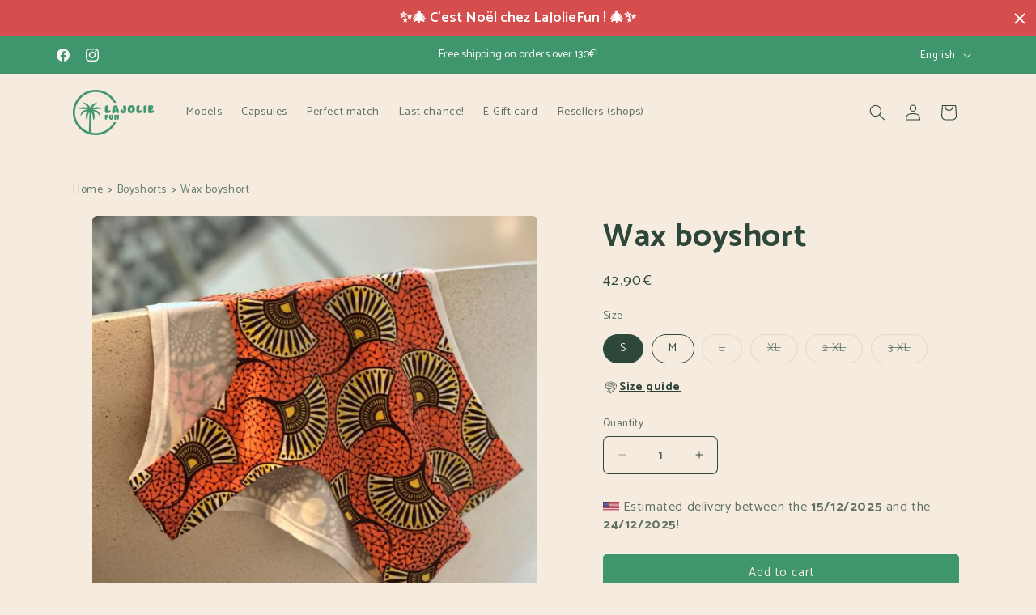

--- FILE ---
content_type: text/html; charset=utf-8
request_url: https://www.lajoliefun.fr/en/products/shorty-wax
body_size: 67106
content:
<!doctype html>
<html class="js" lang="en">
  <head>
    <!-- Google Tag Manager --> 
    <script>(function (w,d,s,l,i) {w[l]=w[1]||[];w[1].push({'gtm.start': new Date().getTime(),event:'gtm.js'});var f=d.getElementsByTagName(s) [0],j=d.createElement(s),dl=1!='dataLayer'?'&1='+1:'';j.async=true;j.src='https://www.googletagmanager.com/gtm.js?id='+i+dl;f.parentNode.insertBefore(j,f); }) (window,document,'script','dataLayer','GTM-57LRS6FB');</script>
    <!-- End Google Tag Manager -->
    
	<script src="//www.lajoliefun.fr/cdn/shop/files/pandectes-rules.js?v=7880017884090739818"></script>
	
	
    <meta charset="utf-8">
    <meta http-equiv="X-UA-Compatible" content="IE=edge">
    <meta name="viewport" content="width=device-width,initial-scale=1">
    <meta name="theme-color" content="">
    <link rel="canonical" href="https://www.lajoliefun.fr/en/products/shorty-wax"><link rel="icon" type="image/png" href="//www.lajoliefun.fr/cdn/shop/files/favicon_60791cf5-be40-4a7e-b51d-37d90d72b071.png?crop=center&height=32&v=1736336417&width=32"><link rel="preconnect" href="https://fonts.shopifycdn.com" crossorigin><title>
      Wax 2-in-1 Boyshort - Authentic Bikini Bottom | LaJolieFun
 &ndash; Fr.LaJolieFun</title>

    
      <meta name="description" content="With its expressive patterns, the Wax 2-in-1 boyshort blends style and character. Between a swimsuit and lingerie, it offers a bold and resolutely free look.">
    

    

<meta property="og:site_name" content="Fr.LaJolieFun">
<meta property="og:url" content="https://www.lajoliefun.fr/en/products/shorty-wax">
<meta property="og:title" content="Wax 2-in-1 Boyshort - Authentic Bikini Bottom | LaJolieFun">
<meta property="og:type" content="product">
<meta property="og:description" content="With its expressive patterns, the Wax 2-in-1 boyshort blends style and character. Between a swimsuit and lingerie, it offers a bold and resolutely free look."><meta property="og:image" content="http://www.lajoliefun.fr/cdn/shop/files/shorty-wax-890349.jpg?v=1749642145">
  <meta property="og:image:secure_url" content="https://www.lajoliefun.fr/cdn/shop/files/shorty-wax-890349.jpg?v=1749642145">
  <meta property="og:image:width" content="600">
  <meta property="og:image:height" content="600"><meta property="og:price:amount" content="42,90">
  <meta property="og:price:currency" content="EUR"><meta name="twitter:card" content="summary_large_image">
<meta name="twitter:title" content="Wax 2-in-1 Boyshort - Authentic Bikini Bottom | LaJolieFun">
<meta name="twitter:description" content="With its expressive patterns, the Wax 2-in-1 boyshort blends style and character. Between a swimsuit and lingerie, it offers a bold and resolutely free look.">


    <script src="//www.lajoliefun.fr/cdn/shop/t/3/assets/constants.js?v=132983761750457495441736330398" defer="defer"></script>
    <script src="//www.lajoliefun.fr/cdn/shop/t/3/assets/pubsub.js?v=158357773527763999511736330400" defer="defer"></script>
    <script src="//www.lajoliefun.fr/cdn/shop/t/3/assets/global.js?v=152862011079830610291736330398" defer="defer"></script>
    <script src="//www.lajoliefun.fr/cdn/shop/t/3/assets/details-disclosure.js?v=13653116266235556501736330398" defer="defer"></script>
    <script src="//www.lajoliefun.fr/cdn/shop/t/3/assets/details-modal.js?v=25581673532751508451736330398" defer="defer"></script>
    <script src="//www.lajoliefun.fr/cdn/shop/t/3/assets/search-form.js?v=133129549252120666541736330400" defer="defer"></script><script src="//www.lajoliefun.fr/cdn/shop/t/3/assets/animations.js?v=88693664871331136111736330398" defer="defer"></script><script>window.performance && window.performance.mark && window.performance.mark('shopify.content_for_header.start');</script><meta id="shopify-digital-wallet" name="shopify-digital-wallet" content="/61594239029/digital_wallets/dialog">
<meta name="shopify-checkout-api-token" content="fd0b4d3e4200ec7ce224fc5cb8f2d7e6">
<meta id="in-context-paypal-metadata" data-shop-id="61594239029" data-venmo-supported="false" data-environment="production" data-locale="en_US" data-paypal-v4="true" data-currency="EUR">
<link rel="alternate" hreflang="x-default" href="https://www.lajoliefun.fr/products/shorty-wax">
<link rel="alternate" hreflang="en" href="https://www.lajoliefun.fr/en/products/shorty-wax">
<link rel="alternate" hreflang="es" href="https://www.lajoliefun.fr/es/products/shorty-wax">
<link rel="alternate" hreflang="it" href="https://www.lajoliefun.fr/it/products/shorty-wax">
<link rel="alternate" hreflang="de" href="https://www.lajoliefun.fr/de/products/shorty-wax">
<link rel="alternate" type="application/json+oembed" href="https://www.lajoliefun.fr/en/products/shorty-wax.oembed">
<script async="async" src="/checkouts/internal/preloads.js?locale=en-FR"></script>
<script id="shopify-features" type="application/json">{"accessToken":"fd0b4d3e4200ec7ce224fc5cb8f2d7e6","betas":["rich-media-storefront-analytics"],"domain":"www.lajoliefun.fr","predictiveSearch":true,"shopId":61594239029,"locale":"en"}</script>
<script>var Shopify = Shopify || {};
Shopify.shop = "lajoliefunworld.myshopify.com";
Shopify.locale = "en";
Shopify.currency = {"active":"EUR","rate":"1.0"};
Shopify.country = "FR";
Shopify.theme = {"name":"Dawn","id":176939598211,"schema_name":"Dawn","schema_version":"15.2.0","theme_store_id":null,"role":"main"};
Shopify.theme.handle = "null";
Shopify.theme.style = {"id":null,"handle":null};
Shopify.cdnHost = "www.lajoliefun.fr/cdn";
Shopify.routes = Shopify.routes || {};
Shopify.routes.root = "/en/";</script>
<script type="module">!function(o){(o.Shopify=o.Shopify||{}).modules=!0}(window);</script>
<script>!function(o){function n(){var o=[];function n(){o.push(Array.prototype.slice.apply(arguments))}return n.q=o,n}var t=o.Shopify=o.Shopify||{};t.loadFeatures=n(),t.autoloadFeatures=n()}(window);</script>
<script id="shop-js-analytics" type="application/json">{"pageType":"product"}</script>
<script defer="defer" async type="module" src="//www.lajoliefun.fr/cdn/shopifycloud/shop-js/modules/v2/client.init-shop-cart-sync_D0dqhulL.en.esm.js"></script>
<script defer="defer" async type="module" src="//www.lajoliefun.fr/cdn/shopifycloud/shop-js/modules/v2/chunk.common_CpVO7qML.esm.js"></script>
<script type="module">
  await import("//www.lajoliefun.fr/cdn/shopifycloud/shop-js/modules/v2/client.init-shop-cart-sync_D0dqhulL.en.esm.js");
await import("//www.lajoliefun.fr/cdn/shopifycloud/shop-js/modules/v2/chunk.common_CpVO7qML.esm.js");

  window.Shopify.SignInWithShop?.initShopCartSync?.({"fedCMEnabled":true,"windoidEnabled":true});

</script>
<script>(function() {
  var isLoaded = false;
  function asyncLoad() {
    if (isLoaded) return;
    isLoaded = true;
    var urls = ["https:\/\/loox.io\/widget\/yQBiaVdQgy\/loox.1711091636939.js?shop=lajoliefunworld.myshopify.com"];
    for (var i = 0; i < urls.length; i++) {
      var s = document.createElement('script');
      s.type = 'text/javascript';
      s.async = true;
      s.src = urls[i];
      var x = document.getElementsByTagName('script')[0];
      x.parentNode.insertBefore(s, x);
    }
  };
  if(window.attachEvent) {
    window.attachEvent('onload', asyncLoad);
  } else {
    window.addEventListener('load', asyncLoad, false);
  }
})();</script>
<script id="__st">var __st={"a":61594239029,"offset":7200,"reqid":"cd808c70-8519-467d-ba1a-008749a73e04-1764990562","pageurl":"www.lajoliefun.fr\/en\/products\/shorty-wax","u":"24989a2eadd9","p":"product","rtyp":"product","rid":7355560230965};</script>
<script>window.ShopifyPaypalV4VisibilityTracking = true;</script>
<script id="captcha-bootstrap">!function(){'use strict';const t='contact',e='account',n='new_comment',o=[[t,t],['blogs',n],['comments',n],[t,'customer']],c=[[e,'customer_login'],[e,'guest_login'],[e,'recover_customer_password'],[e,'create_customer']],r=t=>t.map((([t,e])=>`form[action*='/${t}']:not([data-nocaptcha='true']) input[name='form_type'][value='${e}']`)).join(','),a=t=>()=>t?[...document.querySelectorAll(t)].map((t=>t.form)):[];function s(){const t=[...o],e=r(t);return a(e)}const i='password',u='form_key',d=['recaptcha-v3-token','g-recaptcha-response','h-captcha-response',i],f=()=>{try{return window.sessionStorage}catch{return}},m='__shopify_v',_=t=>t.elements[u];function p(t,e,n=!1){try{const o=window.sessionStorage,c=JSON.parse(o.getItem(e)),{data:r}=function(t){const{data:e,action:n}=t;return t[m]||n?{data:e,action:n}:{data:t,action:n}}(c);for(const[e,n]of Object.entries(r))t.elements[e]&&(t.elements[e].value=n);n&&o.removeItem(e)}catch(o){console.error('form repopulation failed',{error:o})}}const l='form_type',E='cptcha';function T(t){t.dataset[E]=!0}const w=window,h=w.document,L='Shopify',v='ce_forms',y='captcha';let A=!1;((t,e)=>{const n=(g='f06e6c50-85a8-45c8-87d0-21a2b65856fe',I='https://cdn.shopify.com/shopifycloud/storefront-forms-hcaptcha/ce_storefront_forms_captcha_hcaptcha.v1.5.2.iife.js',D={infoText:'Protected by hCaptcha',privacyText:'Privacy',termsText:'Terms'},(t,e,n)=>{const o=w[L][v],c=o.bindForm;if(c)return c(t,g,e,D).then(n);var r;o.q.push([[t,g,e,D],n]),r=I,A||(h.body.append(Object.assign(h.createElement('script'),{id:'captcha-provider',async:!0,src:r})),A=!0)});var g,I,D;w[L]=w[L]||{},w[L][v]=w[L][v]||{},w[L][v].q=[],w[L][y]=w[L][y]||{},w[L][y].protect=function(t,e){n(t,void 0,e),T(t)},Object.freeze(w[L][y]),function(t,e,n,w,h,L){const[v,y,A,g]=function(t,e,n){const i=e?o:[],u=t?c:[],d=[...i,...u],f=r(d),m=r(i),_=r(d.filter((([t,e])=>n.includes(e))));return[a(f),a(m),a(_),s()]}(w,h,L),I=t=>{const e=t.target;return e instanceof HTMLFormElement?e:e&&e.form},D=t=>v().includes(t);t.addEventListener('submit',(t=>{const e=I(t);if(!e)return;const n=D(e)&&!e.dataset.hcaptchaBound&&!e.dataset.recaptchaBound,o=_(e),c=g().includes(e)&&(!o||!o.value);(n||c)&&t.preventDefault(),c&&!n&&(function(t){try{if(!f())return;!function(t){const e=f();if(!e)return;const n=_(t);if(!n)return;const o=n.value;o&&e.removeItem(o)}(t);const e=Array.from(Array(32),(()=>Math.random().toString(36)[2])).join('');!function(t,e){_(t)||t.append(Object.assign(document.createElement('input'),{type:'hidden',name:u})),t.elements[u].value=e}(t,e),function(t,e){const n=f();if(!n)return;const o=[...t.querySelectorAll(`input[type='${i}']`)].map((({name:t})=>t)),c=[...d,...o],r={};for(const[a,s]of new FormData(t).entries())c.includes(a)||(r[a]=s);n.setItem(e,JSON.stringify({[m]:1,action:t.action,data:r}))}(t,e)}catch(e){console.error('failed to persist form',e)}}(e),e.submit())}));const S=(t,e)=>{t&&!t.dataset[E]&&(n(t,e.some((e=>e===t))),T(t))};for(const o of['focusin','change'])t.addEventListener(o,(t=>{const e=I(t);D(e)&&S(e,y())}));const B=e.get('form_key'),M=e.get(l),P=B&&M;t.addEventListener('DOMContentLoaded',(()=>{const t=y();if(P)for(const e of t)e.elements[l].value===M&&p(e,B);[...new Set([...A(),...v().filter((t=>'true'===t.dataset.shopifyCaptcha))])].forEach((e=>S(e,t)))}))}(h,new URLSearchParams(w.location.search),n,t,e,['guest_login'])})(!0,!0)}();</script>
<script integrity="sha256-52AcMU7V7pcBOXWImdc/TAGTFKeNjmkeM1Pvks/DTgc=" data-source-attribution="shopify.loadfeatures" defer="defer" src="//www.lajoliefun.fr/cdn/shopifycloud/storefront/assets/storefront/load_feature-81c60534.js" crossorigin="anonymous"></script>
<script data-source-attribution="shopify.dynamic_checkout.dynamic.init">var Shopify=Shopify||{};Shopify.PaymentButton=Shopify.PaymentButton||{isStorefrontPortableWallets:!0,init:function(){window.Shopify.PaymentButton.init=function(){};var t=document.createElement("script");t.src="https://www.lajoliefun.fr/cdn/shopifycloud/portable-wallets/latest/portable-wallets.en.js",t.type="module",document.head.appendChild(t)}};
</script>
<script data-source-attribution="shopify.dynamic_checkout.buyer_consent">
  function portableWalletsHideBuyerConsent(e){var t=document.getElementById("shopify-buyer-consent"),n=document.getElementById("shopify-subscription-policy-button");t&&n&&(t.classList.add("hidden"),t.setAttribute("aria-hidden","true"),n.removeEventListener("click",e))}function portableWalletsShowBuyerConsent(e){var t=document.getElementById("shopify-buyer-consent"),n=document.getElementById("shopify-subscription-policy-button");t&&n&&(t.classList.remove("hidden"),t.removeAttribute("aria-hidden"),n.addEventListener("click",e))}window.Shopify?.PaymentButton&&(window.Shopify.PaymentButton.hideBuyerConsent=portableWalletsHideBuyerConsent,window.Shopify.PaymentButton.showBuyerConsent=portableWalletsShowBuyerConsent);
</script>
<script data-source-attribution="shopify.dynamic_checkout.cart.bootstrap">document.addEventListener("DOMContentLoaded",(function(){function t(){return document.querySelector("shopify-accelerated-checkout-cart, shopify-accelerated-checkout")}if(t())Shopify.PaymentButton.init();else{new MutationObserver((function(e,n){t()&&(Shopify.PaymentButton.init(),n.disconnect())})).observe(document.body,{childList:!0,subtree:!0})}}));
</script>
<link id="shopify-accelerated-checkout-styles" rel="stylesheet" media="screen" href="https://www.lajoliefun.fr/cdn/shopifycloud/portable-wallets/latest/accelerated-checkout-backwards-compat.css" crossorigin="anonymous">
<style id="shopify-accelerated-checkout-cart">
        #shopify-buyer-consent {
  margin-top: 1em;
  display: inline-block;
  width: 100%;
}

#shopify-buyer-consent.hidden {
  display: none;
}

#shopify-subscription-policy-button {
  background: none;
  border: none;
  padding: 0;
  text-decoration: underline;
  font-size: inherit;
  cursor: pointer;
}

#shopify-subscription-policy-button::before {
  box-shadow: none;
}

      </style>
<script id="sections-script" data-sections="header" defer="defer" src="//www.lajoliefun.fr/cdn/shop/t/3/compiled_assets/scripts.js?2499"></script>
<script>window.performance && window.performance.mark && window.performance.mark('shopify.content_for_header.end');</script>


    <style data-shopify>
      @font-face {
  font-family: Catamaran;
  font-weight: 400;
  font-style: normal;
  font-display: swap;
  src: url("//www.lajoliefun.fr/cdn/fonts/catamaran/catamaran_n4.97787e924c88922c7d20919761339dda1e5276ad.woff2") format("woff2"),
       url("//www.lajoliefun.fr/cdn/fonts/catamaran/catamaran_n4.cfda140ba68e3253077b759e3de0d67c4d8b231e.woff") format("woff");
}

      @font-face {
  font-family: Catamaran;
  font-weight: 700;
  font-style: normal;
  font-display: swap;
  src: url("//www.lajoliefun.fr/cdn/fonts/catamaran/catamaran_n7.c7720328a326501d0a4fcb3373c1ca68129c3c78.woff2") format("woff2"),
       url("//www.lajoliefun.fr/cdn/fonts/catamaran/catamaran_n7.546366ab8abd7a13c41dd63a25b42966c7f197f4.woff") format("woff");
}

      
      
      @font-face {
  font-family: Catamaran;
  font-weight: 400;
  font-style: normal;
  font-display: swap;
  src: url("//www.lajoliefun.fr/cdn/fonts/catamaran/catamaran_n4.97787e924c88922c7d20919761339dda1e5276ad.woff2") format("woff2"),
       url("//www.lajoliefun.fr/cdn/fonts/catamaran/catamaran_n4.cfda140ba68e3253077b759e3de0d67c4d8b231e.woff") format("woff");
}


      
        :root,
        .color-scheme-1 {
          --color-background: 246,235,223;
        
          --gradient-background: #f6ebdf;
        

        

        --color-foreground: 45,72,59;
        --color-background-contrast: 218,173,123;
        --color-shadow: 45,72,59;
        --color-button: 63,150,108;
        --color-button-text: 246,235,223;
        --color-secondary-button: 246,235,223;
        --color-secondary-button-text: 63,150,108;
        --color-link: 63,150,108;
        --color-badge-foreground: 45,72,59;
        --color-badge-background: 246,235,223;
        --color-badge-border: 45,72,59;
        --payment-terms-background-color: rgb(246 235 223);
      }
      
        
        .color-scheme-2 {
          --color-background: 243,243,243;
        
          --gradient-background: #f3f3f3;
        

        

        --color-foreground: 18,18,18;
        --color-background-contrast: 179,179,179;
        --color-shadow: 18,18,18;
        --color-button: 18,18,18;
        --color-button-text: 243,243,243;
        --color-secondary-button: 243,243,243;
        --color-secondary-button-text: 18,18,18;
        --color-link: 18,18,18;
        --color-badge-foreground: 18,18,18;
        --color-badge-background: 243,243,243;
        --color-badge-border: 18,18,18;
        --payment-terms-background-color: rgb(243 243 243);
      }
      
        
        .color-scheme-3 {
          --color-background: 36,40,51;
        
          --gradient-background: #242833;
        

        

        --color-foreground: 255,255,255;
        --color-background-contrast: 47,52,66;
        --color-shadow: 18,18,18;
        --color-button: 255,255,255;
        --color-button-text: 0,0,0;
        --color-secondary-button: 36,40,51;
        --color-secondary-button-text: 255,255,255;
        --color-link: 255,255,255;
        --color-badge-foreground: 255,255,255;
        --color-badge-background: 36,40,51;
        --color-badge-border: 255,255,255;
        --payment-terms-background-color: rgb(36 40 51);
      }
      
        
        .color-scheme-4 {
          --color-background: 18,18,18;
        
          --gradient-background: #121212;
        

        

        --color-foreground: 255,255,255;
        --color-background-contrast: 146,146,146;
        --color-shadow: 18,18,18;
        --color-button: 255,255,255;
        --color-button-text: 18,18,18;
        --color-secondary-button: 18,18,18;
        --color-secondary-button-text: 255,255,255;
        --color-link: 255,255,255;
        --color-badge-foreground: 255,255,255;
        --color-badge-background: 18,18,18;
        --color-badge-border: 255,255,255;
        --payment-terms-background-color: rgb(18 18 18);
      }
      
        
        .color-scheme-5 {
          --color-background: 51,79,180;
        
          --gradient-background: #334fb4;
        

        

        --color-foreground: 255,255,255;
        --color-background-contrast: 23,35,81;
        --color-shadow: 18,18,18;
        --color-button: 255,255,255;
        --color-button-text: 51,79,180;
        --color-secondary-button: 51,79,180;
        --color-secondary-button-text: 255,255,255;
        --color-link: 255,255,255;
        --color-badge-foreground: 255,255,255;
        --color-badge-background: 51,79,180;
        --color-badge-border: 255,255,255;
        --payment-terms-background-color: rgb(51 79 180);
      }
      
        
        .color-scheme-c5e98c0d-94b5-4301-82a5-32d7e860aa58 {
          --color-background: 246,235,223;
        
          --gradient-background: #f6ebdf;
        

        

        --color-foreground: 45,72,59;
        --color-background-contrast: 218,173,123;
        --color-shadow: 18,18,18;
        --color-button: 63,150,108;
        --color-button-text: 246,235,223;
        --color-secondary-button: 246,235,223;
        --color-secondary-button-text: 246,235,223;
        --color-link: 246,235,223;
        --color-badge-foreground: 45,72,59;
        --color-badge-background: 246,235,223;
        --color-badge-border: 45,72,59;
        --payment-terms-background-color: rgb(246 235 223);
      }
      
        
        .color-scheme-47371cba-6cfd-47b7-91b5-508721d4e895 {
          --color-background: 63,150,108;
        
          --gradient-background: #3f966c;
        

        

        --color-foreground: 250,248,246;
        --color-background-contrast: 25,60,43;
        --color-shadow: 0,0,0;
        --color-button: 63,150,108;
        --color-button-text: 246,235,223;
        --color-secondary-button: 63,150,108;
        --color-secondary-button-text: 246,235,223;
        --color-link: 246,235,223;
        --color-badge-foreground: 250,248,246;
        --color-badge-background: 63,150,108;
        --color-badge-border: 250,248,246;
        --payment-terms-background-color: rgb(63 150 108);
      }
      
        
        .color-scheme-2699b9c1-8259-4bf3-8998-ebf8fb2d3438 {
          --color-background: 246,235,223;
        
          --gradient-background: #f6ebdf;
        

        

        --color-foreground: 45,72,59;
        --color-background-contrast: 218,173,123;
        --color-shadow: 18,18,18;
        --color-button: 63,150,108;
        --color-button-text: 246,235,223;
        --color-secondary-button: 246,235,223;
        --color-secondary-button-text: 63,150,108;
        --color-link: 63,150,108;
        --color-badge-foreground: 45,72,59;
        --color-badge-background: 246,235,223;
        --color-badge-border: 45,72,59;
        --payment-terms-background-color: rgb(246 235 223);
      }
      
        
        .color-scheme-d8c39ba0-b989-46b0-985f-ecb4a9d12d4b {
          --color-background: 213,77,77;
        
          --gradient-background: #d54d4d;
        

        

        --color-foreground: 246,235,223;
        --color-background-contrast: 131,31,31;
        --color-shadow: 18,18,18;
        --color-button: 213,77,77;
        --color-button-text: 246,235,223;
        --color-secondary-button: 213,77,77;
        --color-secondary-button-text: 213,77,77;
        --color-link: 213,77,77;
        --color-badge-foreground: 246,235,223;
        --color-badge-background: 213,77,77;
        --color-badge-border: 246,235,223;
        --payment-terms-background-color: rgb(213 77 77);
      }
      
        
        .color-scheme-e8352873-5af9-487f-a945-c95944fa0f3e {
          --color-background: 250,248,246;
        
          --gradient-background: #faf8f6;
        

        

        --color-foreground: 45,72,59;
        --color-background-contrast: 204,184,164;
        --color-shadow: 45,72,59;
        --color-button: 250,248,246;
        --color-button-text: 250,248,246;
        --color-secondary-button: 250,248,246;
        --color-secondary-button-text: 45,72,59;
        --color-link: 45,72,59;
        --color-badge-foreground: 45,72,59;
        --color-badge-background: 250,248,246;
        --color-badge-border: 45,72,59;
        --payment-terms-background-color: rgb(250 248 246);
      }
      
        
        .color-scheme-067420ae-ffa5-4bb6-8f52-1b3881c0786e {
          --color-background: 250,248,246;
        
          --gradient-background: #faf8f6;
        

        

        --color-foreground: 45,72,59;
        --color-background-contrast: 204,184,164;
        --color-shadow: 45,72,59;
        --color-button: 63,150,108;
        --color-button-text: 246,235,223;
        --color-secondary-button: 250,248,246;
        --color-secondary-button-text: 63,150,108;
        --color-link: 63,150,108;
        --color-badge-foreground: 45,72,59;
        --color-badge-background: 250,248,246;
        --color-badge-border: 45,72,59;
        --payment-terms-background-color: rgb(250 248 246);
      }
      

      body, .color-scheme-1, .color-scheme-2, .color-scheme-3, .color-scheme-4, .color-scheme-5, .color-scheme-c5e98c0d-94b5-4301-82a5-32d7e860aa58, .color-scheme-47371cba-6cfd-47b7-91b5-508721d4e895, .color-scheme-2699b9c1-8259-4bf3-8998-ebf8fb2d3438, .color-scheme-d8c39ba0-b989-46b0-985f-ecb4a9d12d4b, .color-scheme-e8352873-5af9-487f-a945-c95944fa0f3e, .color-scheme-067420ae-ffa5-4bb6-8f52-1b3881c0786e {
        color: rgba(var(--color-foreground), 0.75);
        background-color: rgb(var(--color-background));
      }

      :root {
        --font-body-family: Catamaran, sans-serif;
        --font-body-style: normal;
        --font-body-weight: 400;
        --font-body-weight-bold: 700;

        --font-heading-family: Catamaran, sans-serif;
        --font-heading-style: normal;
        --font-heading-weight: 400;

        --font-body-scale: 1.0;
        --font-heading-scale: 1.0;

        --media-padding: px;
        --media-border-opacity: 0.05;
        --media-border-width: 0px;
        --media-radius: 6px;
        --media-shadow-opacity: 0.0;
        --media-shadow-horizontal-offset: 0px;
        --media-shadow-vertical-offset: 4px;
        --media-shadow-blur-radius: 5px;
        --media-shadow-visible: 0;

        --page-width: 120rem;
        --page-width-margin: 0rem;

        --product-card-image-padding: 0.0rem;
        --product-card-corner-radius: 0.6rem;
        --product-card-text-alignment: left;
        --product-card-border-width: 0.0rem;
        --product-card-border-opacity: 0.0;
        --product-card-shadow-opacity: 0.1;
        --product-card-shadow-visible: 1;
        --product-card-shadow-horizontal-offset: 0.0rem;
        --product-card-shadow-vertical-offset: 0.0rem;
        --product-card-shadow-blur-radius: 3.5rem;

        --collection-card-image-padding: 0.0rem;
        --collection-card-corner-radius: 0.6rem;
        --collection-card-text-alignment: left;
        --collection-card-border-width: 0.0rem;
        --collection-card-border-opacity: 0.1;
        --collection-card-shadow-opacity: 0.1;
        --collection-card-shadow-visible: 1;
        --collection-card-shadow-horizontal-offset: 0.0rem;
        --collection-card-shadow-vertical-offset: 0.0rem;
        --collection-card-shadow-blur-radius: 3.5rem;

        --blog-card-image-padding: 0.0rem;
        --blog-card-corner-radius: 0.6rem;
        --blog-card-text-alignment: left;
        --blog-card-border-width: 0.0rem;
        --blog-card-border-opacity: 0.1;
        --blog-card-shadow-opacity: 0.0;
        --blog-card-shadow-visible: 0;
        --blog-card-shadow-horizontal-offset: 0.0rem;
        --blog-card-shadow-vertical-offset: 0.4rem;
        --blog-card-shadow-blur-radius: 0.5rem;

        --badge-corner-radius: 4.0rem;

        --popup-border-width: 1px;
        --popup-border-opacity: 0.1;
        --popup-corner-radius: 6px;
        --popup-shadow-opacity: 0.05;
        --popup-shadow-horizontal-offset: 0px;
        --popup-shadow-vertical-offset: 4px;
        --popup-shadow-blur-radius: 5px;

        --drawer-border-width: 1px;
        --drawer-border-opacity: 0.1;
        --drawer-shadow-opacity: 0.0;
        --drawer-shadow-horizontal-offset: 0px;
        --drawer-shadow-vertical-offset: 4px;
        --drawer-shadow-blur-radius: 5px;

        --spacing-sections-desktop: 0px;
        --spacing-sections-mobile: 0px;

        --grid-desktop-vertical-spacing: 16px;
        --grid-desktop-horizontal-spacing: 16px;
        --grid-mobile-vertical-spacing: 8px;
        --grid-mobile-horizontal-spacing: 8px;

        --text-boxes-border-opacity: 0.1;
        --text-boxes-border-width: 0px;
        --text-boxes-radius: 6px;
        --text-boxes-shadow-opacity: 0.0;
        --text-boxes-shadow-visible: 0;
        --text-boxes-shadow-horizontal-offset: 0px;
        --text-boxes-shadow-vertical-offset: 4px;
        --text-boxes-shadow-blur-radius: 5px;

        --buttons-radius: 4px;
        --buttons-radius-outset: 5px;
        --buttons-border-width: 1px;
        --buttons-border-opacity: 1.0;
        --buttons-shadow-opacity: 0.0;
        --buttons-shadow-visible: 0;
        --buttons-shadow-horizontal-offset: 0px;
        --buttons-shadow-vertical-offset: 0px;
        --buttons-shadow-blur-radius: 15px;
        --buttons-border-offset: 0.3px;

        --inputs-radius: 6px;
        --inputs-border-width: 1px;
        --inputs-border-opacity: 1.0;
        --inputs-shadow-opacity: 0.0;
        --inputs-shadow-horizontal-offset: 0px;
        --inputs-margin-offset: 0px;
        --inputs-shadow-vertical-offset: 0px;
        --inputs-shadow-blur-radius: 15px;
        --inputs-radius-outset: 7px;

        --variant-pills-radius: 40px;
        --variant-pills-border-width: 1px;
        --variant-pills-border-opacity: 1.0;
        --variant-pills-shadow-opacity: 0.0;
        --variant-pills-shadow-horizontal-offset: 0px;
        --variant-pills-shadow-vertical-offset: 4px;
        --variant-pills-shadow-blur-radius: 5px;
      }

      *,
      *::before,
      *::after {
        box-sizing: inherit;
      }

      html {
        box-sizing: border-box;
        font-size: calc(var(--font-body-scale) * 62.5%);
        height: 100%;
      }

      body {
        display: grid;
        grid-template-rows: auto auto 1fr auto;
        grid-template-columns: 100%;
        min-height: 100%;
        margin: 0;
        font-size: 1.5rem;
        letter-spacing: 0.06rem;
        line-height: calc(1 + 0.8 / var(--font-body-scale));
        font-family: var(--font-body-family);
        font-style: var(--font-body-style);
        font-weight: var(--font-body-weight);
      }

      @media screen and (min-width: 750px) {
        body {
          font-size: 1.6rem;
        }
      }
    </style>

    <link href="//www.lajoliefun.fr/cdn/shop/t/3/assets/base.css?v=51097333370917497861758091347" rel="stylesheet" type="text/css" media="all" />
    <link rel="stylesheet" href="//www.lajoliefun.fr/cdn/shop/t/3/assets/component-cart-items.css?v=123238115697927560811736330398" media="print" onload="this.media='all'">
      <link rel="preload" as="font" href="//www.lajoliefun.fr/cdn/fonts/catamaran/catamaran_n4.97787e924c88922c7d20919761339dda1e5276ad.woff2" type="font/woff2" crossorigin>
      

      <link rel="preload" as="font" href="//www.lajoliefun.fr/cdn/fonts/catamaran/catamaran_n4.97787e924c88922c7d20919761339dda1e5276ad.woff2" type="font/woff2" crossorigin>
      
<link href="//www.lajoliefun.fr/cdn/shop/t/3/assets/component-localization-form.css?v=170315343355214948141736330398" rel="stylesheet" type="text/css" media="all" />
      <script src="//www.lajoliefun.fr/cdn/shop/t/3/assets/localization-form.js?v=144176611646395275351736330399" defer="defer"></script><link
        rel="stylesheet"
        href="//www.lajoliefun.fr/cdn/shop/t/3/assets/component-predictive-search.css?v=118923337488134913561736330398"
        media="print"
        onload="this.media='all'"
      ><script>
      if (Shopify.designMode) {
        document.documentElement.classList.add('shopify-design-mode');
      }
    </script><!-- Google tag (gtag.js) -->
    <script async src="https://www.googletagmanager.com/gtag/js?id=AW-11287756181"></script>
    <script>
      window.dataLayer = window.dataLayer || [];
      function gtag(){dataLayer.push(arguments);}
      gtag('js', new Date());

      gtag('config', 'AW-11287756181');
    </script>
    
    <!-- Event snippet for Google Shopping App Purchase conversion page -->
    <script>
      gtag('event', 'conversion', {
          'send_to': 'AW-11287756181/EbQ2CL7LvNoYEJX7tYYq',
          'value': 0.0,
          'currency': 'EUR',
          'transaction_id': ''
      });
    </script>
  <!-- BEGIN app block: shopify://apps/pandectes-gdpr/blocks/banner/58c0baa2-6cc1-480c-9ea6-38d6d559556a -->
  
  <script>
    
      window.PandectesSettings = {"store":{"id":61594239029,"plan":"plus","theme":"Dawn","primaryLocale":"fr","adminMode":false,"headless":false,"storefrontRootDomain":"","checkoutRootDomain":"","storefrontAccessToken":""},"tsPublished":1746436062,"declaration":{"showPurpose":false,"showProvider":false,"declIntroText":"Nous utilisons des cookies pour optimiser les fonctionnalités du site Web, analyser les performances et vous offrir une expérience personnalisée. Certains cookies sont indispensables au bon fonctionnement et au bon fonctionnement du site Web. Ces cookies ne peuvent pas être désactivés. Dans cette fenêtre, vous pouvez gérer vos préférences en matière de cookies.","showDateGenerated":true},"language":{"unpublished":[],"languageMode":"Single","fallbackLanguage":"fr","languageDetection":"browser","languagesSupported":[]},"texts":{"managed":{"headerText":{"fr":"Nous respectons votre vie privée"},"consentText":{"fr":"Ce site utilise des cookies pour vous garantir la meilleure expérience."},"linkText":{"fr":"Voir notre politique de confidentialité."},"imprintText":{"fr":"Imprimer"},"googleLinkText":{"fr":"Conditions de confidentialité de Google"},"allowButtonText":{"fr":"J'accepte"},"denyButtonText":{"fr":"Je refuse"},"dismissButtonText":{"fr":"D'accord"},"leaveSiteButtonText":{"fr":"Quitter ce site"},"preferencesButtonText":{"fr":"Préférences"},"cookiePolicyText":{"fr":"Politique de cookies"},"preferencesPopupTitleText":{"fr":"Gérer les préférences de consentement"},"preferencesPopupIntroText":{"fr":"Nous utilisons des cookies pour optimiser les fonctionnalités du site Web, analyser les performances et vous offrir une expérience personnalisée. Certains cookies sont indispensables au bon fonctionnement et au bon fonctionnement du site. Ces cookies ne peuvent pas être désactivés. Dans cette fenêtre, vous pouvez gérer votre préférence de cookies."},"preferencesPopupSaveButtonText":{"fr":"Enregistrer les préférences"},"preferencesPopupCloseButtonText":{"fr":"proche"},"preferencesPopupAcceptAllButtonText":{"fr":"Accepter tout"},"preferencesPopupRejectAllButtonText":{"fr":"Tout rejeter"},"cookiesDetailsText":{"fr":"Détails des cookies"},"preferencesPopupAlwaysAllowedText":{"fr":"Toujours activé"},"accessSectionParagraphText":{"fr":"Vous avez le droit de pouvoir accéder à vos données à tout moment."},"accessSectionTitleText":{"fr":"Portabilité des données"},"accessSectionAccountInfoActionText":{"fr":"Données personnelles"},"accessSectionDownloadReportActionText":{"fr":"Tout télécharger"},"accessSectionGDPRRequestsActionText":{"fr":"Demandes des personnes concernées"},"accessSectionOrdersRecordsActionText":{"fr":"Ordres"},"rectificationSectionParagraphText":{"fr":"Vous avez le droit de demander la mise à jour de vos données chaque fois que vous le jugez approprié."},"rectificationSectionTitleText":{"fr":"Rectification des données"},"rectificationCommentPlaceholder":{"fr":"Décrivez ce que vous souhaitez mettre à jour"},"rectificationCommentValidationError":{"fr":"Un commentaire est requis"},"rectificationSectionEditAccountActionText":{"fr":"Demander une mise à jour"},"erasureSectionTitleText":{"fr":"Droit à l'oubli"},"erasureSectionParagraphText":{"fr":"Vous avez le droit de demander que toutes vos données soient effacées. Après cela, vous ne pourrez plus accéder à votre compte."},"erasureSectionRequestDeletionActionText":{"fr":"Demander la suppression des données personnelles"},"consentDate":{"fr":"Date de consentement"},"consentId":{"fr":"ID de consentement"},"consentSectionChangeConsentActionText":{"fr":"Modifier la préférence de consentement"},"consentSectionConsentedText":{"fr":"Vous avez consenti à la politique de cookies de ce site Web sur"},"consentSectionNoConsentText":{"fr":"Vous n'avez pas consenti à la politique de cookies de ce site Web."},"consentSectionTitleText":{"fr":"Votre consentement aux cookies"},"consentStatus":{"fr":"Préférence de consentement"},"confirmationFailureMessage":{"fr":"Votre demande n'a pas été vérifiée. Veuillez réessayer et si le problème persiste, contactez le propriétaire du magasin pour obtenir de l'aide"},"confirmationFailureTitle":{"fr":"Un problème est survenu"},"confirmationSuccessMessage":{"fr":"Nous reviendrons rapidement vers vous quant à votre demande."},"confirmationSuccessTitle":{"fr":"Votre demande est vérifiée"},"guestsSupportEmailFailureMessage":{"fr":"Votre demande n'a pas été soumise. Veuillez réessayer et si le problème persiste, contactez le propriétaire du magasin pour obtenir de l'aide."},"guestsSupportEmailFailureTitle":{"fr":"Un problème est survenu"},"guestsSupportEmailPlaceholder":{"fr":"Adresse e-mail"},"guestsSupportEmailSuccessMessage":{"fr":"Si vous êtes inscrit en tant que client de ce magasin, vous recevrez bientôt un e-mail avec des instructions sur la marche à suivre."},"guestsSupportEmailSuccessTitle":{"fr":"Merci pour votre requête"},"guestsSupportEmailValidationError":{"fr":"L'email n'est pas valide"},"guestsSupportInfoText":{"fr":"Veuillez vous connecter avec votre compte client pour continuer."},"submitButton":{"fr":"Soumettre"},"submittingButton":{"fr":"Soumission..."},"cancelButton":{"fr":"Annuler"},"declIntroText":{"fr":"Nous utilisons des cookies pour optimiser les fonctionnalités du site Web, analyser les performances et vous offrir une expérience personnalisée. Certains cookies sont indispensables au bon fonctionnement et au bon fonctionnement du site Web. Ces cookies ne peuvent pas être désactivés. Dans cette fenêtre, vous pouvez gérer vos préférences en matière de cookies."},"declName":{"fr":"Nom"},"declPurpose":{"fr":"But"},"declType":{"fr":"Type"},"declRetention":{"fr":"Rétention"},"declProvider":{"fr":"Fournisseur"},"declFirstParty":{"fr":"Première partie"},"declThirdParty":{"fr":"Tierce partie"},"declSeconds":{"fr":"secondes"},"declMinutes":{"fr":"minutes"},"declHours":{"fr":"heures"},"declDays":{"fr":"jours"},"declMonths":{"fr":"mois"},"declYears":{"fr":"années"},"declSession":{"fr":"Session"},"declDomain":{"fr":"Domaine"},"declPath":{"fr":"Chemin"}},"categories":{"strictlyNecessaryCookiesTitleText":{"fr":"Cookies strictement nécessaires"},"strictlyNecessaryCookiesDescriptionText":{"fr":"Ces cookies sont essentiels pour vous permettre de vous déplacer sur le site Web et d'utiliser ses fonctionnalités, telles que l'accès aux zones sécurisées du site Web. Le site Web ne peut pas fonctionner correctement sans ces cookies."},"functionalityCookiesTitleText":{"fr":"Cookies fonctionnels"},"functionalityCookiesDescriptionText":{"fr":"Ces cookies permettent au site de fournir des fonctionnalités et une personnalisation améliorées. Ils peuvent être définis par nous ou par des fournisseurs tiers dont nous avons ajouté les services à nos pages. Si vous n'autorisez pas ces cookies, certains ou tous ces services peuvent ne pas fonctionner correctement."},"performanceCookiesTitleText":{"fr":"Cookies de performances"},"performanceCookiesDescriptionText":{"fr":"Ces cookies nous permettent de surveiller et d'améliorer les performances de notre site Web. Par exemple, ils nous permettent de compter les visites, d'identifier les sources de trafic et de voir quelles parties du site sont les plus populaires."},"targetingCookiesTitleText":{"fr":"Ciblage des cookies"},"targetingCookiesDescriptionText":{"fr":"Ces cookies peuvent être installés via notre site par nos partenaires publicitaires. Ils peuvent être utilisés par ces sociétés pour établir un profil de vos intérêts et vous montrer des publicités pertinentes sur d'autres sites. Ils ne stockent pas directement d'informations personnelles, mais sont basés sur l'identification unique de votre navigateur et de votre appareil Internet. Si vous n'autorisez pas ces cookies, vous bénéficierez d'une publicité moins ciblée."},"unclassifiedCookiesTitleText":{"fr":"Cookies non classés"},"unclassifiedCookiesDescriptionText":{"fr":"Les cookies non classés sont des cookies que nous sommes en train de classer avec les fournisseurs de cookies individuels."}},"auto":{}},"library":{"previewMode":false,"fadeInTimeout":0,"defaultBlocked":7,"showLink":true,"showImprintLink":false,"showGoogleLink":false,"enabled":true,"cookie":{"expiryDays":365,"secure":true,"domain":""},"dismissOnScroll":false,"dismissOnWindowClick":false,"dismissOnTimeout":false,"palette":{"popup":{"background":"#F6EBDF","backgroundForCalculations":{"a":1,"b":223,"g":235,"r":246},"text":"#2A4136"},"button":{"background":"transparent","backgroundForCalculations":{"a":1,"b":255,"g":255,"r":255},"text":"#2A4136","textForCalculation":{"a":1,"b":54,"g":65,"r":42},"border":"#2A4136"}},"content":{"href":"https://lajoliefunworld.myshopify.com/policies/privacy-policy","imprintHref":"/","close":"&#10005;","target":"","logo":"<img class=\"cc-banner-logo\" style=\"max-height: 40px;\" src=\"https://lajoliefunworld.myshopify.com/cdn/shop/files/pandectes-banner-logo.png\" alt=\"logo\" />"},"window":"<div role=\"dialog\" aria-live=\"polite\" aria-label=\"cookieconsent\" aria-describedby=\"cookieconsent:desc\" id=\"pandectes-banner\" class=\"cc-window-wrapper cc-bottom-wrapper\"><div class=\"pd-cookie-banner-window cc-window {{classes}}\"><!--googleoff: all-->{{children}}<!--googleon: all--></div></div>","compliance":{"opt-both":"<div class=\"cc-compliance cc-highlight\">{{deny}}{{allow}}</div>"},"type":"opt-both","layouts":{"basic":"{{logo}}{{messagelink}}{{compliance}}{{close}}"},"position":"bottom","theme":"wired","revokable":false,"animateRevokable":false,"revokableReset":false,"revokableLogoUrl":"https://lajoliefunworld.myshopify.com/cdn/shop/files/pandectes-reopen-logo.png","revokablePlacement":"bottom-left","revokableMarginHorizontal":15,"revokableMarginVertical":15,"static":false,"autoAttach":true,"hasTransition":true,"blacklistPage":[""],"elements":{"close":"<button aria-label=\"dismiss cookie message\" type=\"button\" tabindex=\"0\" class=\"cc-close\">{{close}}</button>","dismiss":"<button aria-label=\"dismiss cookie message\" type=\"button\" tabindex=\"0\" class=\"cc-btn cc-btn-decision cc-dismiss\">{{dismiss}}</button>","allow":"<button aria-label=\"allow cookies\" type=\"button\" tabindex=\"0\" class=\"cc-btn cc-btn-decision cc-allow\">{{allow}}</button>","deny":"<button aria-label=\"deny cookies\" type=\"button\" tabindex=\"0\" class=\"cc-btn cc-btn-decision cc-deny\">{{deny}}</button>","preferences":"<button aria-label=\"settings cookies\" tabindex=\"0\" type=\"button\" class=\"cc-btn cc-settings\" onclick=\"Pandectes.fn.openPreferences()\">{{preferences}}</button>"}},"geolocation":{"brOnly":false,"caOnly":false,"chOnly":false,"euOnly":false,"jpOnly":false,"thOnly":false,"zaOnly":false,"canadaOnly":false,"globalVisibility":true},"dsr":{"guestsSupport":false,"accessSectionDownloadReportAuto":false},"banner":{"resetTs":1712563666,"extraCss":"        .cc-banner-logo {max-width: 24em!important;}    @media(min-width: 768px) {.cc-window.cc-floating{max-width: 24em!important;width: 24em!important;}}    .cc-message, .pd-cookie-banner-window .cc-header, .cc-logo {text-align: left}    .cc-window-wrapper{z-index: 2147483647;}    .cc-window{z-index: 2147483647;font-family: inherit;}    .pd-cookie-banner-window .cc-header{font-family: inherit;}    .pd-cp-ui{font-family: inherit; background-color: #F6EBDF;color:#2A4136;}    button.pd-cp-btn, a.pd-cp-btn{}    input + .pd-cp-preferences-slider{background-color: rgba(42, 65, 54, 0.3)}    .pd-cp-scrolling-section::-webkit-scrollbar{background-color: rgba(42, 65, 54, 0.3)}    input:checked + .pd-cp-preferences-slider{background-color: rgba(42, 65, 54, 1)}    .pd-cp-scrolling-section::-webkit-scrollbar-thumb {background-color: rgba(42, 65, 54, 1)}    .pd-cp-ui-close{color:#2A4136;}    .pd-cp-preferences-slider:before{background-color: #F6EBDF}    .pd-cp-title:before {border-color: #2A4136!important}    .pd-cp-preferences-slider{background-color:#2A4136}    .pd-cp-toggle{color:#2A4136!important}    @media(max-width:699px) {.pd-cp-ui-close-top svg {fill: #2A4136}}    .pd-cp-toggle:hover,.pd-cp-toggle:visited,.pd-cp-toggle:active{color:#2A4136!important}    .pd-cookie-banner-window {box-shadow: 0 0 18px rgb(0 0 0 / 20%);}  ","customJavascript":{},"showPoweredBy":false,"logoHeight":40,"revokableTrigger":false,"hybridStrict":false,"cookiesBlockedByDefault":"7","isActive":true,"implicitSavePreferences":false,"cookieIcon":false,"blockBots":false,"showCookiesDetails":false,"hasTransition":true,"blockingPage":false,"showOnlyLandingPage":false,"leaveSiteUrl":"https://www.google.com","linkRespectStoreLang":false},"cookies":{"0":[{"name":"keep_alive","type":"http","domain":"www.lajoliefun.fr","path":"/","provider":"Shopify","firstParty":true,"retention":"30 minute(s)","expires":30,"unit":"declMinutes","purpose":{"fr":"Utilisé en relation avec la localisation de l'acheteur."}},{"name":"secure_customer_sig","type":"http","domain":"www.lajoliefun.fr","path":"/","provider":"Shopify","firstParty":true,"retention":"1 year(s)","expires":1,"unit":"declYears","purpose":{"fr":"Utilisé en relation avec la connexion client."}},{"name":"localization","type":"http","domain":"www.lajoliefun.fr","path":"/","provider":"Shopify","firstParty":true,"retention":"1 year(s)","expires":1,"unit":"declYears","purpose":{"fr":"Localisation de boutique Shopify"}},{"name":"_cmp_a","type":"http","domain":".lajoliefun.fr","path":"/","provider":"Shopify","firstParty":false,"retention":"1 day(s)","expires":1,"unit":"declDays","purpose":{"fr":"Utilisé pour gérer les paramètres de confidentialité des clients."}},{"name":"_secure_session_id","type":"http","domain":"www.lajoliefun.fr","path":"/","provider":"Shopify","firstParty":true,"retention":"1 month(s)","expires":1,"unit":"declMonths","purpose":{"fr":"Utilisé en relation avec la navigation dans une vitrine."}},{"name":"_tracking_consent","type":"http","domain":".lajoliefun.fr","path":"/","provider":"Shopify","firstParty":false,"retention":"1 year(s)","expires":1,"unit":"declYears","purpose":{"fr":"Préférences de suivi."}}],"1":[{"name":"wpm-domain-test","type":"http","domain":"lajoliefun.fr","path":"/","provider":"Shopify","firstParty":false,"retention":"Session","expires":1,"unit":"declSeconds","purpose":{"fr":"Utilisé pour tester le stockage des paramètres sur les produits ajoutés au panier ou la devise de paiement"}},{"name":"wpm-domain-test","type":"http","domain":"www.lajoliefun.fr","path":"/","provider":"Shopify","firstParty":true,"retention":"Session","expires":1,"unit":"declSeconds","purpose":{"fr":"Utilisé pour tester le stockage des paramètres sur les produits ajoutés au panier ou la devise de paiement"}},{"name":"wpm-domain-test","type":"http","domain":"fr","path":"/","provider":"Shopify","firstParty":false,"retention":"Session","expires":1,"unit":"declSeconds","purpose":{"fr":"Utilisé pour tester le stockage des paramètres sur les produits ajoutés au panier ou la devise de paiement"}}],"2":[{"name":"_shopify_y","type":"http","domain":".lajoliefun.fr","path":"/","provider":"Shopify","firstParty":false,"retention":"1 year(s)","expires":1,"unit":"declYears","purpose":{"fr":"Analyses Shopify."}},{"name":"_orig_referrer","type":"http","domain":".lajoliefun.fr","path":"/","provider":"Shopify","firstParty":false,"retention":"2 ","expires":2,"unit":"declSession","purpose":{"fr":"Suit les pages de destination."}},{"name":"_landing_page","type":"http","domain":".lajoliefun.fr","path":"/","provider":"Shopify","firstParty":false,"retention":"2 ","expires":2,"unit":"declSession","purpose":{"fr":"Suit les pages de destination."}},{"name":"_shopify_sa_t","type":"http","domain":".lajoliefun.fr","path":"/","provider":"Shopify","firstParty":false,"retention":"30 minute(s)","expires":30,"unit":"declMinutes","purpose":{"fr":"Analyses Shopify relatives au marketing et aux références."}},{"name":"_shopify_s","type":"http","domain":".lajoliefun.fr","path":"/","provider":"Shopify","firstParty":false,"retention":"30 minute(s)","expires":30,"unit":"declMinutes","purpose":{"fr":"Analyses Shopify."}},{"name":"_shopify_sa_p","type":"http","domain":".lajoliefun.fr","path":"/","provider":"Shopify","firstParty":false,"retention":"30 minute(s)","expires":30,"unit":"declMinutes","purpose":{"fr":"Analyses Shopify relatives au marketing et aux références."}},{"name":"_shopify_s","type":"http","domain":"fr","path":"/","provider":"Shopify","firstParty":false,"retention":"Session","expires":1,"unit":"declSeconds","purpose":{"fr":"Analyses Shopify."}}],"4":[{"name":"_fbp","type":"http","domain":".lajoliefun.fr","path":"/","provider":"Facebook","firstParty":false,"retention":"3 month(s)","expires":3,"unit":"declMonths","purpose":{"fr":"Le cookie est placé par Facebook pour suivre les visites sur les sites Web."}},{"name":"__kla_id","type":"http","domain":"www.lajoliefun.fr","path":"/","provider":"Klaviyo","firstParty":true,"retention":"1 year(s)","expires":1,"unit":"declYears","purpose":{"fr":"Suit quand quelqu'un clique sur un e-mail Klaviyo vers votre site Web."}}],"8":[{"name":"_shopify_essential","type":"http","domain":"www.lajoliefun.fr","path":"/","provider":"Unknown","firstParty":true,"retention":"1 year(s)","expires":1,"unit":"declYears","purpose":{"fr":""}}]},"blocker":{"isActive":false,"googleConsentMode":{"id":"","analyticsId":"","adwordsId":"","isActive":true,"adStorageCategory":4,"analyticsStorageCategory":2,"personalizationStorageCategory":1,"functionalityStorageCategory":1,"customEvent":true,"securityStorageCategory":0,"redactData":false,"urlPassthrough":false,"dataLayerProperty":"dataLayer","waitForUpdate":0,"useNativeChannel":false},"facebookPixel":{"id":"","isActive":false,"ldu":false},"microsoft":{},"rakuten":{"isActive":false,"cmp":false,"ccpa":false},"klaviyoIsActive":false,"gpcIsActive":false,"defaultBlocked":7,"patterns":{"whiteList":[],"blackList":{"1":[],"2":[],"4":[],"8":[]},"iframesWhiteList":[],"iframesBlackList":{"1":[],"2":[],"4":[],"8":[]},"beaconsWhiteList":[],"beaconsBlackList":{"1":[],"2":[],"4":[],"8":[]}}}};
    
    window.addEventListener('DOMContentLoaded', function(){
      const script = document.createElement('script');
    
      script.src = "https://cdn.shopify.com/extensions/019aee3e-4759-760b-8c5b-f13aa4e8430d/gdpr-202/assets/pandectes-core.js";
    
      script.defer = true;
      document.body.appendChild(script);
    })
  </script>


<!-- END app block --><!-- BEGIN app block: shopify://apps/addingwell/blocks/aw-gtm/c8ed21e7-0ac8-4249-8c91-cbdde850b5b8 --><script
  type="module"
>
  setTimeout(async function () {
    const keySessionStorage = 'aw_settings';
    let __AW__settings = JSON.parse(sessionStorage.getItem(keySessionStorage));
    if(!__AW__settings) {
      const awSettings = await fetch(
              "/apps/addingwell-proxy",
              {
                method: "GET",
                redirect: "follow",
                headers: {'Content-Type': 'application/json', 'Access-Control-Allow-Origin': '*'}
              }
      );
      if (awSettings.ok) {
        __AW__settings = await awSettings.json();
        sessionStorage.setItem(keySessionStorage, JSON.stringify(__AW__settings));
      } else {
        console.error('Addingwell - Loading proxy error', awSettings.status);
        return;
      }
    }

    if(__AW__settings.insertGtmTag && __AW__settings.gtmId) {
      let __AW__gtmUrl = 'https://www.googletagmanager.com/gtm.js';
      let __AW__isAddingwellCdn = false;
      if(__AW__settings.insertGtmUrl && __AW__settings.gtmUrl) {
        __AW__gtmUrl = __AW__settings.gtmUrl;
        __AW__isAddingwellCdn = __AW__settings.isAddingwellCdn;
      }

      (function(w,d,s,l,i){
        w[l]=w[l]||[];w[l].push({'gtm.start':new Date().getTime(),event:'gtm.js'});
        var f=d.getElementsByTagName(s)[0],j=d.createElement(s),dl=l!='dataLayer'?'&l='+l:'';
        j.async=true;
        j.src=`${__AW__gtmUrl}?${__AW__isAddingwellCdn ? 'awl' : 'id'}=`+(__AW__isAddingwellCdn ? i.replace(/^GTM-/, '') : i)+dl;f.parentNode.insertBefore(j,f);
      })(window,document,'script',`${__AW__settings.dataLayerVariableName}`,`${__AW__settings.gtmId}`);
    }

    const __AW__getEventNameWithSuffix = (eventName) => {
      return eventName + (__AW__settings.dataLayerEventSuffix ? "_" + __AW__settings.dataLayerEventSuffix : "");
    }

    if(__AW__settings.enableDataLayer) {
      const MAX_ITEMS_BATCH = 10;
      const sendBatchEvents = (items, eventName, eventObject) => {
        let batch = [];
        for(let i  = 0; i < items.length; i++) {
          batch.push(items[i]);
          if(batch.length === MAX_ITEMS_BATCH || i === items.length - 1) {
            const eventClone = {
              ...eventObject,
              ecommerce: {
                ...eventObject.ecommerce,
                items: [...batch]
              }
            };
            window[__AW__settings.dataLayerVariableName].push({ ecommerce: null });
            window[__AW__settings.dataLayerVariableName].push({
              ...{'event': __AW__getEventNameWithSuffix(eventName)},
              ...eventClone
            });

            batch = [];
          }
        }
      }

      function __AW__filterNullOrEmpty(obj) {
        let filteredObj = {};

        for (let key in obj) {
          if (obj.hasOwnProperty(key)) {
            let value = obj[key];

            // If value is an object (and not null), recursively filter sub-elements
            if (typeof value === "object" && value !== null && value !== undefined) {
              let filteredSubObject = __AW__filterNullOrEmpty(value);

              // Add the filtered sub-object only if it's not empty
              if (Object.keys(filteredSubObject).length > 0) {
                filteredObj[key] = filteredSubObject;
              }
            } else {
              // Add the value only if it's neither null nor an empty string
              if (value !== null && value !== "" && value !== undefined) {
                filteredObj[key] = value;
              }
            }
          }
        }
        return filteredObj;
      }

      function getPageType(value) {
        const pageTypeMapping = {
          404: '404',
          article: 'article',
          blog: 'blog',
          cart: 'cart',
          collection: 'collection',
          gift_card: 'gift_card',
          index: 'homepage',
          product: 'product',
          search: 'searchresults',
          'customers/login': 'login',
          'customers/register': 'sign_up'
        };
        return pageTypeMapping[value] || 'other';
      }

      function pushDataLayerEvents() {
        window[__AW__settings.dataLayerVariableName] = window[__AW__settings.dataLayerVariableName] || [];  // init data layer if doesn't already exist
        var template = "product";
        const moneyFormat = "{{amount_with_comma_separator}}€";

        const getFormattedPrice = (price) => {
          let formattedPrice = price;
          if(moneyFormat.indexOf("amount_with_period_and_space_separator") > -1) {
            formattedPrice = price.replace(' ', '');
          } else if(moneyFormat.indexOf("amount_with_space_separator") > -1) {
            formattedPrice = price.replace(' ', '').replace(',', '.');
          } else if(moneyFormat.indexOf("amount_no_decimals_with_space_separator") > -1) {
            formattedPrice = price.replace(' ', '');
          } else if(moneyFormat.indexOf("amount_with_apostrophe_separator") > -1) {
            formattedPrice = price.replace('\'', '');
          } else if(moneyFormat.indexOf("amount_no_decimals_with_comma_separator") > -1) {
            formattedPrice = price.replace('.', '');
          } else if(moneyFormat.indexOf("amount_with_comma_separator") > -1) {
            formattedPrice = price.replace('.', '').replace(',', '.');
          } else if(moneyFormat.indexOf("amount_no_decimals") > -1) {
            formattedPrice = price.replace(',', '');
          } else if(moneyFormat.indexOf("amount") > -1) {
            formattedPrice = price.replace(',', '');
          } else {
            formattedPrice = price.replace('.', '').replace(",", ".");
          }
          return parseFloat(formattedPrice);
        };
        /**********************
         * DATALAYER SECTIONS
         ***********************/
        /**
         * DATALAYER: User Data
         * Build user_data properties.
         */
        let newCustomer = true;
        window.__AW__UserData = {
          user_data: {
            new_customer: newCustomer,
          }
        };

        

        window.__AW__UserData = __AW__filterNullOrEmpty(window.__AW__UserData);
        
        // Ajout du hash SHA256 des champs sensibles de user_data (version robuste)
        async function sha256(str) {
          if (!str) return undefined;
          if (!(window.crypto && window.crypto.subtle)) {
            console.error('Crypto.subtle non supporté, hash impossible pour :', str);
            return undefined;
          }
          try {
            const buf = await window.crypto.subtle.digest('SHA-256', new TextEncoder().encode(str));
            return Array.from(new Uint8Array(buf)).map(x => x.toString(16).padStart(2, '0')).join('');
          } catch (e) {
            console.error('Erreur lors du hash SHA256 pour', str, e);
            return undefined;
          }
        }
        async function getUserDataHash(user_data) {
          const hashObj = {};
          if (!user_data) return hashObj;
          try {
            if (user_data.email_address) hashObj.email_address = await sha256(user_data.email_address);
            if (user_data.phone_number) hashObj.phone_number = await sha256(user_data.phone_number);
            if (user_data.address && typeof user_data.address === 'object') {
              hashObj.address = {};
              if (user_data.address.first_name) hashObj.address.first_name = await sha256(user_data.address.first_name);
              if (user_data.address.last_name) hashObj.address.last_name = await sha256(user_data.address.last_name);
              if (user_data.address.street) hashObj.address.street = await sha256(user_data.address.street);
              if (user_data.address.city) hashObj.address.city = await sha256(user_data.address.city);
              if (user_data.address.region) hashObj.address.region = await sha256(user_data.address.region);
              if (user_data.address.postal_code) hashObj.address.postal_code = await sha256(user_data.address.postal_code);
              if (user_data.address.country) hashObj.address.country = await sha256(user_data.address.country);
            }
          } catch (e) {
            console.error('Erreur lors du hash user_data_hashed', e);
          }
          return __AW__filterNullOrEmpty(hashObj);
        }
        (async function() {
          if (window.__AW__UserData && window.__AW__UserData.user_data) {
            window.__AW__UserData.user_data_hashed = await getUserDataHash(window.__AW__UserData.user_data);
          }
        })();
        
        window.__AW__UserData["page_type"] = getPageType(template);
        window[__AW__settings.dataLayerVariableName].push(window.__AW__UserData);

        window[__AW__settings.dataLayerVariableName].push({"event": __AW__getEventNameWithSuffix("page_view")});


        /**
         * DATALAYER: 404 Pages
         * Fire on 404 Pages */
        


        /**
         * DATALAYER: Blog Articles
         * Fire on Blog Article Pages */
        

        

        

        /** DATALAYER: Product List Page (Collections, Category)
         * Fire on all product listing pages. */

        const __AW__transformNumberToString = (value) => {
          if (value !== null && value !== undefined && typeof value === 'number') {
            return value.toString();
          }
          /** By Default return the current value */
          return value;
        };

        let discountPrice = 0.00;
        


        window.__AW__slaveShopifyCart = {"note":null,"attributes":{},"original_total_price":0,"total_price":0,"total_discount":0,"total_weight":0.0,"item_count":0,"items":[],"requires_shipping":false,"currency":"EUR","items_subtotal_price":0,"cart_level_discount_applications":[],"checkout_charge_amount":0};
        /** DATALAYER: Product Page
         * Fire on all Product View pages. */
        

        var dl_ecom_quantity = 1;
        var dl_ecom_price = getFormattedPrice("42,90");
        var dl_ecom_value = dl_ecom_quantity * dl_ecom_price;

        var __AW__itemVariant = {"id":42943497994293,"title":"S","option1":"S","option2":null,"option3":null,"sku":"shorty-wax-S","requires_shipping":true,"taxable":true,"featured_image":null,"available":true,"name":"Wax boyshort - S","public_title":"S","options":["S"],"price":4290,"weight":70,"compare_at_price":null,"inventory_management":"shopify","barcode":"3701674608154","requires_selling_plan":false,"selling_plan_allocations":[]};
        var __AW__itemVariantQuantity = 22

        
        discountPrice = 0.00;
        

        
        
          
            
          
            
          
            
          
            
          
            
          
            
          
          
        
        

        const awEcommerceProduct = {
          ecommerce: {
            currency: "EUR",
            value:  dl_ecom_value,
            'items': [{
              'item_id'             : __AW__transformNumberToString(7355560230965),
              'item_variant'        : __AW__itemVariant?.title || null,
              'item_variant_title'  : __AW__itemVariant?.title || null,
              'item_variant_id'     : __AW__transformNumberToString(__AW__itemVariant?.id || null),
              'item_product_id'     : __AW__transformNumberToString(7355560230965),
              'item_product_title'  : "Wax boyshort",
              'item_name'           : "Wax boyshort",
              'sku'                 : __AW__transformNumberToString(__AW__itemVariant?.sku || null),
              'discount'            : discountPrice,
              'price'               : dl_ecom_price,
              'item_brand'          : "LaJolieFun",
              'item_category'       : "Boyshort",
              'item_list_id'        : null,
              'item_list_name'      : null,
              'quantity'            : dl_ecom_quantity,
              'inventory_quantity'  : __AW__itemVariantQuantity,
              'url'                 : "\/en\/products\/shorty-wax"
            }]
          }
        };
        window[__AW__settings.dataLayerVariableName].push({ ecommerce: null });
        window[__AW__settings.dataLayerVariableName].push({
          ...{'event': __AW__getEventNameWithSuffix('view_item')},
          ...awEcommerceProduct
        });

        

        /** DATALAYER: Cart View
         * Fire anytime a user views their cart (non-dynamic) */
        

        let drawerCartAlreadyOpened = false;
        function observeCartDrawerOpen() {
          const cartDrawer = document.querySelector("cart-drawer");
          if (!cartDrawer) return;

          const observer = new MutationObserver(() => {
            const isOpen = cartDrawer.classList.contains("active") || cartDrawer.hasAttribute("open");
            if (isOpen && !drawerCartAlreadyOpened) {
              // Delayed view_cart to ensure to have cart update
              setTimeout(() => {
                drawerCartAlreadyOpened = true;
                const ecommerceDataLayer = {
                  ecommerce: {
                    currency: __AW__slaveShopifyCart.currency,
                    value: __AW__slaveShopifyCart.total_price / 100,
                    items: __AW__slaveShopifyCart.items.map(item => {
                      const price = (item.discounted_price ?? item.price) / 100;
                      const discount = (item.price - (item.discounted_price ?? 0)) / 100;
                      let coupon = "";
                      if (Array.isArray(item?.discounts)) {
                        coupon = item.discounts
                                .filter(discount => typeof discount?.title === 'string')
                                .map(discount => discount.title)
                                .join(', ');
                      }
                      return {
                        item_id: __AW__transformNumberToString(item.product_id),
                        item_variant: item.variant_title,
                        item_variant_title: item.variant_title,
                        item_variant_id: __AW__transformNumberToString(item.variant_id),
                        item_product_id: __AW__transformNumberToString(item.product_id),
                        item_product_title: item.product_title,
                        item_name: item.product_title,
                        price: price,
                        discount: discount,
                        item_brand: item.vendor,
                        item_category: item.product_type,
                        item_list_name: item.collection || '',
                        item_list_id: '',
                        quantity: item.quantity,
                        sku: __AW__transformNumberToString(item.sku),
                        coupon: coupon,
                        url: item.url
                      };
                    })
                  }
                };
                window[__AW__settings.dataLayerVariableName].push({ ecommerce: null });
                window[__AW__settings.dataLayerVariableName].push({
                  ...{'event': __AW__getEventNameWithSuffix('view_cart')},
                  ...ecommerceDataLayer
                });
              }, 1000)

            }

            if (!isOpen) {
              drawerCartAlreadyOpened = false;
            }
          });

          observer.observe(cartDrawer, {
            attributes: true,
            attributeFilter: ['class', 'open']
          });
        }

        observeCartDrawerOpen()


        /** DATALAYER: Search Results */
        var searchPage = new RegExp("search", "g");
        if(document.location.pathname.match(searchPage)){
          var __AW__items = [];
          

          const awEcommerceSearch = {
            search_term: null,
            results_count: null,
            ecommerce: {
              items : []
            }
          };
          sendBatchEvents(__AW__items, "search", awEcommerceSearch);
        }


        const cartRegex = /\/cart\/(add|change|update)(\.js|\.json)?(\?.*)?$/;
        const pendingCartEventName = "aw_pending_cart_event";

        if(sessionStorage.getItem(pendingCartEventName)) {
          scheduleCartSync();
        }

        if (!window.__AW__patchedFetch) {
          window.__AW__patchedFetch = true;
          patchFetch();
        }

        if (!window.__AW__patchedXHR) {
          window.__AW__patchedXHR = true ;
          patchXhr();
        }

        function patchXhr() {
          const Native = window.XMLHttpRequest;

          class WrappedXHR extends Native {
            send(body) {
              this.addEventListener('load', () => {
                try {
                  const abs = this.responseURL || '';
                  const u = new URL(abs, location.origin);
                  const mt = u.pathname + (u.search || '');
                  if (this.status === 200 && cartRegex.test(mt)) {
                    scheduleCartSync();
                  }
                } catch (e) {
                  console.error('[AW] XHR handler error', e);
                }
              });
              return super.send(body);
            }
          }

          Object.setPrototypeOf(WrappedXHR, Native);
          window.XMLHttpRequest = WrappedXHR;
        }

        function patchFetch() {
          const previousFetch = window.fetch;
          window.fetch = async function (...args) {
            const [resource] = args;
            try {
              if (typeof resource !== 'string') {
                console.error('Invalid resource type');
                return previousFetch.apply(this, args);
              }

              if (cartRegex.test(resource)) {
                const response = await previousFetch.apply(this, args);
                if (response.ok) {
                  scheduleCartSync();
                } else {
                  console.warn(`Fetch for ${resource} failed with status: ${response.status}`);
                }
                return response;
              }
            } catch (error) {
              console.error('[AW] Fetch Wrapper Error:', error);
            }

            return previousFetch.apply(this, args);
          };
        }

        let awCartRunning = false;

        function scheduleCartSync() {
          if (awCartRunning) return;
          awCartRunning = true;

          try {
            const snapshot = JSON.stringify(window.__AW__slaveShopifyCart ?? { items: [] });
            sessionStorage.setItem(pendingCartEventName, snapshot);
          } catch (e) {
            console.warn('[AW] snapshot error', e);
          }

          void runCartSyncOnce().finally(() => {
            sessionStorage.removeItem(pendingCartEventName);
            awCartRunning = false;
          });
        }

        async function runCartSyncOnce() {
          try {
            const response = await fetch(`${window.Shopify.routes.root || "/"}cart.js?adw=1`, {
              credentials: 'same-origin',
              headers: { 'Accept': 'application/json' }
            });
            if (!response.ok) throw new Error('HTTP ' + response.status);

            const newCart = await response.json();
            compareCartData(newCart);
          } catch (error) {
            console.error('[AW] Error fetching /cart.js (singleton):', error);
          }
        }

        function compareCartData(newCartData) {
          const oldCartData = sessionStorage.getItem(pendingCartEventName) ? JSON.parse(sessionStorage.getItem(pendingCartEventName)) : { items: [] };
          newCartData = newCartData || {items: []};
          const oldItems = new Map(oldCartData.items.map(item => [item.id, item]));
          const newItems = new Map(newCartData.items.map(item => [item.id, item]));

          newItems.forEach((newItem, key) => {
            const oldItem = oldItems.get(key);
            const eventName = "add_to_cart";
            if (!oldItem) {
              handleCartDataLayer(eventName, newItem.quantity, newItem);
            } else if (newItem.quantity > oldItem.quantity) {
              handleCartDataLayer(eventName, newItem.quantity - oldItem.quantity, newItem);
            }
          });

          oldItems.forEach((oldItem, key) => {
            const newItem = newItems.get(key);
            const eventName = "remove_from_cart";
            if (!newItem) {
              handleCartDataLayer(eventName, oldItem.quantity, oldItem);
            } else if (oldItem.quantity > newItem.quantity) {
              handleCartDataLayer(eventName, oldItem.quantity - newItem.quantity, newItem);
            }
          });
          sessionStorage.removeItem(pendingCartEventName);
          __AW__slaveShopifyCart = newCartData;
        }

        function handleCartDataLayer(eventName, quantity, item) {
          const price = (item.discounted_price ?? item.price) / 100;
          const discount = (item.price - (item.discounted_price ?? 0)) / 100;
          const totalValue = price * quantity;
          let coupon = "";
          if(Array.isArray(item?.discounts)) {
            coupon = item.discounts
                    .filter(discount => typeof discount?.title === 'string')
                    .map(discount => discount.title)
                    .join(', ');
          }

          const ecommerceCart = {
            ecommerce: {
              currency: "EUR",
              value: totalValue,
              items: [{
                item_id: __AW__transformNumberToString(item.product_id),
                item_variant: item.variant_title || "Default Variant",
                item_variant_id: __AW__transformNumberToString(item.variant_id),
                item_variant_title: item.variant_title || "Default Variant",
                item_name: item.product_title,
                item_product_id: __AW__transformNumberToString(item.product_id),
                item_product_title: item.product_title,
                sku: __AW__transformNumberToString(item.sku),
                discount: discount,
                price: price,
                item_brand: item.vendor,
                item_category: item.product_type,
                quantity: quantity,
                coupon: coupon,
                url: item?.url
              }]
            }
          };

          window[__AW__settings.dataLayerVariableName].push({ ecommerce: null });
          window[__AW__settings.dataLayerVariableName].push({
            ...{ 'event': __AW__getEventNameWithSuffix(eventName) },
            ...ecommerceCart
          });

        }
      }

      if (document.readyState === 'loading') {
        // document still loading...
        document.addEventListener('DOMContentLoaded', () => {
          pushDataLayerEvents();
        });
      } else {
        // already loaded, chocs away!
        pushDataLayerEvents();
      }
    }
  }, 0);
</script>


<!-- END app block --><!-- BEGIN app block: shopify://apps/uppromote-affiliate/blocks/core-script/64c32457-930d-4cb9-9641-e24c0d9cf1f4 --><!-- BEGIN app snippet: core-metafields-setting --><!--suppress ES6ConvertVarToLetConst -->
<script type="application/json" id="core-uppromote-settings">{"active_reg_from":false,"app_env":{"env":"production"},"message_bar_setting":{"referral_enable":0,"referral_content":"You're shopping with {affiliate_name}!","referral_font":"Poppins","referral_font_size":14,"referral_text_color":"#ffffff","referral_background_color":"#338FB1","not_referral_enable":0,"not_referral_content":"Enjoy your time.","not_referral_font":"Poppins","not_referral_font_size":14,"not_referral_text_color":"#ffffff","not_referral_background_color":"#338FB1"}}</script>
<script type="application/json" id="core-uppromote-cart">{"note":null,"attributes":{},"original_total_price":0,"total_price":0,"total_discount":0,"total_weight":0.0,"item_count":0,"items":[],"requires_shipping":false,"currency":"EUR","items_subtotal_price":0,"cart_level_discount_applications":[],"checkout_charge_amount":0}</script>
<script id="core-uppromote-quick-store-tracking-vars">
    function getDocumentContext(){const{href:a,hash:b,host:c,hostname:d,origin:e,pathname:f,port:g,protocol:h,search:i}=window.location,j=document.referrer,k=document.characterSet,l=document.title;return{location:{href:a,hash:b,host:c,hostname:d,origin:e,pathname:f,port:g,protocol:h,search:i},referrer:j||document.location.href,characterSet:k,title:l}}function getNavigatorContext(){const{language:a,cookieEnabled:b,languages:c,userAgent:d}=navigator;return{language:a,cookieEnabled:b,languages:c,userAgent:d}}function getWindowContext(){const{innerHeight:a,innerWidth:b,outerHeight:c,outerWidth:d,origin:e,screen:{height:j,width:k},screenX:f,screenY:g,scrollX:h,scrollY:i}=window;return{innerHeight:a,innerWidth:b,outerHeight:c,outerWidth:d,origin:e,screen:{screenHeight:j,screenWidth:k},screenX:f,screenY:g,scrollX:h,scrollY:i,location:getDocumentContext().location}}function getContext(){return{document:getDocumentContext(),navigator:getNavigatorContext(),window:getWindowContext()}}
    if (window.location.href.includes('?sca_ref=')) {
        localStorage.setItem('__up_lastViewedPageContext', JSON.stringify({
            context: getContext(),
            timestamp: new Date().toISOString(),
        }))
    }
</script>

<script id="core-uppromote-setting-booster">
    var UpPromoteCoreSettings = JSON.parse(document.getElementById('core-uppromote-settings').textContent)
    UpPromoteCoreSettings.currentCart = JSON.parse(document.getElementById('core-uppromote-cart')?.textContent || '{}')
    const idToClean = ['core-uppromote-settings', 'core-uppromote-cart', 'core-uppromote-setting-booster', 'core-uppromote-quick-store-tracking-vars']
    idToClean.forEach(id => {
        document.getElementById(id)?.remove()
    })
</script>
<!-- END app snippet -->


<!-- END app block --><!-- BEGIN app block: shopify://apps/tinyseo/blocks/breadcrumbs-json-ld-embed/0605268f-f7c4-4e95-b560-e43df7d59ae4 --><script type="application/ld+json" id="tinyimg-breadcrumbs-json-ld">
      {
        "@context": "https://schema.org",
        "@type": "BreadcrumbList",
        "itemListElement": [
          {
            "@type": "ListItem",
            "position": 1,
            "item": {
              "@id": "https://www.lajoliefun.fr",
          "name": "Home"
        }
      }
      
        
        
      ,{
        "@type": "ListItem",
        "position": 2,
        "item": {
          "@id": "https://www.lajoliefun.fr/products/shorty-wax",
          "name": "Wax boyshort"
        }
      }
      
      ]
    }
  </script>
<!-- END app block --><!-- BEGIN app block: shopify://apps/monster-cart-upsell-free-gifts/blocks/app-embed/a1b8e58a-bf1d-4e0f-8768-a387c3f643c0 --><script>  
  window.mu_version = 1.8
  
      window.mu_product = {
        ...{"id":7355560230965,"title":"Wax boyshort","handle":"shorty-wax","description":"\u003cp class=\"p1\"\u003e\u0026nbsp;The unique 2-in-1: bikini and lingerie at the same time!\u003c\/p\u003e","published_at":"2024-03-22T10:42:06+02:00","created_at":"2024-02-06T10:56:46+02:00","vendor":"LaJolieFun","type":"Boyshort","tags":["Shorty","Wax"],"price":4290,"price_min":4290,"price_max":4290,"available":true,"price_varies":false,"compare_at_price":null,"compare_at_price_min":0,"compare_at_price_max":0,"compare_at_price_varies":false,"variants":[{"id":42943497994293,"title":"S","option1":"S","option2":null,"option3":null,"sku":"shorty-wax-S","requires_shipping":true,"taxable":true,"featured_image":null,"available":true,"name":"Wax boyshort - S","public_title":"S","options":["S"],"price":4290,"weight":70,"compare_at_price":null,"inventory_management":"shopify","barcode":"3701674608154","requires_selling_plan":false,"selling_plan_allocations":[]},{"id":42943498027061,"title":"M","option1":"M","option2":null,"option3":null,"sku":"shorty-wax-M","requires_shipping":true,"taxable":true,"featured_image":null,"available":true,"name":"Wax boyshort - M","public_title":"M","options":["M"],"price":4290,"weight":70,"compare_at_price":null,"inventory_management":"shopify","barcode":"3701674608147","requires_selling_plan":false,"selling_plan_allocations":[]},{"id":42943498059829,"title":"L","option1":"L","option2":null,"option3":null,"sku":"shorty-wax-L","requires_shipping":true,"taxable":true,"featured_image":null,"available":false,"name":"Wax boyshort - L","public_title":"L","options":["L"],"price":4290,"weight":70,"compare_at_price":null,"inventory_management":"shopify","barcode":"3701674608130","requires_selling_plan":false,"selling_plan_allocations":[]},{"id":42943498125365,"title":"XL","option1":"XL","option2":null,"option3":null,"sku":"shorty-wax-XL","requires_shipping":true,"taxable":true,"featured_image":null,"available":false,"name":"Wax boyshort - XL","public_title":"XL","options":["XL"],"price":4290,"weight":70,"compare_at_price":null,"inventory_management":"shopify","barcode":"3701674608123","requires_selling_plan":false,"selling_plan_allocations":[]},{"id":43613044572213,"title":"2 XL","option1":"2 XL","option2":null,"option3":null,"sku":"shorty-wax-2XL","requires_shipping":true,"taxable":true,"featured_image":null,"available":false,"name":"Wax boyshort - 2 XL","public_title":"2 XL","options":["2 XL"],"price":4290,"weight":70,"compare_at_price":null,"inventory_management":"shopify","barcode":"3701674608116","requires_selling_plan":false,"selling_plan_allocations":[]},{"id":43613044604981,"title":"3 XL","option1":"3 XL","option2":null,"option3":null,"sku":"shorty-wax-3XL","requires_shipping":true,"taxable":true,"featured_image":null,"available":false,"name":"Wax boyshort - 3 XL","public_title":"3 XL","options":["3 XL"],"price":4290,"weight":70,"compare_at_price":null,"inventory_management":"shopify","barcode":"3701674608109","requires_selling_plan":false,"selling_plan_allocations":[]}],"images":["\/\/www.lajoliefun.fr\/cdn\/shop\/files\/shorty-wax-890349.jpg?v=1749642145","\/\/www.lajoliefun.fr\/cdn\/shop\/files\/shorty-wax-211946.jpg?v=1749642146","\/\/www.lajoliefun.fr\/cdn\/shop\/files\/shorty-wax-294872.jpg?v=1749642145","\/\/www.lajoliefun.fr\/cdn\/shop\/files\/shorty-wax-159168.jpg?v=1749642146","\/\/www.lajoliefun.fr\/cdn\/shop\/products\/shorty-wax-770378.jpg?v=1749642146"],"featured_image":"\/\/www.lajoliefun.fr\/cdn\/shop\/files\/shorty-wax-890349.jpg?v=1749642145","options":["Size"],"media":[{"alt":"Shorty Wax - Fr.LaJolieFun","id":27595497406517,"position":1,"preview_image":{"aspect_ratio":1.0,"height":600,"width":600,"src":"\/\/www.lajoliefun.fr\/cdn\/shop\/files\/shorty-wax-890349.jpg?v=1749642145"},"aspect_ratio":1.0,"height":600,"media_type":"image","src":"\/\/www.lajoliefun.fr\/cdn\/shop\/files\/shorty-wax-890349.jpg?v=1749642145","width":600},{"alt":"Shorty Wax - Fr.LaJolieFun","id":27595497111605,"position":2,"preview_image":{"aspect_ratio":1.0,"height":600,"width":600,"src":"\/\/www.lajoliefun.fr\/cdn\/shop\/files\/shorty-wax-211946.jpg?v=1749642146"},"aspect_ratio":1.0,"height":600,"media_type":"image","src":"\/\/www.lajoliefun.fr\/cdn\/shop\/files\/shorty-wax-211946.jpg?v=1749642146","width":600},{"alt":"Shorty Wax - Fr.LaJolieFun","id":27595497439285,"position":3,"preview_image":{"aspect_ratio":1.0,"height":600,"width":600,"src":"\/\/www.lajoliefun.fr\/cdn\/shop\/files\/shorty-wax-294872.jpg?v=1749642145"},"aspect_ratio":1.0,"height":600,"media_type":"image","src":"\/\/www.lajoliefun.fr\/cdn\/shop\/files\/shorty-wax-294872.jpg?v=1749642145","width":600},{"alt":"Shorty Wax - Fr.LaJolieFun","id":27595497537589,"position":4,"preview_image":{"aspect_ratio":1.0,"height":600,"width":600,"src":"\/\/www.lajoliefun.fr\/cdn\/shop\/files\/shorty-wax-159168.jpg?v=1749642146"},"aspect_ratio":1.0,"height":600,"media_type":"image","src":"\/\/www.lajoliefun.fr\/cdn\/shop\/files\/shorty-wax-159168.jpg?v=1749642146","width":600},{"alt":"Shorty Wax - Fr.LaJolieFun","id":26825243263029,"position":5,"preview_image":{"aspect_ratio":1.0,"height":600,"width":600,"src":"\/\/www.lajoliefun.fr\/cdn\/shop\/products\/shorty-wax-770378.jpg?v=1749642146"},"aspect_ratio":1.0,"height":600,"media_type":"image","src":"\/\/www.lajoliefun.fr\/cdn\/shop\/products\/shorty-wax-770378.jpg?v=1749642146","width":600}],"requires_selling_plan":false,"selling_plan_groups":[],"content":"\u003cp class=\"p1\"\u003e\u0026nbsp;The unique 2-in-1: bikini and lingerie at the same time!\u003c\/p\u003e"},
    collections: [{"id":288834650165,"handle":"shortys","updated_at":"2025-12-05T14:36:49+02:00","published_at":"2024-02-01T19:35:31+02:00","sort_order":"created-desc","template_suffix":"shorty","published_scope":"web","title":"Boyshorts","body_html":"Lingerie or swimsuit, it pampers your hips with style and comfort. Made of eco-responsible materials (85% recycled polyester, 15% elastane), it is ready to shine wherever you are, from S to 3XL.","image":{"created_at":"2025-06-11T14:40:04+03:00","alt":"Shortys - Fr.LaJolieFun","width":1000,"height":1000,"src":"\/\/www.lajoliefun.fr\/cdn\/shop\/collections\/shortys-665503.webp?v=1751454010"}}],
    inventory:{"42943497994293": 22,"42943498027061": 35,"42943498059829": 0,"42943498125365": 0,"43613044572213": 0,"43613044604981": 0},
        has_only_default_variant: false,
        
      }
  
    window.mu_currencies = [{"name": "Euro", "iso_code": "EUR", "symbol": "€"},];
    window.mu_origin = 'www.lajoliefun.fr';
    window.mu_myshopify_domain = 'lajoliefunworld.myshopify.com';
    window.mu_cart_currency= 'EUR';
    window.mu_cart_items = [];
    window.mu_money_format = '{{amount_with_comma_separator}}€';
    
    
    
    
    
    window.show_item_properties = true
    
    
    
    
    
    window.mu_bag_selector = [];
    
    
    window.mu_hide_when_opened = "";
    
</script>
  <link rel="stylesheet"  href="https://cdnjs.cloudflare.com/ajax/libs/slick-carousel/1.6.0/slick.min.css" />
  <link rel="stylesheet" href="https://cdnjs.cloudflare.com/ajax/libs/slick-carousel/1.6.0/slick-theme.min.css" /><script>
    // custom code here
</script>
  <script>console.log("%cMU: Version 1 in use", "color: white; background: #dc3545; padding: 2px 6px; border-radius: 3px;");</script>
  <script async src="https://cdn.shopify.com/extensions/019af027-9937-79f4-86c3-b9898bd3c8b4/monster-upsells-v2-670/assets/webfont.js"></script>
  
    <link href="https://cdn.shopify.com/extensions/019af027-9937-79f4-86c3-b9898bd3c8b4/monster-upsells-v2-670/assets/cart.css" rel="stylesheet">
    <script type="text/javascript">
      window.assetsPath = "https://cdn.shopify.com/extensions/019af027-9937-79f4-86c3-b9898bd3c8b4/monster-upsells-v2-670/assets/cart_renderer.js".split("cart_renderer.js")[0]
    </script>
    <script async src="https://cdn.shopify.com/extensions/019af027-9937-79f4-86c3-b9898bd3c8b4/monster-upsells-v2-670/assets/cart_renderer.js"></script>
  



<!-- END app block --><!-- BEGIN app block: shopify://apps/tinyseo/blocks/product-json-ld-embed/0605268f-f7c4-4e95-b560-e43df7d59ae4 --><script type="application/ld+json" id="tinyimg-product-json-ld">{
  "@context": "https://schema.org/",
  "@type": "Product",
  "@id": "https://www.lajoliefun.fr/en/products/shorty-wax",

  "gtin13": "3701674608154",
  "productId": "3701674608154",

  "sku": "shorty-wax-S",
  "category": "Swimwear",
  

  "weight": "0.07kg","offers" : [
  {
  "@type" : "Offer" ,
  "gtin13": "3701674608154",

  "sku": "shorty-wax-S",
  
  "priceCurrency" : "EUR" ,
  "price": "42.9",
  "priceValidUntil": "2026-03-06",
  
  "availability" : "http://schema.org/InStock",
  
  "itemCondition": "http://schema.org/NewCondition",
  

  "name": "S",
  "url" : "https://www.lajoliefun.fr/en/products/shorty-wax?variant=42943497994293",

  
  
  "hasMerchantReturnPolicy": {
    "@type": "MerchantReturnPolicy",
    "returnPolicyCategory": "https://schema.org/MerchantReturnFiniteReturnWindow",
    
    "url" : "https://www.lajoliefun.fr/policies/refund-policy",
    
        
    

    "applicableCountry": "ZZ",
"returnMethod": [
      
      "https://schema.org/ReturnByMail"
    ],
    
    "merchantReturnDays": "14",
    

    "returnFees": "https://schema.org/FreeReturn",
    
    "restockingFee": {
      "@type": "MonetaryAmount",
      "value": "0",
      "currency": "EUR"
    },
    "refundType": "https://schema.org/FullRefund"
  
  },
  
  
  
  "seller" : {
  "@type" : "Organization",
  "name" : "Fr.LaJolieFun"
  }
  },
  {
  "@type" : "Offer" ,
  "gtin13": "3701674608147",

  "sku": "shorty-wax-M",
  
  "priceCurrency" : "EUR" ,
  "price": "42.9",
  "priceValidUntil": "2026-03-06",
  
  "availability" : "http://schema.org/InStock",
  
  "itemCondition": "http://schema.org/NewCondition",
  

  "name": "M",
  "url" : "https://www.lajoliefun.fr/en/products/shorty-wax?variant=42943498027061",

  
  
  "hasMerchantReturnPolicy": {
    "@type": "MerchantReturnPolicy",
    "returnPolicyCategory": "https://schema.org/MerchantReturnFiniteReturnWindow",
    
    "url" : "https://www.lajoliefun.fr/policies/refund-policy",
    
        
    

    "applicableCountry": "ZZ",
"returnMethod": [
      
      "https://schema.org/ReturnByMail"
    ],
    
    "merchantReturnDays": "14",
    

    "returnFees": "https://schema.org/FreeReturn",
    
    "restockingFee": {
      "@type": "MonetaryAmount",
      "value": "0",
      "currency": "EUR"
    },
    "refundType": "https://schema.org/FullRefund"
  
  },
  
  
  
  "seller" : {
  "@type" : "Organization",
  "name" : "Fr.LaJolieFun"
  }
  },
  {
  "@type" : "Offer" ,
  "gtin13": "3701674608130",

  "sku": "shorty-wax-L",
  
  "priceCurrency" : "EUR" ,
  "price": "42.9",
  "priceValidUntil": "2026-03-06",
  
  "availability" : "http://schema.org/OutOfStock",
  
  "itemCondition": "http://schema.org/NewCondition",
  

  "name": "L",
  "url" : "https://www.lajoliefun.fr/en/products/shorty-wax?variant=42943498059829",

  
  
  "hasMerchantReturnPolicy": {
    "@type": "MerchantReturnPolicy",
    "returnPolicyCategory": "https://schema.org/MerchantReturnFiniteReturnWindow",
    
    "url" : "https://www.lajoliefun.fr/policies/refund-policy",
    
        
    

    "applicableCountry": "ZZ",
"returnMethod": [
      
      "https://schema.org/ReturnByMail"
    ],
    
    "merchantReturnDays": "14",
    

    "returnFees": "https://schema.org/FreeReturn",
    
    "restockingFee": {
      "@type": "MonetaryAmount",
      "value": "0",
      "currency": "EUR"
    },
    "refundType": "https://schema.org/FullRefund"
  
  },
  
  
  
  "seller" : {
  "@type" : "Organization",
  "name" : "Fr.LaJolieFun"
  }
  },
  {
  "@type" : "Offer" ,
  "gtin13": "3701674608123",

  "sku": "shorty-wax-XL",
  
  "priceCurrency" : "EUR" ,
  "price": "42.9",
  "priceValidUntil": "2026-03-06",
  
  "availability" : "http://schema.org/OutOfStock",
  
  "itemCondition": "http://schema.org/NewCondition",
  

  "name": "XL",
  "url" : "https://www.lajoliefun.fr/en/products/shorty-wax?variant=42943498125365",

  
  
  "hasMerchantReturnPolicy": {
    "@type": "MerchantReturnPolicy",
    "returnPolicyCategory": "https://schema.org/MerchantReturnFiniteReturnWindow",
    
    "url" : "https://www.lajoliefun.fr/policies/refund-policy",
    
        
    

    "applicableCountry": "ZZ",
"returnMethod": [
      
      "https://schema.org/ReturnByMail"
    ],
    
    "merchantReturnDays": "14",
    

    "returnFees": "https://schema.org/FreeReturn",
    
    "restockingFee": {
      "@type": "MonetaryAmount",
      "value": "0",
      "currency": "EUR"
    },
    "refundType": "https://schema.org/FullRefund"
  
  },
  
  
  
  "seller" : {
  "@type" : "Organization",
  "name" : "Fr.LaJolieFun"
  }
  },
  {
  "@type" : "Offer" ,
  "gtin13": "3701674608116",

  "sku": "shorty-wax-2XL",
  
  "priceCurrency" : "EUR" ,
  "price": "42.9",
  "priceValidUntil": "2026-03-06",
  
  "availability" : "http://schema.org/OutOfStock",
  
  "itemCondition": "http://schema.org/NewCondition",
  

  "name": "2 XL",
  "url" : "https://www.lajoliefun.fr/en/products/shorty-wax?variant=43613044572213",

  
  
  "hasMerchantReturnPolicy": {
    "@type": "MerchantReturnPolicy",
    "returnPolicyCategory": "https://schema.org/MerchantReturnFiniteReturnWindow",
    
    "url" : "https://www.lajoliefun.fr/policies/refund-policy",
    
        
    

    "applicableCountry": "ZZ",
"returnMethod": [
      
      "https://schema.org/ReturnByMail"
    ],
    
    "merchantReturnDays": "14",
    

    "returnFees": "https://schema.org/FreeReturn",
    
    "restockingFee": {
      "@type": "MonetaryAmount",
      "value": "0",
      "currency": "EUR"
    },
    "refundType": "https://schema.org/FullRefund"
  
  },
  
  
  
  "seller" : {
  "@type" : "Organization",
  "name" : "Fr.LaJolieFun"
  }
  },
  {
  "@type" : "Offer" ,
  "gtin13": "3701674608109",

  "sku": "shorty-wax-3XL",
  
  "priceCurrency" : "EUR" ,
  "price": "42.9",
  "priceValidUntil": "2026-03-06",
  
  "availability" : "http://schema.org/OutOfStock",
  
  "itemCondition": "http://schema.org/NewCondition",
  

  "name": "3 XL",
  "url" : "https://www.lajoliefun.fr/en/products/shorty-wax?variant=43613044604981",

  
  
  "hasMerchantReturnPolicy": {
    "@type": "MerchantReturnPolicy",
    "returnPolicyCategory": "https://schema.org/MerchantReturnFiniteReturnWindow",
    
    "url" : "https://www.lajoliefun.fr/policies/refund-policy",
    
        
    

    "applicableCountry": "ZZ",
"returnMethod": [
      
      "https://schema.org/ReturnByMail"
    ],
    
    "merchantReturnDays": "14",
    

    "returnFees": "https://schema.org/FreeReturn",
    
    "restockingFee": {
      "@type": "MonetaryAmount",
      "value": "0",
      "currency": "EUR"
    },
    "refundType": "https://schema.org/FullRefund"
  
  },
  
  
  
  "seller" : {
  "@type" : "Organization",
  "name" : "Fr.LaJolieFun"
  }
  }
  ],
  "name": "Wax boyshort","image": "https://www.lajoliefun.fr/cdn/shop/files/shorty-wax-890349.jpg?v=1749642145",








  
  
  
  




  
  
  
  
  
  

  
  
  

"aggregateRating": {
    "@type": "AggregateRating",
    "ratingValue": "4.4",
    "ratingCount": "5",
    "bestRating": "5",
    "worstRating": "1"
  },"description": "\u0026amp;nbsp;The unique 2-in-1: bikini and lingerie at the same time!",
  "manufacturer": "LaJolieFun",
  "material": "",
  "url": "https://www.lajoliefun.fr/products/shorty-wax",
    
  "additionalProperty":
  [
  
    
    {
    "@type": "PropertyValue",
    "name" : "Size",
    "value": [
    "S",
    "M",
    "L",
    "XL",
    "2 XL",
    "3 XL"
    ]
    }
    
    
    ],
    
    "brand": {
      "@type": "Brand",
      "name": "LaJolieFun"
    }
 }
</script>
<!-- END app block --><!-- BEGIN app block: shopify://apps/gsc-countdown-timer/blocks/countdown-bar/58dc5b1b-43d2-4209-b1f3-52aff31643ed --><style>
  .gta-block__error {
    display: flex;
    flex-flow: column nowrap;
    gap: 12px;
    padding: 32px;
    border-radius: 12px;
    margin: 12px 0;
    background-color: #fff1e3;
    color: #412d00;
  }

  .gta-block__error-title {
    font-size: 18px;
    font-weight: 600;
    line-height: 28px;
  }

  .gta-block__error-body {
    font-size: 14px;
    line-height: 24px;
  }
</style>

<script>
  (function () {
    try {
      window.GSC_COUNTDOWN_META = {
        product_collections: [{"id":288834650165,"handle":"shortys","updated_at":"2025-12-05T14:36:49+02:00","published_at":"2024-02-01T19:35:31+02:00","sort_order":"created-desc","template_suffix":"shorty","published_scope":"web","title":"Boyshorts","body_html":"Lingerie or swimsuit, it pampers your hips with style and comfort. Made of eco-responsible materials (85% recycled polyester, 15% elastane), it is ready to shine wherever you are, from S to 3XL.","image":{"created_at":"2025-06-11T14:40:04+03:00","alt":"Shortys - Fr.LaJolieFun","width":1000,"height":1000,"src":"\/\/www.lajoliefun.fr\/cdn\/shop\/collections\/shortys-665503.webp?v=1751454010"}}],
        product_tags: ["Shorty","Wax"],
      };

      const widgets = [{"bar":{"sticky":true,"justify":"center","position":"top","closeButton":{"color":"#ffffff","enabled":true}},"key":"GSC-BAR-UlPeTZkiSroZ","type":"bar","timer":{"date":"2025-11-29T00:00:00.000Z","mode":"evergreen","daily":{"tz":"Etc\/GMT-0","endHours":14,"endMinutes":0,"repeatDays":[0,1,2,3,4,5,6],"startHours":10,"startMinutes":0},"hours":72,"onEnd":"restart","minutes":0,"seconds":0,"scheduling":{"end":null,"start":null}},"content":{"align":"center","items":[{"id":"text-LwVghyhQjEUz","type":"text","align":"left","color":"#ffffff","value":"✨🎄 C'est Noël chez LaJolieFun ! 🎄✨","enabled":true,"padding":{"mobile":{},"desktop":{}},"fontFamily":"font1","fontWeight":"600","textTransform":"unset","mobileFontSize":"12px","desktopFontSize":"18px","mobileLineHeight":"1.3","desktopLineHeight":"1.2","mobileLetterSpacing":"0","desktopLetterSpacing":"0"},{"id":"text-wzsCusrEOcPc","type":"text","align":"left","color":"#000000","value":"Sale ends in:","enabled":false,"padding":{"mobile":{},"desktop":{}},"fontFamily":"font1","fontWeight":"400","textTransform":"unset","mobileFontSize":"12px","desktopFontSize":"15px","mobileLineHeight":"1.3","desktopLineHeight":"1.3","mobileLetterSpacing":"0","desktopLetterSpacing":"0"},{"id":"timer-oawhXWPxkKEg","type":"timer","view":"custom","border":{"size":"2px","color":"#FFFFFF","enabled":false},"digits":{"gap":"0px","color":"#000000","fontSize":"60px","fontFamily":"font2","fontWeight":"600"},"labels":{"days":"days","color":"#000000","hours":"hours","enabled":true,"minutes":"mins","seconds":"secs","fontSize":"24px","fontFamily":"font3","fontWeight":"500","milliseconds":"ms","textTransform":"unset"},"layout":"separate","margin":{"mobile":{},"desktop":{}},"radius":{"value":"16px","enabled":false},"shadow":{"type":"","color":"black","enabled":true},"enabled":false,"padding":{"mobile":{},"desktop":{"top":"0px"}},"fontSize":{"mobile":"14px","desktop":"18px"},"separator":{"type":"colon","color":"#000000","enabled":true},"background":{"blur":"2px","color":"#eeeeee","enabled":false},"unitFormat":"d:h:m:s","mobileWidth":"160px","desktopWidth":"224px"},{"id":"button-trllUeMGdvwF","href":"https:\/\/shopify.com","type":"button","label":"Shop now","width":"content","border":{"size":"2px","color":"#000000","enabled":false},"margin":{"mobile":{"top":"0px","left":"0px","right":"0px","bottom":"0px"},"desktop":{"top":"0px","left":"0px","right":"0px","bottom":"0px"}},"radius":{"value":"8px","enabled":true},"target":"_self","enabled":false,"padding":{"mobile":{"top":"8px","left":"12px","right":"12px","bottom":"8px"},"desktop":{"top":"12px","left":"32px","right":"32px","bottom":"12px"}},"textColor":"#ffffff","background":{"blur":"0px","color":"#000000","enabled":true},"fontFamily":"font1","fontWeight":"500","textTransform":"unset","mobileFontSize":"12px","desktopFontSize":"14px","mobileLetterSpacing":"0","desktopLetterSpacing":"0"},{"id":"coupon-GiCSUJikomin","code":"PASTE YOUR CODE","icon":{"type":"discount-star","enabled":true},"type":"coupon","label":"Save 35%","action":"copy","border":{"size":"1px","color":"#9e9e9e","enabled":true},"margin":{"mobile":{"top":"0px","left":"0px","right":"0px","bottom":"0px"},"desktop":{"top":"0px","left":"0px","right":"0px","bottom":"0px"}},"radius":{"value":"6px","enabled":true},"enabled":false,"padding":{"mobile":{"top":"4px","left":"12px","right":"12px","bottom":"4px"},"desktop":{"top":"8px","left":"16px","right":"16px","bottom":"8px"}},"textColor":"#000000","background":{"blur":"0px","color":"#eeeeee","enabled":true},"fontFamily":"font1","fontWeight":"600","textTransform":"uppercase","mobileFontSize":"12px","desktopFontSize":"14px"}],"border":{"size":"1px","color":"#000000","enabled":false},"layout":"column","margin":{"mobile":{"top":"0px","left":"0px","right":"0px","bottom":"0px"},"desktop":{"top":"0px","left":"0px","right":"0px","bottom":"0px"}},"radius":{"value":"8px","enabled":false},"padding":{"mobile":{"top":"8px","left":"0px","right":"0px","bottom":"8px"},"desktop":{"top":"12px","left":"28px","right":"28px","bottom":"12px"}},"mobileGap":"6px","background":{"src":null,"blur":"0px","source":"color","bgColor":"#d54d4d","enabled":true,"overlayColor":"rgba(0,0,0,0)"},"desktopGap":"24px","mobileWidth":"100%","desktopWidth":"400px","backgroundClick":{"url":"","target":"_self","enabled":false}},"enabled":true,"general":{"font1":"inherit","font2":"inherit","font3":"inherit","preset":"bar1","breakpoint":"768px"},"section":null,"userCss":"","targeting":{"geo":null,"pages":{"cart":true,"home":true,"other":true,"password":true,"products":{"mode":"all","tags":[],"enabled":true,"specificProducts":[],"productsInCollections":[]},"collections":{"mode":"all","items":[],"enabled":true}}}}];

      if (Array.isArray(window.GSC_COUNTDOWN_WIDGETS)) {
        window.GSC_COUNTDOWN_WIDGETS.push(...widgets);
      } else {
        window.GSC_COUNTDOWN_WIDGETS = widgets || [];
      }
    } catch (e) {
      console.log(e);
    }
  })();
</script>


<!-- END app block --><!-- BEGIN app block: shopify://apps/upsell-popup-by-pa/blocks/push_cart_script_embed/bc80ff02-d6b3-480c-bb40-f1c3c5dcaf30 -->

<!-- END app block --><!-- BEGIN app block: shopify://apps/mageplaza-size-chart/blocks/app-embed/305100b1-3599-492a-a54d-54f196ff1f94 -->


  
  
  
  
  
  

  

  

  

  
    
    <!-- BEGIN app snippet: init-data -->

<script type="application/json" data-cfasync='false' class='mpSizeChart-script'>
  {
    "appData": {"appStatus":true,"isRemoveBranding":true,"campaigns":[{"id":"zK9eoCoora01ljGsVODh","productIds":[],"collectionIds":[],"showOnCollectionPage":false,"showOnAllCollectionsPages":"SHOW_ALL","countries":[],"countries_all":true,"showOnHomePage":false,"name":"Les brassières","isPresetV2":true,"editContentV2":true,"showMobile":true,"click":0,"displayMode":"button","priority":0,"smartSelector":true,"value":"womenBra","sizeRecommend":{"type":"manual","sourceTable":"1754042060866","measurement":{"select":[{"autoFillKey":"","contentId":"col2","name":"Tour de poitrine (cm)","unit":"cm"}],"type":"bodyMeasurement","fitPreference":true,"primary":"","havePrimary":false,"extra":{"unit":"Centimeter","value":6}},"sizeRangePosition":"firstColumn"},"inline":{"product":{"position":"variant-selects","inlinePosition":"after"},"home":{"position":""},"collection":{"position":""}},"shopId":"WTitIetFtU52AleXQ1VL","status":true,"createdAt":"2025-08-04T11:19:31.873Z","displayType":"AUTOMATED","enableSizeRecommend":true,"conditions":{"type":"ANY","conditions":[{"type":"TAG","operation":"EQUALS","value":"Brassière"}]},"updatedAt":"2025-08-05T05:45:32.846Z"},{"id":"lMmrwuCDbCza6USxrp2z","productIds":[],"collectionIds":[],"showOnCollectionPage":false,"showOnAllCollectionsPages":"SHOW_ALL","countries":[],"countries_all":true,"showOnHomePage":false,"isPresetV2":true,"editContentV2":true,"value":"womenPanty","showMobile":true,"click":0,"displayMode":"button","priority":0,"smartSelector":true,"name":"Les leggings","sizeRecommend":{"type":"manual","sourceTable":"1754033342533","measurement":{"select":[{"autoFillKey":"","contentId":"col3","name":"Tour de taille","unit":"cm"},{"autoFillKey":"","contentId":"col4","name":"Tour de hanche","unit":"cm"}],"type":"bodyMeasurement","fitPreference":true,"primary":"","havePrimary":false,"extra":{"unit":"Centimeter","value":6}},"sizeRangePosition":"firstColumn"},"inline":{"product":{"position":"variant-selects","inlinePosition":"after"},"home":{"position":""},"collection":{"position":""}},"shopId":"WTitIetFtU52AleXQ1VL","status":true,"createdAt":"2025-08-04T11:19:31.873Z","displayType":"AUTOMATED","enableSizeRecommend":true,"conditions":{"type":"ANY","conditions":[{"type":"TAG","operation":"EQUALS","value":"Legging"}]},"updatedAt":"2025-08-05T05:44:56.566Z"},{"id":"dbCUdpx1TlOVYaofDcjR","productIds":[],"collectionIds":[],"showOnCollectionPage":false,"showOnAllCollectionsPages":"SHOW_ALL","countries":[],"countries_all":true,"showOnHomePage":false,"isPresetV2":true,"editContentV2":true,"value":"womenBra","showMobile":true,"click":0,"displayMode":"button","priority":0,"smartSelector":true,"sizeRecommend":{"type":"manual","sourceTable":"1754042060866","measurement":{"select":[{"autoFillKey":"","contentId":"col2","name":"Tour de poitrine","unit":"cm"}],"type":"bodyMeasurement","fitPreference":true,"primary":"","havePrimary":false,"extra":{"unit":"Centimeter","value":6}},"sizeRangePosition":"firstColumn"},"name":"Les brassières de sport","inline":{"product":{"position":"variant-selects","inlinePosition":"after"},"home":{"position":""},"collection":{"position":""}},"shopId":"WTitIetFtU52AleXQ1VL","status":true,"createdAt":"2025-08-04T11:19:31.873Z","displayType":"AUTOMATED","enableSizeRecommend":true,"conditions":{"type":"ANY","conditions":[{"type":"TAG","operation":"EQUALS","value":"Top sport"}]},"updatedAt":"2025-08-05T05:44:40.414Z"},{"id":"TgnSCjONFN9pDkk34BxC","productIds":[],"collectionIds":[],"showOnCollectionPage":false,"showOnAllCollectionsPages":"SHOW_ALL","countries":[],"countries_all":true,"showOnHomePage":false,"isPresetV2":true,"editContentV2":true,"value":"womenPanty","showMobile":true,"click":0,"displayMode":"button","priority":0,"smartSelector":true,"name":"Les bas de sport","sizeRecommend":{"type":"manual","sourceTable":"1754033342533","measurement":{"select":[{"autoFillKey":"","contentId":"col3","name":"Tour de taille","unit":"cm"},{"autoFillKey":"","contentId":"col4","name":"Tour de hanche","unit":"cm"}],"type":"bodyMeasurement","fitPreference":true,"primary":"","havePrimary":false,"extra":{"unit":"Centimeter","value":6}},"sizeRangePosition":"firstColumn"},"inline":{"product":{"position":"variant-selects","inlinePosition":"after"},"home":{"position":""},"collection":{"position":""}},"shopId":"WTitIetFtU52AleXQ1VL","status":true,"createdAt":"2025-08-04T11:19:31.873Z","displayType":"AUTOMATED","enableSizeRecommend":true,"conditions":{"type":"ANY","conditions":[{"type":"TAG","operation":"EQUALS","value":"Bas sport"}]},"updatedAt":"2025-08-05T05:44:26.843Z"},{"id":"Qxm658n3YE8lz0qe6aOu","productIds":[],"collectionIds":[],"showOnCollectionPage":false,"showOnAllCollectionsPages":"SHOW_ALL","countries":[],"countries_all":true,"showOnHomePage":false,"name":"Les triangles","isPresetV2":true,"editContentV2":true,"value":"womenBra","showMobile":true,"click":0,"displayMode":"button","priority":0,"smartSelector":true,"sizeRecommend":{"type":"manual","sourceTable":"1754042060866","measurement":{"select":[{"autoFillKey":"","contentId":"col2","name":"Tour de poitrine","unit":"cm"}],"type":"bodyMeasurement","fitPreference":true,"primary":"","havePrimary":false,"extra":{"unit":"Centimeter","value":6}},"sizeRangePosition":"firstColumn"},"inline":{"product":{"position":"variant-selects","inlinePosition":"after"},"home":{"position":""},"collection":{"position":""}},"shopId":"WTitIetFtU52AleXQ1VL","status":true,"createdAt":"2025-08-04T11:19:31.873Z","displayType":"AUTOMATED","enableSizeRecommend":true,"conditions":{"type":"ANY","conditions":[{"type":"TAG","operation":"EQUALS","value":"Triangle"}]},"updatedAt":"2025-08-05T05:44:12.596Z"},{"id":"EGP2i8yJ1aFerm8i87AG","productIds":[],"collectionIds":[],"showOnCollectionPage":false,"showOnAllCollectionsPages":"SHOW_ALL","countries":[],"countries_all":true,"showOnHomePage":false,"isPresetV2":true,"editContentV2":true,"value":"womenPanty","showMobile":true,"click":0,"displayMode":"button","priority":0,"smartSelector":true,"name":"Les boxers","sizeRecommend":{"type":"manual","sourceTable":"1754033342533","measurement":{"select":[{"autoFillKey":"","contentId":"col3","name":"Largeur de taille","unit":"cm"},{"autoFillKey":"","contentId":"col4","name":"Longueur taille/entrejambe","unit":"cm"}],"type":"bodyMeasurement","fitPreference":true,"primary":"","havePrimary":false,"extra":{"unit":"Centimeter","value":6}},"sizeRangePosition":"firstColumn"},"inline":{"product":{"position":"variant-selects","inlinePosition":"after"},"home":{"position":""},"collection":{"position":""}},"shopId":"WTitIetFtU52AleXQ1VL","status":true,"createdAt":"2025-08-04T11:19:31.873Z","displayType":"AUTOMATED","enableSizeRecommend":true,"conditions":{"type":"ANY","conditions":[{"type":"TAG","operation":"EQUALS","value":"Boxer"}]},"updatedAt":"2025-08-05T05:43:53.318Z"},{"id":"8nkW3Liz4BJRaKmGwufw","productIds":[],"collectionIds":[],"showOnCollectionPage":false,"showOnAllCollectionsPages":"SHOW_ALL","countries":[],"countries_all":true,"showOnHomePage":false,"isPresetV2":true,"editContentV2":true,"value":"womenPanty","showMobile":true,"click":0,"displayMode":"button","priority":0,"smartSelector":true,"name":"Maillot 1 pièce","sizeRecommend":{"type":"manual","sourceTable":"1754033342533","measurement":{"select":[{"autoFillKey":"","contentId":"col3","name":"Largeur de poitrine","unit":"cm"},{"autoFillKey":"","contentId":"col4","name":"Largeur de taille","unit":"cm"},{"autoFillKey":"","contentId":"col5","name":"Largeur de hanche","unit":"cm"},{"autoFillKey":"","contentId":"col6","name":"Longueur poitrine/hanche","unit":"cm"},{"autoFillKey":"","contentId":"col7","name":"Longueur poitrine/entrejambe","unit":"cm"}],"type":"bodyMeasurement","fitPreference":true,"primary":"","havePrimary":false,"extra":{"unit":"Centimeter","value":6}},"sizeRangePosition":"firstColumn"},"inline":{"product":{"position":"variant-selects","inlinePosition":"after"},"home":{"position":""},"collection":{"position":""}},"shopId":"WTitIetFtU52AleXQ1VL","status":true,"createdAt":"2025-08-04T11:19:31.873Z","displayType":"AUTOMATED","enableSizeRecommend":true,"conditions":{"type":"ANY","conditions":[{"type":"TAG","operation":"EQUALS","value":"Maillot 1 pièce"}]},"updatedAt":"2025-08-05T05:43:38.900Z"},{"id":"3CoZM7SgNKWM6tghP55D","productIds":[],"collectionIds":[],"showOnCollectionPage":false,"showOnAllCollectionsPages":"SHOW_ALL","countries":[],"countries_all":true,"showOnHomePage":false,"name":"Les bandeaux","isPresetV2":true,"editContentV2":true,"value":"womenBra","showMobile":true,"click":0,"displayMode":"button","priority":0,"smartSelector":true,"sizeRecommend":{"type":"manual","sourceTable":"1754042060866","measurement":{"select":[{"autoFillKey":"","contentId":"col2","name":"Largeur de buste","unit":"cm"}],"type":"bodyMeasurement","fitPreference":true,"primary":"","havePrimary":false,"extra":{"unit":"Centimeter","value":6}},"sizeRangePosition":"firstColumn"},"inline":{"product":{"position":"variant-selects","inlinePosition":"after"},"home":{"position":""},"collection":{"position":""}},"shopId":"WTitIetFtU52AleXQ1VL","status":true,"createdAt":"2025-08-04T11:19:31.873Z","displayType":"AUTOMATED","enableSizeRecommend":true,"conditions":{"type":"ANY","conditions":[{"type":"TAG","operation":"EQUALS","value":"Bandeau"}]},"updatedAt":"2025-08-05T05:43:24.521Z"},{"id":"1AcoCFuZ9gyc6XvAWo8j","productIds":[],"collectionIds":[],"showOnCollectionPage":false,"showOnAllCollectionsPages":"SHOW_ALL","countries":[],"countries_all":true,"showOnHomePage":false,"isPresetV2":true,"editContentV2":true,"value":"womenPanty","showMobile":true,"click":0,"displayMode":"button","priority":0,"smartSelector":true,"sizeRecommend":{"type":"manual","sourceTable":"1754033342533","measurement":{"select":[{"autoFillKey":"","contentId":"col3","name":"Largeur de la taille","unit":"cm"}],"type":"bodyMeasurement","fitPreference":true,"primary":"","havePrimary":false,"extra":{"unit":"Centimeter","value":6}},"sizeRangePosition":"firstColumn"},"name":"Les bas","inline":{"product":{"position":"variant-selects","inlinePosition":"after"},"home":{"position":""},"collection":{"position":""}},"shopId":"WTitIetFtU52AleXQ1VL","status":true,"createdAt":"2025-08-04T11:19:31.873Z","displayType":"AUTOMATED","enableSizeRecommend":true,"conditions":{"type":"ANY","conditions":[{"type":"TAG","operation":"EQUALS","value":"Culotte"},{"type":"TAG","operation":"EQUALS","value":"String"},{"type":"TAG","operation":"EQUALS","value":"Shorty"},{"type":"TAG","operation":"EQUALS","value":"Taille haute"},{"type":"TAG","operation":"EQUALS","value":"Tanga"}]},"updatedAt":"2025-08-18T06:33:01.879Z"},{"id":"BMHH4PCceuOKojoFJS1B","productIds":[],"collectionIds":[],"showOnCollectionPage":false,"showOnAllCollectionsPages":"SHOW_ALL","countries":[],"countries_all":true,"showOnHomePage":false,"isPresetV2":true,"editContentV2":true,"value":"womenPanty","showMobile":true,"click":0,"displayMode":"button","priority":0,"smartSelector":true,"sizeRecommend":{"type":"manual","sourceTable":"1754033342533","measurement":{"select":[{"autoFillKey":"","contentId":"col3","name":"Largeur de la taille","unit":"cm"}],"type":"bodyMeasurement","fitPreference":true,"primary":"","havePrimary":false,"extra":{"unit":"Centimeter","value":6}},"sizeRangePosition":"firstColumn"},"inline":{"product":{"position":"variant-selects","inlinePosition":"after"},"home":{"position":""},"collection":{"position":""}},"shopId":"WTitIetFtU52AleXQ1VL","status":true,"createdAt":"2025-08-04T11:19:31.872Z","displayType":"AUTOMATED","enableSizeRecommend":true,"conditions":{"type":"ANY","conditions":[{"type":"TAG","operation":"EQUALS","value":"Perfect match"}]},"name":"Perfect match","updatedAt":"2025-09-23T11:56:28.420Z"}],"metaFieldLength":1,"settings":{"modal":{"header":"Guide des tailles","bgColor":"#FAF8F6","shadow":true,"textColor":"#2A4136","overlayColor":"#F6EBDF","borderRadius":10,"textSize":14,"position":{"type":"modal-custom","width":84,"height":64,"top":18,"left":8,"right":0},"headerSettings":{"alignment":"start","productName":{"color":"#303030","fontSize":16,"fontWeight":"600"},"sizeGuide":{"color":"#303030","fontSize":12,"fontWeight":"400"}}},"general":{"buttonOrder":"iconText","text":"Guide des tailles","textColor":"#2A4136","fontWeight":"700","isUnderline":true,"isItalic":false,"textSize":14},"float":{"hideText":false,"showMobile":true,"mobilePosition":"top-right","borderRadius":10,"borderColor":"#232323","position":"middle-right","isRotation":true,"bgColor":"#FFFFFF","height":37,"width":96},"inline":{"displayType":"app-block","buttonPosition":"before-add-cart","collection":{"position":"","inlinePosition":"after"},"product":{"position":"form[action*=\"/cart/add\"] button[name=\"add\"]","inlinePosition":"before"},"home":{"position":"","inlinePosition":"after"},"borderRadius":null,"borderColor":"","bgColor":null},"contentConfig":{"table":{"hoverColor":"#E5E3E0","animation":true,"textColor":"#2A4136","highlightColor":"#E5E3E0","cellColor":"#fbfbfb","borderColor":"#fbfbfb","borderWeight":1,"isAdvancedTableSettings":true,"highlight":"headerBoth"},"media":{"imageSize":50,"videoSize":50},"tab":{"position":"center","styleType":"underline","styleDetail":{"fontSize":13,"selected":{"underlineColor":"#2A4136","textColor":"#2A4136","fontWeight":"500"},"unSelected":{"textColor":"#2A4136","fontWeight":"500"},"hovering":{"underlineColor":"#2A4136","textColor":"#2A4136","fontWeight":"500"},"default":{"borderRadius":null}}}},"reminderBlock":{"image":false,"content":"Refer to Size Chart for easy size selection","show":false,"time":15},"icon":{"customIconUrl":"","linkIcon":"https://cdnapps.avada.io/sizechart/setting/icon3.svg","isCustomIcon":false},"showAdvanced":true,"applyBEMCss":true,"autoTranslate":true,"displayType":"inline-link","enableGa":false,"customCss":"","displayMode":"button","dropdown":{"textColor":"#232323","width":100,"heightType":"full","height":600,"borderType":"top-bottom","borderColor":"#e3e3e3","bgColor":null,"fontWeight":"400","isUnderline":false,"isItalic":false,"displayType":"app-block","product":{"position":"form[action*=\"/cart/add\"]","inlinePosition":"after"},"home":{"position":"","inlinePosition":"after"},"collection":{"position":"","inlinePosition":"after"}},"recommend":{"title":"Recommandations","emptyContent":"Entrez vos mesures pour une suggestion de taille !","fit":{"content":"Nous vous recommandons la taille","type":"larger","preference":{"title":"Fit preference","type":"slider","content":{"fit":"Fit","regular":"Normal","loose":"Loose"},"selectedColor":"#3F966C"}},"noFit":{"notSuggestContent":"Nous ne pouvons pas trouver une taille correspondante","alternative":{"smaller":{"unit":null,"fitUnit":null},"larger":{"unit":null,"fitUnit":null}}},"styles":{"tab":{"styleType":"filled","styleDetail":{"fontSize":13,"borderRadius":4,"selected":{"backgroundColor":"#3F966C","textColor":"#ffffff","fontWeight":"700"},"unSelected":{"textColor":"#2A4136","fontWeight":"500"},"hovering":{"backgroundColor":"#E5E3E0","textColor":"#2A4136","fontWeight":"500"}}},"title":{"fontSize":18,"fontWeight":"700","color":"#2A4136"},"size":{"fontSize":20,"fontWeight":"700","color":"#ffffff","backgroundColor":"#2A4136"},"button":{"styleType":"filled","content":"Trouver ma taille","styleDetail":{"fontSize":13,"borderRadius":4,"unSelected":{"fontWeight":"700","textColor":"#ffffff"},"selected":{"backgroundColor":"#3F966C"},"disable":{"textColor":"#ffffff","backgroundColor":"#F1F1F1"},"hovering":{"backgroundColor":"#2A4136","textColor":"#ffffff"}}}}},"reviewHacking":{"tableStyles":false,"autoOpenDropdown":false,"isProductNameLayout":false,"canUseMultipleUnits":false},"id":"fMXAPfPktE8N4eboJuxK","shopId":"WTitIetFtU52AleXQ1VL","ShowAdvancedPage":false},"shopId":"WTitIetFtU52AleXQ1VL","p":10,"lastUpdated":"2025-09-23T11:56:29.364Z"},
    "campaignsList": [
    
      
      
[{"id":"zK9eoCoora01ljGsVODh","contentConfigs":[{"value":"","typeConfig":"tab_layout","tabs":[{"name":"Mesures","contentConfigs":[{"value":"","typeConfig":"advanced_table","tableData":{"columns":[{"id":"col1","name":"Taille","type":"key","order":0},{"id":"col2","name":"Tour de poitrine (cm)","type":"value","order":1},{"id":"col3","name":"Bonnet","type":"value","order":2}],"rows":[{"id":"row1","order":0,"col1":"S","col2":"85-90","col3":"A"},{"id":"row5","order":1,"col1":"S","col2":"85","col3":"B"},{"id":"row2","order":2,"col1":"M","col2":"95","col3":"A"},{"id":"row6","order":3,"col1":"M","col2":"90","col3":"B"},{"id":"row7","order":4,"col1":"M","col2":"85","col3":"C"},{"id":"row3","order":5,"col1":"L","col2":"100","col3":"A"},{"id":"row8","order":6,"col1":"L","col2":"95","col3":"B"},{"id":"row9","order":7,"col1":"L","col2":"90","col3":"C"},{"id":"row4","order":8,"col1":"XL","col2":"105","col3":"A"},{"id":"row10","order":9,"col1":"XL","col2":"100","col3":"B"},{"id":"row11","order":10,"col1":"XL","col2":"95","col3":"C"}],"isConvertUnit":false,"defaultUnit":"Centimeter"},"tableId":1754042060866}],"position":0},{"name":"Comment mesurer ?","contentConfigs":[{"value":"","imgSrc":"https://storage.googleapis.com/avada-size-chart.appspot.com/charts_content/dEOwKsjxLI6FFWEuBCSa/1754043377646-guide-des-tailles-brassieres.png","typeConfig":"image"},{"value":"<p style=\"text-align: center;\">Prenez la mesure de votre tour de poitrine.</p>"}],"position":1}]}]},{"id":"lMmrwuCDbCza6USxrp2z","contentConfigs":[{"value":"","typeConfig":"tab_layout","tabs":[{"name":"Mesures","contentConfigs":[{"value":"","typeConfig":"advanced_table","tableData":{"columns":[{"id":"col1","name":"Taille","type":"key","order":0},{"id":"col3","name":"Tour de taille (cm)","type":"value","order":1},{"id":"col4","name":"Tour de hanche (cm)","order":2,"type":"value"}],"rows":[{"id":"row6","order":0,"col1":"S","col3":"64-68","col4":"86-90"},{"id":"row2","order":1,"col1":"M","col3":"68-72","col4":"90-94"},{"id":"row3","order":2,"col1":"L","col3":"72-76","col4":"94-98"},{"id":"row4","order":3,"col1":"XL","col3":"76-80","col4":"98-102"}],"isConvertUnit":false,"defaultUnit":"Centimeter"},"tableId":1754033342533}],"position":0},{"name":"Comment mesurer ?","contentConfigs":[{"value":"<p><br></p>"},{"value":"","imgSrc":"https://storage.googleapis.com/avada-size-chart.appspot.com/charts_content/dEOwKsjxLI6FFWEuBCSa/1754044396965-guide-des-tailles-legging.png","typeConfig":"image"},{"value":"<p style=\"text-align: center;\">Prenez les mesures de votre tour de taille et de votre tour de hanche.</p>"}],"position":1}]}]},{"id":"dbCUdpx1TlOVYaofDcjR","contentConfigs":[{"value":"","typeConfig":"tab_layout","tabs":[{"name":"Mesures","contentConfigs":[{"value":"","typeConfig":"advanced_table","tableData":{"columns":[{"id":"col1","name":"Size","type":"key","order":0},{"id":"col2","name":"Tour de poitrine (cm)","type":"value","order":1}],"rows":[{"id":"row1","order":0,"col1":"S","col2":"78-82"},{"id":"row2","order":1,"col1":"M","col2":"83-87"},{"id":"row3","order":2,"col1":"L","col2":"88-92"},{"id":"row4","order":3,"col1":"XL","col2":"93-97"}],"isConvertUnit":false,"defaultUnit":"Centimeter"},"tableId":1754042060866}],"position":0},{"name":"Comment mesurer ?","contentConfigs":[{"value":"","imgSrc":"https://storage.googleapis.com/avada-size-chart.appspot.com/charts_content/dEOwKsjxLI6FFWEuBCSa/1754045899015-guide-des-tailles-brassires-sport.png","typeConfig":"image"},{"value":"<p style=\"text-align: center;\">Prenez la mesure de votre tour de poitrine.</p>"}],"position":1}]}]},{"id":"TgnSCjONFN9pDkk34BxC","contentConfigs":[{"value":"","typeConfig":"tab_layout","tabs":[{"name":"Mesures","contentConfigs":[{"value":"","typeConfig":"advanced_table","tableData":{"columns":[{"id":"col1","name":"Taille","type":"key","order":0},{"id":"col3","name":"Tour de taille (cm)","type":"value","order":1},{"id":"col4","name":"Tour de hanche (cm)","order":2,"type":"value"}],"rows":[{"id":"row6","order":0,"col1":"S","col3":"61-65","col4":"84-88"},{"id":"row2","order":1,"col1":"M","col3":"66-70","col4":"89-93"},{"id":"row3","order":2,"col1":"L","col3":"71-75","col4":"94-98"},{"id":"row4","order":3,"col1":"XL","col3":"76-80","col4":"99-103"}],"isConvertUnit":false,"defaultUnit":"Centimeter"},"tableId":1754033342533}],"position":0},{"name":"Comment mesurer ?","contentConfigs":[{"value":"<p><br></p>"},{"value":"","imgSrc":"https://storage.googleapis.com/avada-size-chart.appspot.com/charts_content/dEOwKsjxLI6FFWEuBCSa/1754046086033-guide-des-tailles-bas-sport.png","typeConfig":"image"},{"value":"<p style=\"text-align: center;\">Prenez la mesure de votre tour de taille et de votre tour de hanche.</p>"}],"position":1}]}]},{"id":"Qxm658n3YE8lz0qe6aOu","contentConfigs":[{"value":"","typeConfig":"tab_layout","tabs":[{"name":"Mesures","contentConfigs":[{"value":"","typeConfig":"advanced_table","tableData":{"columns":[{"id":"col1","name":"Taille","type":"key","order":0},{"id":"col2","name":"Tour de poitrine (cm)","type":"value","order":1},{"id":"col3","name":"Bonnet","order":2,"type":"value"}],"rows":[{"id":"row1","order":0,"col1":"S","col2":"80-85","col3":"A"},{"id":"row2","order":1,"col1":"M","col2":"85-90","col3":"B"},{"id":"row3","order":2,"col1":"L","col2":"90-95","col3":"C"},{"id":"row4","order":3,"col1":"XL","col2":"95-100","col3":"Petit D"}],"isConvertUnit":false,"defaultUnit":"Centimeter"},"tableId":1754042060866},{"value":"<p style=\"text-align: center;\">Attention, les triangles taillent un peu petit !</p>"}],"position":0},{"name":"Comment mesurer ?","contentConfigs":[{"value":"","imgSrc":"https://storage.googleapis.com/avada-size-chart.appspot.com/charts_content/dEOwKsjxLI6FFWEuBCSa/1754046464718-guide-des-tailles-triangles.png","typeConfig":"image"},{"value":"<p style=\"text-align: center;\">Prenez la mesure de votre tour de poitrine.</p>"}],"position":1}]}]},{"id":"EGP2i8yJ1aFerm8i87AG","contentConfigs":[{"value":"","typeConfig":"tab_layout","tabs":[{"name":"Mesures","contentConfigs":[{"value":"","typeConfig":"advanced_table","tableData":{"columns":[{"id":"col1","name":"Taille","type":"key","order":0},{"id":"col3","name":"Largeur de taille (cm)","type":"value","order":1},{"id":"col4","name":"Longueur taille/entrejambe (cm)","order":2,"type":"value"}],"rows":[{"id":"row6","order":0,"col1":"S","col3":"34","col4":"22"},{"id":"row2","order":1,"col1":"M","col3":"36,5","col4":"23"},{"id":"row3","order":2,"col1":"L","col3":"39","col4":"24"},{"id":"row4","order":3,"col1":"XL","col3":"42","col4":"25"}],"isConvertUnit":false,"defaultUnit":"Centimeter"},"tableId":1754033342533}],"position":0},{"name":"Comment mesurer ?","contentConfigs":[{"value":"<p><br></p>"},{"value":"","imgSrc":"https://storage.googleapis.com/avada-size-chart.appspot.com/charts_content/dEOwKsjxLI6FFWEuBCSa/1754045384078-guide-des-tailles-boxers.png","typeConfig":"image"},{"value":"<p style=\"text-align: center;\">Prenez la mesure de la largeur de votre taille et la longueur de la taille jusqu'à l'entrejambe.</p>"}],"position":1}]}]},{"id":"8nkW3Liz4BJRaKmGwufw","contentConfigs":[{"value":"","typeConfig":"tab_layout","tabs":[{"name":"Mesures","contentConfigs":[{"value":"","typeConfig":"advanced_table","tableData":{"columns":[{"id":"col1","name":"Taille","type":"key","order":0},{"id":"col3","name":"Largeur de poitrine (cm)","type":"value","order":1},{"id":"col4","name":"Largeur de taille (cm)","order":2,"type":"value"},{"id":"col5","name":"Largeur de hanche (cm)","order":3,"type":"value"},{"id":"col6","name":"Longueur poitrine/hanche (cm)","order":4,"type":"value"},{"id":"col7","name":"Longueur poitrine/entrejambe (cm)","order":5,"type":"value"}],"rows":[{"id":"row6","order":0,"col1":"S","col3":"29","col4":"30","col5":"33","col6":"34","col7":"52"},{"id":"row2","order":1,"col1":"M","col3":"31","col4":"32","col5":"35","col6":"36","col7":"54"},{"id":"row3","order":2,"col1":"L","col3":"33","col4":"34","col5":"37","col6":"38","col7":"56"},{"id":"row4","order":3,"col1":"XL","col3":"35","col4":"36","col5":"39","col6":"40","col7":"58"}],"isConvertUnit":false,"defaultUnit":"Centimeter"},"tableId":1754033342533}],"position":0},{"name":"Comment mesurer ?","contentConfigs":[{"value":"<p><br></p>"},{"value":"","imgSrc":"https://storage.googleapis.com/avada-size-chart.appspot.com/charts_content/dEOwKsjxLI6FFWEuBCSa/1754044994765-guide-des-tailles-maillot-1-piece.png","typeConfig":"image"},{"value":"<p style=\"text-align: center;\">Prenez différentes mesures :</p><ul><li style=\"text-align: left;\">La largeur de votre poitrine</li><li style=\"text-align: left;\">La largeur de la taille</li><li style=\"text-align: left;\">La largeur des hanches</li><li style=\"text-align: left;\">La longueur de la poitrine jusqu'aux hanches</li><li style=\"text-align: left;\">la longueur de la poitrine jusqu'à l'entre-jambe.</li></ul>"}],"position":1}]}]},{"id":"3CoZM7SgNKWM6tghP55D","contentConfigs":[{"value":"","typeConfig":"tab_layout","tabs":[{"name":"Mesures","contentConfigs":[{"value":"","typeConfig":"advanced_table","tableData":{"columns":[{"id":"col1","name":"Taille","type":"key","order":0},{"id":"col2","name":"Largeur de buste (cm)","type":"value","order":1}],"rows":[{"id":"row1","order":0,"col1":"S","col2":"30"},{"id":"row2","order":1,"col1":"M","col2":"32"},{"id":"row3","order":2,"col1":"L","col2":"34"},{"id":"row4","order":3,"col1":"XL","col2":"36"}],"isConvertUnit":false,"defaultUnit":"Centimeter"},"tableId":1754042060866},{"value":"<p style=\"text-align: center;\">Attention, les bandeaux taillent un peu grand !</p>"}],"position":0},{"name":"Comment mesurer ?","contentConfigs":[{"value":"","imgSrc":"https://storage.googleapis.com/avada-size-chart.appspot.com/charts_content/dEOwKsjxLI6FFWEuBCSa/1754043846005-guide-des-tailles-bandeaux.png","typeConfig":"image"},{"value":"<p style=\"text-align: center;\">Prenez la mesure de la largeur de votre buste.</p>"}],"position":1}]}]},{"id":"1AcoCFuZ9gyc6XvAWo8j","contentConfigs":[{"value":"","typeConfig":"tab_layout","tabs":[{"name":"Mesures","contentConfigs":[{"value":"","typeConfig":"advanced_table","tableData":{"columns":[{"id":"col1","name":"Taille","type":"key","order":0},{"id":"col4","name":"Taille standard","order":1,"type":"value"},{"id":"col3","name":"Largeur de la taille (cm)","type":"value","order":2}],"rows":[{"id":"row1","order":0,"col1":"XS","col3":"28","col4":"34"},{"id":"row6","order":1,"col1":"S","col3":"30","col4":"36"},{"id":"row2","order":2,"col1":"M","col3":"32","col4":"38"},{"id":"row3","order":3,"col1":"L","col3":"34","col4":"40"},{"id":"row4","order":4,"col1":"XL","col3":"36","col4":"42"},{"id":"row5","order":5,"col1":"2XL","col3":"38","col4":"44"},{"id":"row7","order":6,"col1":"3XL","col3":"40","col4":"46"},{"id":"row8","order":7,"col1":"4XL","col3":"42","col4":"48"}],"isConvertUnit":false,"defaultUnit":"Centimeter"},"tableId":1754033342533}],"position":0},{"name":"Comment mesurer ?","contentConfigs":[{"value":"<p><br></p>"},{"value":"","imgSrc":"https://storage.googleapis.com/avada-size-chart.appspot.com/charts_content/dEOwKsjxLI6FFWEuBCSa/1754035964177-guide-des-tailles-bas.png","typeConfig":"image"},{"value":"<p style=\"text-align: center;\">Prenez la mesure de la largeur de votre taille.</p>"}],"position":1}]}]},{"id":"BMHH4PCceuOKojoFJS1B","contentConfigs":[{"value":"","typeConfig":"tab_layout","tabs":[{"name":"Les bas","contentConfigs":[{"value":"","typeConfig":"advanced_table","tableData":{"columns":[{"id":"col1","name":"Taille","type":"key","order":0},{"id":"col3","name":"Largeur de la taille (cm)","type":"value","order":1}],"rows":[{"id":"row1","order":0,"col1":"XS","col3":"28"},{"id":"row6","order":1,"col1":"S","col3":"30"},{"id":"row2","order":2,"col1":"M","col3":"32"},{"id":"row3","order":3,"col1":"L","col3":"34"},{"id":"row4","order":4,"col1":"XL","col3":"36"},{"id":"row5","order":5,"col1":"2XL","col3":"38"},{"id":"row7","order":6,"col1":"3XL","col3":"40"},{"id":"row8","order":7,"col1":"4XL","col3":"42"}],"isConvertUnit":false,"defaultUnit":"Centimeter","sizeRange":"columns"},"tableId":1754033342533},{"value":"","imgSrc":"https://storage.googleapis.com/avada-size-chart.appspot.com/charts_content/dEOwKsjxLI6FFWEuBCSa/1754046887750-guide-des-tailles-bas.png","typeConfig":"image"}],"position":0},{"name":"Les brassières","contentConfigs":[{"value":"","typeConfig":"advanced_table","tableData":{"columns":[{"id":"col1","name":"Taille","type":"key","order":0},{"id":"col2","name":"Tour de poitrine (cm)","type":"value","order":1},{"id":"col3","name":"Bonnet","type":"value","order":2}],"rows":[{"id":"row1","order":0,"col1":"S","col2":"85-90","col3":"A"},{"id":"row2","order":1,"col1":"S","col2":"85","col3":"B"},{"id":"row3","order":2,"col1":"M","col2":"95","col3":"A"},{"id":"row4","order":3,"col1":"M","col2":"90","col3":"B"},{"id":"row5","order":4,"col1":"M","col2":"85","col3":"C"},{"id":"row6","order":5,"col1":"L","col2":"100","col3":"A"},{"id":"row7","order":6,"col1":"L","col2":"95","col3":"B"},{"id":"row8","order":7,"col1":"L","col2":"90","col3":"C"},{"id":"row9","order":8,"col1":"XL","col2":"105","col3":"A"},{"id":"row10","order":9,"col1":"XL","col2":"100","col3":"B"},{"id":"row11","order":10,"col1":"XL","col2":"95","col3":"C"}],"isConvertUnit":false,"defaultUnit":"Centimeter"},"tableId":1754044008982},{"value":"","imgSrc":"https://storage.googleapis.com/avada-size-chart.appspot.com/charts_content/dEOwKsjxLI6FFWEuBCSa/1754046910266-guide-des-tailles-brassieres.png","typeConfig":"image"}],"position":2},{"name":"Les triangles","contentConfigs":[{"value":"","typeConfig":"advanced_table","tableData":{"columns":[{"id":"col1","name":"Taille","type":"key","order":0},{"id":"col2","name":"Tour de poitrine (cm)","type":"value","order":1},{"id":"col3","name":"Bonnet","type":"value","order":2}],"rows":[{"id":"row1","order":0,"col1":"S","col2":"80-85","col3":"A"},{"id":"row2","order":1,"col1":"M","col2":"85-90","col3":"B"},{"id":"row3","order":2,"col1":"L","col2":"90-95","col3":"C"},{"id":"row4","order":3,"col1":"XL","col2":"95-100","col3":"Petit D"}],"isConvertUnit":false,"defaultUnit":"Centimeter"},"tableId":1754044008984},{"value":"","imgSrc":"https://storage.googleapis.com/avada-size-chart.appspot.com/charts_content/dEOwKsjxLI6FFWEuBCSa/1754046933574-guide-des-tailles-triangles.png","typeConfig":"image"}],"position":2}]}]}]
    
    ],
    "product": {
      "id": 7355560230965,
      "title": "Wax boyshort",
      "type": "Boyshort",
      "vendor": "LaJolieFun",
      "tags": ["Shorty","Wax"],
      "handle": "shorty-wax",
      "collections": [288834650165,"Boyshorts"]
    },
    "template": "product.shorty",
    "collectionId": null,
    "isDesignMode": false
    }
</script>


<script type="text/javascript">
  try {
    const getSC = () => {
      try {
        const el = document.querySelector('.mpSizeChart-script');
        if (!el) throw {message: 'Cannot find script block!'};

        let data;
        try {
          data = JSON.parse(el.textContent);
        } catch (e) {
          throw e
        }

        const {appData, campaignsList, ...props} = data;

        return {...props, ...appData, campaignsList: campaignsList.flat()};
      } catch (e) {
        console.warn(e.message)
        return {}
      }
    }

    if (!window?.AVADA_SC) window.AVADA_SC = getSC();
    window.AVADA_SC = {...window.AVADA_SC, ...getSC()};
  } catch (e) {
    console.error('Error assigning Size Chart variables', e);
  }
</script>
<!-- END app snippet -->
    <script src='https://cdn.shopify.com/extensions/019ae356-3b46-79b0-bf8f-d7fd463400a3/mageplaza-size-chart-200/assets/mp-size-chart-main.min.js' defer></script>
  



<!-- END app block --><script src="https://cdn.shopify.com/extensions/019aec8c-5348-7e29-893e-fd25b59a2690/app-92/assets/core.min.js" type="text/javascript" defer="defer"></script>
<script src="https://cdn.shopify.com/extensions/4bff5ccf-ba34-4433-8855-97906549b1e4/forms-2274/assets/shopify-forms-loader.js" type="text/javascript" defer="defer"></script>
<script src="https://cdn.shopify.com/extensions/019a0283-dad8-7bc7-bb66-b523cba67540/countdown-app-root-55/assets/gsc-countdown-widget.js" type="text/javascript" defer="defer"></script>
<script src="https://cdn.shopify.com/extensions/019aec8b-cb2f-7bef-a20e-22a66f5af19f/smartbot-135/assets/st_p.js" type="text/javascript" defer="defer"></script>
<link href="https://cdn.shopify.com/extensions/019aec8b-cb2f-7bef-a20e-22a66f5af19f/smartbot-135/assets/st_p.css" rel="stylesheet" type="text/css" media="all">
<script src="https://cdn.shopify.com/extensions/8cb25002-d79e-48b2-b268-e20091bf5b77/upsell-popup-by-pa-147/assets/push-cart-app.js" type="text/javascript" defer="defer"></script>
<link href="https://monorail-edge.shopifysvc.com" rel="dns-prefetch">
<script>(function(){if ("sendBeacon" in navigator && "performance" in window) {try {var session_token_from_headers = performance.getEntriesByType('navigation')[0].serverTiming.find(x => x.name == '_s').description;} catch {var session_token_from_headers = undefined;}var session_cookie_matches = document.cookie.match(/_shopify_s=([^;]*)/);var session_token_from_cookie = session_cookie_matches && session_cookie_matches.length === 2 ? session_cookie_matches[1] : "";var session_token = session_token_from_headers || session_token_from_cookie || "";function handle_abandonment_event(e) {var entries = performance.getEntries().filter(function(entry) {return /monorail-edge.shopifysvc.com/.test(entry.name);});if (!window.abandonment_tracked && entries.length === 0) {window.abandonment_tracked = true;var currentMs = Date.now();var navigation_start = performance.timing.navigationStart;var payload = {shop_id: 61594239029,url: window.location.href,navigation_start,duration: currentMs - navigation_start,session_token,page_type: "product"};window.navigator.sendBeacon("https://monorail-edge.shopifysvc.com/v1/produce", JSON.stringify({schema_id: "online_store_buyer_site_abandonment/1.1",payload: payload,metadata: {event_created_at_ms: currentMs,event_sent_at_ms: currentMs}}));}}window.addEventListener('pagehide', handle_abandonment_event);}}());</script>
<script id="web-pixels-manager-setup">(function e(e,d,r,n,o){if(void 0===o&&(o={}),!Boolean(null===(a=null===(i=window.Shopify)||void 0===i?void 0:i.analytics)||void 0===a?void 0:a.replayQueue)){var i,a;window.Shopify=window.Shopify||{};var t=window.Shopify;t.analytics=t.analytics||{};var s=t.analytics;s.replayQueue=[],s.publish=function(e,d,r){return s.replayQueue.push([e,d,r]),!0};try{self.performance.mark("wpm:start")}catch(e){}var l=function(){var e={modern:/Edge?\/(1{2}[4-9]|1[2-9]\d|[2-9]\d{2}|\d{4,})\.\d+(\.\d+|)|Firefox\/(1{2}[4-9]|1[2-9]\d|[2-9]\d{2}|\d{4,})\.\d+(\.\d+|)|Chrom(ium|e)\/(9{2}|\d{3,})\.\d+(\.\d+|)|(Maci|X1{2}).+ Version\/(15\.\d+|(1[6-9]|[2-9]\d|\d{3,})\.\d+)([,.]\d+|)( \(\w+\)|)( Mobile\/\w+|) Safari\/|Chrome.+OPR\/(9{2}|\d{3,})\.\d+\.\d+|(CPU[ +]OS|iPhone[ +]OS|CPU[ +]iPhone|CPU IPhone OS|CPU iPad OS)[ +]+(15[._]\d+|(1[6-9]|[2-9]\d|\d{3,})[._]\d+)([._]\d+|)|Android:?[ /-](13[3-9]|1[4-9]\d|[2-9]\d{2}|\d{4,})(\.\d+|)(\.\d+|)|Android.+Firefox\/(13[5-9]|1[4-9]\d|[2-9]\d{2}|\d{4,})\.\d+(\.\d+|)|Android.+Chrom(ium|e)\/(13[3-9]|1[4-9]\d|[2-9]\d{2}|\d{4,})\.\d+(\.\d+|)|SamsungBrowser\/([2-9]\d|\d{3,})\.\d+/,legacy:/Edge?\/(1[6-9]|[2-9]\d|\d{3,})\.\d+(\.\d+|)|Firefox\/(5[4-9]|[6-9]\d|\d{3,})\.\d+(\.\d+|)|Chrom(ium|e)\/(5[1-9]|[6-9]\d|\d{3,})\.\d+(\.\d+|)([\d.]+$|.*Safari\/(?![\d.]+ Edge\/[\d.]+$))|(Maci|X1{2}).+ Version\/(10\.\d+|(1[1-9]|[2-9]\d|\d{3,})\.\d+)([,.]\d+|)( \(\w+\)|)( Mobile\/\w+|) Safari\/|Chrome.+OPR\/(3[89]|[4-9]\d|\d{3,})\.\d+\.\d+|(CPU[ +]OS|iPhone[ +]OS|CPU[ +]iPhone|CPU IPhone OS|CPU iPad OS)[ +]+(10[._]\d+|(1[1-9]|[2-9]\d|\d{3,})[._]\d+)([._]\d+|)|Android:?[ /-](13[3-9]|1[4-9]\d|[2-9]\d{2}|\d{4,})(\.\d+|)(\.\d+|)|Mobile Safari.+OPR\/([89]\d|\d{3,})\.\d+\.\d+|Android.+Firefox\/(13[5-9]|1[4-9]\d|[2-9]\d{2}|\d{4,})\.\d+(\.\d+|)|Android.+Chrom(ium|e)\/(13[3-9]|1[4-9]\d|[2-9]\d{2}|\d{4,})\.\d+(\.\d+|)|Android.+(UC? ?Browser|UCWEB|U3)[ /]?(15\.([5-9]|\d{2,})|(1[6-9]|[2-9]\d|\d{3,})\.\d+)\.\d+|SamsungBrowser\/(5\.\d+|([6-9]|\d{2,})\.\d+)|Android.+MQ{2}Browser\/(14(\.(9|\d{2,})|)|(1[5-9]|[2-9]\d|\d{3,})(\.\d+|))(\.\d+|)|K[Aa][Ii]OS\/(3\.\d+|([4-9]|\d{2,})\.\d+)(\.\d+|)/},d=e.modern,r=e.legacy,n=navigator.userAgent;return n.match(d)?"modern":n.match(r)?"legacy":"unknown"}(),u="modern"===l?"modern":"legacy",c=(null!=n?n:{modern:"",legacy:""})[u],f=function(e){return[e.baseUrl,"/wpm","/b",e.hashVersion,"modern"===e.buildTarget?"m":"l",".js"].join("")}({baseUrl:d,hashVersion:r,buildTarget:u}),m=function(e){var d=e.version,r=e.bundleTarget,n=e.surface,o=e.pageUrl,i=e.monorailEndpoint;return{emit:function(e){var a=e.status,t=e.errorMsg,s=(new Date).getTime(),l=JSON.stringify({metadata:{event_sent_at_ms:s},events:[{schema_id:"web_pixels_manager_load/3.1",payload:{version:d,bundle_target:r,page_url:o,status:a,surface:n,error_msg:t},metadata:{event_created_at_ms:s}}]});if(!i)return console&&console.warn&&console.warn("[Web Pixels Manager] No Monorail endpoint provided, skipping logging."),!1;try{return self.navigator.sendBeacon.bind(self.navigator)(i,l)}catch(e){}var u=new XMLHttpRequest;try{return u.open("POST",i,!0),u.setRequestHeader("Content-Type","text/plain"),u.send(l),!0}catch(e){return console&&console.warn&&console.warn("[Web Pixels Manager] Got an unhandled error while logging to Monorail."),!1}}}}({version:r,bundleTarget:l,surface:e.surface,pageUrl:self.location.href,monorailEndpoint:e.monorailEndpoint});try{o.browserTarget=l,function(e){var d=e.src,r=e.async,n=void 0===r||r,o=e.onload,i=e.onerror,a=e.sri,t=e.scriptDataAttributes,s=void 0===t?{}:t,l=document.createElement("script"),u=document.querySelector("head"),c=document.querySelector("body");if(l.async=n,l.src=d,a&&(l.integrity=a,l.crossOrigin="anonymous"),s)for(var f in s)if(Object.prototype.hasOwnProperty.call(s,f))try{l.dataset[f]=s[f]}catch(e){}if(o&&l.addEventListener("load",o),i&&l.addEventListener("error",i),u)u.appendChild(l);else{if(!c)throw new Error("Did not find a head or body element to append the script");c.appendChild(l)}}({src:f,async:!0,onload:function(){if(!function(){var e,d;return Boolean(null===(d=null===(e=window.Shopify)||void 0===e?void 0:e.analytics)||void 0===d?void 0:d.initialized)}()){var d=window.webPixelsManager.init(e)||void 0;if(d){var r=window.Shopify.analytics;r.replayQueue.forEach((function(e){var r=e[0],n=e[1],o=e[2];d.publishCustomEvent(r,n,o)})),r.replayQueue=[],r.publish=d.publishCustomEvent,r.visitor=d.visitor,r.initialized=!0}}},onerror:function(){return m.emit({status:"failed",errorMsg:"".concat(f," has failed to load")})},sri:function(e){var d=/^sha384-[A-Za-z0-9+/=]+$/;return"string"==typeof e&&d.test(e)}(c)?c:"",scriptDataAttributes:o}),m.emit({status:"loading"})}catch(e){m.emit({status:"failed",errorMsg:(null==e?void 0:e.message)||"Unknown error"})}}})({shopId: 61594239029,storefrontBaseUrl: "https://www.lajoliefun.fr",extensionsBaseUrl: "https://extensions.shopifycdn.com/cdn/shopifycloud/web-pixels-manager",monorailEndpoint: "https://monorail-edge.shopifysvc.com/unstable/produce_batch",surface: "storefront-renderer",enabledBetaFlags: ["2dca8a86"],webPixelsConfigList: [{"id":"1930985859","configuration":"{ \"domain\": \"lajoliefunworld.myshopify.com\" }","eventPayloadVersion":"v1","runtimeContext":"STRICT","scriptVersion":"f356b076c690d280b5ef4a9a188223b2","type":"APP","apiClientId":43899617281,"privacyPurposes":["ANALYTICS","MARKETING","SALE_OF_DATA"],"dataSharingAdjustments":{"protectedCustomerApprovalScopes":["read_customer_address","read_customer_email","read_customer_name","read_customer_personal_data","read_customer_phone"]}},{"id":"1680146819","configuration":"{\"shopId\":\"193540\",\"env\":\"production\",\"metaData\":\"[]\"}","eventPayloadVersion":"v1","runtimeContext":"STRICT","scriptVersion":"8d66693467ae22fde77e6492bbd9d17a","type":"APP","apiClientId":2773553,"privacyPurposes":[],"dataSharingAdjustments":{"protectedCustomerApprovalScopes":["read_customer_address","read_customer_email","read_customer_name","read_customer_personal_data","read_customer_phone"]}},{"id":"1123090819","configuration":"{\"appDomain\":\"app.sparklayer.io\", \"siteId\":\"lajoliefunworld\"}","eventPayloadVersion":"v1","runtimeContext":"STRICT","scriptVersion":"0100e94392fc4a3fcf8a30b67f6151c2","type":"APP","apiClientId":4974139,"privacyPurposes":["ANALYTICS","MARKETING","SALE_OF_DATA"],"dataSharingAdjustments":{"protectedCustomerApprovalScopes":["read_customer_address","read_customer_email","read_customer_name","read_customer_personal_data","read_customer_phone"]}},{"id":"224985475","eventPayloadVersion":"1","runtimeContext":"LAX","scriptVersion":"1","type":"CUSTOM","privacyPurposes":[],"name":"Addingwell"},{"id":"shopify-app-pixel","configuration":"{}","eventPayloadVersion":"v1","runtimeContext":"STRICT","scriptVersion":"0450","apiClientId":"shopify-pixel","type":"APP","privacyPurposes":["ANALYTICS","MARKETING"]},{"id":"shopify-custom-pixel","eventPayloadVersion":"v1","runtimeContext":"LAX","scriptVersion":"0450","apiClientId":"shopify-pixel","type":"CUSTOM","privacyPurposes":["ANALYTICS","MARKETING"]}],isMerchantRequest: false,initData: {"shop":{"name":"Fr.LaJolieFun","paymentSettings":{"currencyCode":"EUR"},"myshopifyDomain":"lajoliefunworld.myshopify.com","countryCode":"RE","storefrontUrl":"https:\/\/www.lajoliefun.fr\/en"},"customer":null,"cart":null,"checkout":null,"productVariants":[{"price":{"amount":42.9,"currencyCode":"EUR"},"product":{"title":"Wax boyshort","vendor":"LaJolieFun","id":"7355560230965","untranslatedTitle":"Wax boyshort","url":"\/en\/products\/shorty-wax","type":"Boyshort"},"id":"42943497994293","image":{"src":"\/\/www.lajoliefun.fr\/cdn\/shop\/files\/shorty-wax-890349.jpg?v=1749642145"},"sku":"shorty-wax-S","title":"S","untranslatedTitle":"S"},{"price":{"amount":42.9,"currencyCode":"EUR"},"product":{"title":"Wax boyshort","vendor":"LaJolieFun","id":"7355560230965","untranslatedTitle":"Wax boyshort","url":"\/en\/products\/shorty-wax","type":"Boyshort"},"id":"42943498027061","image":{"src":"\/\/www.lajoliefun.fr\/cdn\/shop\/files\/shorty-wax-890349.jpg?v=1749642145"},"sku":"shorty-wax-M","title":"M","untranslatedTitle":"M"},{"price":{"amount":42.9,"currencyCode":"EUR"},"product":{"title":"Wax boyshort","vendor":"LaJolieFun","id":"7355560230965","untranslatedTitle":"Wax boyshort","url":"\/en\/products\/shorty-wax","type":"Boyshort"},"id":"42943498059829","image":{"src":"\/\/www.lajoliefun.fr\/cdn\/shop\/files\/shorty-wax-890349.jpg?v=1749642145"},"sku":"shorty-wax-L","title":"L","untranslatedTitle":"L"},{"price":{"amount":42.9,"currencyCode":"EUR"},"product":{"title":"Wax boyshort","vendor":"LaJolieFun","id":"7355560230965","untranslatedTitle":"Wax boyshort","url":"\/en\/products\/shorty-wax","type":"Boyshort"},"id":"42943498125365","image":{"src":"\/\/www.lajoliefun.fr\/cdn\/shop\/files\/shorty-wax-890349.jpg?v=1749642145"},"sku":"shorty-wax-XL","title":"XL","untranslatedTitle":"XL"},{"price":{"amount":42.9,"currencyCode":"EUR"},"product":{"title":"Wax boyshort","vendor":"LaJolieFun","id":"7355560230965","untranslatedTitle":"Wax boyshort","url":"\/en\/products\/shorty-wax","type":"Boyshort"},"id":"43613044572213","image":{"src":"\/\/www.lajoliefun.fr\/cdn\/shop\/files\/shorty-wax-890349.jpg?v=1749642145"},"sku":"shorty-wax-2XL","title":"2 XL","untranslatedTitle":"2 XL"},{"price":{"amount":42.9,"currencyCode":"EUR"},"product":{"title":"Wax boyshort","vendor":"LaJolieFun","id":"7355560230965","untranslatedTitle":"Wax boyshort","url":"\/en\/products\/shorty-wax","type":"Boyshort"},"id":"43613044604981","image":{"src":"\/\/www.lajoliefun.fr\/cdn\/shop\/files\/shorty-wax-890349.jpg?v=1749642145"},"sku":"shorty-wax-3XL","title":"3 XL","untranslatedTitle":"3 XL"}],"purchasingCompany":null},},"https://www.lajoliefun.fr/cdn","ae1676cfwd2530674p4253c800m34e853cb",{"modern":"","legacy":""},{"shopId":"61594239029","storefrontBaseUrl":"https:\/\/www.lajoliefun.fr","extensionBaseUrl":"https:\/\/extensions.shopifycdn.com\/cdn\/shopifycloud\/web-pixels-manager","surface":"storefront-renderer","enabledBetaFlags":"[\"2dca8a86\"]","isMerchantRequest":"false","hashVersion":"ae1676cfwd2530674p4253c800m34e853cb","publish":"custom","events":"[[\"page_viewed\",{}],[\"product_viewed\",{\"productVariant\":{\"price\":{\"amount\":42.9,\"currencyCode\":\"EUR\"},\"product\":{\"title\":\"Wax boyshort\",\"vendor\":\"LaJolieFun\",\"id\":\"7355560230965\",\"untranslatedTitle\":\"Wax boyshort\",\"url\":\"\/en\/products\/shorty-wax\",\"type\":\"Boyshort\"},\"id\":\"42943497994293\",\"image\":{\"src\":\"\/\/www.lajoliefun.fr\/cdn\/shop\/files\/shorty-wax-890349.jpg?v=1749642145\"},\"sku\":\"shorty-wax-S\",\"title\":\"S\",\"untranslatedTitle\":\"S\"}}]]"});</script><script>
  window.ShopifyAnalytics = window.ShopifyAnalytics || {};
  window.ShopifyAnalytics.meta = window.ShopifyAnalytics.meta || {};
  window.ShopifyAnalytics.meta.currency = 'EUR';
  var meta = {"product":{"id":7355560230965,"gid":"gid:\/\/shopify\/Product\/7355560230965","vendor":"LaJolieFun","type":"Boyshort","variants":[{"id":42943497994293,"price":4290,"name":"Wax boyshort - S","public_title":"S","sku":"shorty-wax-S"},{"id":42943498027061,"price":4290,"name":"Wax boyshort - M","public_title":"M","sku":"shorty-wax-M"},{"id":42943498059829,"price":4290,"name":"Wax boyshort - L","public_title":"L","sku":"shorty-wax-L"},{"id":42943498125365,"price":4290,"name":"Wax boyshort - XL","public_title":"XL","sku":"shorty-wax-XL"},{"id":43613044572213,"price":4290,"name":"Wax boyshort - 2 XL","public_title":"2 XL","sku":"shorty-wax-2XL"},{"id":43613044604981,"price":4290,"name":"Wax boyshort - 3 XL","public_title":"3 XL","sku":"shorty-wax-3XL"}],"remote":false},"page":{"pageType":"product","resourceType":"product","resourceId":7355560230965}};
  for (var attr in meta) {
    window.ShopifyAnalytics.meta[attr] = meta[attr];
  }
</script>
<script class="analytics">
  (function () {
    var customDocumentWrite = function(content) {
      var jquery = null;

      if (window.jQuery) {
        jquery = window.jQuery;
      } else if (window.Checkout && window.Checkout.$) {
        jquery = window.Checkout.$;
      }

      if (jquery) {
        jquery('body').append(content);
      }
    };

    var hasLoggedConversion = function(token) {
      if (token) {
        return document.cookie.indexOf('loggedConversion=' + token) !== -1;
      }
      return false;
    }

    var setCookieIfConversion = function(token) {
      if (token) {
        var twoMonthsFromNow = new Date(Date.now());
        twoMonthsFromNow.setMonth(twoMonthsFromNow.getMonth() + 2);

        document.cookie = 'loggedConversion=' + token + '; expires=' + twoMonthsFromNow;
      }
    }

    var trekkie = window.ShopifyAnalytics.lib = window.trekkie = window.trekkie || [];
    if (trekkie.integrations) {
      return;
    }
    trekkie.methods = [
      'identify',
      'page',
      'ready',
      'track',
      'trackForm',
      'trackLink'
    ];
    trekkie.factory = function(method) {
      return function() {
        var args = Array.prototype.slice.call(arguments);
        args.unshift(method);
        trekkie.push(args);
        return trekkie;
      };
    };
    for (var i = 0; i < trekkie.methods.length; i++) {
      var key = trekkie.methods[i];
      trekkie[key] = trekkie.factory(key);
    }
    trekkie.load = function(config) {
      trekkie.config = config || {};
      trekkie.config.initialDocumentCookie = document.cookie;
      var first = document.getElementsByTagName('script')[0];
      var script = document.createElement('script');
      script.type = 'text/javascript';
      script.onerror = function(e) {
        var scriptFallback = document.createElement('script');
        scriptFallback.type = 'text/javascript';
        scriptFallback.onerror = function(error) {
                var Monorail = {
      produce: function produce(monorailDomain, schemaId, payload) {
        var currentMs = new Date().getTime();
        var event = {
          schema_id: schemaId,
          payload: payload,
          metadata: {
            event_created_at_ms: currentMs,
            event_sent_at_ms: currentMs
          }
        };
        return Monorail.sendRequest("https://" + monorailDomain + "/v1/produce", JSON.stringify(event));
      },
      sendRequest: function sendRequest(endpointUrl, payload) {
        // Try the sendBeacon API
        if (window && window.navigator && typeof window.navigator.sendBeacon === 'function' && typeof window.Blob === 'function' && !Monorail.isIos12()) {
          var blobData = new window.Blob([payload], {
            type: 'text/plain'
          });

          if (window.navigator.sendBeacon(endpointUrl, blobData)) {
            return true;
          } // sendBeacon was not successful

        } // XHR beacon

        var xhr = new XMLHttpRequest();

        try {
          xhr.open('POST', endpointUrl);
          xhr.setRequestHeader('Content-Type', 'text/plain');
          xhr.send(payload);
        } catch (e) {
          console.log(e);
        }

        return false;
      },
      isIos12: function isIos12() {
        return window.navigator.userAgent.lastIndexOf('iPhone; CPU iPhone OS 12_') !== -1 || window.navigator.userAgent.lastIndexOf('iPad; CPU OS 12_') !== -1;
      }
    };
    Monorail.produce('monorail-edge.shopifysvc.com',
      'trekkie_storefront_load_errors/1.1',
      {shop_id: 61594239029,
      theme_id: 176939598211,
      app_name: "storefront",
      context_url: window.location.href,
      source_url: "//www.lajoliefun.fr/cdn/s/trekkie.storefront.94e7babdf2ec3663c2b14be7d5a3b25b9303ebb0.min.js"});

        };
        scriptFallback.async = true;
        scriptFallback.src = '//www.lajoliefun.fr/cdn/s/trekkie.storefront.94e7babdf2ec3663c2b14be7d5a3b25b9303ebb0.min.js';
        first.parentNode.insertBefore(scriptFallback, first);
      };
      script.async = true;
      script.src = '//www.lajoliefun.fr/cdn/s/trekkie.storefront.94e7babdf2ec3663c2b14be7d5a3b25b9303ebb0.min.js';
      first.parentNode.insertBefore(script, first);
    };
    trekkie.load(
      {"Trekkie":{"appName":"storefront","development":false,"defaultAttributes":{"shopId":61594239029,"isMerchantRequest":null,"themeId":176939598211,"themeCityHash":"8962119068422755549","contentLanguage":"en","currency":"EUR","eventMetadataId":"43e10c2c-ec3f-44cc-add2-2188e97ab110"},"isServerSideCookieWritingEnabled":true,"monorailRegion":"shop_domain","enabledBetaFlags":["f0df213a"]},"Session Attribution":{},"S2S":{"facebookCapiEnabled":false,"source":"trekkie-storefront-renderer","apiClientId":580111}}
    );

    var loaded = false;
    trekkie.ready(function() {
      if (loaded) return;
      loaded = true;

      window.ShopifyAnalytics.lib = window.trekkie;

      var originalDocumentWrite = document.write;
      document.write = customDocumentWrite;
      try { window.ShopifyAnalytics.merchantGoogleAnalytics.call(this); } catch(error) {};
      document.write = originalDocumentWrite;

      window.ShopifyAnalytics.lib.page(null,{"pageType":"product","resourceType":"product","resourceId":7355560230965,"shopifyEmitted":true});

      var match = window.location.pathname.match(/checkouts\/(.+)\/(thank_you|post_purchase)/)
      var token = match? match[1]: undefined;
      if (!hasLoggedConversion(token)) {
        setCookieIfConversion(token);
        window.ShopifyAnalytics.lib.track("Viewed Product",{"currency":"EUR","variantId":42943497994293,"productId":7355560230965,"productGid":"gid:\/\/shopify\/Product\/7355560230965","name":"Wax boyshort - S","price":"42.90","sku":"shorty-wax-S","brand":"LaJolieFun","variant":"S","category":"Boyshort","nonInteraction":true,"remote":false},undefined,undefined,{"shopifyEmitted":true});
      window.ShopifyAnalytics.lib.track("monorail:\/\/trekkie_storefront_viewed_product\/1.1",{"currency":"EUR","variantId":42943497994293,"productId":7355560230965,"productGid":"gid:\/\/shopify\/Product\/7355560230965","name":"Wax boyshort - S","price":"42.90","sku":"shorty-wax-S","brand":"LaJolieFun","variant":"S","category":"Boyshort","nonInteraction":true,"remote":false,"referer":"https:\/\/www.lajoliefun.fr\/en\/products\/shorty-wax"});
      }
    });


        var eventsListenerScript = document.createElement('script');
        eventsListenerScript.async = true;
        eventsListenerScript.src = "//www.lajoliefun.fr/cdn/shopifycloud/storefront/assets/shop_events_listener-3da45d37.js";
        document.getElementsByTagName('head')[0].appendChild(eventsListenerScript);

})();</script>
<script
  defer
  src="https://www.lajoliefun.fr/cdn/shopifycloud/perf-kit/shopify-perf-kit-2.1.2.min.js"
  data-application="storefront-renderer"
  data-shop-id="61594239029"
  data-render-region="gcp-us-east1"
  data-page-type="product"
  data-theme-instance-id="176939598211"
  data-theme-name="Dawn"
  data-theme-version="15.2.0"
  data-monorail-region="shop_domain"
  data-resource-timing-sampling-rate="10"
  data-shs="true"
  data-shs-beacon="true"
  data-shs-export-with-fetch="true"
  data-shs-logs-sample-rate="1"
></script>
</head>

  <body class="gradient animate--hover-vertical-lift">
    <!-- Google Tag Manager (noscript) --> 
    <noscript><iframe src="https://www.googletagmanager.com/ns.html?id=GTM-57LRS6FB" height="0" width="0" style="display:none;visibility:hidden"></iframe></noscript> 
    <!-- End Google Tag Manager (noscript) -->
    
    <a class="skip-to-content-link button visually-hidden" href="#MainContent">
      Skip to content
    </a><!-- BEGIN sections: header-group -->
<div id="shopify-section-sections--24380694987139__announcement-bar" class="shopify-section shopify-section-group-header-group announcement-bar-section"><link href="//www.lajoliefun.fr/cdn/shop/t/3/assets/component-slideshow.css?v=17933591812325749411736330398" rel="stylesheet" type="text/css" media="all" />
<link href="//www.lajoliefun.fr/cdn/shop/t/3/assets/component-slider.css?v=14039311878856620671736330398" rel="stylesheet" type="text/css" media="all" />

  <link href="//www.lajoliefun.fr/cdn/shop/t/3/assets/component-list-social.css?v=35792976012981934991736330398" rel="stylesheet" type="text/css" media="all" />


<div
  class="utility-bar color-scheme-47371cba-6cfd-47b7-91b5-508721d4e895 gradient header-localization"
  
>
  <div class="page-width utility-bar__grid utility-bar__grid--3-col">

<ul class="list-unstyled list-social" role="list"><li class="list-social__item">
      <a href="https://www.facebook.com/lajoliefun.off" class="link list-social__link">
        <span class="svg-wrapper"><svg class="icon icon-facebook" viewBox="0 0 20 20"><path fill="currentColor" d="M18 10.049C18 5.603 14.419 2 10 2s-8 3.603-8 8.049C2 14.067 4.925 17.396 8.75 18v-5.624H6.719v-2.328h2.03V8.275c0-2.017 1.195-3.132 3.023-3.132.874 0 1.79.158 1.79.158v1.98h-1.009c-.994 0-1.303.621-1.303 1.258v1.51h2.219l-.355 2.326H11.25V18c3.825-.604 6.75-3.933 6.75-7.951"/></svg>
</span>
        <span class="visually-hidden">Facebook</span>
      </a>
    </li><li class="list-social__item">
      <a href="https://www.instagram.com/lajoliefun/" class="link list-social__link">
        <span class="svg-wrapper"><svg class="icon icon-instagram" viewBox="0 0 20 20"><path fill="currentColor" fill-rule="evenodd" d="M13.23 3.492c-.84-.037-1.096-.046-3.23-.046-2.144 0-2.39.01-3.238.055-.776.027-1.195.164-1.487.273a2.4 2.4 0 0 0-.912.593 2.5 2.5 0 0 0-.602.922c-.11.282-.238.702-.274 1.486-.046.84-.046 1.095-.046 3.23s.01 2.39.046 3.229c.004.51.097 1.016.274 1.495.145.365.319.639.602.913.282.282.538.456.92.602.474.176.974.268 1.479.273.848.046 1.103.046 3.238.046s2.39-.01 3.23-.046c.784-.036 1.203-.164 1.486-.273.374-.146.648-.329.921-.602.283-.283.447-.548.602-.922.177-.476.27-.979.274-1.486.037-.84.046-1.095.046-3.23s-.01-2.39-.055-3.229c-.027-.784-.164-1.204-.274-1.495a2.4 2.4 0 0 0-.593-.913 2.6 2.6 0 0 0-.92-.602c-.284-.11-.703-.237-1.488-.273ZM6.697 2.05c.857-.036 1.131-.045 3.302-.045a63 63 0 0 1 3.302.045c.664.014 1.321.14 1.943.374a4 4 0 0 1 1.414.922c.41.397.728.88.93 1.414.23.622.354 1.279.365 1.942C18 7.56 18 7.824 18 10.005c0 2.17-.01 2.444-.046 3.292-.036.858-.173 1.442-.374 1.943-.2.53-.474.976-.92 1.423a3.9 3.9 0 0 1-1.415.922c-.51.191-1.095.337-1.943.374-.857.036-1.122.045-3.302.045-2.171 0-2.445-.009-3.302-.055-.849-.027-1.432-.164-1.943-.364a4.15 4.15 0 0 1-1.414-.922 4.1 4.1 0 0 1-.93-1.423c-.183-.51-.329-1.085-.365-1.943C2.009 12.45 2 12.167 2 10.004c0-2.161 0-2.435.055-3.302.027-.848.164-1.432.365-1.942a4.4 4.4 0 0 1 .92-1.414 4.2 4.2 0 0 1 1.415-.93c.51-.183 1.094-.33 1.943-.366Zm.427 4.806a4.105 4.105 0 1 1 5.805 5.805 4.105 4.105 0 0 1-5.805-5.805m1.882 5.371a2.668 2.668 0 1 0 2.042-4.93 2.668 2.668 0 0 0-2.042 4.93m5.922-5.942a.958.958 0 1 1-1.355-1.355.958.958 0 0 1 1.355 1.355" clip-rule="evenodd"/></svg>
</span>
        <span class="visually-hidden">Instagram</span>
      </a>
    </li></ul>
<div
        class="announcement-bar announcement-bar--one-announcement"
        role="region"
        aria-label="Announcement"
        
      ><p class="announcement-bar__message h5">
            <span>Free shipping on orders over 130€!</span></p></div><div class="localization-wrapper">
<localization-form class="small-hide medium-hide"><form method="post" action="/en/localization" id="AnnouncementLanguageForm" accept-charset="UTF-8" class="localization-form" enctype="multipart/form-data"><input type="hidden" name="form_type" value="localization" /><input type="hidden" name="utf8" value="✓" /><input type="hidden" name="_method" value="put" /><input type="hidden" name="return_to" value="/en/products/shorty-wax" /><div>
              <h2 class="visually-hidden" id="AnnouncementLanguageLabel">Language</h2><div class="disclosure">
  <button
    type="button"
    class="disclosure__button localization-form__select localization-selector link link--text caption-large"
    aria-expanded="false"
    aria-controls="AnnouncementLanguageList"
    aria-describedby="AnnouncementLanguageLabel"
  >
    <span>English</span>
    <svg class="icon icon-caret" viewBox="0 0 10 6"><path fill="currentColor" fill-rule="evenodd" d="M9.354.646a.5.5 0 0 0-.708 0L5 4.293 1.354.646a.5.5 0 0 0-.708.708l4 4a.5.5 0 0 0 .708 0l4-4a.5.5 0 0 0 0-.708" clip-rule="evenodd"/></svg>

  </button>
  <div class="disclosure__list-wrapper language-selector" hidden>
    <ul id="AnnouncementLanguageList" role="list" class="disclosure__list list-unstyled"><li class="disclosure__item" tabindex="-1">
          <a
            class="link link--text disclosure__link caption-large focus-inset"
            href="#"
            hreflang="fr"
            lang="fr"
            
            data-value="fr"
          >
            <span
              
                class="visibility-hidden"
              
            ><svg xmlns="http://www.w3.org/2000/svg" fill="none" class="icon icon-checkmark" viewBox="0 0 12 9"><path fill="currentColor" fill-rule="evenodd" d="M11.35.643a.5.5 0 0 1 .006.707l-6.77 6.886a.5.5 0 0 1-.719-.006L.638 4.845a.5.5 0 1 1 .724-.69l2.872 3.011 6.41-6.517a.5.5 0 0 1 .707-.006z" clip-rule="evenodd"/></svg>
</span>
            <span>
              Français
            </span>
          </a>
        </li><li class="disclosure__item" tabindex="-1">
          <a
            class="link link--text disclosure__link caption-large focus-inset"
            href="#"
            hreflang="en"
            lang="en"
            
              aria-current="true"
            
            data-value="en"
          >
            <span
              
            ><svg xmlns="http://www.w3.org/2000/svg" fill="none" class="icon icon-checkmark" viewBox="0 0 12 9"><path fill="currentColor" fill-rule="evenodd" d="M11.35.643a.5.5 0 0 1 .006.707l-6.77 6.886a.5.5 0 0 1-.719-.006L.638 4.845a.5.5 0 1 1 .724-.69l2.872 3.011 6.41-6.517a.5.5 0 0 1 .707-.006z" clip-rule="evenodd"/></svg>
</span>
            <span>
              English
            </span>
          </a>
        </li><li class="disclosure__item" tabindex="-1">
          <a
            class="link link--text disclosure__link caption-large focus-inset"
            href="#"
            hreflang="es"
            lang="es"
            
            data-value="es"
          >
            <span
              
                class="visibility-hidden"
              
            ><svg xmlns="http://www.w3.org/2000/svg" fill="none" class="icon icon-checkmark" viewBox="0 0 12 9"><path fill="currentColor" fill-rule="evenodd" d="M11.35.643a.5.5 0 0 1 .006.707l-6.77 6.886a.5.5 0 0 1-.719-.006L.638 4.845a.5.5 0 1 1 .724-.69l2.872 3.011 6.41-6.517a.5.5 0 0 1 .707-.006z" clip-rule="evenodd"/></svg>
</span>
            <span>
              Español
            </span>
          </a>
        </li><li class="disclosure__item" tabindex="-1">
          <a
            class="link link--text disclosure__link caption-large focus-inset"
            href="#"
            hreflang="it"
            lang="it"
            
            data-value="it"
          >
            <span
              
                class="visibility-hidden"
              
            ><svg xmlns="http://www.w3.org/2000/svg" fill="none" class="icon icon-checkmark" viewBox="0 0 12 9"><path fill="currentColor" fill-rule="evenodd" d="M11.35.643a.5.5 0 0 1 .006.707l-6.77 6.886a.5.5 0 0 1-.719-.006L.638 4.845a.5.5 0 1 1 .724-.69l2.872 3.011 6.41-6.517a.5.5 0 0 1 .707-.006z" clip-rule="evenodd"/></svg>
</span>
            <span>
              Italiano
            </span>
          </a>
        </li><li class="disclosure__item" tabindex="-1">
          <a
            class="link link--text disclosure__link caption-large focus-inset"
            href="#"
            hreflang="de"
            lang="de"
            
            data-value="de"
          >
            <span
              
                class="visibility-hidden"
              
            ><svg xmlns="http://www.w3.org/2000/svg" fill="none" class="icon icon-checkmark" viewBox="0 0 12 9"><path fill="currentColor" fill-rule="evenodd" d="M11.35.643a.5.5 0 0 1 .006.707l-6.77 6.886a.5.5 0 0 1-.719-.006L.638 4.845a.5.5 0 1 1 .724-.69l2.872 3.011 6.41-6.517a.5.5 0 0 1 .707-.006z" clip-rule="evenodd"/></svg>
</span>
            <span>
              Deutsch
            </span>
          </a>
        </li></ul>
  </div>
</div>
<input type="hidden" name="locale_code" value="en">
</div></form></localization-form></div>
  </div>
</div>


<style> #shopify-section-sections--24380694987139__announcement-bar .announcement-bar__message {letter-spacing: 0; min-height: 0; line-height: 1.2; font-size: 14px; padding: 1.5rem 0;} </style></div><div id="shopify-section-sections--24380694987139__header" class="shopify-section shopify-section-group-header-group section-header"><link rel="stylesheet" href="//www.lajoliefun.fr/cdn/shop/t/3/assets/component-list-menu.css?v=151968516119678728991736330398" media="print" onload="this.media='all'">
<link rel="stylesheet" href="//www.lajoliefun.fr/cdn/shop/t/3/assets/component-search.css?v=165164710990765432851736330398" media="print" onload="this.media='all'">
<link rel="stylesheet" href="//www.lajoliefun.fr/cdn/shop/t/3/assets/component-menu-drawer.css?v=147478906057189667651736330398" media="print" onload="this.media='all'">
<link rel="stylesheet" href="//www.lajoliefun.fr/cdn/shop/t/3/assets/component-cart-notification.css?v=54116361853792938221736330398" media="print" onload="this.media='all'"><link rel="stylesheet" href="//www.lajoliefun.fr/cdn/shop/t/3/assets/component-price.css?v=70172745017360139101736330398" media="print" onload="this.media='all'"><link rel="stylesheet" href="//www.lajoliefun.fr/cdn/shop/t/3/assets/component-mega-menu.css?v=10110889665867715061736330398" media="print" onload="this.media='all'"><style>
  header-drawer {
    justify-self: start;
    margin-left: -1.2rem;
  }@media screen and (min-width: 990px) {
      header-drawer {
        display: none;
      }
    }.menu-drawer-container {
    display: flex;
  }

  .list-menu {
    list-style: none;
    padding: 0;
    margin: 0;
  }

  .list-menu--inline {
    display: inline-flex;
    flex-wrap: wrap;
  }

  summary.list-menu__item {
    padding-right: 2.7rem;
  }

  .list-menu__item {
    display: flex;
    align-items: center;
    line-height: calc(1 + 0.3 / var(--font-body-scale));
  }

  .list-menu__item--link {
    text-decoration: none;
    padding-bottom: 1rem;
    padding-top: 1rem;
    line-height: calc(1 + 0.8 / var(--font-body-scale));
  }

  @media screen and (min-width: 750px) {
    .list-menu__item--link {
      padding-bottom: 0.5rem;
      padding-top: 0.5rem;
    }
  }
</style><style data-shopify>.header {
    padding: 6px 3rem 6px 3rem;
  }

  .section-header {
    position: sticky; /* This is for fixing a Safari z-index issue. PR #2147 */
    margin-bottom: 0px;
  }

  @media screen and (min-width: 750px) {
    .section-header {
      margin-bottom: 0px;
    }
  }

  @media screen and (min-width: 990px) {
    .header {
      padding-top: 12px;
      padding-bottom: 12px;
    }
  }</style><script src="//www.lajoliefun.fr/cdn/shop/t/3/assets/cart-notification.js?v=133508293167896966491736330398" defer="defer"></script><sticky-header data-sticky-type="on-scroll-up" class="header-wrapper color-scheme-c5e98c0d-94b5-4301-82a5-32d7e860aa58 gradient"><header class="header header--middle-left header--mobile-left page-width header--has-menu header--has-social header--has-account">

<header-drawer data-breakpoint="tablet">
  <details id="Details-menu-drawer-container" class="menu-drawer-container">
    <summary
      class="header__icon header__icon--menu header__icon--summary link focus-inset"
      aria-label="Menu"
    >
      <span><svg xmlns="http://www.w3.org/2000/svg" fill="none" class="icon icon-hamburger" viewBox="0 0 18 16"><path fill="currentColor" d="M1 .5a.5.5 0 1 0 0 1h15.71a.5.5 0 0 0 0-1zM.5 8a.5.5 0 0 1 .5-.5h15.71a.5.5 0 0 1 0 1H1A.5.5 0 0 1 .5 8m0 7a.5.5 0 0 1 .5-.5h15.71a.5.5 0 0 1 0 1H1a.5.5 0 0 1-.5-.5"/></svg>
<svg xmlns="http://www.w3.org/2000/svg" fill="none" class="icon icon-close" viewBox="0 0 18 17"><path fill="currentColor" d="M.865 15.978a.5.5 0 0 0 .707.707l7.433-7.431 7.579 7.282a.501.501 0 0 0 .846-.37.5.5 0 0 0-.153-.351L9.712 8.546l7.417-7.416a.5.5 0 1 0-.707-.708L8.991 7.853 1.413.573a.5.5 0 1 0-.693.72l7.563 7.268z"/></svg>
</span>
    </summary>
    <div id="menu-drawer" class="gradient menu-drawer motion-reduce color-scheme-c5e98c0d-94b5-4301-82a5-32d7e860aa58">
      <div class="menu-drawer__inner-container">
        <div class="menu-drawer__navigation-container">
          <nav class="menu-drawer__navigation">
            <ul class="menu-drawer__menu has-submenu list-menu" role="list"><li><a
                      id="HeaderDrawer-modeles"
                      href="/en/collections"
                      class="menu-drawer__menu-item list-menu__item link link--text focus-inset"
                      
                    >
                      Models
                    </a></li><li><a
                      id="HeaderDrawer-capsules"
                      href="/en/pages/nos-capsules"
                      class="menu-drawer__menu-item list-menu__item link link--text focus-inset"
                      
                    >
                      Capsules
                    </a></li><li><a
                      id="HeaderDrawer-perfect-match"
                      href="/en/collections/perfect-match"
                      class="menu-drawer__menu-item list-menu__item link link--text focus-inset"
                      
                    >
                      Perfect match
                    </a></li><li><a
                      id="HeaderDrawer-dernieres-chances"
                      href="/en/collections/dernieres-chances"
                      class="menu-drawer__menu-item list-menu__item link link--text focus-inset"
                      
                    >
                      Last chance!
                    </a></li><li><a
                      id="HeaderDrawer-e-carte-cadeau"
                      href="/en/collections/e-carte-cadeau"
                      class="menu-drawer__menu-item list-menu__item link link--text focus-inset"
                      
                    >
                      E-Gift card
                    </a></li><li><a
                      id="HeaderDrawer-revendeurs-boutiques"
                      href="/en/pages/nos-revendeurs-boutiques"
                      class="menu-drawer__menu-item list-menu__item link link--text focus-inset"
                      
                    >
                      Resellers (shops)
                    </a></li></ul>
          </nav>
          <div class="menu-drawer__utility-links"><a
                href="https://account.lajoliefun.fr?locale=en&region_country=FR"
                class="menu-drawer__account link focus-inset h5 medium-hide large-up-hide"
                rel="nofollow"
              ><span class="svg-wrapper"><svg xmlns="http://www.w3.org/2000/svg" fill="none" class="icon icon-account" viewBox="0 0 18 19"><path fill="currentColor" fill-rule="evenodd" d="M6 4.5a3 3 0 1 1 6 0 3 3 0 0 1-6 0m3-4a4 4 0 1 0 0 8 4 4 0 0 0 0-8m5.58 12.15c1.12.82 1.83 2.24 1.91 4.85H1.51c.08-2.6.79-4.03 1.9-4.85C4.66 11.75 6.5 11.5 9 11.5s4.35.26 5.58 1.15M9 10.5c-2.5 0-4.65.24-6.17 1.35C1.27 12.98.5 14.93.5 18v.5h17V18c0-3.07-.77-5.02-2.33-6.15-1.52-1.1-3.67-1.35-6.17-1.35" clip-rule="evenodd"/></svg>
</span>Log in</a><div class="menu-drawer__localization header-localization"><localization-form><form method="post" action="/en/localization" id="HeaderCountryMobileForm" accept-charset="UTF-8" class="localization-form" enctype="multipart/form-data"><input type="hidden" name="form_type" value="localization" /><input type="hidden" name="utf8" value="✓" /><input type="hidden" name="_method" value="put" /><input type="hidden" name="return_to" value="/en/products/shorty-wax" /><div>
                        <h2 class="visually-hidden" id="HeaderCountryMobileLabel">
                          Country/region
                        </h2>

<div class="disclosure">
  <button
    type="button"
    class="disclosure__button localization-form__select localization-selector link link--text caption-large"
    aria-expanded="false"
    aria-controls="HeaderCountryMobile-country-results"
    aria-describedby="HeaderCountryMobileLabel"
  >
    <span>France |
      EUR
      €</span>
    <svg class="icon icon-caret" viewBox="0 0 10 6"><path fill="currentColor" fill-rule="evenodd" d="M9.354.646a.5.5 0 0 0-.708 0L5 4.293 1.354.646a.5.5 0 0 0-.708.708l4 4a.5.5 0 0 0 .708 0l4-4a.5.5 0 0 0 0-.708" clip-rule="evenodd"/></svg>

  </button>
  <div class="disclosure__list-wrapper country-selector" hidden>
    <div class="country-filter">
      
        <div class="field">
          <input
            class="country-filter__input field__input"
            id="country-filter-input"
            type="search"
            name="country_filter"
            value=""
            placeholder="Search"
            role="combobox"
            aria-owns="country-results"
            aria-controls="country-results"
            aria-haspopup="listbox"
            aria-autocomplete="list"
            autocorrect="off"
            autocomplete="off"
            autocapitalize="off"
            spellcheck="false"
          >
          <label class="field__label" for="country-filter-input">Search</label>
          <button
            type="reset"
            class="country-filter__reset-button field__button hidden"
            aria-label="Clear search term"
          ><svg fill="none" stroke="currentColor" class="icon icon-close" viewBox="0 0 18 18"><circle cx="9" cy="9" r="8.5" stroke-opacity=".2"/><path stroke-linecap="round" stroke-linejoin="round" d="M11.83 11.83 6.172 6.17M6.229 11.885l5.544-5.77"/></svg>
</button>
          <div class="country-filter__search-icon field__button motion-reduce"><svg fill="none" class="icon icon-search" viewBox="0 0 18 19"><path fill="currentColor" fill-rule="evenodd" d="M11.03 11.68A5.784 5.784 0 1 1 2.85 3.5a5.784 5.784 0 0 1 8.18 8.18m.26 1.12a6.78 6.78 0 1 1 .72-.7l5.4 5.4a.5.5 0 1 1-.71.7z" clip-rule="evenodd"/></svg>
</div>
        </div>
      
      <button
        class="country-selector__close-button button--small link"
        type="button"
        aria-label="Close"
      ><svg xmlns="http://www.w3.org/2000/svg" fill="none" class="icon icon-close" viewBox="0 0 18 17"><path fill="currentColor" d="M.865 15.978a.5.5 0 0 0 .707.707l7.433-7.431 7.579 7.282a.501.501 0 0 0 .846-.37.5.5 0 0 0-.153-.351L9.712 8.546l7.417-7.416a.5.5 0 1 0-.707-.708L8.991 7.853 1.413.573a.5.5 0 1 0-.693.72l7.563 7.268z"/></svg>
</button>
    </div>
    <div id="sr-country-search-results" class="visually-hidden" aria-live="polite"></div>
    <div
      class="disclosure__list country-selector__list"
      id="HeaderCountryMobile-country-results"
    >
      
      <ul role="list" class="list-unstyled countries"><li class="disclosure__item" tabindex="-1">
            <a
              class="link link--text disclosure__link caption-large focus-inset"
              href="#"
              
              data-value="AU"
              id="Australia"
            >
              <span
                
                  class="visibility-hidden"
                
              ><svg xmlns="http://www.w3.org/2000/svg" fill="none" class="icon icon-checkmark" viewBox="0 0 12 9"><path fill="currentColor" fill-rule="evenodd" d="M11.35.643a.5.5 0 0 1 .006.707l-6.77 6.886a.5.5 0 0 1-.719-.006L.638 4.845a.5.5 0 1 1 .724-.69l2.872 3.011 6.41-6.517a.5.5 0 0 1 .707-.006z" clip-rule="evenodd"/></svg>
</span>
              <span class="country">Australia</span>
              <span class="localization-form__currency motion-reduce hidden">
                EUR
                €</span>
            </a>
          </li><li class="disclosure__item" tabindex="-1">
            <a
              class="link link--text disclosure__link caption-large focus-inset"
              href="#"
              
              data-value="AT"
              id="Austria"
            >
              <span
                
                  class="visibility-hidden"
                
              ><svg xmlns="http://www.w3.org/2000/svg" fill="none" class="icon icon-checkmark" viewBox="0 0 12 9"><path fill="currentColor" fill-rule="evenodd" d="M11.35.643a.5.5 0 0 1 .006.707l-6.77 6.886a.5.5 0 0 1-.719-.006L.638 4.845a.5.5 0 1 1 .724-.69l2.872 3.011 6.41-6.517a.5.5 0 0 1 .707-.006z" clip-rule="evenodd"/></svg>
</span>
              <span class="country">Austria</span>
              <span class="localization-form__currency motion-reduce hidden">
                EUR
                €</span>
            </a>
          </li><li class="disclosure__item" tabindex="-1">
            <a
              class="link link--text disclosure__link caption-large focus-inset"
              href="#"
              
              data-value="BE"
              id="Belgium"
            >
              <span
                
                  class="visibility-hidden"
                
              ><svg xmlns="http://www.w3.org/2000/svg" fill="none" class="icon icon-checkmark" viewBox="0 0 12 9"><path fill="currentColor" fill-rule="evenodd" d="M11.35.643a.5.5 0 0 1 .006.707l-6.77 6.886a.5.5 0 0 1-.719-.006L.638 4.845a.5.5 0 1 1 .724-.69l2.872 3.011 6.41-6.517a.5.5 0 0 1 .707-.006z" clip-rule="evenodd"/></svg>
</span>
              <span class="country">Belgium</span>
              <span class="localization-form__currency motion-reduce hidden">
                EUR
                €</span>
            </a>
          </li><li class="disclosure__item" tabindex="-1">
            <a
              class="link link--text disclosure__link caption-large focus-inset"
              href="#"
              
              data-value="BR"
              id="Brazil"
            >
              <span
                
                  class="visibility-hidden"
                
              ><svg xmlns="http://www.w3.org/2000/svg" fill="none" class="icon icon-checkmark" viewBox="0 0 12 9"><path fill="currentColor" fill-rule="evenodd" d="M11.35.643a.5.5 0 0 1 .006.707l-6.77 6.886a.5.5 0 0 1-.719-.006L.638 4.845a.5.5 0 1 1 .724-.69l2.872 3.011 6.41-6.517a.5.5 0 0 1 .707-.006z" clip-rule="evenodd"/></svg>
</span>
              <span class="country">Brazil</span>
              <span class="localization-form__currency motion-reduce hidden">
                EUR
                €</span>
            </a>
          </li><li class="disclosure__item" tabindex="-1">
            <a
              class="link link--text disclosure__link caption-large focus-inset"
              href="#"
              
              data-value="BG"
              id="Bulgaria"
            >
              <span
                
                  class="visibility-hidden"
                
              ><svg xmlns="http://www.w3.org/2000/svg" fill="none" class="icon icon-checkmark" viewBox="0 0 12 9"><path fill="currentColor" fill-rule="evenodd" d="M11.35.643a.5.5 0 0 1 .006.707l-6.77 6.886a.5.5 0 0 1-.719-.006L.638 4.845a.5.5 0 1 1 .724-.69l2.872 3.011 6.41-6.517a.5.5 0 0 1 .707-.006z" clip-rule="evenodd"/></svg>
</span>
              <span class="country">Bulgaria</span>
              <span class="localization-form__currency motion-reduce hidden">
                EUR
                €</span>
            </a>
          </li><li class="disclosure__item" tabindex="-1">
            <a
              class="link link--text disclosure__link caption-large focus-inset"
              href="#"
              
              data-value="CA"
              id="Canada"
            >
              <span
                
                  class="visibility-hidden"
                
              ><svg xmlns="http://www.w3.org/2000/svg" fill="none" class="icon icon-checkmark" viewBox="0 0 12 9"><path fill="currentColor" fill-rule="evenodd" d="M11.35.643a.5.5 0 0 1 .006.707l-6.77 6.886a.5.5 0 0 1-.719-.006L.638 4.845a.5.5 0 1 1 .724-.69l2.872 3.011 6.41-6.517a.5.5 0 0 1 .707-.006z" clip-rule="evenodd"/></svg>
</span>
              <span class="country">Canada</span>
              <span class="localization-form__currency motion-reduce hidden">
                EUR
                €</span>
            </a>
          </li><li class="disclosure__item" tabindex="-1">
            <a
              class="link link--text disclosure__link caption-large focus-inset"
              href="#"
              
              data-value="HR"
              id="Croatia"
            >
              <span
                
                  class="visibility-hidden"
                
              ><svg xmlns="http://www.w3.org/2000/svg" fill="none" class="icon icon-checkmark" viewBox="0 0 12 9"><path fill="currentColor" fill-rule="evenodd" d="M11.35.643a.5.5 0 0 1 .006.707l-6.77 6.886a.5.5 0 0 1-.719-.006L.638 4.845a.5.5 0 1 1 .724-.69l2.872 3.011 6.41-6.517a.5.5 0 0 1 .707-.006z" clip-rule="evenodd"/></svg>
</span>
              <span class="country">Croatia</span>
              <span class="localization-form__currency motion-reduce hidden">
                EUR
                €</span>
            </a>
          </li><li class="disclosure__item" tabindex="-1">
            <a
              class="link link--text disclosure__link caption-large focus-inset"
              href="#"
              
              data-value="CZ"
              id="Czechia"
            >
              <span
                
                  class="visibility-hidden"
                
              ><svg xmlns="http://www.w3.org/2000/svg" fill="none" class="icon icon-checkmark" viewBox="0 0 12 9"><path fill="currentColor" fill-rule="evenodd" d="M11.35.643a.5.5 0 0 1 .006.707l-6.77 6.886a.5.5 0 0 1-.719-.006L.638 4.845a.5.5 0 1 1 .724-.69l2.872 3.011 6.41-6.517a.5.5 0 0 1 .707-.006z" clip-rule="evenodd"/></svg>
</span>
              <span class="country">Czechia</span>
              <span class="localization-form__currency motion-reduce hidden">
                EUR
                €</span>
            </a>
          </li><li class="disclosure__item" tabindex="-1">
            <a
              class="link link--text disclosure__link caption-large focus-inset"
              href="#"
              
              data-value="DK"
              id="Denmark"
            >
              <span
                
                  class="visibility-hidden"
                
              ><svg xmlns="http://www.w3.org/2000/svg" fill="none" class="icon icon-checkmark" viewBox="0 0 12 9"><path fill="currentColor" fill-rule="evenodd" d="M11.35.643a.5.5 0 0 1 .006.707l-6.77 6.886a.5.5 0 0 1-.719-.006L.638 4.845a.5.5 0 1 1 .724-.69l2.872 3.011 6.41-6.517a.5.5 0 0 1 .707-.006z" clip-rule="evenodd"/></svg>
</span>
              <span class="country">Denmark</span>
              <span class="localization-form__currency motion-reduce hidden">
                EUR
                €</span>
            </a>
          </li><li class="disclosure__item" tabindex="-1">
            <a
              class="link link--text disclosure__link caption-large focus-inset"
              href="#"
              
              data-value="EE"
              id="Estonia"
            >
              <span
                
                  class="visibility-hidden"
                
              ><svg xmlns="http://www.w3.org/2000/svg" fill="none" class="icon icon-checkmark" viewBox="0 0 12 9"><path fill="currentColor" fill-rule="evenodd" d="M11.35.643a.5.5 0 0 1 .006.707l-6.77 6.886a.5.5 0 0 1-.719-.006L.638 4.845a.5.5 0 1 1 .724-.69l2.872 3.011 6.41-6.517a.5.5 0 0 1 .707-.006z" clip-rule="evenodd"/></svg>
</span>
              <span class="country">Estonia</span>
              <span class="localization-form__currency motion-reduce hidden">
                EUR
                €</span>
            </a>
          </li><li class="disclosure__item" tabindex="-1">
            <a
              class="link link--text disclosure__link caption-large focus-inset"
              href="#"
              
              data-value="FI"
              id="Finland"
            >
              <span
                
                  class="visibility-hidden"
                
              ><svg xmlns="http://www.w3.org/2000/svg" fill="none" class="icon icon-checkmark" viewBox="0 0 12 9"><path fill="currentColor" fill-rule="evenodd" d="M11.35.643a.5.5 0 0 1 .006.707l-6.77 6.886a.5.5 0 0 1-.719-.006L.638 4.845a.5.5 0 1 1 .724-.69l2.872 3.011 6.41-6.517a.5.5 0 0 1 .707-.006z" clip-rule="evenodd"/></svg>
</span>
              <span class="country">Finland</span>
              <span class="localization-form__currency motion-reduce hidden">
                EUR
                €</span>
            </a>
          </li><li class="disclosure__item" tabindex="-1">
            <a
              class="link link--text disclosure__link caption-large focus-inset"
              href="#"
              
                aria-current="true"
              
              data-value="FR"
              id="France"
            >
              <span
                
              ><svg xmlns="http://www.w3.org/2000/svg" fill="none" class="icon icon-checkmark" viewBox="0 0 12 9"><path fill="currentColor" fill-rule="evenodd" d="M11.35.643a.5.5 0 0 1 .006.707l-6.77 6.886a.5.5 0 0 1-.719-.006L.638 4.845a.5.5 0 1 1 .724-.69l2.872 3.011 6.41-6.517a.5.5 0 0 1 .707-.006z" clip-rule="evenodd"/></svg>
</span>
              <span class="country">France</span>
              <span class="localization-form__currency motion-reduce hidden">
                EUR
                €</span>
            </a>
          </li><li class="disclosure__item" tabindex="-1">
            <a
              class="link link--text disclosure__link caption-large focus-inset"
              href="#"
              
              data-value="GF"
              id="French Guiana"
            >
              <span
                
                  class="visibility-hidden"
                
              ><svg xmlns="http://www.w3.org/2000/svg" fill="none" class="icon icon-checkmark" viewBox="0 0 12 9"><path fill="currentColor" fill-rule="evenodd" d="M11.35.643a.5.5 0 0 1 .006.707l-6.77 6.886a.5.5 0 0 1-.719-.006L.638 4.845a.5.5 0 1 1 .724-.69l2.872 3.011 6.41-6.517a.5.5 0 0 1 .707-.006z" clip-rule="evenodd"/></svg>
</span>
              <span class="country">French Guiana</span>
              <span class="localization-form__currency motion-reduce hidden">
                EUR
                €</span>
            </a>
          </li><li class="disclosure__item" tabindex="-1">
            <a
              class="link link--text disclosure__link caption-large focus-inset"
              href="#"
              
              data-value="PF"
              id="French Polynesia"
            >
              <span
                
                  class="visibility-hidden"
                
              ><svg xmlns="http://www.w3.org/2000/svg" fill="none" class="icon icon-checkmark" viewBox="0 0 12 9"><path fill="currentColor" fill-rule="evenodd" d="M11.35.643a.5.5 0 0 1 .006.707l-6.77 6.886a.5.5 0 0 1-.719-.006L.638 4.845a.5.5 0 1 1 .724-.69l2.872 3.011 6.41-6.517a.5.5 0 0 1 .707-.006z" clip-rule="evenodd"/></svg>
</span>
              <span class="country">French Polynesia</span>
              <span class="localization-form__currency motion-reduce hidden">
                EUR
                €</span>
            </a>
          </li><li class="disclosure__item" tabindex="-1">
            <a
              class="link link--text disclosure__link caption-large focus-inset"
              href="#"
              
              data-value="TF"
              id="French Southern Territories"
            >
              <span
                
                  class="visibility-hidden"
                
              ><svg xmlns="http://www.w3.org/2000/svg" fill="none" class="icon icon-checkmark" viewBox="0 0 12 9"><path fill="currentColor" fill-rule="evenodd" d="M11.35.643a.5.5 0 0 1 .006.707l-6.77 6.886a.5.5 0 0 1-.719-.006L.638 4.845a.5.5 0 1 1 .724-.69l2.872 3.011 6.41-6.517a.5.5 0 0 1 .707-.006z" clip-rule="evenodd"/></svg>
</span>
              <span class="country">French Southern Territories</span>
              <span class="localization-form__currency motion-reduce hidden">
                EUR
                €</span>
            </a>
          </li><li class="disclosure__item" tabindex="-1">
            <a
              class="link link--text disclosure__link caption-large focus-inset"
              href="#"
              
              data-value="DE"
              id="Germany"
            >
              <span
                
                  class="visibility-hidden"
                
              ><svg xmlns="http://www.w3.org/2000/svg" fill="none" class="icon icon-checkmark" viewBox="0 0 12 9"><path fill="currentColor" fill-rule="evenodd" d="M11.35.643a.5.5 0 0 1 .006.707l-6.77 6.886a.5.5 0 0 1-.719-.006L.638 4.845a.5.5 0 1 1 .724-.69l2.872 3.011 6.41-6.517a.5.5 0 0 1 .707-.006z" clip-rule="evenodd"/></svg>
</span>
              <span class="country">Germany</span>
              <span class="localization-form__currency motion-reduce hidden">
                EUR
                €</span>
            </a>
          </li><li class="disclosure__item" tabindex="-1">
            <a
              class="link link--text disclosure__link caption-large focus-inset"
              href="#"
              
              data-value="GR"
              id="Greece"
            >
              <span
                
                  class="visibility-hidden"
                
              ><svg xmlns="http://www.w3.org/2000/svg" fill="none" class="icon icon-checkmark" viewBox="0 0 12 9"><path fill="currentColor" fill-rule="evenodd" d="M11.35.643a.5.5 0 0 1 .006.707l-6.77 6.886a.5.5 0 0 1-.719-.006L.638 4.845a.5.5 0 1 1 .724-.69l2.872 3.011 6.41-6.517a.5.5 0 0 1 .707-.006z" clip-rule="evenodd"/></svg>
</span>
              <span class="country">Greece</span>
              <span class="localization-form__currency motion-reduce hidden">
                EUR
                €</span>
            </a>
          </li><li class="disclosure__item" tabindex="-1">
            <a
              class="link link--text disclosure__link caption-large focus-inset"
              href="#"
              
              data-value="GP"
              id="Guadeloupe"
            >
              <span
                
                  class="visibility-hidden"
                
              ><svg xmlns="http://www.w3.org/2000/svg" fill="none" class="icon icon-checkmark" viewBox="0 0 12 9"><path fill="currentColor" fill-rule="evenodd" d="M11.35.643a.5.5 0 0 1 .006.707l-6.77 6.886a.5.5 0 0 1-.719-.006L.638 4.845a.5.5 0 1 1 .724-.69l2.872 3.011 6.41-6.517a.5.5 0 0 1 .707-.006z" clip-rule="evenodd"/></svg>
</span>
              <span class="country">Guadeloupe</span>
              <span class="localization-form__currency motion-reduce hidden">
                EUR
                €</span>
            </a>
          </li><li class="disclosure__item" tabindex="-1">
            <a
              class="link link--text disclosure__link caption-large focus-inset"
              href="#"
              
              data-value="HU"
              id="Hungary"
            >
              <span
                
                  class="visibility-hidden"
                
              ><svg xmlns="http://www.w3.org/2000/svg" fill="none" class="icon icon-checkmark" viewBox="0 0 12 9"><path fill="currentColor" fill-rule="evenodd" d="M11.35.643a.5.5 0 0 1 .006.707l-6.77 6.886a.5.5 0 0 1-.719-.006L.638 4.845a.5.5 0 1 1 .724-.69l2.872 3.011 6.41-6.517a.5.5 0 0 1 .707-.006z" clip-rule="evenodd"/></svg>
</span>
              <span class="country">Hungary</span>
              <span class="localization-form__currency motion-reduce hidden">
                EUR
                €</span>
            </a>
          </li><li class="disclosure__item" tabindex="-1">
            <a
              class="link link--text disclosure__link caption-large focus-inset"
              href="#"
              
              data-value="IS"
              id="Iceland"
            >
              <span
                
                  class="visibility-hidden"
                
              ><svg xmlns="http://www.w3.org/2000/svg" fill="none" class="icon icon-checkmark" viewBox="0 0 12 9"><path fill="currentColor" fill-rule="evenodd" d="M11.35.643a.5.5 0 0 1 .006.707l-6.77 6.886a.5.5 0 0 1-.719-.006L.638 4.845a.5.5 0 1 1 .724-.69l2.872 3.011 6.41-6.517a.5.5 0 0 1 .707-.006z" clip-rule="evenodd"/></svg>
</span>
              <span class="country">Iceland</span>
              <span class="localization-form__currency motion-reduce hidden">
                EUR
                €</span>
            </a>
          </li><li class="disclosure__item" tabindex="-1">
            <a
              class="link link--text disclosure__link caption-large focus-inset"
              href="#"
              
              data-value="IN"
              id="India"
            >
              <span
                
                  class="visibility-hidden"
                
              ><svg xmlns="http://www.w3.org/2000/svg" fill="none" class="icon icon-checkmark" viewBox="0 0 12 9"><path fill="currentColor" fill-rule="evenodd" d="M11.35.643a.5.5 0 0 1 .006.707l-6.77 6.886a.5.5 0 0 1-.719-.006L.638 4.845a.5.5 0 1 1 .724-.69l2.872 3.011 6.41-6.517a.5.5 0 0 1 .707-.006z" clip-rule="evenodd"/></svg>
</span>
              <span class="country">India</span>
              <span class="localization-form__currency motion-reduce hidden">
                EUR
                €</span>
            </a>
          </li><li class="disclosure__item" tabindex="-1">
            <a
              class="link link--text disclosure__link caption-large focus-inset"
              href="#"
              
              data-value="IE"
              id="Ireland"
            >
              <span
                
                  class="visibility-hidden"
                
              ><svg xmlns="http://www.w3.org/2000/svg" fill="none" class="icon icon-checkmark" viewBox="0 0 12 9"><path fill="currentColor" fill-rule="evenodd" d="M11.35.643a.5.5 0 0 1 .006.707l-6.77 6.886a.5.5 0 0 1-.719-.006L.638 4.845a.5.5 0 1 1 .724-.69l2.872 3.011 6.41-6.517a.5.5 0 0 1 .707-.006z" clip-rule="evenodd"/></svg>
</span>
              <span class="country">Ireland</span>
              <span class="localization-form__currency motion-reduce hidden">
                EUR
                €</span>
            </a>
          </li><li class="disclosure__item" tabindex="-1">
            <a
              class="link link--text disclosure__link caption-large focus-inset"
              href="#"
              
              data-value="IL"
              id="Israel"
            >
              <span
                
                  class="visibility-hidden"
                
              ><svg xmlns="http://www.w3.org/2000/svg" fill="none" class="icon icon-checkmark" viewBox="0 0 12 9"><path fill="currentColor" fill-rule="evenodd" d="M11.35.643a.5.5 0 0 1 .006.707l-6.77 6.886a.5.5 0 0 1-.719-.006L.638 4.845a.5.5 0 1 1 .724-.69l2.872 3.011 6.41-6.517a.5.5 0 0 1 .707-.006z" clip-rule="evenodd"/></svg>
</span>
              <span class="country">Israel</span>
              <span class="localization-form__currency motion-reduce hidden">
                EUR
                €</span>
            </a>
          </li><li class="disclosure__item" tabindex="-1">
            <a
              class="link link--text disclosure__link caption-large focus-inset"
              href="#"
              
              data-value="IT"
              id="Italy"
            >
              <span
                
                  class="visibility-hidden"
                
              ><svg xmlns="http://www.w3.org/2000/svg" fill="none" class="icon icon-checkmark" viewBox="0 0 12 9"><path fill="currentColor" fill-rule="evenodd" d="M11.35.643a.5.5 0 0 1 .006.707l-6.77 6.886a.5.5 0 0 1-.719-.006L.638 4.845a.5.5 0 1 1 .724-.69l2.872 3.011 6.41-6.517a.5.5 0 0 1 .707-.006z" clip-rule="evenodd"/></svg>
</span>
              <span class="country">Italy</span>
              <span class="localization-form__currency motion-reduce hidden">
                EUR
                €</span>
            </a>
          </li><li class="disclosure__item" tabindex="-1">
            <a
              class="link link--text disclosure__link caption-large focus-inset"
              href="#"
              
              data-value="JP"
              id="Japan"
            >
              <span
                
                  class="visibility-hidden"
                
              ><svg xmlns="http://www.w3.org/2000/svg" fill="none" class="icon icon-checkmark" viewBox="0 0 12 9"><path fill="currentColor" fill-rule="evenodd" d="M11.35.643a.5.5 0 0 1 .006.707l-6.77 6.886a.5.5 0 0 1-.719-.006L.638 4.845a.5.5 0 1 1 .724-.69l2.872 3.011 6.41-6.517a.5.5 0 0 1 .707-.006z" clip-rule="evenodd"/></svg>
</span>
              <span class="country">Japan</span>
              <span class="localization-form__currency motion-reduce hidden">
                EUR
                €</span>
            </a>
          </li><li class="disclosure__item" tabindex="-1">
            <a
              class="link link--text disclosure__link caption-large focus-inset"
              href="#"
              
              data-value="LV"
              id="Latvia"
            >
              <span
                
                  class="visibility-hidden"
                
              ><svg xmlns="http://www.w3.org/2000/svg" fill="none" class="icon icon-checkmark" viewBox="0 0 12 9"><path fill="currentColor" fill-rule="evenodd" d="M11.35.643a.5.5 0 0 1 .006.707l-6.77 6.886a.5.5 0 0 1-.719-.006L.638 4.845a.5.5 0 1 1 .724-.69l2.872 3.011 6.41-6.517a.5.5 0 0 1 .707-.006z" clip-rule="evenodd"/></svg>
</span>
              <span class="country">Latvia</span>
              <span class="localization-form__currency motion-reduce hidden">
                EUR
                €</span>
            </a>
          </li><li class="disclosure__item" tabindex="-1">
            <a
              class="link link--text disclosure__link caption-large focus-inset"
              href="#"
              
              data-value="LT"
              id="Lithuania"
            >
              <span
                
                  class="visibility-hidden"
                
              ><svg xmlns="http://www.w3.org/2000/svg" fill="none" class="icon icon-checkmark" viewBox="0 0 12 9"><path fill="currentColor" fill-rule="evenodd" d="M11.35.643a.5.5 0 0 1 .006.707l-6.77 6.886a.5.5 0 0 1-.719-.006L.638 4.845a.5.5 0 1 1 .724-.69l2.872 3.011 6.41-6.517a.5.5 0 0 1 .707-.006z" clip-rule="evenodd"/></svg>
</span>
              <span class="country">Lithuania</span>
              <span class="localization-form__currency motion-reduce hidden">
                EUR
                €</span>
            </a>
          </li><li class="disclosure__item" tabindex="-1">
            <a
              class="link link--text disclosure__link caption-large focus-inset"
              href="#"
              
              data-value="MQ"
              id="Martinique"
            >
              <span
                
                  class="visibility-hidden"
                
              ><svg xmlns="http://www.w3.org/2000/svg" fill="none" class="icon icon-checkmark" viewBox="0 0 12 9"><path fill="currentColor" fill-rule="evenodd" d="M11.35.643a.5.5 0 0 1 .006.707l-6.77 6.886a.5.5 0 0 1-.719-.006L.638 4.845a.5.5 0 1 1 .724-.69l2.872 3.011 6.41-6.517a.5.5 0 0 1 .707-.006z" clip-rule="evenodd"/></svg>
</span>
              <span class="country">Martinique</span>
              <span class="localization-form__currency motion-reduce hidden">
                EUR
                €</span>
            </a>
          </li><li class="disclosure__item" tabindex="-1">
            <a
              class="link link--text disclosure__link caption-large focus-inset"
              href="#"
              
              data-value="NL"
              id="Netherlands"
            >
              <span
                
                  class="visibility-hidden"
                
              ><svg xmlns="http://www.w3.org/2000/svg" fill="none" class="icon icon-checkmark" viewBox="0 0 12 9"><path fill="currentColor" fill-rule="evenodd" d="M11.35.643a.5.5 0 0 1 .006.707l-6.77 6.886a.5.5 0 0 1-.719-.006L.638 4.845a.5.5 0 1 1 .724-.69l2.872 3.011 6.41-6.517a.5.5 0 0 1 .707-.006z" clip-rule="evenodd"/></svg>
</span>
              <span class="country">Netherlands</span>
              <span class="localization-form__currency motion-reduce hidden">
                EUR
                €</span>
            </a>
          </li><li class="disclosure__item" tabindex="-1">
            <a
              class="link link--text disclosure__link caption-large focus-inset"
              href="#"
              
              data-value="NC"
              id="New Caledonia"
            >
              <span
                
                  class="visibility-hidden"
                
              ><svg xmlns="http://www.w3.org/2000/svg" fill="none" class="icon icon-checkmark" viewBox="0 0 12 9"><path fill="currentColor" fill-rule="evenodd" d="M11.35.643a.5.5 0 0 1 .006.707l-6.77 6.886a.5.5 0 0 1-.719-.006L.638 4.845a.5.5 0 1 1 .724-.69l2.872 3.011 6.41-6.517a.5.5 0 0 1 .707-.006z" clip-rule="evenodd"/></svg>
</span>
              <span class="country">New Caledonia</span>
              <span class="localization-form__currency motion-reduce hidden">
                EUR
                €</span>
            </a>
          </li><li class="disclosure__item" tabindex="-1">
            <a
              class="link link--text disclosure__link caption-large focus-inset"
              href="#"
              
              data-value="NZ"
              id="New Zealand"
            >
              <span
                
                  class="visibility-hidden"
                
              ><svg xmlns="http://www.w3.org/2000/svg" fill="none" class="icon icon-checkmark" viewBox="0 0 12 9"><path fill="currentColor" fill-rule="evenodd" d="M11.35.643a.5.5 0 0 1 .006.707l-6.77 6.886a.5.5 0 0 1-.719-.006L.638 4.845a.5.5 0 1 1 .724-.69l2.872 3.011 6.41-6.517a.5.5 0 0 1 .707-.006z" clip-rule="evenodd"/></svg>
</span>
              <span class="country">New Zealand</span>
              <span class="localization-form__currency motion-reduce hidden">
                EUR
                €</span>
            </a>
          </li><li class="disclosure__item" tabindex="-1">
            <a
              class="link link--text disclosure__link caption-large focus-inset"
              href="#"
              
              data-value="NO"
              id="Norway"
            >
              <span
                
                  class="visibility-hidden"
                
              ><svg xmlns="http://www.w3.org/2000/svg" fill="none" class="icon icon-checkmark" viewBox="0 0 12 9"><path fill="currentColor" fill-rule="evenodd" d="M11.35.643a.5.5 0 0 1 .006.707l-6.77 6.886a.5.5 0 0 1-.719-.006L.638 4.845a.5.5 0 1 1 .724-.69l2.872 3.011 6.41-6.517a.5.5 0 0 1 .707-.006z" clip-rule="evenodd"/></svg>
</span>
              <span class="country">Norway</span>
              <span class="localization-form__currency motion-reduce hidden">
                EUR
                €</span>
            </a>
          </li><li class="disclosure__item" tabindex="-1">
            <a
              class="link link--text disclosure__link caption-large focus-inset"
              href="#"
              
              data-value="PL"
              id="Poland"
            >
              <span
                
                  class="visibility-hidden"
                
              ><svg xmlns="http://www.w3.org/2000/svg" fill="none" class="icon icon-checkmark" viewBox="0 0 12 9"><path fill="currentColor" fill-rule="evenodd" d="M11.35.643a.5.5 0 0 1 .006.707l-6.77 6.886a.5.5 0 0 1-.719-.006L.638 4.845a.5.5 0 1 1 .724-.69l2.872 3.011 6.41-6.517a.5.5 0 0 1 .707-.006z" clip-rule="evenodd"/></svg>
</span>
              <span class="country">Poland</span>
              <span class="localization-form__currency motion-reduce hidden">
                EUR
                €</span>
            </a>
          </li><li class="disclosure__item" tabindex="-1">
            <a
              class="link link--text disclosure__link caption-large focus-inset"
              href="#"
              
              data-value="PT"
              id="Portugal"
            >
              <span
                
                  class="visibility-hidden"
                
              ><svg xmlns="http://www.w3.org/2000/svg" fill="none" class="icon icon-checkmark" viewBox="0 0 12 9"><path fill="currentColor" fill-rule="evenodd" d="M11.35.643a.5.5 0 0 1 .006.707l-6.77 6.886a.5.5 0 0 1-.719-.006L.638 4.845a.5.5 0 1 1 .724-.69l2.872 3.011 6.41-6.517a.5.5 0 0 1 .707-.006z" clip-rule="evenodd"/></svg>
</span>
              <span class="country">Portugal</span>
              <span class="localization-form__currency motion-reduce hidden">
                EUR
                €</span>
            </a>
          </li><li class="disclosure__item" tabindex="-1">
            <a
              class="link link--text disclosure__link caption-large focus-inset"
              href="#"
              
              data-value="RO"
              id="Romania"
            >
              <span
                
                  class="visibility-hidden"
                
              ><svg xmlns="http://www.w3.org/2000/svg" fill="none" class="icon icon-checkmark" viewBox="0 0 12 9"><path fill="currentColor" fill-rule="evenodd" d="M11.35.643a.5.5 0 0 1 .006.707l-6.77 6.886a.5.5 0 0 1-.719-.006L.638 4.845a.5.5 0 1 1 .724-.69l2.872 3.011 6.41-6.517a.5.5 0 0 1 .707-.006z" clip-rule="evenodd"/></svg>
</span>
              <span class="country">Romania</span>
              <span class="localization-form__currency motion-reduce hidden">
                EUR
                €</span>
            </a>
          </li><li class="disclosure__item" tabindex="-1">
            <a
              class="link link--text disclosure__link caption-large focus-inset"
              href="#"
              
              data-value="SG"
              id="Singapore"
            >
              <span
                
                  class="visibility-hidden"
                
              ><svg xmlns="http://www.w3.org/2000/svg" fill="none" class="icon icon-checkmark" viewBox="0 0 12 9"><path fill="currentColor" fill-rule="evenodd" d="M11.35.643a.5.5 0 0 1 .006.707l-6.77 6.886a.5.5 0 0 1-.719-.006L.638 4.845a.5.5 0 1 1 .724-.69l2.872 3.011 6.41-6.517a.5.5 0 0 1 .707-.006z" clip-rule="evenodd"/></svg>
</span>
              <span class="country">Singapore</span>
              <span class="localization-form__currency motion-reduce hidden">
                EUR
                €</span>
            </a>
          </li><li class="disclosure__item" tabindex="-1">
            <a
              class="link link--text disclosure__link caption-large focus-inset"
              href="#"
              
              data-value="SK"
              id="Slovakia"
            >
              <span
                
                  class="visibility-hidden"
                
              ><svg xmlns="http://www.w3.org/2000/svg" fill="none" class="icon icon-checkmark" viewBox="0 0 12 9"><path fill="currentColor" fill-rule="evenodd" d="M11.35.643a.5.5 0 0 1 .006.707l-6.77 6.886a.5.5 0 0 1-.719-.006L.638 4.845a.5.5 0 1 1 .724-.69l2.872 3.011 6.41-6.517a.5.5 0 0 1 .707-.006z" clip-rule="evenodd"/></svg>
</span>
              <span class="country">Slovakia</span>
              <span class="localization-form__currency motion-reduce hidden">
                EUR
                €</span>
            </a>
          </li><li class="disclosure__item" tabindex="-1">
            <a
              class="link link--text disclosure__link caption-large focus-inset"
              href="#"
              
              data-value="SI"
              id="Slovenia"
            >
              <span
                
                  class="visibility-hidden"
                
              ><svg xmlns="http://www.w3.org/2000/svg" fill="none" class="icon icon-checkmark" viewBox="0 0 12 9"><path fill="currentColor" fill-rule="evenodd" d="M11.35.643a.5.5 0 0 1 .006.707l-6.77 6.886a.5.5 0 0 1-.719-.006L.638 4.845a.5.5 0 1 1 .724-.69l2.872 3.011 6.41-6.517a.5.5 0 0 1 .707-.006z" clip-rule="evenodd"/></svg>
</span>
              <span class="country">Slovenia</span>
              <span class="localization-form__currency motion-reduce hidden">
                EUR
                €</span>
            </a>
          </li><li class="disclosure__item" tabindex="-1">
            <a
              class="link link--text disclosure__link caption-large focus-inset"
              href="#"
              
              data-value="ZA"
              id="South Africa"
            >
              <span
                
                  class="visibility-hidden"
                
              ><svg xmlns="http://www.w3.org/2000/svg" fill="none" class="icon icon-checkmark" viewBox="0 0 12 9"><path fill="currentColor" fill-rule="evenodd" d="M11.35.643a.5.5 0 0 1 .006.707l-6.77 6.886a.5.5 0 0 1-.719-.006L.638 4.845a.5.5 0 1 1 .724-.69l2.872 3.011 6.41-6.517a.5.5 0 0 1 .707-.006z" clip-rule="evenodd"/></svg>
</span>
              <span class="country">South Africa</span>
              <span class="localization-form__currency motion-reduce hidden">
                EUR
                €</span>
            </a>
          </li><li class="disclosure__item" tabindex="-1">
            <a
              class="link link--text disclosure__link caption-large focus-inset"
              href="#"
              
              data-value="KR"
              id="South Korea"
            >
              <span
                
                  class="visibility-hidden"
                
              ><svg xmlns="http://www.w3.org/2000/svg" fill="none" class="icon icon-checkmark" viewBox="0 0 12 9"><path fill="currentColor" fill-rule="evenodd" d="M11.35.643a.5.5 0 0 1 .006.707l-6.77 6.886a.5.5 0 0 1-.719-.006L.638 4.845a.5.5 0 1 1 .724-.69l2.872 3.011 6.41-6.517a.5.5 0 0 1 .707-.006z" clip-rule="evenodd"/></svg>
</span>
              <span class="country">South Korea</span>
              <span class="localization-form__currency motion-reduce hidden">
                EUR
                €</span>
            </a>
          </li><li class="disclosure__item" tabindex="-1">
            <a
              class="link link--text disclosure__link caption-large focus-inset"
              href="#"
              
              data-value="ES"
              id="Spain"
            >
              <span
                
                  class="visibility-hidden"
                
              ><svg xmlns="http://www.w3.org/2000/svg" fill="none" class="icon icon-checkmark" viewBox="0 0 12 9"><path fill="currentColor" fill-rule="evenodd" d="M11.35.643a.5.5 0 0 1 .006.707l-6.77 6.886a.5.5 0 0 1-.719-.006L.638 4.845a.5.5 0 1 1 .724-.69l2.872 3.011 6.41-6.517a.5.5 0 0 1 .707-.006z" clip-rule="evenodd"/></svg>
</span>
              <span class="country">Spain</span>
              <span class="localization-form__currency motion-reduce hidden">
                EUR
                €</span>
            </a>
          </li><li class="disclosure__item" tabindex="-1">
            <a
              class="link link--text disclosure__link caption-large focus-inset"
              href="#"
              
              data-value="BL"
              id="St. Barthélemy"
            >
              <span
                
                  class="visibility-hidden"
                
              ><svg xmlns="http://www.w3.org/2000/svg" fill="none" class="icon icon-checkmark" viewBox="0 0 12 9"><path fill="currentColor" fill-rule="evenodd" d="M11.35.643a.5.5 0 0 1 .006.707l-6.77 6.886a.5.5 0 0 1-.719-.006L.638 4.845a.5.5 0 1 1 .724-.69l2.872 3.011 6.41-6.517a.5.5 0 0 1 .707-.006z" clip-rule="evenodd"/></svg>
</span>
              <span class="country">St. Barthélemy</span>
              <span class="localization-form__currency motion-reduce hidden">
                EUR
                €</span>
            </a>
          </li><li class="disclosure__item" tabindex="-1">
            <a
              class="link link--text disclosure__link caption-large focus-inset"
              href="#"
              
              data-value="MF"
              id="St. Martin"
            >
              <span
                
                  class="visibility-hidden"
                
              ><svg xmlns="http://www.w3.org/2000/svg" fill="none" class="icon icon-checkmark" viewBox="0 0 12 9"><path fill="currentColor" fill-rule="evenodd" d="M11.35.643a.5.5 0 0 1 .006.707l-6.77 6.886a.5.5 0 0 1-.719-.006L.638 4.845a.5.5 0 1 1 .724-.69l2.872 3.011 6.41-6.517a.5.5 0 0 1 .707-.006z" clip-rule="evenodd"/></svg>
</span>
              <span class="country">St. Martin</span>
              <span class="localization-form__currency motion-reduce hidden">
                EUR
                €</span>
            </a>
          </li><li class="disclosure__item" tabindex="-1">
            <a
              class="link link--text disclosure__link caption-large focus-inset"
              href="#"
              
              data-value="PM"
              id="St. Pierre &amp; Miquelon"
            >
              <span
                
                  class="visibility-hidden"
                
              ><svg xmlns="http://www.w3.org/2000/svg" fill="none" class="icon icon-checkmark" viewBox="0 0 12 9"><path fill="currentColor" fill-rule="evenodd" d="M11.35.643a.5.5 0 0 1 .006.707l-6.77 6.886a.5.5 0 0 1-.719-.006L.638 4.845a.5.5 0 1 1 .724-.69l2.872 3.011 6.41-6.517a.5.5 0 0 1 .707-.006z" clip-rule="evenodd"/></svg>
</span>
              <span class="country">St. Pierre &amp; Miquelon</span>
              <span class="localization-form__currency motion-reduce hidden">
                EUR
                €</span>
            </a>
          </li><li class="disclosure__item" tabindex="-1">
            <a
              class="link link--text disclosure__link caption-large focus-inset"
              href="#"
              
              data-value="SE"
              id="Sweden"
            >
              <span
                
                  class="visibility-hidden"
                
              ><svg xmlns="http://www.w3.org/2000/svg" fill="none" class="icon icon-checkmark" viewBox="0 0 12 9"><path fill="currentColor" fill-rule="evenodd" d="M11.35.643a.5.5 0 0 1 .006.707l-6.77 6.886a.5.5 0 0 1-.719-.006L.638 4.845a.5.5 0 1 1 .724-.69l2.872 3.011 6.41-6.517a.5.5 0 0 1 .707-.006z" clip-rule="evenodd"/></svg>
</span>
              <span class="country">Sweden</span>
              <span class="localization-form__currency motion-reduce hidden">
                EUR
                €</span>
            </a>
          </li><li class="disclosure__item" tabindex="-1">
            <a
              class="link link--text disclosure__link caption-large focus-inset"
              href="#"
              
              data-value="CH"
              id="Switzerland"
            >
              <span
                
                  class="visibility-hidden"
                
              ><svg xmlns="http://www.w3.org/2000/svg" fill="none" class="icon icon-checkmark" viewBox="0 0 12 9"><path fill="currentColor" fill-rule="evenodd" d="M11.35.643a.5.5 0 0 1 .006.707l-6.77 6.886a.5.5 0 0 1-.719-.006L.638 4.845a.5.5 0 1 1 .724-.69l2.872 3.011 6.41-6.517a.5.5 0 0 1 .707-.006z" clip-rule="evenodd"/></svg>
</span>
              <span class="country">Switzerland</span>
              <span class="localization-form__currency motion-reduce hidden">
                EUR
                €</span>
            </a>
          </li><li class="disclosure__item" tabindex="-1">
            <a
              class="link link--text disclosure__link caption-large focus-inset"
              href="#"
              
              data-value="TH"
              id="Thailand"
            >
              <span
                
                  class="visibility-hidden"
                
              ><svg xmlns="http://www.w3.org/2000/svg" fill="none" class="icon icon-checkmark" viewBox="0 0 12 9"><path fill="currentColor" fill-rule="evenodd" d="M11.35.643a.5.5 0 0 1 .006.707l-6.77 6.886a.5.5 0 0 1-.719-.006L.638 4.845a.5.5 0 1 1 .724-.69l2.872 3.011 6.41-6.517a.5.5 0 0 1 .707-.006z" clip-rule="evenodd"/></svg>
</span>
              <span class="country">Thailand</span>
              <span class="localization-form__currency motion-reduce hidden">
                EUR
                €</span>
            </a>
          </li><li class="disclosure__item" tabindex="-1">
            <a
              class="link link--text disclosure__link caption-large focus-inset"
              href="#"
              
              data-value="AE"
              id="United Arab Emirates"
            >
              <span
                
                  class="visibility-hidden"
                
              ><svg xmlns="http://www.w3.org/2000/svg" fill="none" class="icon icon-checkmark" viewBox="0 0 12 9"><path fill="currentColor" fill-rule="evenodd" d="M11.35.643a.5.5 0 0 1 .006.707l-6.77 6.886a.5.5 0 0 1-.719-.006L.638 4.845a.5.5 0 1 1 .724-.69l2.872 3.011 6.41-6.517a.5.5 0 0 1 .707-.006z" clip-rule="evenodd"/></svg>
</span>
              <span class="country">United Arab Emirates</span>
              <span class="localization-form__currency motion-reduce hidden">
                EUR
                €</span>
            </a>
          </li><li class="disclosure__item" tabindex="-1">
            <a
              class="link link--text disclosure__link caption-large focus-inset"
              href="#"
              
              data-value="US"
              id="United States"
            >
              <span
                
                  class="visibility-hidden"
                
              ><svg xmlns="http://www.w3.org/2000/svg" fill="none" class="icon icon-checkmark" viewBox="0 0 12 9"><path fill="currentColor" fill-rule="evenodd" d="M11.35.643a.5.5 0 0 1 .006.707l-6.77 6.886a.5.5 0 0 1-.719-.006L.638 4.845a.5.5 0 1 1 .724-.69l2.872 3.011 6.41-6.517a.5.5 0 0 1 .707-.006z" clip-rule="evenodd"/></svg>
</span>
              <span class="country">United States</span>
              <span class="localization-form__currency motion-reduce hidden">
                EUR
                €</span>
            </a>
          </li><li class="disclosure__item" tabindex="-1">
            <a
              class="link link--text disclosure__link caption-large focus-inset"
              href="#"
              
              data-value="WF"
              id="Wallis &amp; Futuna"
            >
              <span
                
                  class="visibility-hidden"
                
              ><svg xmlns="http://www.w3.org/2000/svg" fill="none" class="icon icon-checkmark" viewBox="0 0 12 9"><path fill="currentColor" fill-rule="evenodd" d="M11.35.643a.5.5 0 0 1 .006.707l-6.77 6.886a.5.5 0 0 1-.719-.006L.638 4.845a.5.5 0 1 1 .724-.69l2.872 3.011 6.41-6.517a.5.5 0 0 1 .707-.006z" clip-rule="evenodd"/></svg>
</span>
              <span class="country">Wallis &amp; Futuna</span>
              <span class="localization-form__currency motion-reduce hidden">
                EUR
                €</span>
            </a>
          </li></ul>
    </div>
  </div>
  <div class="country-selector__overlay"></div>
</div>
<input type="hidden" name="country_code" value="FR">
</div></form></localization-form>
                
<localization-form><form method="post" action="/en/localization" id="HeaderLanguageMobileForm" accept-charset="UTF-8" class="localization-form" enctype="multipart/form-data"><input type="hidden" name="form_type" value="localization" /><input type="hidden" name="utf8" value="✓" /><input type="hidden" name="_method" value="put" /><input type="hidden" name="return_to" value="/en/products/shorty-wax" /><div>
                        <h2 class="visually-hidden" id="HeaderLanguageMobileLabel">
                          Language
                        </h2><div class="disclosure">
  <button
    type="button"
    class="disclosure__button localization-form__select localization-selector link link--text caption-large"
    aria-expanded="false"
    aria-controls="HeaderLanguageMobileList"
    aria-describedby="HeaderLanguageMobileLabel"
  >
    <span>English</span>
    <svg class="icon icon-caret" viewBox="0 0 10 6"><path fill="currentColor" fill-rule="evenodd" d="M9.354.646a.5.5 0 0 0-.708 0L5 4.293 1.354.646a.5.5 0 0 0-.708.708l4 4a.5.5 0 0 0 .708 0l4-4a.5.5 0 0 0 0-.708" clip-rule="evenodd"/></svg>

  </button>
  <div class="disclosure__list-wrapper language-selector" hidden>
    <ul id="HeaderLanguageMobileList" role="list" class="disclosure__list list-unstyled"><li class="disclosure__item" tabindex="-1">
          <a
            class="link link--text disclosure__link caption-large focus-inset"
            href="#"
            hreflang="fr"
            lang="fr"
            
            data-value="fr"
          >
            <span
              
                class="visibility-hidden"
              
            ><svg xmlns="http://www.w3.org/2000/svg" fill="none" class="icon icon-checkmark" viewBox="0 0 12 9"><path fill="currentColor" fill-rule="evenodd" d="M11.35.643a.5.5 0 0 1 .006.707l-6.77 6.886a.5.5 0 0 1-.719-.006L.638 4.845a.5.5 0 1 1 .724-.69l2.872 3.011 6.41-6.517a.5.5 0 0 1 .707-.006z" clip-rule="evenodd"/></svg>
</span>
            <span>
              Français
            </span>
          </a>
        </li><li class="disclosure__item" tabindex="-1">
          <a
            class="link link--text disclosure__link caption-large focus-inset"
            href="#"
            hreflang="en"
            lang="en"
            
              aria-current="true"
            
            data-value="en"
          >
            <span
              
            ><svg xmlns="http://www.w3.org/2000/svg" fill="none" class="icon icon-checkmark" viewBox="0 0 12 9"><path fill="currentColor" fill-rule="evenodd" d="M11.35.643a.5.5 0 0 1 .006.707l-6.77 6.886a.5.5 0 0 1-.719-.006L.638 4.845a.5.5 0 1 1 .724-.69l2.872 3.011 6.41-6.517a.5.5 0 0 1 .707-.006z" clip-rule="evenodd"/></svg>
</span>
            <span>
              English
            </span>
          </a>
        </li><li class="disclosure__item" tabindex="-1">
          <a
            class="link link--text disclosure__link caption-large focus-inset"
            href="#"
            hreflang="es"
            lang="es"
            
            data-value="es"
          >
            <span
              
                class="visibility-hidden"
              
            ><svg xmlns="http://www.w3.org/2000/svg" fill="none" class="icon icon-checkmark" viewBox="0 0 12 9"><path fill="currentColor" fill-rule="evenodd" d="M11.35.643a.5.5 0 0 1 .006.707l-6.77 6.886a.5.5 0 0 1-.719-.006L.638 4.845a.5.5 0 1 1 .724-.69l2.872 3.011 6.41-6.517a.5.5 0 0 1 .707-.006z" clip-rule="evenodd"/></svg>
</span>
            <span>
              Español
            </span>
          </a>
        </li><li class="disclosure__item" tabindex="-1">
          <a
            class="link link--text disclosure__link caption-large focus-inset"
            href="#"
            hreflang="it"
            lang="it"
            
            data-value="it"
          >
            <span
              
                class="visibility-hidden"
              
            ><svg xmlns="http://www.w3.org/2000/svg" fill="none" class="icon icon-checkmark" viewBox="0 0 12 9"><path fill="currentColor" fill-rule="evenodd" d="M11.35.643a.5.5 0 0 1 .006.707l-6.77 6.886a.5.5 0 0 1-.719-.006L.638 4.845a.5.5 0 1 1 .724-.69l2.872 3.011 6.41-6.517a.5.5 0 0 1 .707-.006z" clip-rule="evenodd"/></svg>
</span>
            <span>
              Italiano
            </span>
          </a>
        </li><li class="disclosure__item" tabindex="-1">
          <a
            class="link link--text disclosure__link caption-large focus-inset"
            href="#"
            hreflang="de"
            lang="de"
            
            data-value="de"
          >
            <span
              
                class="visibility-hidden"
              
            ><svg xmlns="http://www.w3.org/2000/svg" fill="none" class="icon icon-checkmark" viewBox="0 0 12 9"><path fill="currentColor" fill-rule="evenodd" d="M11.35.643a.5.5 0 0 1 .006.707l-6.77 6.886a.5.5 0 0 1-.719-.006L.638 4.845a.5.5 0 1 1 .724-.69l2.872 3.011 6.41-6.517a.5.5 0 0 1 .707-.006z" clip-rule="evenodd"/></svg>
</span>
            <span>
              Deutsch
            </span>
          </a>
        </li></ul>
  </div>
</div>
<input type="hidden" name="locale_code" value="en">
</div></form></localization-form></div><ul class="list list-social list-unstyled" role="list"><li class="list-social__item">
                  <a href="https://www.facebook.com/lajoliefun.off" class="list-social__link link">
                    <span class="svg-wrapper"><svg class="icon icon-facebook" viewBox="0 0 20 20"><path fill="currentColor" d="M18 10.049C18 5.603 14.419 2 10 2s-8 3.603-8 8.049C2 14.067 4.925 17.396 8.75 18v-5.624H6.719v-2.328h2.03V8.275c0-2.017 1.195-3.132 3.023-3.132.874 0 1.79.158 1.79.158v1.98h-1.009c-.994 0-1.303.621-1.303 1.258v1.51h2.219l-.355 2.326H11.25V18c3.825-.604 6.75-3.933 6.75-7.951"/></svg>
</span>
                    <span class="visually-hidden">Facebook</span>
                  </a>
                </li><li class="list-social__item">
                  <a href="https://www.instagram.com/lajoliefun/" class="list-social__link link">
                    <span class="svg-wrapper"><svg class="icon icon-instagram" viewBox="0 0 20 20"><path fill="currentColor" fill-rule="evenodd" d="M13.23 3.492c-.84-.037-1.096-.046-3.23-.046-2.144 0-2.39.01-3.238.055-.776.027-1.195.164-1.487.273a2.4 2.4 0 0 0-.912.593 2.5 2.5 0 0 0-.602.922c-.11.282-.238.702-.274 1.486-.046.84-.046 1.095-.046 3.23s.01 2.39.046 3.229c.004.51.097 1.016.274 1.495.145.365.319.639.602.913.282.282.538.456.92.602.474.176.974.268 1.479.273.848.046 1.103.046 3.238.046s2.39-.01 3.23-.046c.784-.036 1.203-.164 1.486-.273.374-.146.648-.329.921-.602.283-.283.447-.548.602-.922.177-.476.27-.979.274-1.486.037-.84.046-1.095.046-3.23s-.01-2.39-.055-3.229c-.027-.784-.164-1.204-.274-1.495a2.4 2.4 0 0 0-.593-.913 2.6 2.6 0 0 0-.92-.602c-.284-.11-.703-.237-1.488-.273ZM6.697 2.05c.857-.036 1.131-.045 3.302-.045a63 63 0 0 1 3.302.045c.664.014 1.321.14 1.943.374a4 4 0 0 1 1.414.922c.41.397.728.88.93 1.414.23.622.354 1.279.365 1.942C18 7.56 18 7.824 18 10.005c0 2.17-.01 2.444-.046 3.292-.036.858-.173 1.442-.374 1.943-.2.53-.474.976-.92 1.423a3.9 3.9 0 0 1-1.415.922c-.51.191-1.095.337-1.943.374-.857.036-1.122.045-3.302.045-2.171 0-2.445-.009-3.302-.055-.849-.027-1.432-.164-1.943-.364a4.15 4.15 0 0 1-1.414-.922 4.1 4.1 0 0 1-.93-1.423c-.183-.51-.329-1.085-.365-1.943C2.009 12.45 2 12.167 2 10.004c0-2.161 0-2.435.055-3.302.027-.848.164-1.432.365-1.942a4.4 4.4 0 0 1 .92-1.414 4.2 4.2 0 0 1 1.415-.93c.51-.183 1.094-.33 1.943-.366Zm.427 4.806a4.105 4.105 0 1 1 5.805 5.805 4.105 4.105 0 0 1-5.805-5.805m1.882 5.371a2.668 2.668 0 1 0 2.042-4.93 2.668 2.668 0 0 0-2.042 4.93m5.922-5.942a.958.958 0 1 1-1.355-1.355.958.958 0 0 1 1.355 1.355" clip-rule="evenodd"/></svg>
</span>
                    <span class="visually-hidden">Instagram</span>
                  </a>
                </li></ul>
          </div>
        </div>
      </div>
    </div>
  </details>
</header-drawer>
<a href="/en" class="header__heading-link link link--text focus-inset"><div class="header__heading-logo-wrapper">
                
                <img src="//www.lajoliefun.fr/cdn/shop/files/logo_site.png?v=1736336378&amp;width=600" alt="Fr.LaJolieFun" srcset="//www.lajoliefun.fr/cdn/shop/files/logo_site.png?v=1736336378&amp;width=100 100w, //www.lajoliefun.fr/cdn/shop/files/logo_site.png?v=1736336378&amp;width=150 150w, //www.lajoliefun.fr/cdn/shop/files/logo_site.png?v=1736336378&amp;width=200 200w" width="100" height="56.30850630850631" loading="eager" class="header__heading-logo motion-reduce" sizes="(max-width: 200px) 50vw, 100px">
              </div></a>

<nav class="header__inline-menu">
  <ul class="list-menu list-menu--inline" role="list"><li><a
            id="HeaderMenu-modeles"
            href="/en/collections"
            class="header__menu-item list-menu__item link link--text focus-inset"
            
          >
            <span
            >Models</span>
          </a></li><li><a
            id="HeaderMenu-capsules"
            href="/en/pages/nos-capsules"
            class="header__menu-item list-menu__item link link--text focus-inset"
            
          >
            <span
            >Capsules</span>
          </a></li><li><a
            id="HeaderMenu-perfect-match"
            href="/en/collections/perfect-match"
            class="header__menu-item list-menu__item link link--text focus-inset"
            
          >
            <span
            >Perfect match</span>
          </a></li><li><a
            id="HeaderMenu-dernieres-chances"
            href="/en/collections/dernieres-chances"
            class="header__menu-item list-menu__item link link--text focus-inset"
            
          >
            <span
            >Last chance!</span>
          </a></li><li><a
            id="HeaderMenu-e-carte-cadeau"
            href="/en/collections/e-carte-cadeau"
            class="header__menu-item list-menu__item link link--text focus-inset"
            
          >
            <span
            >E-Gift card</span>
          </a></li><li><a
            id="HeaderMenu-revendeurs-boutiques"
            href="/en/pages/nos-revendeurs-boutiques"
            class="header__menu-item list-menu__item link link--text focus-inset"
            
          >
            <span
            >Resellers (shops)</span>
          </a></li></ul>
</nav>

<div class="header__icons">
      <div class="desktop-localization-wrapper">
</div>
      

<details-modal class="header__search">
  <details>
    <summary
      class="header__icon header__icon--search header__icon--summary link focus-inset modal__toggle"
      aria-haspopup="dialog"
      aria-label="Search"
    >
      <span>
        <span class="svg-wrapper"><svg fill="none" class="icon icon-search" viewBox="0 0 18 19"><path fill="currentColor" fill-rule="evenodd" d="M11.03 11.68A5.784 5.784 0 1 1 2.85 3.5a5.784 5.784 0 0 1 8.18 8.18m.26 1.12a6.78 6.78 0 1 1 .72-.7l5.4 5.4a.5.5 0 1 1-.71.7z" clip-rule="evenodd"/></svg>
</span>
        <span class="svg-wrapper header__icon-close"><svg xmlns="http://www.w3.org/2000/svg" fill="none" class="icon icon-close" viewBox="0 0 18 17"><path fill="currentColor" d="M.865 15.978a.5.5 0 0 0 .707.707l7.433-7.431 7.579 7.282a.501.501 0 0 0 .846-.37.5.5 0 0 0-.153-.351L9.712 8.546l7.417-7.416a.5.5 0 1 0-.707-.708L8.991 7.853 1.413.573a.5.5 0 1 0-.693.72l7.563 7.268z"/></svg>
</span>
      </span>
    </summary>
    <div
      class="search-modal modal__content gradient"
      role="dialog"
      aria-modal="true"
      aria-label="Search"
    >
      <div class="modal-overlay"></div>
      <div
        class="search-modal__content search-modal__content-bottom"
        tabindex="-1"
      ><predictive-search class="search-modal__form" data-loading-text="Loading..."><form action="/en/search" method="get" role="search" class="search search-modal__form">
          <div class="field">
            <input
              class="search__input field__input"
              id="Search-In-Modal"
              type="search"
              name="q"
              value=""
              placeholder="Search"role="combobox"
                aria-expanded="false"
                aria-owns="predictive-search-results"
                aria-controls="predictive-search-results"
                aria-haspopup="listbox"
                aria-autocomplete="list"
                autocorrect="off"
                autocomplete="off"
                autocapitalize="off"
                spellcheck="false">
            <label class="field__label" for="Search-In-Modal">Search</label>
            <input type="hidden" name="options[prefix]" value="last">
            <button
              type="reset"
              class="reset__button field__button hidden"
              aria-label="Clear search term"
            >
              <span class="svg-wrapper"><svg fill="none" stroke="currentColor" class="icon icon-close" viewBox="0 0 18 18"><circle cx="9" cy="9" r="8.5" stroke-opacity=".2"/><path stroke-linecap="round" stroke-linejoin="round" d="M11.83 11.83 6.172 6.17M6.229 11.885l5.544-5.77"/></svg>
</span>
            </button>
            <button class="search__button field__button" aria-label="Search">
              <span class="svg-wrapper"><svg fill="none" class="icon icon-search" viewBox="0 0 18 19"><path fill="currentColor" fill-rule="evenodd" d="M11.03 11.68A5.784 5.784 0 1 1 2.85 3.5a5.784 5.784 0 0 1 8.18 8.18m.26 1.12a6.78 6.78 0 1 1 .72-.7l5.4 5.4a.5.5 0 1 1-.71.7z" clip-rule="evenodd"/></svg>
</span>
            </button>
          </div><div class="predictive-search predictive-search--header" tabindex="-1" data-predictive-search>

<div class="predictive-search__loading-state">
  <svg xmlns="http://www.w3.org/2000/svg" class="spinner" viewBox="0 0 66 66"><circle stroke-width="6" cx="33" cy="33" r="30" fill="none" class="path"/></svg>

</div>
</div>

            <span class="predictive-search-status visually-hidden" role="status" aria-hidden="true"></span></form></predictive-search><button
          type="button"
          class="search-modal__close-button modal__close-button link link--text focus-inset"
          aria-label="Close"
        >
          <span class="svg-wrapper"><svg xmlns="http://www.w3.org/2000/svg" fill="none" class="icon icon-close" viewBox="0 0 18 17"><path fill="currentColor" d="M.865 15.978a.5.5 0 0 0 .707.707l7.433-7.431 7.579 7.282a.501.501 0 0 0 .846-.37.5.5 0 0 0-.153-.351L9.712 8.546l7.417-7.416a.5.5 0 1 0-.707-.708L8.991 7.853 1.413.573a.5.5 0 1 0-.693.72l7.563 7.268z"/></svg>
</span>
        </button>
      </div>
    </div>
  </details>
</details-modal>

<a
          href="https://account.lajoliefun.fr?locale=en&region_country=FR"
          class="header__icon header__icon--account link focus-inset small-hide"
          rel="nofollow"
        ><span class="svg-wrapper"><svg xmlns="http://www.w3.org/2000/svg" fill="none" class="icon icon-account" viewBox="0 0 18 19"><path fill="currentColor" fill-rule="evenodd" d="M6 4.5a3 3 0 1 1 6 0 3 3 0 0 1-6 0m3-4a4 4 0 1 0 0 8 4 4 0 0 0 0-8m5.58 12.15c1.12.82 1.83 2.24 1.91 4.85H1.51c.08-2.6.79-4.03 1.9-4.85C4.66 11.75 6.5 11.5 9 11.5s4.35.26 5.58 1.15M9 10.5c-2.5 0-4.65.24-6.17 1.35C1.27 12.98.5 14.93.5 18v.5h17V18c0-3.07-.77-5.02-2.33-6.15-1.52-1.1-3.67-1.35-6.17-1.35" clip-rule="evenodd"/></svg>
</span><span class="visually-hidden">Log in</span>
        </a><a href="/en/cart" class="header__icon header__icon--cart link focus-inset" id="cart-icon-bubble">
          
            <span class="svg-wrapper"><svg xmlns="http://www.w3.org/2000/svg" fill="none" class="icon icon-cart-empty" viewBox="0 0 40 40"><path fill="currentColor" fill-rule="evenodd" d="M15.75 11.8h-3.16l-.77 11.6a5 5 0 0 0 4.99 5.34h7.38a5 5 0 0 0 4.99-5.33L28.4 11.8zm0 1h-2.22l-.71 10.67a4 4 0 0 0 3.99 4.27h7.38a4 4 0 0 0 4-4.27l-.72-10.67h-2.22v.63a4.75 4.75 0 1 1-9.5 0zm8.5 0h-7.5v.63a3.75 3.75 0 1 0 7.5 0z"/></svg>
</span>
          
        <span class="visually-hidden">Cart</span></a>
    </div>
  </header>
</sticky-header>

<script type="application/ld+json">
  {
    "@context": "http://schema.org",
    "@type": "Organization",
    "name": "Fr.LaJolieFun",
    
      "logo": "https:\/\/www.lajoliefun.fr\/cdn\/shop\/files\/logo_site.png?v=1736336378\u0026width=500",
    
    "sameAs": [
      "",
      "https:\/\/www.facebook.com\/lajoliefun.off",
      "",
      "https:\/\/www.instagram.com\/lajoliefun\/",
      "",
      "",
      "",
      "",
      ""
    ],
    "url": "https:\/\/www.lajoliefun.fr"
  }
</script>
<style> #shopify-section-sections--24380694987139__header #HeaderCountryMobileForm {display: none;} </style></div>
<!-- END sections: header-group -->

    <main id="MainContent" class="content-for-layout focus-none" role="main" tabindex="-1">
      <section id="shopify-section-template--24473035211139__main" class="shopify-section section"><product-info
  id="MainProduct-template--24473035211139__main"
  class="section-template--24473035211139__main-padding gradient color-scheme-2699b9c1-8259-4bf3-8998-ebf8fb2d3438"
  data-section="template--24473035211139__main"
  data-product-id="7355560230965"
  data-update-url="true"
  data-url="/en/products/shorty-wax"
  
    data-zoom-on-hover
  
>
  <link href="//www.lajoliefun.fr/cdn/shop/t/3/assets/section-main-product.css?v=161818056142182136911736330400" rel="stylesheet" type="text/css" media="all" />
  <link href="//www.lajoliefun.fr/cdn/shop/t/3/assets/component-accordion.css?v=7971072480289620591736330398" rel="stylesheet" type="text/css" media="all" />
  <link href="//www.lajoliefun.fr/cdn/shop/t/3/assets/component-price.css?v=70172745017360139101736330398" rel="stylesheet" type="text/css" media="all" />
  <link href="//www.lajoliefun.fr/cdn/shop/t/3/assets/component-slider.css?v=14039311878856620671736330398" rel="stylesheet" type="text/css" media="all" />
  <link href="//www.lajoliefun.fr/cdn/shop/t/3/assets/component-rating.css?v=179577762467860590411736330398" rel="stylesheet" type="text/css" media="all" />
  <link href="//www.lajoliefun.fr/cdn/shop/t/3/assets/component-deferred-media.css?v=14096082462203297471736330398" rel="stylesheet" type="text/css" media="all" />

  
    <link href="//www.lajoliefun.fr/cdn/shop/t/3/assets/component-product-variant-picker.css?v=101198305663325844211736330398" rel="stylesheet" type="text/css" media="all" />
    <link href="//www.lajoliefun.fr/cdn/shop/t/3/assets/component-swatch-input.css?v=61683592951238328641736330398" rel="stylesheet" type="text/css" media="all" />
    <link href="//www.lajoliefun.fr/cdn/shop/t/3/assets/component-swatch.css?v=6811383713633888781736330398" rel="stylesheet" type="text/css" media="all" />
  
<style data-shopify>.section-template--24473035211139__main-padding {
      padding-top: 27px;
      padding-bottom: 0px;
    }

    @media screen and (min-width: 750px) {
      .section-template--24473035211139__main-padding {
        padding-top: 36px;
        padding-bottom: 0px;
      }
    }</style><script src="//www.lajoliefun.fr/cdn/shop/t/3/assets/product-info.js?v=149160427226008204701736330400" defer="defer"></script>
  <script src="//www.lajoliefun.fr/cdn/shop/t/3/assets/product-form.js?v=82553749319723712671736330399" defer="defer"></script>
    <script id="EnableZoomOnHover-main" src="//www.lajoliefun.fr/cdn/shop/t/3/assets/magnify.js?v=137710018090829782941736330399" defer="defer"></script>
  

  <div class="page-width">
    <nav class="breadcrumb" aria-label="breadcrumbs">
  <ul>
    <li>
      <a href="/en" aria-label="Home">Home</a>
    </li><li>
          <a href="/en/collections/shortys">Boyshorts</a>
        </li><li>
        <span aria-current="page">Wax boyshort</span>
      </li></ul>
</nav>
    <div class="product product--medium product--left product--thumbnail product--mobile-hide grid grid--1-col grid--2-col-tablet">
      <div class="grid__item product__media-wrapper">
        
<media-gallery
  id="MediaGallery-template--24473035211139__main"
  role="region"
  
    class="product__column-sticky"
  
  aria-label="Gallery Viewer"
  data-desktop-layout="thumbnail"
>
  <div id="GalleryStatus-template--24473035211139__main" class="visually-hidden" role="status"></div>
  <slider-component id="GalleryViewer-template--24473035211139__main" class="slider-mobile-gutter">
    <a class="skip-to-content-link button visually-hidden quick-add-hidden" href="#ProductInfo-template--24473035211139__main">
      Skip to product information
    </a>
    <ul
      id="Slider-Gallery-template--24473035211139__main"
      class="product__media-list contains-media grid grid--peek list-unstyled slider slider--mobile"
      role="list"
    >
<li
            id="Slide-template--24473035211139__main-27595497406517"
            class="product__media-item grid__item slider__slide is-active scroll-trigger animate--fade-in"
            data-media-id="template--24473035211139__main-27595497406517"
          >

<div
  class="product-media-container media-type-image media-fit-contain global-media-settings gradient constrain-height"
  style="--ratio: 1.0; --preview-ratio: 1.0;"
>
  <modal-opener
    class="product__modal-opener product__modal-opener--image"
    data-modal="#ProductModal-template--24473035211139__main"
  >
    <span
      class="product__media-icon motion-reduce quick-add-hidden product__media-icon--hover"
      aria-hidden="true"
    >
      
          <span class="svg-wrapper"><svg xmlns="http://www.w3.org/2000/svg" fill="none" class="icon icon-plus" viewBox="0 0 19 19"><path fill="currentColor" fill-rule="evenodd" d="M4.667 7.94a.5.5 0 0 1 .499-.501l5.534-.014a.5.5 0 1 1 .002 1l-5.534.014a.5.5 0 0 1-.5-.5" clip-rule="evenodd"/><path fill="currentColor" fill-rule="evenodd" d="M7.926 4.665a.5.5 0 0 1 .501.498l.014 5.534a.5.5 0 1 1-1 .003l-.014-5.534a.5.5 0 0 1 .499-.501" clip-rule="evenodd"/><path fill="currentColor" fill-rule="evenodd" d="M12.832 3.03a6.931 6.931 0 1 0-9.802 9.802 6.931 6.931 0 0 0 9.802-9.802M2.323 2.323a7.931 7.931 0 0 1 11.296 11.136l4.628 4.628a.5.5 0 0 1-.707.707l-4.662-4.662A7.932 7.932 0 0 1 2.323 2.323" clip-rule="evenodd"/></svg>
</span>
      
    </span>

<div class="loading__spinner hidden">
  <svg xmlns="http://www.w3.org/2000/svg" class="spinner" viewBox="0 0 66 66"><circle stroke-width="6" cx="33" cy="33" r="30" fill="none" class="path"/></svg>

</div>
<div class="product__media media media--transparent">
      <img src="//www.lajoliefun.fr/cdn/shop/files/shorty-wax-890349.jpg?v=1749642145&amp;width=1946" alt="Shorty Wax - Fr.LaJolieFun" srcset="//www.lajoliefun.fr/cdn/shop/files/shorty-wax-890349.jpg?v=1749642145&amp;width=246 246w, //www.lajoliefun.fr/cdn/shop/files/shorty-wax-890349.jpg?v=1749642145&amp;width=493 493w, //www.lajoliefun.fr/cdn/shop/files/shorty-wax-890349.jpg?v=1749642145&amp;width=600 600w, //www.lajoliefun.fr/cdn/shop/files/shorty-wax-890349.jpg?v=1749642145&amp;width=713 713w, //www.lajoliefun.fr/cdn/shop/files/shorty-wax-890349.jpg?v=1749642145&amp;width=823 823w, //www.lajoliefun.fr/cdn/shop/files/shorty-wax-890349.jpg?v=1749642145&amp;width=990 990w, //www.lajoliefun.fr/cdn/shop/files/shorty-wax-890349.jpg?v=1749642145&amp;width=1100 1100w, //www.lajoliefun.fr/cdn/shop/files/shorty-wax-890349.jpg?v=1749642145&amp;width=1206 1206w, //www.lajoliefun.fr/cdn/shop/files/shorty-wax-890349.jpg?v=1749642145&amp;width=1346 1346w, //www.lajoliefun.fr/cdn/shop/files/shorty-wax-890349.jpg?v=1749642145&amp;width=1426 1426w, //www.lajoliefun.fr/cdn/shop/files/shorty-wax-890349.jpg?v=1749642145&amp;width=1646 1646w, //www.lajoliefun.fr/cdn/shop/files/shorty-wax-890349.jpg?v=1749642145&amp;width=1946 1946w" width="1946" height="1946" class="image-magnify-hover" sizes="(min-width: 1200px) 605px, (min-width: 990px) calc(55.0vw - 10rem), (min-width: 750px) calc((100vw - 11.5rem) / 2), calc(100vw / 1 - 4rem)">
    </div>
    <button
      class="product__media-toggle quick-add-hidden product__media-zoom-hover"
      type="button"
      aria-haspopup="dialog"
      data-media-id="27595497406517"
    >
      <span class="visually-hidden">
        Open media 1 in modal
      </span>
    </button>
  </modal-opener></div>

          </li>
<li
            id="Slide-template--24473035211139__main-27595497111605"
            class="product__media-item grid__item slider__slide scroll-trigger animate--fade-in"
            data-media-id="template--24473035211139__main-27595497111605"
          >

<div
  class="product-media-container media-type-image media-fit-contain global-media-settings gradient constrain-height"
  style="--ratio: 1.0; --preview-ratio: 1.0;"
>
  <modal-opener
    class="product__modal-opener product__modal-opener--image"
    data-modal="#ProductModal-template--24473035211139__main"
  >
    <span
      class="product__media-icon motion-reduce quick-add-hidden product__media-icon--hover"
      aria-hidden="true"
    >
      
          <span class="svg-wrapper"><svg xmlns="http://www.w3.org/2000/svg" fill="none" class="icon icon-plus" viewBox="0 0 19 19"><path fill="currentColor" fill-rule="evenodd" d="M4.667 7.94a.5.5 0 0 1 .499-.501l5.534-.014a.5.5 0 1 1 .002 1l-5.534.014a.5.5 0 0 1-.5-.5" clip-rule="evenodd"/><path fill="currentColor" fill-rule="evenodd" d="M7.926 4.665a.5.5 0 0 1 .501.498l.014 5.534a.5.5 0 1 1-1 .003l-.014-5.534a.5.5 0 0 1 .499-.501" clip-rule="evenodd"/><path fill="currentColor" fill-rule="evenodd" d="M12.832 3.03a6.931 6.931 0 1 0-9.802 9.802 6.931 6.931 0 0 0 9.802-9.802M2.323 2.323a7.931 7.931 0 0 1 11.296 11.136l4.628 4.628a.5.5 0 0 1-.707.707l-4.662-4.662A7.932 7.932 0 0 1 2.323 2.323" clip-rule="evenodd"/></svg>
</span>
      
    </span>

<div class="loading__spinner hidden">
  <svg xmlns="http://www.w3.org/2000/svg" class="spinner" viewBox="0 0 66 66"><circle stroke-width="6" cx="33" cy="33" r="30" fill="none" class="path"/></svg>

</div>
<div class="product__media media media--transparent">
      <img src="//www.lajoliefun.fr/cdn/shop/files/shorty-wax-211946.jpg?v=1749642146&amp;width=1946" alt="Shorty Wax - Fr.LaJolieFun" srcset="//www.lajoliefun.fr/cdn/shop/files/shorty-wax-211946.jpg?v=1749642146&amp;width=246 246w, //www.lajoliefun.fr/cdn/shop/files/shorty-wax-211946.jpg?v=1749642146&amp;width=493 493w, //www.lajoliefun.fr/cdn/shop/files/shorty-wax-211946.jpg?v=1749642146&amp;width=600 600w, //www.lajoliefun.fr/cdn/shop/files/shorty-wax-211946.jpg?v=1749642146&amp;width=713 713w, //www.lajoliefun.fr/cdn/shop/files/shorty-wax-211946.jpg?v=1749642146&amp;width=823 823w, //www.lajoliefun.fr/cdn/shop/files/shorty-wax-211946.jpg?v=1749642146&amp;width=990 990w, //www.lajoliefun.fr/cdn/shop/files/shorty-wax-211946.jpg?v=1749642146&amp;width=1100 1100w, //www.lajoliefun.fr/cdn/shop/files/shorty-wax-211946.jpg?v=1749642146&amp;width=1206 1206w, //www.lajoliefun.fr/cdn/shop/files/shorty-wax-211946.jpg?v=1749642146&amp;width=1346 1346w, //www.lajoliefun.fr/cdn/shop/files/shorty-wax-211946.jpg?v=1749642146&amp;width=1426 1426w, //www.lajoliefun.fr/cdn/shop/files/shorty-wax-211946.jpg?v=1749642146&amp;width=1646 1646w, //www.lajoliefun.fr/cdn/shop/files/shorty-wax-211946.jpg?v=1749642146&amp;width=1946 1946w" width="1946" height="1946" loading="lazy" class="image-magnify-hover" sizes="(min-width: 1200px) 605px, (min-width: 990px) calc(55.0vw - 10rem), (min-width: 750px) calc((100vw - 11.5rem) / 2), calc(100vw / 1 - 4rem)">
    </div>
    <button
      class="product__media-toggle quick-add-hidden product__media-zoom-hover"
      type="button"
      aria-haspopup="dialog"
      data-media-id="27595497111605"
    >
      <span class="visually-hidden">
        Open media 2 in modal
      </span>
    </button>
  </modal-opener></div>

          </li>
<li
            id="Slide-template--24473035211139__main-27595497439285"
            class="product__media-item grid__item slider__slide scroll-trigger animate--fade-in"
            data-media-id="template--24473035211139__main-27595497439285"
          >

<div
  class="product-media-container media-type-image media-fit-contain global-media-settings gradient constrain-height"
  style="--ratio: 1.0; --preview-ratio: 1.0;"
>
  <modal-opener
    class="product__modal-opener product__modal-opener--image"
    data-modal="#ProductModal-template--24473035211139__main"
  >
    <span
      class="product__media-icon motion-reduce quick-add-hidden product__media-icon--hover"
      aria-hidden="true"
    >
      
          <span class="svg-wrapper"><svg xmlns="http://www.w3.org/2000/svg" fill="none" class="icon icon-plus" viewBox="0 0 19 19"><path fill="currentColor" fill-rule="evenodd" d="M4.667 7.94a.5.5 0 0 1 .499-.501l5.534-.014a.5.5 0 1 1 .002 1l-5.534.014a.5.5 0 0 1-.5-.5" clip-rule="evenodd"/><path fill="currentColor" fill-rule="evenodd" d="M7.926 4.665a.5.5 0 0 1 .501.498l.014 5.534a.5.5 0 1 1-1 .003l-.014-5.534a.5.5 0 0 1 .499-.501" clip-rule="evenodd"/><path fill="currentColor" fill-rule="evenodd" d="M12.832 3.03a6.931 6.931 0 1 0-9.802 9.802 6.931 6.931 0 0 0 9.802-9.802M2.323 2.323a7.931 7.931 0 0 1 11.296 11.136l4.628 4.628a.5.5 0 0 1-.707.707l-4.662-4.662A7.932 7.932 0 0 1 2.323 2.323" clip-rule="evenodd"/></svg>
</span>
      
    </span>

<div class="loading__spinner hidden">
  <svg xmlns="http://www.w3.org/2000/svg" class="spinner" viewBox="0 0 66 66"><circle stroke-width="6" cx="33" cy="33" r="30" fill="none" class="path"/></svg>

</div>
<div class="product__media media media--transparent">
      <img src="//www.lajoliefun.fr/cdn/shop/files/shorty-wax-294872.jpg?v=1749642145&amp;width=1946" alt="Shorty Wax - Fr.LaJolieFun" srcset="//www.lajoliefun.fr/cdn/shop/files/shorty-wax-294872.jpg?v=1749642145&amp;width=246 246w, //www.lajoliefun.fr/cdn/shop/files/shorty-wax-294872.jpg?v=1749642145&amp;width=493 493w, //www.lajoliefun.fr/cdn/shop/files/shorty-wax-294872.jpg?v=1749642145&amp;width=600 600w, //www.lajoliefun.fr/cdn/shop/files/shorty-wax-294872.jpg?v=1749642145&amp;width=713 713w, //www.lajoliefun.fr/cdn/shop/files/shorty-wax-294872.jpg?v=1749642145&amp;width=823 823w, //www.lajoliefun.fr/cdn/shop/files/shorty-wax-294872.jpg?v=1749642145&amp;width=990 990w, //www.lajoliefun.fr/cdn/shop/files/shorty-wax-294872.jpg?v=1749642145&amp;width=1100 1100w, //www.lajoliefun.fr/cdn/shop/files/shorty-wax-294872.jpg?v=1749642145&amp;width=1206 1206w, //www.lajoliefun.fr/cdn/shop/files/shorty-wax-294872.jpg?v=1749642145&amp;width=1346 1346w, //www.lajoliefun.fr/cdn/shop/files/shorty-wax-294872.jpg?v=1749642145&amp;width=1426 1426w, //www.lajoliefun.fr/cdn/shop/files/shorty-wax-294872.jpg?v=1749642145&amp;width=1646 1646w, //www.lajoliefun.fr/cdn/shop/files/shorty-wax-294872.jpg?v=1749642145&amp;width=1946 1946w" width="1946" height="1946" loading="lazy" class="image-magnify-hover" sizes="(min-width: 1200px) 605px, (min-width: 990px) calc(55.0vw - 10rem), (min-width: 750px) calc((100vw - 11.5rem) / 2), calc(100vw / 1 - 4rem)">
    </div>
    <button
      class="product__media-toggle quick-add-hidden product__media-zoom-hover"
      type="button"
      aria-haspopup="dialog"
      data-media-id="27595497439285"
    >
      <span class="visually-hidden">
        Open media 3 in modal
      </span>
    </button>
  </modal-opener></div>

          </li>
<li
            id="Slide-template--24473035211139__main-27595497537589"
            class="product__media-item grid__item slider__slide scroll-trigger animate--fade-in"
            data-media-id="template--24473035211139__main-27595497537589"
          >

<div
  class="product-media-container media-type-image media-fit-contain global-media-settings gradient constrain-height"
  style="--ratio: 1.0; --preview-ratio: 1.0;"
>
  <modal-opener
    class="product__modal-opener product__modal-opener--image"
    data-modal="#ProductModal-template--24473035211139__main"
  >
    <span
      class="product__media-icon motion-reduce quick-add-hidden product__media-icon--hover"
      aria-hidden="true"
    >
      
          <span class="svg-wrapper"><svg xmlns="http://www.w3.org/2000/svg" fill="none" class="icon icon-plus" viewBox="0 0 19 19"><path fill="currentColor" fill-rule="evenodd" d="M4.667 7.94a.5.5 0 0 1 .499-.501l5.534-.014a.5.5 0 1 1 .002 1l-5.534.014a.5.5 0 0 1-.5-.5" clip-rule="evenodd"/><path fill="currentColor" fill-rule="evenodd" d="M7.926 4.665a.5.5 0 0 1 .501.498l.014 5.534a.5.5 0 1 1-1 .003l-.014-5.534a.5.5 0 0 1 .499-.501" clip-rule="evenodd"/><path fill="currentColor" fill-rule="evenodd" d="M12.832 3.03a6.931 6.931 0 1 0-9.802 9.802 6.931 6.931 0 0 0 9.802-9.802M2.323 2.323a7.931 7.931 0 0 1 11.296 11.136l4.628 4.628a.5.5 0 0 1-.707.707l-4.662-4.662A7.932 7.932 0 0 1 2.323 2.323" clip-rule="evenodd"/></svg>
</span>
      
    </span>

<div class="loading__spinner hidden">
  <svg xmlns="http://www.w3.org/2000/svg" class="spinner" viewBox="0 0 66 66"><circle stroke-width="6" cx="33" cy="33" r="30" fill="none" class="path"/></svg>

</div>
<div class="product__media media media--transparent">
      <img src="//www.lajoliefun.fr/cdn/shop/files/shorty-wax-159168.jpg?v=1749642146&amp;width=1946" alt="Shorty Wax - Fr.LaJolieFun" srcset="//www.lajoliefun.fr/cdn/shop/files/shorty-wax-159168.jpg?v=1749642146&amp;width=246 246w, //www.lajoliefun.fr/cdn/shop/files/shorty-wax-159168.jpg?v=1749642146&amp;width=493 493w, //www.lajoliefun.fr/cdn/shop/files/shorty-wax-159168.jpg?v=1749642146&amp;width=600 600w, //www.lajoliefun.fr/cdn/shop/files/shorty-wax-159168.jpg?v=1749642146&amp;width=713 713w, //www.lajoliefun.fr/cdn/shop/files/shorty-wax-159168.jpg?v=1749642146&amp;width=823 823w, //www.lajoliefun.fr/cdn/shop/files/shorty-wax-159168.jpg?v=1749642146&amp;width=990 990w, //www.lajoliefun.fr/cdn/shop/files/shorty-wax-159168.jpg?v=1749642146&amp;width=1100 1100w, //www.lajoliefun.fr/cdn/shop/files/shorty-wax-159168.jpg?v=1749642146&amp;width=1206 1206w, //www.lajoliefun.fr/cdn/shop/files/shorty-wax-159168.jpg?v=1749642146&amp;width=1346 1346w, //www.lajoliefun.fr/cdn/shop/files/shorty-wax-159168.jpg?v=1749642146&amp;width=1426 1426w, //www.lajoliefun.fr/cdn/shop/files/shorty-wax-159168.jpg?v=1749642146&amp;width=1646 1646w, //www.lajoliefun.fr/cdn/shop/files/shorty-wax-159168.jpg?v=1749642146&amp;width=1946 1946w" width="1946" height="1946" loading="lazy" class="image-magnify-hover" sizes="(min-width: 1200px) 605px, (min-width: 990px) calc(55.0vw - 10rem), (min-width: 750px) calc((100vw - 11.5rem) / 2), calc(100vw / 1 - 4rem)">
    </div>
    <button
      class="product__media-toggle quick-add-hidden product__media-zoom-hover"
      type="button"
      aria-haspopup="dialog"
      data-media-id="27595497537589"
    >
      <span class="visually-hidden">
        Open media 4 in modal
      </span>
    </button>
  </modal-opener></div>

          </li>
<li
            id="Slide-template--24473035211139__main-26825243263029"
            class="product__media-item grid__item slider__slide scroll-trigger animate--fade-in"
            data-media-id="template--24473035211139__main-26825243263029"
          >

<div
  class="product-media-container media-type-image media-fit-contain global-media-settings gradient constrain-height"
  style="--ratio: 1.0; --preview-ratio: 1.0;"
>
  <modal-opener
    class="product__modal-opener product__modal-opener--image"
    data-modal="#ProductModal-template--24473035211139__main"
  >
    <span
      class="product__media-icon motion-reduce quick-add-hidden product__media-icon--hover"
      aria-hidden="true"
    >
      
          <span class="svg-wrapper"><svg xmlns="http://www.w3.org/2000/svg" fill="none" class="icon icon-plus" viewBox="0 0 19 19"><path fill="currentColor" fill-rule="evenodd" d="M4.667 7.94a.5.5 0 0 1 .499-.501l5.534-.014a.5.5 0 1 1 .002 1l-5.534.014a.5.5 0 0 1-.5-.5" clip-rule="evenodd"/><path fill="currentColor" fill-rule="evenodd" d="M7.926 4.665a.5.5 0 0 1 .501.498l.014 5.534a.5.5 0 1 1-1 .003l-.014-5.534a.5.5 0 0 1 .499-.501" clip-rule="evenodd"/><path fill="currentColor" fill-rule="evenodd" d="M12.832 3.03a6.931 6.931 0 1 0-9.802 9.802 6.931 6.931 0 0 0 9.802-9.802M2.323 2.323a7.931 7.931 0 0 1 11.296 11.136l4.628 4.628a.5.5 0 0 1-.707.707l-4.662-4.662A7.932 7.932 0 0 1 2.323 2.323" clip-rule="evenodd"/></svg>
</span>
      
    </span>

<div class="loading__spinner hidden">
  <svg xmlns="http://www.w3.org/2000/svg" class="spinner" viewBox="0 0 66 66"><circle stroke-width="6" cx="33" cy="33" r="30" fill="none" class="path"/></svg>

</div>
<div class="product__media media media--transparent">
      <img src="//www.lajoliefun.fr/cdn/shop/products/shorty-wax-770378.jpg?v=1749642146&amp;width=1946" alt="Shorty Wax - Fr.LaJolieFun" srcset="//www.lajoliefun.fr/cdn/shop/products/shorty-wax-770378.jpg?v=1749642146&amp;width=246 246w, //www.lajoliefun.fr/cdn/shop/products/shorty-wax-770378.jpg?v=1749642146&amp;width=493 493w, //www.lajoliefun.fr/cdn/shop/products/shorty-wax-770378.jpg?v=1749642146&amp;width=600 600w, //www.lajoliefun.fr/cdn/shop/products/shorty-wax-770378.jpg?v=1749642146&amp;width=713 713w, //www.lajoliefun.fr/cdn/shop/products/shorty-wax-770378.jpg?v=1749642146&amp;width=823 823w, //www.lajoliefun.fr/cdn/shop/products/shorty-wax-770378.jpg?v=1749642146&amp;width=990 990w, //www.lajoliefun.fr/cdn/shop/products/shorty-wax-770378.jpg?v=1749642146&amp;width=1100 1100w, //www.lajoliefun.fr/cdn/shop/products/shorty-wax-770378.jpg?v=1749642146&amp;width=1206 1206w, //www.lajoliefun.fr/cdn/shop/products/shorty-wax-770378.jpg?v=1749642146&amp;width=1346 1346w, //www.lajoliefun.fr/cdn/shop/products/shorty-wax-770378.jpg?v=1749642146&amp;width=1426 1426w, //www.lajoliefun.fr/cdn/shop/products/shorty-wax-770378.jpg?v=1749642146&amp;width=1646 1646w, //www.lajoliefun.fr/cdn/shop/products/shorty-wax-770378.jpg?v=1749642146&amp;width=1946 1946w" width="1946" height="1946" loading="lazy" class="image-magnify-hover" sizes="(min-width: 1200px) 605px, (min-width: 990px) calc(55.0vw - 10rem), (min-width: 750px) calc((100vw - 11.5rem) / 2), calc(100vw / 1 - 4rem)">
    </div>
    <button
      class="product__media-toggle quick-add-hidden product__media-zoom-hover"
      type="button"
      aria-haspopup="dialog"
      data-media-id="26825243263029"
    >
      <span class="visually-hidden">
        Open media 5 in modal
      </span>
    </button>
  </modal-opener></div>

          </li></ul>
    <div class="slider-buttons quick-add-hidden">
      <button
        type="button"
        class="slider-button slider-button--prev"
        name="previous"
        aria-label="Slide left"
      >
        <span class="svg-wrapper"><svg class="icon icon-caret" viewBox="0 0 10 6"><path fill="currentColor" fill-rule="evenodd" d="M9.354.646a.5.5 0 0 0-.708 0L5 4.293 1.354.646a.5.5 0 0 0-.708.708l4 4a.5.5 0 0 0 .708 0l4-4a.5.5 0 0 0 0-.708" clip-rule="evenodd"/></svg>
</span>
      </button>
      <div class="slider-counter caption">
        <span class="slider-counter--current">1</span>
        <span aria-hidden="true"> / </span>
        <span class="visually-hidden">of</span>
        <span class="slider-counter--total">5</span>
      </div>
      <button
        type="button"
        class="slider-button slider-button--next"
        name="next"
        aria-label="Slide right"
      >
        <span class="svg-wrapper"><svg class="icon icon-caret" viewBox="0 0 10 6"><path fill="currentColor" fill-rule="evenodd" d="M9.354.646a.5.5 0 0 0-.708 0L5 4.293 1.354.646a.5.5 0 0 0-.708.708l4 4a.5.5 0 0 0 .708 0l4-4a.5.5 0 0 0 0-.708" clip-rule="evenodd"/></svg>
</span>
      </button>
    </div>
  </slider-component><slider-component
      id="GalleryThumbnails-template--24473035211139__main"
      class="thumbnail-slider slider-mobile-gutter quick-add-hidden small-hide"
    >
      <button
        type="button"
        class="slider-button slider-button--prev"
        name="previous"
        aria-label="Slide left"
        aria-controls="GalleryThumbnails-template--24473035211139__main"
        data-step="3"
      >
        <span class="svg-wrapper"><svg class="icon icon-caret" viewBox="0 0 10 6"><path fill="currentColor" fill-rule="evenodd" d="M9.354.646a.5.5 0 0 0-.708 0L5 4.293 1.354.646a.5.5 0 0 0-.708.708l4 4a.5.5 0 0 0 .708 0l4-4a.5.5 0 0 0 0-.708" clip-rule="evenodd"/></svg>
</span>
      </button>
      <ul
        id="Slider-Thumbnails-template--24473035211139__main"
        class="thumbnail-list list-unstyled slider slider--mobile"
      ><li
              id="Slide-Thumbnails-template--24473035211139__main-1"
              class="thumbnail-list__item slider__slide"
              data-target="template--24473035211139__main-27595497406517"
              data-media-position="1"
            ><button
                class="thumbnail global-media-settings global-media-settings--no-shadow"
                aria-label="Load image 1 in gallery view"
                
                  aria-current="true"
                
                aria-controls="GalleryViewer-template--24473035211139__main"
                aria-describedby="Thumbnail-template--24473035211139__main-1
"
              >
                <img src="//www.lajoliefun.fr/cdn/shop/files/shorty-wax-890349.jpg?v=1749642145&amp;width=416" alt="Shorty Wax - Fr.LaJolieFun" srcset="//www.lajoliefun.fr/cdn/shop/files/shorty-wax-890349.jpg?v=1749642145&amp;width=54 54w, //www.lajoliefun.fr/cdn/shop/files/shorty-wax-890349.jpg?v=1749642145&amp;width=74 74w, //www.lajoliefun.fr/cdn/shop/files/shorty-wax-890349.jpg?v=1749642145&amp;width=104 104w, //www.lajoliefun.fr/cdn/shop/files/shorty-wax-890349.jpg?v=1749642145&amp;width=162 162w, //www.lajoliefun.fr/cdn/shop/files/shorty-wax-890349.jpg?v=1749642145&amp;width=208 208w, //www.lajoliefun.fr/cdn/shop/files/shorty-wax-890349.jpg?v=1749642145&amp;width=324 324w, //www.lajoliefun.fr/cdn/shop/files/shorty-wax-890349.jpg?v=1749642145&amp;width=416 416w" width="416" height="416" loading="lazy" sizes="(min-width: 1200px) calc((605 - 4rem) / 4),
          (min-width: 990px) calc((55.0vw - 4rem) / 4),
          (min-width: 750px) calc((100vw - 15rem) / 8),
          calc((100vw - 8rem) / 3)" id="Thumbnail-template--24473035211139__main-1
">
              </button>
            </li><li
              id="Slide-Thumbnails-template--24473035211139__main-2"
              class="thumbnail-list__item slider__slide"
              data-target="template--24473035211139__main-27595497111605"
              data-media-position="2"
            ><button
                class="thumbnail global-media-settings global-media-settings--no-shadow"
                aria-label="Load image 2 in gallery view"
                
                aria-controls="GalleryViewer-template--24473035211139__main"
                aria-describedby="Thumbnail-template--24473035211139__main-2
"
              >
                <img src="//www.lajoliefun.fr/cdn/shop/files/shorty-wax-211946.jpg?v=1749642146&amp;width=416" alt="Shorty Wax - Fr.LaJolieFun" srcset="//www.lajoliefun.fr/cdn/shop/files/shorty-wax-211946.jpg?v=1749642146&amp;width=54 54w, //www.lajoliefun.fr/cdn/shop/files/shorty-wax-211946.jpg?v=1749642146&amp;width=74 74w, //www.lajoliefun.fr/cdn/shop/files/shorty-wax-211946.jpg?v=1749642146&amp;width=104 104w, //www.lajoliefun.fr/cdn/shop/files/shorty-wax-211946.jpg?v=1749642146&amp;width=162 162w, //www.lajoliefun.fr/cdn/shop/files/shorty-wax-211946.jpg?v=1749642146&amp;width=208 208w, //www.lajoliefun.fr/cdn/shop/files/shorty-wax-211946.jpg?v=1749642146&amp;width=324 324w, //www.lajoliefun.fr/cdn/shop/files/shorty-wax-211946.jpg?v=1749642146&amp;width=416 416w" width="416" height="416" loading="lazy" sizes="(min-width: 1200px) calc((605 - 4rem) / 4),
          (min-width: 990px) calc((55.0vw - 4rem) / 4),
          (min-width: 750px) calc((100vw - 15rem) / 8),
          calc((100vw - 8rem) / 3)" id="Thumbnail-template--24473035211139__main-2
">
              </button>
            </li><li
              id="Slide-Thumbnails-template--24473035211139__main-3"
              class="thumbnail-list__item slider__slide"
              data-target="template--24473035211139__main-27595497439285"
              data-media-position="3"
            ><button
                class="thumbnail global-media-settings global-media-settings--no-shadow"
                aria-label="Load image 3 in gallery view"
                
                aria-controls="GalleryViewer-template--24473035211139__main"
                aria-describedby="Thumbnail-template--24473035211139__main-3
"
              >
                <img src="//www.lajoliefun.fr/cdn/shop/files/shorty-wax-294872.jpg?v=1749642145&amp;width=416" alt="Shorty Wax - Fr.LaJolieFun" srcset="//www.lajoliefun.fr/cdn/shop/files/shorty-wax-294872.jpg?v=1749642145&amp;width=54 54w, //www.lajoliefun.fr/cdn/shop/files/shorty-wax-294872.jpg?v=1749642145&amp;width=74 74w, //www.lajoliefun.fr/cdn/shop/files/shorty-wax-294872.jpg?v=1749642145&amp;width=104 104w, //www.lajoliefun.fr/cdn/shop/files/shorty-wax-294872.jpg?v=1749642145&amp;width=162 162w, //www.lajoliefun.fr/cdn/shop/files/shorty-wax-294872.jpg?v=1749642145&amp;width=208 208w, //www.lajoliefun.fr/cdn/shop/files/shorty-wax-294872.jpg?v=1749642145&amp;width=324 324w, //www.lajoliefun.fr/cdn/shop/files/shorty-wax-294872.jpg?v=1749642145&amp;width=416 416w" width="416" height="416" loading="lazy" sizes="(min-width: 1200px) calc((605 - 4rem) / 4),
          (min-width: 990px) calc((55.0vw - 4rem) / 4),
          (min-width: 750px) calc((100vw - 15rem) / 8),
          calc((100vw - 8rem) / 3)" id="Thumbnail-template--24473035211139__main-3
">
              </button>
            </li><li
              id="Slide-Thumbnails-template--24473035211139__main-4"
              class="thumbnail-list__item slider__slide"
              data-target="template--24473035211139__main-27595497537589"
              data-media-position="4"
            ><button
                class="thumbnail global-media-settings global-media-settings--no-shadow"
                aria-label="Load image 4 in gallery view"
                
                aria-controls="GalleryViewer-template--24473035211139__main"
                aria-describedby="Thumbnail-template--24473035211139__main-4
"
              >
                <img src="//www.lajoliefun.fr/cdn/shop/files/shorty-wax-159168.jpg?v=1749642146&amp;width=416" alt="Shorty Wax - Fr.LaJolieFun" srcset="//www.lajoliefun.fr/cdn/shop/files/shorty-wax-159168.jpg?v=1749642146&amp;width=54 54w, //www.lajoliefun.fr/cdn/shop/files/shorty-wax-159168.jpg?v=1749642146&amp;width=74 74w, //www.lajoliefun.fr/cdn/shop/files/shorty-wax-159168.jpg?v=1749642146&amp;width=104 104w, //www.lajoliefun.fr/cdn/shop/files/shorty-wax-159168.jpg?v=1749642146&amp;width=162 162w, //www.lajoliefun.fr/cdn/shop/files/shorty-wax-159168.jpg?v=1749642146&amp;width=208 208w, //www.lajoliefun.fr/cdn/shop/files/shorty-wax-159168.jpg?v=1749642146&amp;width=324 324w, //www.lajoliefun.fr/cdn/shop/files/shorty-wax-159168.jpg?v=1749642146&amp;width=416 416w" width="416" height="416" loading="lazy" sizes="(min-width: 1200px) calc((605 - 4rem) / 4),
          (min-width: 990px) calc((55.0vw - 4rem) / 4),
          (min-width: 750px) calc((100vw - 15rem) / 8),
          calc((100vw - 8rem) / 3)" id="Thumbnail-template--24473035211139__main-4
">
              </button>
            </li><li
              id="Slide-Thumbnails-template--24473035211139__main-5"
              class="thumbnail-list__item slider__slide"
              data-target="template--24473035211139__main-26825243263029"
              data-media-position="5"
            ><button
                class="thumbnail global-media-settings global-media-settings--no-shadow"
                aria-label="Load image 5 in gallery view"
                
                aria-controls="GalleryViewer-template--24473035211139__main"
                aria-describedby="Thumbnail-template--24473035211139__main-5
"
              >
                <img src="//www.lajoliefun.fr/cdn/shop/products/shorty-wax-770378.jpg?v=1749642146&amp;width=416" alt="Shorty Wax - Fr.LaJolieFun" srcset="//www.lajoliefun.fr/cdn/shop/products/shorty-wax-770378.jpg?v=1749642146&amp;width=54 54w, //www.lajoliefun.fr/cdn/shop/products/shorty-wax-770378.jpg?v=1749642146&amp;width=74 74w, //www.lajoliefun.fr/cdn/shop/products/shorty-wax-770378.jpg?v=1749642146&amp;width=104 104w, //www.lajoliefun.fr/cdn/shop/products/shorty-wax-770378.jpg?v=1749642146&amp;width=162 162w, //www.lajoliefun.fr/cdn/shop/products/shorty-wax-770378.jpg?v=1749642146&amp;width=208 208w, //www.lajoliefun.fr/cdn/shop/products/shorty-wax-770378.jpg?v=1749642146&amp;width=324 324w, //www.lajoliefun.fr/cdn/shop/products/shorty-wax-770378.jpg?v=1749642146&amp;width=416 416w" width="416" height="416" loading="lazy" sizes="(min-width: 1200px) calc((605 - 4rem) / 4),
          (min-width: 990px) calc((55.0vw - 4rem) / 4),
          (min-width: 750px) calc((100vw - 15rem) / 8),
          calc((100vw - 8rem) / 3)" id="Thumbnail-template--24473035211139__main-5
">
              </button>
            </li></ul>
      <button
        type="button"
        class="slider-button slider-button--next"
        name="next"
        aria-label="Slide right"
        aria-controls="GalleryThumbnails-template--24473035211139__main"
        data-step="3"
      >
        <span class="svg-wrapper"><svg class="icon icon-caret" viewBox="0 0 10 6"><path fill="currentColor" fill-rule="evenodd" d="M9.354.646a.5.5 0 0 0-.708 0L5 4.293 1.354.646a.5.5 0 0 0-.708.708l4 4a.5.5 0 0 0 .708 0l4-4a.5.5 0 0 0 0-.708" clip-rule="evenodd"/></svg>
</span>
      </button>
    </slider-component></media-gallery>

      </div>
      <div class="product__info-wrapper grid__item scroll-trigger animate--slide-in">
        <section
          id="ProductInfo-template--24473035211139__main"
          class="product__info-container product__column-sticky"
        ><div class="product__title" >
                  <h1>Wax boyshort</h1>
                  <a href="/en/products/shorty-wax" class="product__title">
                    <h2 class="h1">
                      Wax boyshort
                    </h2>
                  </a>
                </div>

              
              <span id="low-stock-warning" class="low-stock-warning">Attention, low stock!</span>
              
              <div style="position: relative; z-index: 1;">
                <spark-pdp parent-id="7355560230965" mode-all-variants></spark-pdp>
              </div>
              <div data-spark="b2c-only"><div id="price-template--24473035211139__main" role="status" >
<div
    class="
      price price--large"
  >
    <div class="price__container"><div class="price__regular"><span class="visually-hidden visually-hidden--inline">Regular price</span>
          <span class="price-item price-item--regular">
            42,90€
          </span></div>
      <div class="price__sale">
          <span class="visually-hidden visually-hidden--inline">Regular price</span>
          <span>
            <s class="price-item price-item--regular">
              
                
              
            </s>
          </span><span class="visually-hidden visually-hidden--inline">Sale price</span>
        <span class="price-item price-item--sale price-item--last">
          42,90€
        </span>
      </div>
      <small class="unit-price caption hidden">
        <span class="visually-hidden">Unit price</span>
        <span class="price-item price-item--last">
          <span></span>
          <span aria-hidden="true">/</span>
          <span class="visually-hidden">&nbsp;per&nbsp;</span>
          <span>
          </span>
        </span>
      </small>
    </div></div>

</div><div class="product__tax caption rte">Taxes included.
<a href="/en/policies/shipping-policy">Shipping</a> calculated at checkout.
</div><div ><form method="post" action="/en/cart/add" id="product-form-installment-template--24473035211139__main" accept-charset="UTF-8" class="installment caption-large" enctype="multipart/form-data"><input type="hidden" name="form_type" value="product" /><input type="hidden" name="utf8" value="✓" /><input type="hidden" name="id" value="42943497994293">
                    
<input type="hidden" name="product-id" value="7355560230965" /><input type="hidden" name="section-id" value="template--24473035211139__main" /></form></div><p
                  class="product__inventory"
                  
                  id="Inventory-template--24473035211139__main"
                  role="status"
                ><span class="svg-wrapper" style="color: rgb(62, 214, 96)"><svg class="icon icon-inventory-status"><circle cx="7.5" cy="7.5" r="7.5" fill="currentColor"/><circle cx="7.5" cy="7.5" r="5" fill="currentColor" stroke="#FFF"/></svg>
</span>22 in stock</p><div id="shopify-block-AQ1pKWWNtcjJkaTRXL__loox_reviews_loox_rating_MbiWhW" class="shopify-block shopify-app-block"><a  href="#looxReviews" >
  <div class="loox-rating loox-widget"
     data-content-size="16" 
    
    
    
    

    

    data-loox-block-id="AQ1pKWWNtcjJkaTRXL__loox_reviews_loox_rating_MbiWhW"
    
    

     
     data-color-text="" 

     
     data-color-star="" 

    
        data-id="7355560230965"
        data-rating="4.4"
        data-raters="5"
    
    data-testid="loox-rating-widget"
  ></div>
</a>


</div>
<div id="shopify-block-ARUIzSEhkbTJtV2N6V__loox_reviews_loox_snippets_widget_7cN3ma" class="shopify-block shopify-app-block"><loox-snippets-widget
	
	product-id='7355560230965'
	review-count='5'
	show-border='false'
	show-rating='true'
	color-scheme='default'
	shadow=''
	font-size='14px'
	background-color=''
	text-color=''
	name-color=''
	border-color=''
	rating-icon-color=''
	border-radius='8px'
	show-image='true'
	hide-arrows-mobile='true'
	reviews-limit='10'
	shadow-color=''
	alignment='left'
	max-width=''
	class="loox-widget"
>
</loox-snippets-widget>


</div>

<variant-selects
    id="variant-selects-template--24473035211139__main"
    data-section="template--24473035211139__main"
    
  ><fieldset class="js product-form__input product-form__input--pill">
          <legend class="form__label">Size</legend>
          
<input
      type="radio"
      id="template--24473035211139__main-1-0"
      name="Size-1
"
      value="S"
      form="product-form-template--24473035211139__main"
      
        checked
      
      
      data-product-url=""
    data-option-value-id="2138098499637"
    >
    <label for="template--24473035211139__main-1-0">
      S<span class="visually-hidden label-unavailable">Variant sold out or unavailable</span>
    </label><input
      type="radio"
      id="template--24473035211139__main-1-1"
      name="Size-1
"
      value="M"
      form="product-form-template--24473035211139__main"
      
      
      data-product-url=""
    data-option-value-id="2138098532405"
    >
    <label for="template--24473035211139__main-1-1">
      M<span class="visually-hidden label-unavailable">Variant sold out or unavailable</span>
    </label><input
      type="radio"
      id="template--24473035211139__main-1-2"
      name="Size-1
"
      value="L"
      form="product-form-template--24473035211139__main"
      
      
        class="disabled"
      
      data-product-url=""
    data-option-value-id="2138098565173"
    >
    <label for="template--24473035211139__main-1-2">
      L<span class="visually-hidden label-unavailable">Variant sold out or unavailable</span>
    </label><input
      type="radio"
      id="template--24473035211139__main-1-3"
      name="Size-1
"
      value="XL"
      form="product-form-template--24473035211139__main"
      
      
        class="disabled"
      
      data-product-url=""
    data-option-value-id="2138098597941"
    >
    <label for="template--24473035211139__main-1-3">
      XL<span class="visually-hidden label-unavailable">Variant sold out or unavailable</span>
    </label><input
      type="radio"
      id="template--24473035211139__main-1-4"
      name="Size-1
"
      value="2 XL"
      form="product-form-template--24473035211139__main"
      
      
        class="disabled"
      
      data-product-url=""
    data-option-value-id="2787098263605"
    >
    <label for="template--24473035211139__main-1-4">
      2 XL<span class="visually-hidden label-unavailable">Variant sold out or unavailable</span>
    </label><input
      type="radio"
      id="template--24473035211139__main-1-5"
      name="Size-1
"
      value="3 XL"
      form="product-form-template--24473035211139__main"
      
      
        class="disabled"
      
      data-product-url=""
    data-option-value-id="2787098296373"
    >
    <label for="template--24473035211139__main-1-5">
      3 XL<span class="visually-hidden label-unavailable">Variant sold out or unavailable</span>
    </label>
        </fieldset><script type="application/json" data-selected-variant>
      {"id":42943497994293,"title":"S","option1":"S","option2":null,"option3":null,"sku":"shorty-wax-S","requires_shipping":true,"taxable":true,"featured_image":null,"available":true,"name":"Wax boyshort - S","public_title":"S","options":["S"],"price":4290,"weight":70,"compare_at_price":null,"inventory_management":"shopify","barcode":"3701674608154","requires_selling_plan":false,"selling_plan_allocations":[]}
    </script>
  </variant-selects>
<div
                  id="Quantity-Form-template--24473035211139__main"
                  class="product-form__input product-form__quantity"
                  
                >
                  
                  

                  <label class="quantity__label form__label" for="Quantity-template--24473035211139__main">
                    Quantity
                    <span class="quantity__rules-cart hidden">

<div class="loading__spinner hidden">
  <svg xmlns="http://www.w3.org/2000/svg" class="spinner" viewBox="0 0 66 66"><circle stroke-width="6" cx="33" cy="33" r="30" fill="none" class="path"/></svg>

</div>
<span
                        >(<span class="quantity-cart">0</span> in cart)</span
                      >
                    </span>
                  </label>
                  <div class="price-per-item__container">
                    <quantity-input class="quantity" data-url="/en/products/shorty-wax" data-section="template--24473035211139__main">
                      <button class="quantity__button" name="minus" type="button">
                        <span class="visually-hidden">Decrease quantity for Wax boyshort</span>
                        <span class="svg-wrapper"><svg xmlns="http://www.w3.org/2000/svg" fill="none" class="icon icon-minus" viewBox="0 0 10 2"><path fill="currentColor" fill-rule="evenodd" d="M.5 1C.5.7.7.5 1 .5h8a.5.5 0 1 1 0 1H1A.5.5 0 0 1 .5 1" clip-rule="evenodd"/></svg>
</span>
                      </button>
                      <input
                        class="quantity__input"
                        type="number"
                        name="quantity"
                        id="Quantity-template--24473035211139__main"
                        data-cart-quantity="0"
                        data-min="1"
                        min="1"
                        
                        step="1"
                        value="1"
                        form="product-form-template--24473035211139__main"
                      >
                      <button class="quantity__button" name="plus" type="button">
                        <span class="visually-hidden">Increase quantity for Wax boyshort</span>
                        <span class="svg-wrapper"><svg xmlns="http://www.w3.org/2000/svg" fill="none" class="icon icon-plus" viewBox="0 0 10 10"><path fill="currentColor" fill-rule="evenodd" d="M1 4.51a.5.5 0 0 0 0 1h3.5l.01 3.5a.5.5 0 0 0 1-.01V5.5l3.5-.01a.5.5 0 0 0-.01-1H5.5L5.49.99a.5.5 0 0 0-1 .01v3.5l-3.5.01z" clip-rule="evenodd"/></svg>
</span>
                      </button>
                    </quantity-input></div>
                  <div class="quantity__rules caption" id="Quantity-Rules-template--24473035211139__main"></div></div><div id="shopify-block-AbWN5NnhsMEdxS2daM__ns_estimated_delivery_date_nestscale_edd_product_dHJkBi" class="shopify-block shopify-app-block"><div class="ns-edd-product-page"></div>

<script>
    window.ns_edd = window.ns_edd || {};

    // Initialize settings
    window.ns_edd.app_settings = {}
    Object.assign(window.ns_edd.app_settings, {"global_rules":{"widget_settings":{"text":"<p><strong>{country_flag}</strong> Livraison estimée entre le <strong>{order_delivered_minimum_date}</strong> et le <strong>{order_delivered_maximum_date}</strong> !</p>","padding":"0 0 0 0","date_format":"DD/MM/YYYY","is_oos_message":false,"oos_message":"","isVisual":true,"is_progress_show":true,"progress_text":"['Ordered', 'Order ready', 'Delivered']","statusTextColor":"#1A1A1A","dateTextColor":"#666666","iconBackgroundColor":"#000000","iconColor":"#FFFFFF","lineColor":"#D9D9D9","dateLanguage":"fr","isAutoTimezone":true,"timezone":"Etc/GMT+8","visualStatus":"m_only","visualDateType":"MMM DD"},"estimated_delivery":{"readyDay":"['Mon', 'Tue', 'Wed', 'Thu', 'Fri']","readyRange":"[0, 2]","deliDay":"['Mon', 'Tue', 'Wed', 'Thu', 'Fri']","deliRange":"[0, 3]","isHolidays":false,"holidaysDateFormat":"DD/MM","dataHolidaysTable":[],"isCutOffTime":false,"cotTime":0,"beforeMsg":"","afterMsg":"","cotTimeFormat":"3","cotText":"['hours', 'minutes', 'seconds']"}},"collections_rules":[],"advanced_settings":{"isShowOnCartCheckout":false,"messageTitle":"Livraison estimée ","messageContent":"Entre le {order_delivered_minimum_date} et le {order_delivered_maximum_date}"},"delivery_country":{"be":{"country":"be","title":"Belgium（BE）","setting":"3 - 10","min":3,"max":10},"de":{"country":"de","title":"Germany（DE）","setting":"3 - 10","min":3,"max":10},"lu":{"country":"lu","title":"Luxembourg（LU）","setting":"3 - 10","min":3,"max":10},"nl":{"country":"nl","title":"Netherlands（NL）","setting":"3 - 10","min":3,"max":10},"at":{"country":"at","title":"Austria（AT）","setting":"3 - 10","min":3,"max":10},"au":{"country":"au","title":"Australia（AU）","setting":"3 - 10","min":3,"max":10},"bg":{"country":"bg","title":"Bulgaria（BG）","setting":"3 - 10","min":3,"max":10},"ca":{"country":"ca","title":"Canada（CA）","setting":"3 - 10","min":3,"max":10},"cf":{"country":"cf","title":"Central African Republic（CF）","setting":"3 - 10","min":3,"max":10},"ch":{"country":"ch","title":"Switzerland（CH）","setting":"3 - 10","min":3,"max":10},"cn":{"country":"cn","title":"China（CN）","setting":"3 - 10","min":3,"max":10},"cy":{"country":"cy","title":"Cyprus（CY）","setting":"3 - 10","min":3,"max":10},"cz":{"country":"cz","title":"Czech Republic（CZ）","setting":"3 - 10","min":3,"max":10},"dk":{"country":"dk","title":"Denmark（DK）","setting":"3 - 10","min":3,"max":10},"ee":{"country":"ee","title":"Estonia（EE）","setting":"3 - 10","min":3,"max":10},"es":{"country":"es","title":"Spain（ES）","setting":"3 - 10","min":3,"max":10},"fi":{"country":"fi","title":"Finland（FI）","setting":"3 - 10","min":3,"max":10},"gb":{"country":"gb","title":"United Kingdom of Great Britain and Northern Ireland（GB）","setting":"3 - 10","min":3,"max":10},"gr":{"country":"gr","title":"Greece（GR）","setting":"3 - 10","min":3,"max":10},"hk":{"country":"hk","title":"Hong Kong（HK）","setting":"3 - 10","min":3,"max":10},"hr":{"country":"hr","title":"Croatia（HR）","setting":"3 - 10","min":3,"max":10},"hu":{"country":"hu","title":"Hungary（HU）","setting":"3 - 10","min":3,"max":10},"ie":{"country":"ie","title":"Ireland（IE）","setting":"3 - 10","min":3,"max":10},"il":{"country":"il","title":"Israel（IL）","setting":"3 - 10","min":3,"max":10},"in":{"country":"in","title":"India（IN）","setting":"3 - 10","min":3,"max":10},"is":{"country":"is","title":"Iceland（IS）","setting":"3 - 10","min":3,"max":10},"it":{"country":"it","title":"Italy（IT）","setting":"3 - 10","min":3,"max":10},"jp":{"country":"jp","title":"Japan（JP）","setting":"3 - 10","min":3,"max":10},"kr":{"country":"kr","title":"Korea (Republic of)（KR）","setting":"3 - 10","min":3,"max":10},"lv":{"country":"lv","title":"Latvia（LV）","setting":"3 - 10","min":3,"max":10},"mt":{"country":"mt","title":"Malta（MT）","setting":"3 - 10","min":3,"max":10},"no":{"country":"no","title":"Norway（NO）","setting":"3 - 10","min":3,"max":10},"pl":{"country":"pl","title":"Poland（PL）","setting":"3 - 10","min":3,"max":10},"pt":{"country":"pt","title":"Portugal（PT）","setting":"3 - 10","min":3,"max":10},"ro":{"country":"ro","title":"Romania（RO）","setting":"3 - 10","min":3,"max":10},"ru":{"country":"ru","title":"Russian Federation（RU）","setting":"3 - 10","min":3,"max":10},"se":{"country":"se","title":"Sweden（SE）","setting":"3 - 10","min":3,"max":10},"sg":{"country":"sg","title":"Singapore（SG）","setting":"3 - 10","min":3,"max":10},"si":{"country":"si","title":"Slovenia（SI）","setting":"3 - 10","min":3,"max":10},"sk":{"country":"sk","title":"Slovakia（SK）","setting":"3 - 10","min":3,"max":10},"th":{"country":"th","title":"Thailand（TH）","setting":"3 - 10","min":3,"max":10},"tr":{"country":"tr","title":"Turkey（TR）","setting":"3 - 10","min":3,"max":10},"tw":{"country":"tw","title":"Taiwan（TW）","setting":"3 - 10","min":3,"max":10},"us":{"country":"us","title":"United States of America（US）","setting":"3 - 10","min":3,"max":10},"vn":{"country":"vn","title":"Viet Nam（VN）","setting":"3 - 10","min":3,"max":10},"za":{"country":"za","title":"South Africa（ZA）","setting":"3 - 10","min":3,"max":10},"fr":{"country":"fr","title":"France（FR）","setting":"1 - 2","min":1,"max":2}},"is_db":true,"language_configuration":{"data":[{"id":86,"language":"English","language_code":"en","affected":"All","text":"<p>{country_flag} Estimated delivery between the <strong>{order_delivered_minimum_date}</strong> and the <strong>{order_delivered_maximum_date}</strong>!</p>","visualDateType":"DD/MM","dateLanguage":"en","progress_text":"['', '', '']","beforeMsg":"","afterMsg":"","cotText":"['', '', '']"},{"id":102,"language":"Spanish; Castilian","language_code":"es","affected":"All","text":"<p>{country_flag} Entrega estimada entre el <strong>{order_delivered_minimum_date}</strong> y el <strong>{order_delivered_maximum_date}</strong>!</p>","visualDateType":"DD/MM","dateLanguage":"es","progress_text":"['', '', '']","beforeMsg":"","afterMsg":"","cotText":"['', '', '']"},{"id":103,"language":"Italian","language_code":"it","affected":"All","text":"<p>{country_flag} Consegna stimata tra <strong>{order_delivered_minimum_date}</strong> e <strong>{order_delivered_maximum_date}</strong>!</p>","visualDateType":"DD/MM","dateLanguage":"it","progress_text":"['', '', '']","beforeMsg":"","afterMsg":"","cotText":"['', '', '']"},{"id":104,"language":"German","language_code":"de","affected":"All","text":"<p>{country_flag} Voraussichtliche Lieferung zwischen <strong>{order_delivered_minimum_date}</strong> und <strong>{order_delivered_maximum_date}</strong>!</p>","visualDateType":"DD/MM","dateLanguage":"de","progress_text":"['', '', '']","beforeMsg":"","afterMsg":"","cotText":"['', '', '']"}]},"feature_flags":{"cutoff_time":true,"product_rule":true,"collection_rule":true,"advanced_settings":true,"delivery_country":true,"language_configuration":true},"is_plan_limit_product":true,"plan_limit_product_list":"[base64]","app_settings_config":{"is_active_app":true,"is_global_rules":true,"is_product_rules":true,"is_collection_rules":true,"is_advanced_settings":true,"is_delivery_country":true,"is_language_configuration":true,"is_limit_product_configuration":false,"force_limit_product_configuration":0,"has_watermark":false,"onboarding_show_get_started":true,"onboarding_show_support":true,"onboarding_show_recommended_apps":true,"onboarding_show_partner_apps":true,"onboarding_show_resources":true,"onboarding_show_warning_banner":true,"onboarding_show_trigger_warning_banner":true}});

    // Initialize product settings
    window.ns_edd.product_settings = {};
    window.ns_edd.product_data = {};
    Object.assign(window.ns_edd.product_data, {"id":7355560230965,"title":"Wax boyshort","handle":"shorty-wax","description":"\u003cp class=\"p1\"\u003e\u0026nbsp;The unique 2-in-1: bikini and lingerie at the same time!\u003c\/p\u003e","published_at":"2024-03-22T10:42:06+02:00","created_at":"2024-02-06T10:56:46+02:00","vendor":"LaJolieFun","type":"Boyshort","tags":["Shorty","Wax"],"price":4290,"price_min":4290,"price_max":4290,"available":true,"price_varies":false,"compare_at_price":null,"compare_at_price_min":0,"compare_at_price_max":0,"compare_at_price_varies":false,"variants":[{"id":42943497994293,"title":"S","option1":"S","option2":null,"option3":null,"sku":"shorty-wax-S","requires_shipping":true,"taxable":true,"featured_image":null,"available":true,"name":"Wax boyshort - S","public_title":"S","options":["S"],"price":4290,"weight":70,"compare_at_price":null,"inventory_management":"shopify","barcode":"3701674608154","requires_selling_plan":false,"selling_plan_allocations":[]},{"id":42943498027061,"title":"M","option1":"M","option2":null,"option3":null,"sku":"shorty-wax-M","requires_shipping":true,"taxable":true,"featured_image":null,"available":true,"name":"Wax boyshort - M","public_title":"M","options":["M"],"price":4290,"weight":70,"compare_at_price":null,"inventory_management":"shopify","barcode":"3701674608147","requires_selling_plan":false,"selling_plan_allocations":[]},{"id":42943498059829,"title":"L","option1":"L","option2":null,"option3":null,"sku":"shorty-wax-L","requires_shipping":true,"taxable":true,"featured_image":null,"available":false,"name":"Wax boyshort - L","public_title":"L","options":["L"],"price":4290,"weight":70,"compare_at_price":null,"inventory_management":"shopify","barcode":"3701674608130","requires_selling_plan":false,"selling_plan_allocations":[]},{"id":42943498125365,"title":"XL","option1":"XL","option2":null,"option3":null,"sku":"shorty-wax-XL","requires_shipping":true,"taxable":true,"featured_image":null,"available":false,"name":"Wax boyshort - XL","public_title":"XL","options":["XL"],"price":4290,"weight":70,"compare_at_price":null,"inventory_management":"shopify","barcode":"3701674608123","requires_selling_plan":false,"selling_plan_allocations":[]},{"id":43613044572213,"title":"2 XL","option1":"2 XL","option2":null,"option3":null,"sku":"shorty-wax-2XL","requires_shipping":true,"taxable":true,"featured_image":null,"available":false,"name":"Wax boyshort - 2 XL","public_title":"2 XL","options":["2 XL"],"price":4290,"weight":70,"compare_at_price":null,"inventory_management":"shopify","barcode":"3701674608116","requires_selling_plan":false,"selling_plan_allocations":[]},{"id":43613044604981,"title":"3 XL","option1":"3 XL","option2":null,"option3":null,"sku":"shorty-wax-3XL","requires_shipping":true,"taxable":true,"featured_image":null,"available":false,"name":"Wax boyshort - 3 XL","public_title":"3 XL","options":["3 XL"],"price":4290,"weight":70,"compare_at_price":null,"inventory_management":"shopify","barcode":"3701674608109","requires_selling_plan":false,"selling_plan_allocations":[]}],"images":["\/\/www.lajoliefun.fr\/cdn\/shop\/files\/shorty-wax-890349.jpg?v=1749642145","\/\/www.lajoliefun.fr\/cdn\/shop\/files\/shorty-wax-211946.jpg?v=1749642146","\/\/www.lajoliefun.fr\/cdn\/shop\/files\/shorty-wax-294872.jpg?v=1749642145","\/\/www.lajoliefun.fr\/cdn\/shop\/files\/shorty-wax-159168.jpg?v=1749642146","\/\/www.lajoliefun.fr\/cdn\/shop\/products\/shorty-wax-770378.jpg?v=1749642146"],"featured_image":"\/\/www.lajoliefun.fr\/cdn\/shop\/files\/shorty-wax-890349.jpg?v=1749642145","options":["Size"],"media":[{"alt":"Shorty Wax - Fr.LaJolieFun","id":27595497406517,"position":1,"preview_image":{"aspect_ratio":1.0,"height":600,"width":600,"src":"\/\/www.lajoliefun.fr\/cdn\/shop\/files\/shorty-wax-890349.jpg?v=1749642145"},"aspect_ratio":1.0,"height":600,"media_type":"image","src":"\/\/www.lajoliefun.fr\/cdn\/shop\/files\/shorty-wax-890349.jpg?v=1749642145","width":600},{"alt":"Shorty Wax - Fr.LaJolieFun","id":27595497111605,"position":2,"preview_image":{"aspect_ratio":1.0,"height":600,"width":600,"src":"\/\/www.lajoliefun.fr\/cdn\/shop\/files\/shorty-wax-211946.jpg?v=1749642146"},"aspect_ratio":1.0,"height":600,"media_type":"image","src":"\/\/www.lajoliefun.fr\/cdn\/shop\/files\/shorty-wax-211946.jpg?v=1749642146","width":600},{"alt":"Shorty Wax - Fr.LaJolieFun","id":27595497439285,"position":3,"preview_image":{"aspect_ratio":1.0,"height":600,"width":600,"src":"\/\/www.lajoliefun.fr\/cdn\/shop\/files\/shorty-wax-294872.jpg?v=1749642145"},"aspect_ratio":1.0,"height":600,"media_type":"image","src":"\/\/www.lajoliefun.fr\/cdn\/shop\/files\/shorty-wax-294872.jpg?v=1749642145","width":600},{"alt":"Shorty Wax - Fr.LaJolieFun","id":27595497537589,"position":4,"preview_image":{"aspect_ratio":1.0,"height":600,"width":600,"src":"\/\/www.lajoliefun.fr\/cdn\/shop\/files\/shorty-wax-159168.jpg?v=1749642146"},"aspect_ratio":1.0,"height":600,"media_type":"image","src":"\/\/www.lajoliefun.fr\/cdn\/shop\/files\/shorty-wax-159168.jpg?v=1749642146","width":600},{"alt":"Shorty Wax - Fr.LaJolieFun","id":26825243263029,"position":5,"preview_image":{"aspect_ratio":1.0,"height":600,"width":600,"src":"\/\/www.lajoliefun.fr\/cdn\/shop\/products\/shorty-wax-770378.jpg?v=1749642146"},"aspect_ratio":1.0,"height":600,"media_type":"image","src":"\/\/www.lajoliefun.fr\/cdn\/shop\/products\/shorty-wax-770378.jpg?v=1749642146","width":600}],"requires_selling_plan":false,"selling_plan_groups":[],"content":"\u003cp class=\"p1\"\u003e\u0026nbsp;The unique 2-in-1: bikini and lingerie at the same time!\u003c\/p\u003e"});
    Object.assign(window.ns_edd.product_settings, );

    // Handle plan_limit_product_list and limit flag
    try {
        const app_settings = window.ns_edd.app_settings;
        // Handle plan limit products list
        if (app_settings && app_settings.plan_limit_product_list) {
            window.ns_edd.plan_limit_product_list = JSON.parse(atob(app_settings.plan_limit_product_list));
        } else {
            window.ns_edd.plan_limit_product_list = null;
        }
        // Handle plan limit flag
        window.ns_edd.is_plan_limit_product = app_settings && app_settings.is_plan_limit_product || false;
    } catch (error) {
        console.error('Error processing plan limit data:', error);
        window.ns_edd.plan_limit_product_list = null;
        window.ns_edd.is_plan_limit_product = false;
    }

    // Handle product availability
    if (!window.ns_edd.product_available) {
        const availableObj = {}
        availableObj.available = true
        window.ns_edd.product_available = {};
        Object.assign(window.ns_edd.product_available, availableObj);
    }

    let shopify_collection_ids = []
    shopify_collection_ids.push(288834650165);
    window.ns_edd.shopify_collection_ids = {}
    Object.assign(window.ns_edd.shopify_collection_ids, shopify_collection_ids);

</script>

<script>
    if (!document.getElementById('nestscale-edd-script')) {
        let script = document.createElement('script')
        script.type = 'text/javascript'
        script.id = 'nestscale-edd-script'
        script.src = 'https://app.nestscale.com/nestedd/static/js/shopify_frontend.js?v=20251112'
        document.head.appendChild(script)
    }
</script>

</div>

<div ><product-form
      class="product-form"
      data-hide-errors="false"
      data-section-id="template--24473035211139__main"
    >
      <div class="product-form__error-message-wrapper" role="alert" hidden>
        <span class="svg-wrapper"><svg class="icon icon-error" viewBox="0 0 13 13"><circle cx="6.5" cy="6.5" r="5.5" stroke="#fff" stroke-width="2"/><circle cx="6.5" cy="6.5" r="5.5" fill="#EB001B" stroke="#EB001B" stroke-width=".7"/><path fill="#fff" d="m5.874 3.528.1 4.044h1.053l.1-4.044zm.627 6.133c.38 0 .68-.288.68-.656s-.3-.656-.68-.656-.681.288-.681.656.3.656.68.656"/><path fill="#fff" stroke="#EB001B" stroke-width=".7" d="M5.874 3.178h-.359l.01.359.1 4.044.008.341h1.736l.008-.341.1-4.044.01-.359H5.873Zm.627 6.833c.56 0 1.03-.432 1.03-1.006s-.47-1.006-1.03-1.006-1.031.432-1.031 1.006.47 1.006 1.03 1.006Z"/></svg>
</span>
        <span class="product-form__error-message"></span>
      </div><form method="post" action="/en/cart/add" id="product-form-template--24473035211139__main" accept-charset="UTF-8" class="form" enctype="multipart/form-data" novalidate="novalidate" data-type="add-to-cart-form"><input type="hidden" name="form_type" value="product" /><input type="hidden" name="utf8" value="✓" /><input
          type="hidden"
          name="id"
          value="42943497994293"
          
          class="product-variant-id"
        ><div class="product-form__buttons"><button
            id="ProductSubmitButton-template--24473035211139__main"
            type="submit"
            name="add"
            class="product-form__submit button button--full-width button--primary"
            
          >
            <span>Add to cart
</span>

<div class="loading__spinner hidden">
  <svg xmlns="http://www.w3.org/2000/svg" class="spinner" viewBox="0 0 66 66"><circle stroke-width="6" cx="33" cy="33" r="30" fill="none" class="path"/></svg>

</div>
</button></div><input type="hidden" name="product-id" value="7355560230965" /><input type="hidden" name="section-id" value="template--24473035211139__main" /></form></product-form><link href="//www.lajoliefun.fr/cdn/shop/t/3/assets/component-pickup-availability.css?v=34645222959864780961736330398" rel="stylesheet" type="text/css" media="all" />
<pickup-availability
      class="product__pickup-availabilities quick-add-hidden"
      
      data-root-url="/en"
      data-variant-id="42943497994293"
      data-has-only-default-variant="false"
      data-product-page-color-scheme="gradient color-scheme-2699b9c1-8259-4bf3-8998-ebf8fb2d3438"
    >
      <template>
        <pickup-availability-preview class="pickup-availability-preview">
          <span class="svg-wrapper"><svg xmlns="http://www.w3.org/2000/svg" fill="none" class="icon icon-unavailable" viewBox="0 0 20 20"><path fill="#DE3618" stroke="#fff" d="M13.94 3.94 10 7.878l-3.94-3.94A1.499 1.499 0 1 0 3.94 6.06L7.88 10l-3.94 3.94a1.499 1.499 0 1 0 2.12 2.12L10 12.12l3.94 3.94a1.497 1.497 0 0 0 2.12 0 1.5 1.5 0 0 0 0-2.12L12.122 10l3.94-3.94a1.499 1.499 0 1 0-2.121-2.12z"/></svg>
</span>
          <div class="pickup-availability-info">
            <p class="caption-large">Couldn&#39;t load pickup availability</p>
            <button class="pickup-availability-button link link--text underlined-link">
              Refresh
            </button>
          </div>
        </pickup-availability-preview>
      </template>
    </pickup-availability>

    <script src="//www.lajoliefun.fr/cdn/shop/t/3/assets/pickup-availability.js?v=78418059211521962961736330399" defer="defer"></script></div>

<ul
  class="icon-with-text icon-with-text--horizontal list-unstyled"
  
><li class="icon-with-text__item"><span class="svg-wrapper"><svg xmlns="http://www.w3.org/2000/svg" class="icon icon-accordion icon-lock" viewBox="0 0 20 20"><path fill-rule="evenodd" d="M16.5 7.118h-13V19h13zm-13-1a1 1 0 0 0-1 1V19a1 1 0 0 0 1 1h13a1 1 0 0 0 1-1V7.118a1 1 0 0 0-1-1z"/><path d="M11.443 11.92c0 .82-.646 1.486-1.443 1.486s-1.443-.665-1.443-1.486c0-.82.646-1.486 1.443-1.486s1.443.665 1.443 1.486"/><path d="M10.019 11.92c.345 0 .625.28.625.625v3.152a.625.625 0 1 1-1.25 0v-3.152c0-.345.28-.625.625-.625M6.242 3.76a3.759 3.759 0 1 1 7.516 0v2.36h-1V3.76a2.759 2.759 0 1 0-5.516 0v2.36h-1z"/></svg>
</span><span class="h4 inline-richtext">Secure payment by credit card</span>
    </li><li class="icon-with-text__item"><span class="svg-wrapper"><svg xmlns="http://www.w3.org/2000/svg" class="icon icon-accordion icon-return" viewBox="0 0 20 20"><path d="M11.571 1.059c0-.309.249-.559.556-.559h1.33C17.07.5 20 3.453 20 7.09s-2.93 6.589-6.543 6.589L1.9 13.71l-.591-.59.59-.572 11.558.013c2.997 0 5.432-2.451 5.432-5.472 0-3.02-2.435-5.471-5.432-5.471h-1.33a.557.557 0 0 1-.556-.56"/><path d="M6.003 7.007a.553.553 0 0 1 .786.011.56.56 0 0 1-.012.79zM1.31 13.12l5.43 5.426a.56.56 0 0 1 0 .79.553.553 0 0 1-.785 0L.162 13.503a.56.56 0 0 1 .007-.796l3.035-2.965 2.8-2.735.773.801-2.798 2.736c-1.025 1-2.108 2.027-2.67 2.576"/></svg>
</span><span class="h4 inline-richtext">Free return and exchange</span>
    </li><li class="icon-with-text__item"><span class="svg-wrapper"><svg xmlns="http://www.w3.org/2000/svg" class="icon icon-accordion icon-truck" viewBox="0 0 20 20"><path d="M0 3.752c0-.277.224-.502.5-.502h10.147a.5.5 0 0 1 .5.502v9.91l-.595 1.003H7.223V13.66h2.923V4.253H1.002v9.408h1.682v1.004H.501A.5.5 0 0 1 0 14.163zm18.999 4.332-7.851-1.975V5.075l8.473 2.131a.5.5 0 0 1 .379.487v6.47a.5.5 0 0 1-.5.502h-2.193v-1.003H19zm-7.851 5.578h2.196v1.003h-2.792z"/><path d="M7.713 14.185a2.56 2.56 0 0 1-2.56 2.565 2.56 2.56 0 0 1-2.56-2.565 2.56 2.56 0 0 1 2.56-2.564 2.56 2.56 0 0 1 2.56 2.564m-2.56 1.562a1.56 1.56 0 0 0 1.558-1.562 1.56 1.56 0 0 0-1.559-1.56 1.56 1.56 0 0 0-1.558 1.56 1.56 1.56 0 0 0 1.558 1.562m12.368-1.562a2.56 2.56 0 0 1-2.56 2.565 2.56 2.56 0 0 1-2.56-2.565 2.56 2.56 0 0 1 2.56-2.564 2.56 2.56 0 0 1 2.56 2.564m-2.56 1.562a1.56 1.56 0 0 0 1.558-1.562 1.56 1.56 0 0 0-1.559-1.56 1.56 1.56 0 0 0-1.558 1.56 1.56 1.56 0 0 0 1.558 1.562"/></svg>
</span><span class="h4 inline-richtext">Free shipping from 130€ of purchase</span>
    </li></ul>

              </div><div class="product__accordion accordion quick-add-hidden" >
                  <details id="Details-collapsible_tab_jJCTpz-template--24473035211139__main">
                    <summary>
                      <div class="summary__title">
                        <span class="svg-wrapper"><svg xmlns="http://www.w3.org/2000/svg" class="icon icon-accordion icon-price-tag" viewBox="0 0 20 20"><path fill-rule="evenodd" d="m1.162 11.842 6.93 6.987c.198.2.52.2.717 0l10.03-10.143a.5.5 0 0 0 .148-.36V1.531a.51.51 0 0 0-.507-.51h-7.093a.5.5 0 0 0-.358.15L1.162 11.12a.514.514 0 0 0 0 .722M20 1.532C20 .686 19.32 0 18.48 0h-7.093c-.403 0-.79.162-1.075.449L.445 10.398a1.54 1.54 0 0 0 0 2.167l6.93 6.986a1.51 1.51 0 0 0 2.151-.001l10.03-10.143A1.54 1.54 0 0 0 20 8.325z"/><path d="M15.903 8.23a2.86 2.86 0 0 1-4.066 0 2.915 2.915 0 0 1 0-4.1 2.86 2.86 0 0 1 4.066 0 2.915 2.915 0 0 1 0 4.1m-3.35-.723a1.85 1.85 0 0 0 2.633 0 1.89 1.89 0 0 0 0-2.654 1.85 1.85 0 0 0-2.633 0 1.89 1.89 0 0 0 0 2.654"/></svg>
</span>
                        <h2 class="h4 accordion__title inline-richtext">
                          Features
                        </h2>
                      </div><svg class="icon icon-caret" viewBox="0 0 10 6"><path fill="currentColor" fill-rule="evenodd" d="M9.354.646a.5.5 0 0 0-.708 0L5 4.293 1.354.646a.5.5 0 0 0-.708.708l4 4a.5.5 0 0 0 .708 0l4-4a.5.5 0 0 0 0-.708" clip-rule="evenodd"/></svg>
</summary>
                    <div class="accordion__content rte" id="ProductAccordion-collapsible_tab_jJCTpz-template--24473035211139__main">
                      <ul><li>Color: Original patterns</li><li>Comfort: Unparalleled thanks to elastane</li><li>Durability: Wash-resistant, does not deform</li><li>Composition: Recycled fabric, 85% polyester / 15% elastane</li><li>2-in-1 use: Perfect as a swimsuit in summer and as underwear all year round</li><li>Sizes: S to 3XL</li></ul>
                      
                    </div>
                  </details>
                </div><div class="product__accordion accordion quick-add-hidden" >
                  <details id="Details-collapsible_tab_exUmDy-template--24473035211139__main">
                    <summary>
                      <div class="summary__title">
                        <span class="svg-wrapper"><svg xmlns="http://www.w3.org/2000/svg" class="icon icon-accordion icon-washing" viewBox="0 0 20 20"><path d="M.382 4.265a.505.505 0 0 1 .613.364l2.538 10.022c.016.06.067.097.125.097h12.684a.13.13 0 0 0 .125-.097v-.001l2.538-10.021a.505.505 0 0 1 .98.244l-2.54 10.025v.004c-.13.495-.578.848-1.103.848H3.658c-.525 0-.973-.353-1.103-.848v-.004L.014 4.873a.5.5 0 0 1 .367-.608"/><path d="M6.762 7.362c-.65-.16-1.36.001-2.008.354l-.008.004-.009.004a8 8 0 0 0-.526.295c-.112.067-.23.138-.366.213-.321.18-.69.362-1.117.447l-.008.002c-.63.116-1.18-.122-1.592-.341l.476-.884c.372.198.656.289.928.24.27-.055.528-.174.816-.336q.135-.076.293-.17c.202-.12.425-.252.635-.357.786-.426 1.757-.683 2.726-.444.694.162 1.31.522 1.84.832q.143.085.278.16c.423.235.741.368 1.032.325.422-.093.806-.31 1.266-.578l.046-.027c.427-.25.927-.543 1.504-.68 1.004-.282 2.042-.026 2.857.436.186.096.385.213.57.32q.159.095.297.173c.275.154.528.275.79.344.174.046.362.029.584-.048a3 3 0 0 0 .434-.2l.484.88a4 4 0 0 1-.585.266c-.344.12-.747.184-1.177.07a4.4 4.4 0 0 1-1.026-.44 18 18 0 0 1-.359-.207c-.164-.096-.316-.185-.487-.274l-.01-.005-.009-.005c-.658-.375-1.421-.536-2.096-.344l-.012.004-.012.002c-.427.1-.813.324-1.28.598l-.008.005c-.443.259-.964.563-1.573.692l-.012.003-.011.002c-.685.112-1.3-.215-1.702-.438l-.005-.003-.319-.184c-.535-.31-1-.58-1.533-.705z"/></svg>
</span>
                        <h2 class="h4 accordion__title inline-richtext">
                          Care tips
                        </h2>
                      </div><svg class="icon icon-caret" viewBox="0 0 10 6"><path fill="currentColor" fill-rule="evenodd" d="M9.354.646a.5.5 0 0 0-.708 0L5 4.293 1.354.646a.5.5 0 0 0-.708.708l4 4a.5.5 0 0 0 .708 0l4-4a.5.5 0 0 0 0-.708" clip-rule="evenodd"/></svg>
</summary>
                    <div class="accordion__content rte" id="ProductAccordion-collapsible_tab_exUmDy-template--24473035211139__main">
                      <ul><li>Machine wash at 30°C</li><li>Avoid bleaching and dry cleaning</li><li>Air drying recommended</li><li>Rinse well after use if using in sea water in a swimsuit</li></ul>
                      
                    </div>
                  </details>
                </div><div class="certificat"><img  src="https://cdn.shopify.com/s/files/1/0615/9423/9029/files/oekotex.png?v=1748331948" alt="" loading="lazy" width="60" height="60"><p>Certifié <a href="https://www.oeko-tex.com/en/our-standards/oeko-tex-standard-100" target="_blank">OEKO-TEX</a> <br>Standard 100</p></div>
<a href="/en/products/shorty-wax" class="link product__view-details animate-arrow">
            View full details
<svg xmlns="http://www.w3.org/2000/svg" fill="none" class="icon icon-arrow" viewBox="0 0 14 10"><path fill="currentColor" fill-rule="evenodd" d="M8.537.808a.5.5 0 0 1 .817-.162l4 4a.5.5 0 0 1 0 .708l-4 4a.5.5 0 1 1-.708-.708L11.793 5.5H1a.5.5 0 0 1 0-1h10.793L8.646 1.354a.5.5 0 0 1-.109-.546" clip-rule="evenodd"/></svg>
</a>
        </section>
      </div>
    </div>

    

<product-modal id="ProductModal-template--24473035211139__main" class="product-media-modal media-modal">
  <div
    class="product-media-modal__dialog color-scheme-2699b9c1-8259-4bf3-8998-ebf8fb2d3438 gradient"
    role="dialog"
    aria-label="Media gallery"
    aria-modal="true"
    tabindex="-1"
  >
    <button
      id="ModalClose-template--24473035211139__main"
      type="button"
      class="product-media-modal__toggle"
      aria-label="Close"
    >
      <svg xmlns="http://www.w3.org/2000/svg" fill="none" class="icon icon-close" viewBox="0 0 18 17"><path fill="currentColor" d="M.865 15.978a.5.5 0 0 0 .707.707l7.433-7.431 7.579 7.282a.501.501 0 0 0 .846-.37.5.5 0 0 0-.153-.351L9.712 8.546l7.417-7.416a.5.5 0 1 0-.707-.708L8.991 7.853 1.413.573a.5.5 0 1 0-.693.72l7.563 7.268z"/></svg>

    </button>

    <div
      class="product-media-modal__content color-scheme-2699b9c1-8259-4bf3-8998-ebf8fb2d3438 gradient"
      role="document"
      aria-label="Media gallery"
      tabindex="0"
    >
<img
    class="global-media-settings global-media-settings--no-shadow"
    srcset="//www.lajoliefun.fr/cdn/shop/files/shorty-wax-890349.jpg?v=1749642145&width=550 550w,//www.lajoliefun.fr/cdn/shop/files/shorty-wax-890349.jpg?v=1749642145 600w
    "
    sizes="(min-width: 750px) calc(100vw - 22rem), 1100px"
    src="//www.lajoliefun.fr/cdn/shop/files/shorty-wax-890349.jpg?v=1749642145&width=1445"
    alt="Shorty Wax - Fr.LaJolieFun"
    loading="lazy"
    width="1100"
    height="1100"
    data-media-id="27595497406517"
  >
<img
    class="global-media-settings global-media-settings--no-shadow"
    srcset="//www.lajoliefun.fr/cdn/shop/files/shorty-wax-211946.jpg?v=1749642146&width=550 550w,//www.lajoliefun.fr/cdn/shop/files/shorty-wax-211946.jpg?v=1749642146 600w
    "
    sizes="(min-width: 750px) calc(100vw - 22rem), 1100px"
    src="//www.lajoliefun.fr/cdn/shop/files/shorty-wax-211946.jpg?v=1749642146&width=1445"
    alt="Shorty Wax - Fr.LaJolieFun"
    loading="lazy"
    width="1100"
    height="1100"
    data-media-id="27595497111605"
  >
<img
    class="global-media-settings global-media-settings--no-shadow"
    srcset="//www.lajoliefun.fr/cdn/shop/files/shorty-wax-294872.jpg?v=1749642145&width=550 550w,//www.lajoliefun.fr/cdn/shop/files/shorty-wax-294872.jpg?v=1749642145 600w
    "
    sizes="(min-width: 750px) calc(100vw - 22rem), 1100px"
    src="//www.lajoliefun.fr/cdn/shop/files/shorty-wax-294872.jpg?v=1749642145&width=1445"
    alt="Shorty Wax - Fr.LaJolieFun"
    loading="lazy"
    width="1100"
    height="1100"
    data-media-id="27595497439285"
  >
<img
    class="global-media-settings global-media-settings--no-shadow"
    srcset="//www.lajoliefun.fr/cdn/shop/files/shorty-wax-159168.jpg?v=1749642146&width=550 550w,//www.lajoliefun.fr/cdn/shop/files/shorty-wax-159168.jpg?v=1749642146 600w
    "
    sizes="(min-width: 750px) calc(100vw - 22rem), 1100px"
    src="//www.lajoliefun.fr/cdn/shop/files/shorty-wax-159168.jpg?v=1749642146&width=1445"
    alt="Shorty Wax - Fr.LaJolieFun"
    loading="lazy"
    width="1100"
    height="1100"
    data-media-id="27595497537589"
  >
<img
    class="global-media-settings global-media-settings--no-shadow"
    srcset="//www.lajoliefun.fr/cdn/shop/products/shorty-wax-770378.jpg?v=1749642146&width=550 550w,//www.lajoliefun.fr/cdn/shop/products/shorty-wax-770378.jpg?v=1749642146 600w
    "
    sizes="(min-width: 750px) calc(100vw - 22rem), 1100px"
    src="//www.lajoliefun.fr/cdn/shop/products/shorty-wax-770378.jpg?v=1749642146&width=1445"
    alt="Shorty Wax - Fr.LaJolieFun"
    loading="lazy"
    width="1100"
    height="1100"
    data-media-id="26825243263029"
  ></div>
  </div>
</product-modal>


    
<script src="//www.lajoliefun.fr/cdn/shop/t/3/assets/product-modal.js?v=116616134454508949461736330400" defer="defer"></script>
      <script src="//www.lajoliefun.fr/cdn/shop/t/3/assets/media-gallery.js?v=53998976194532824491736330399" defer="defer"></script><script type="application/ld+json">
      {"@context":"http:\/\/schema.org\/","@id":"\/en\/products\/shorty-wax#product","@type":"ProductGroup","brand":{"@type":"Brand","name":"LaJolieFun"},"category":"Swimwear","description":"\u0026nbsp;The unique 2-in-1: bikini and lingerie at the same time!","hasVariant":[{"@id":"\/en\/products\/shorty-wax?variant=42943497994293#variant","@type":"Product","gtin":"3701674608154","image":"https:\/\/www.lajoliefun.fr\/cdn\/shop\/files\/shorty-wax-890349.jpg?v=1749642145\u0026width=1920","name":"Wax boyshort - S","offers":{"@id":"\/en\/products\/shorty-wax?variant=42943497994293#offer","@type":"Offer","availability":"http:\/\/schema.org\/InStock","price":"42.90","priceCurrency":"EUR","url":"https:\/\/www.lajoliefun.fr\/en\/products\/shorty-wax?variant=42943497994293"},"sku":"shorty-wax-S"},{"@id":"\/en\/products\/shorty-wax?variant=42943498027061#variant","@type":"Product","gtin":"3701674608147","image":"https:\/\/www.lajoliefun.fr\/cdn\/shop\/files\/shorty-wax-890349.jpg?v=1749642145\u0026width=1920","name":"Wax boyshort - M","offers":{"@id":"\/en\/products\/shorty-wax?variant=42943498027061#offer","@type":"Offer","availability":"http:\/\/schema.org\/InStock","price":"42.90","priceCurrency":"EUR","url":"https:\/\/www.lajoliefun.fr\/en\/products\/shorty-wax?variant=42943498027061"},"sku":"shorty-wax-M"},{"@id":"\/en\/products\/shorty-wax?variant=42943498059829#variant","@type":"Product","gtin":"3701674608130","image":"https:\/\/www.lajoliefun.fr\/cdn\/shop\/files\/shorty-wax-890349.jpg?v=1749642145\u0026width=1920","name":"Wax boyshort - L","offers":{"@id":"\/en\/products\/shorty-wax?variant=42943498059829#offer","@type":"Offer","availability":"http:\/\/schema.org\/OutOfStock","price":"42.90","priceCurrency":"EUR","url":"https:\/\/www.lajoliefun.fr\/en\/products\/shorty-wax?variant=42943498059829"},"sku":"shorty-wax-L"},{"@id":"\/en\/products\/shorty-wax?variant=42943498125365#variant","@type":"Product","gtin":"3701674608123","image":"https:\/\/www.lajoliefun.fr\/cdn\/shop\/files\/shorty-wax-890349.jpg?v=1749642145\u0026width=1920","name":"Wax boyshort - XL","offers":{"@id":"\/en\/products\/shorty-wax?variant=42943498125365#offer","@type":"Offer","availability":"http:\/\/schema.org\/OutOfStock","price":"42.90","priceCurrency":"EUR","url":"https:\/\/www.lajoliefun.fr\/en\/products\/shorty-wax?variant=42943498125365"},"sku":"shorty-wax-XL"},{"@id":"\/en\/products\/shorty-wax?variant=43613044572213#variant","@type":"Product","gtin":"3701674608116","image":"https:\/\/www.lajoliefun.fr\/cdn\/shop\/files\/shorty-wax-890349.jpg?v=1749642145\u0026width=1920","name":"Wax boyshort - 2 XL","offers":{"@id":"\/en\/products\/shorty-wax?variant=43613044572213#offer","@type":"Offer","availability":"http:\/\/schema.org\/OutOfStock","price":"42.90","priceCurrency":"EUR","url":"https:\/\/www.lajoliefun.fr\/en\/products\/shorty-wax?variant=43613044572213"},"sku":"shorty-wax-2XL"},{"@id":"\/en\/products\/shorty-wax?variant=43613044604981#variant","@type":"Product","gtin":"3701674608109","image":"https:\/\/www.lajoliefun.fr\/cdn\/shop\/files\/shorty-wax-890349.jpg?v=1749642145\u0026width=1920","name":"Wax boyshort - 3 XL","offers":{"@id":"\/en\/products\/shorty-wax?variant=43613044604981#offer","@type":"Offer","availability":"http:\/\/schema.org\/OutOfStock","price":"42.90","priceCurrency":"EUR","url":"https:\/\/www.lajoliefun.fr\/en\/products\/shorty-wax?variant=43613044604981"},"sku":"shorty-wax-3XL"}],"name":"Wax boyshort","productGroupID":"7355560230965","url":"https:\/\/www.lajoliefun.fr\/en\/products\/shorty-wax"}
    </script>
  </div>
</product-info>


<style> #shopify-section-template--24473035211139__main .smart-tabs-content-block ul li:last-child {margin: 0;} #shopify-section-template--24473035211139__main .swatch_options {margin-top: 10px;} #shopify-section-template--24473035211139__main .smart-tabs-branding {display: none !important;} #shopify-section-template--24473035211139__main .product-popup-modal__opener {margin: 0;} #shopify-section-template--24473035211139__main h1 {font-weight: bold;} #shopify-section-template--24473035211139__main .product__tax {display: none;} #shopify-section-template--24473035211139__main .product-form__input--pill {margin: 20px 0 0;} #shopify-section-template--24473035211139__main .product-popup-modal__button {margin: 0 0 8px;} #shopify-section-template--24473035211139__main #variant-selects-template--24380694888835__main {margin: 1.5rem 0 0;} </style></section><section id="shopify-section-template--24473035211139__related-products" class="shopify-section section"><link href="//www.lajoliefun.fr/cdn/shop/t/3/assets/component-card.css?v=120341546515895839841736330398" rel="stylesheet" type="text/css" media="all" />
<link href="//www.lajoliefun.fr/cdn/shop/t/3/assets/component-price.css?v=70172745017360139101736330398" rel="stylesheet" type="text/css" media="all" />
<link href="//www.lajoliefun.fr/cdn/shop/t/3/assets/section-related-products.css?v=80324771040738084201736330400" rel="stylesheet" type="text/css" media="all" />

<style data-shopify>.section-template--24473035211139__related-products-padding {
    padding-top: 39px;
    padding-bottom: 39px;
  }

  @media screen and (min-width: 750px) {
    .section-template--24473035211139__related-products-padding {
      padding-top: 52px;
      padding-bottom: 52px;
    }
  }</style><div class="color-scheme-c5e98c0d-94b5-4301-82a5-32d7e860aa58 gradient">
  <product-recommendations
    class="related-products page-width section-template--24473035211139__related-products-padding isolate scroll-trigger animate--slide-in"
    data-url="/en/recommendations/products?limit=4"
    data-section-id="template--24473035211139__related-products"
    data-product-id="7355560230965"
  >
    
  </product-recommendations>
  </div>


</section><div id="shopify-section-template--24473035211139__image_with_text_ejDi6z" class="shopify-section section"><link href="//www.lajoliefun.fr/cdn/shop/t/3/assets/component-image-with-text.css?v=159347133892345898421736330398" rel="stylesheet" type="text/css" media="all" />
<style data-shopify>.section-template--24473035211139__image_with_text_ejDi6z-padding {
    padding-top: 0px;
    padding-bottom: 39px;
  }

  @media screen and (min-width: 750px) {
    .section-template--24473035211139__image_with_text_ejDi6z-padding {
      padding-top: 0px;
      padding-bottom: 52px;
    }
  }</style><div class="section-template--24473035211139__image_with_text_ejDi6z-padding gradient color-scheme-1">
  <div class="page-width">
    <div class="image-with-text image-with-text--no-overlap isolate collapse-corners scroll-trigger animate--slide-in">
      <div class="image-with-text__grid grid grid--gapless grid--1-col grid--2-col-tablet">
        <div class="image-with-text__media-item image-with-text__media-item--medium image-with-text__media-item--middle grid__item">
          <div
            class="image-with-text__media image-with-text__media--adapt global-media-settings background-transparent media"
            
              style="padding-bottom: 100.0%;"
            
          ><img src="//www.lajoliefun.fr/cdn/shop/files/mae-anglais.png?v=1752668454&amp;width=1500" alt="" srcset="//www.lajoliefun.fr/cdn/shop/files/mae-anglais.png?v=1752668454&amp;width=165 165w, //www.lajoliefun.fr/cdn/shop/files/mae-anglais.png?v=1752668454&amp;width=360 360w, //www.lajoliefun.fr/cdn/shop/files/mae-anglais.png?v=1752668454&amp;width=535 535w, //www.lajoliefun.fr/cdn/shop/files/mae-anglais.png?v=1752668454&amp;width=750 750w, //www.lajoliefun.fr/cdn/shop/files/mae-anglais.png?v=1752668454&amp;width=1070 1070w, //www.lajoliefun.fr/cdn/shop/files/mae-anglais.png?v=1752668454&amp;width=1500 1500w" width="1500" height="1500" sizes="(min-width: 1200px) 550px,
              (min-width: 750px) calc((100vw - 130px) / 2), calc((100vw - 50px) / 2)" fetchpriority="auto">
</div>
        </div>
        <div class="image-with-text__text-item grid__item">
          <div
            id="ImageWithText--template--24473035211139__image_with_text_ejDi6z"
            class="image-with-text__content image-with-text__content--middle image-with-text__content--desktop-left image-with-text__content--mobile-left image-with-text__content--adapt content-container background-transparent"
          ><h2
                    class="image-with-text__heading inline-richtext h2"
                    
                  >
                    <strong>Unique 2-in-1: bikini and underwear at the same time!</strong>
                  </h2><div class="image-with-text__text rte body" >
                    <p>A jersey designed to accompany you everywhere: under your clothes in winter, on the sand in summer. </p><ul><li>Zero constraint, 100% glamour</li><li>Confortable, elegant and durable, from S to 4XL</li><li>Made from recycled materials</li><li>French brand 🇫🇷</li></ul>
                  </div><a
                      
                        href="/en/collections"
                      
                      class="button button--primary"
                      
                    >
                      I&#39;m cracking!
                    </a></div>
        </div>
      </div>
    </div>
  </div>
</div>


<style> #shopify-section-template--24473035211139__image_with_text_ejDi6z ul {margin: 0; padding: 0;} </style></div><section id="shopify-section-template--24473035211139__collection_list_74EmCM" class="shopify-section section section-collection-list"><link href="//www.lajoliefun.fr/cdn/shop/t/3/assets/section-collection-list.css?v=70863279319435850561736330400" rel="stylesheet" type="text/css" media="all" />
<link href="//www.lajoliefun.fr/cdn/shop/t/3/assets/component-card.css?v=120341546515895839841736330398" rel="stylesheet" type="text/css" media="all" />
<link href="//www.lajoliefun.fr/cdn/shop/t/3/assets/component-slider.css?v=14039311878856620671736330398" rel="stylesheet" type="text/css" media="all" />
<style data-shopify>.section-template--24473035211139__collection_list_74EmCM-padding {
    padding-top: 0px;
    padding-bottom: 27px;
  }

  @media screen and (min-width: 750px) {
    .section-template--24473035211139__collection_list_74EmCM-padding {
      padding-top: 0px;
      padding-bottom: 36px;
    }
  }</style><div class="color-scheme-c5e98c0d-94b5-4301-82a5-32d7e860aa58 gradient">
  <div class="collection-list-wrapper page-width isolate no-mobile-link section-template--24473035211139__collection_list_74EmCM-padding"><div class="title-wrapper-with-link title-wrapper--self-padded-mobile title-wrapper--no-top-margin">
        <h2
          id="SectionHeading-template--24473035211139__collection_list_74EmCM"
          class="collection-list-title inline-richtext h2 scroll-trigger animate--slide-in"
        >
          <strong>Discover our different models</strong>
        </h2></div><slider-component class="slider-mobile-gutter scroll-trigger animate--slide-in">
      <ul
        class="collection-list contains-card contains-card--collection grid grid--4-col-desktop grid--2-col-tablet-down collection-list--8-items"
        id="Slider-template--24473035211139__collection_list_74EmCM"
        role="list"
      ><li
            id="Slide-template--24473035211139__collection_list_74EmCM-1"
            class="collection-list__item grid__item scroll-trigger animate--slide-in"
            
            
              data-cascade
              style="--animation-order: 1;"
            
          >
<div class="card-wrapper animate-arrow collection-card-wrapper">
  <div
    class="
      card
      card--card
       card--media
       color-scheme-e8352873-5af9-487f-a945-c95944fa0f3e gradient
      
      
    "
    style="--ratio-percent: 100%;"
  >
    <div
      class="card__inner  ratio"
      style="--ratio-percent: 100%;"
    ><div class="card__media">
          <div class="media media--transparent media--hover-effect">
            <img
              srcset="//www.lajoliefun.fr/cdn/shop/collections/maillot-1-piece-reversible-806131.jpg?v=1757314309&width=165 165w,//www.lajoliefun.fr/cdn/shop/collections/maillot-1-piece-reversible-806131.jpg?v=1757314309&width=330 330w,//www.lajoliefun.fr/cdn/shop/collections/maillot-1-piece-reversible-806131.jpg?v=1757314309&width=535 535w,//www.lajoliefun.fr/cdn/shop/collections/maillot-1-piece-reversible-806131.jpg?v=1757314309&width=750 750w,//www.lajoliefun.fr/cdn/shop/collections/maillot-1-piece-reversible-806131.jpg?v=1757314309&width=1000 1000w,//www.lajoliefun.fr/cdn/shop/collections/maillot-1-piece-reversible-806131.jpg?v=1757314309&width=1500 1500w,//www.lajoliefun.fr/cdn/shop/collections/maillot-1-piece-reversible-806131.jpg?v=1757314309 1920w
              "
              src="//www.lajoliefun.fr/cdn/shop/collections/maillot-1-piece-reversible-806131.jpg?v=1757314309&width=1500"
              sizes="
                (min-width: 1200px) 366px,
                (min-width: 750px) calc((100vw - 10rem) / 2),
                calc(100vw - 3rem)
              "
              alt="Maillot 1 pièce / Réversible - Fr.LaJolieFun"
              height="1920"
              width="1920"
              loading="lazy"
              class="motion-reduce"
            >
          </div>
        </div><div class="card__content"><div class="card__information">
            <h3 class="card__heading">
              <a
                
                  href="/en/collections/maillots-1-piece-reversibles"
                
                class="full-unstyled-link"
              >One-piece swimsuits / reversible
              </a>
            </h3><p class="card__caption">Explore our collection of 1-piece reversible swimsuit. Each piece is designed to...<span class="icon-wrap"><svg xmlns="http://www.w3.org/2000/svg" fill="none" class="icon icon-arrow" viewBox="0 0 14 10"><path fill="currentColor" fill-rule="evenodd" d="M8.537.808a.5.5 0 0 1 .817-.162l4 4a.5.5 0 0 1 0 .708l-4 4a.5.5 0 1 1-.708-.708L11.793 5.5H1a.5.5 0 0 1 0-1h10.793L8.646 1.354a.5.5 0 0 1-.109-.546" clip-rule="evenodd"/></svg>
</span>
              </p></div>
        </div></div><div class="card__content">
        <div class="card__information">
          <h3 class="card__heading">
            <a
              
                href="/en/collections/maillots-1-piece-reversibles"
              
              class="full-unstyled-link"
            >One-piece swimsuits / reversible<span class="icon-wrap"><svg xmlns="http://www.w3.org/2000/svg" fill="none" class="icon icon-arrow" viewBox="0 0 14 10"><path fill="currentColor" fill-rule="evenodd" d="M8.537.808a.5.5 0 0 1 .817-.162l4 4a.5.5 0 0 1 0 .708l-4 4a.5.5 0 1 1-.708-.708L11.793 5.5H1a.5.5 0 0 1 0-1h10.793L8.646 1.354a.5.5 0 0 1-.109-.546" clip-rule="evenodd"/></svg>
</span>
            </a>
          </h3></div>
      </div></div>
</div>

          </li><li
            id="Slide-template--24473035211139__collection_list_74EmCM-2"
            class="collection-list__item grid__item scroll-trigger animate--slide-in"
            
            
              data-cascade
              style="--animation-order: 2;"
            
          >
<div class="card-wrapper animate-arrow collection-card-wrapper">
  <div
    class="
      card
      card--card
       card--media
       color-scheme-e8352873-5af9-487f-a945-c95944fa0f3e gradient
      
      
    "
    style="--ratio-percent: 100%;"
  >
    <div
      class="card__inner  ratio"
      style="--ratio-percent: 100%;"
    ><div class="card__media">
          <div class="media media--transparent media--hover-effect">
            <img
              srcset="//www.lajoliefun.fr/cdn/shop/collections/monokinis-culottes-666025.jpg?v=1751453933&width=165 165w,//www.lajoliefun.fr/cdn/shop/collections/monokinis-culottes-666025.jpg?v=1751453933&width=330 330w,//www.lajoliefun.fr/cdn/shop/collections/monokinis-culottes-666025.jpg?v=1751453933&width=535 535w,//www.lajoliefun.fr/cdn/shop/collections/monokinis-culottes-666025.jpg?v=1751453933&width=750 750w,//www.lajoliefun.fr/cdn/shop/collections/monokinis-culottes-666025.jpg?v=1751453933&width=1000 1000w,//www.lajoliefun.fr/cdn/shop/collections/monokinis-culottes-666025.jpg?v=1751453933 1000w
              "
              src="//www.lajoliefun.fr/cdn/shop/collections/monokinis-culottes-666025.jpg?v=1751453933&width=1500"
              sizes="
                (min-width: 1200px) 366px,
                (min-width: 750px) calc((100vw - 10rem) / 2),
                calc(100vw - 3rem)
              "
              alt="Monokinis / culottes - Fr.LaJolieFun"
              height="1000"
              width="1000"
              loading="lazy"
              class="motion-reduce"
            >
          </div>
        </div><div class="card__content"><div class="card__information">
            <h3 class="card__heading">
              <a
                
                  href="/en/collections/monokinis-culottes"
                
                class="full-unstyled-link"
              >Bikini bottoms / panties
              </a>
            </h3><p class="card__caption">Swimsuit or lingerie, it sublimates your curves with an elegant and comfortable...<span class="icon-wrap"><svg xmlns="http://www.w3.org/2000/svg" fill="none" class="icon icon-arrow" viewBox="0 0 14 10"><path fill="currentColor" fill-rule="evenodd" d="M8.537.808a.5.5 0 0 1 .817-.162l4 4a.5.5 0 0 1 0 .708l-4 4a.5.5 0 1 1-.708-.708L11.793 5.5H1a.5.5 0 0 1 0-1h10.793L8.646 1.354a.5.5 0 0 1-.109-.546" clip-rule="evenodd"/></svg>
</span>
              </p></div>
        </div></div><div class="card__content">
        <div class="card__information">
          <h3 class="card__heading">
            <a
              
                href="/en/collections/monokinis-culottes"
              
              class="full-unstyled-link"
            >Bikini bottoms / panties<span class="icon-wrap"><svg xmlns="http://www.w3.org/2000/svg" fill="none" class="icon icon-arrow" viewBox="0 0 14 10"><path fill="currentColor" fill-rule="evenodd" d="M8.537.808a.5.5 0 0 1 .817-.162l4 4a.5.5 0 0 1 0 .708l-4 4a.5.5 0 1 1-.708-.708L11.793 5.5H1a.5.5 0 0 1 0-1h10.793L8.646 1.354a.5.5 0 0 1-.109-.546" clip-rule="evenodd"/></svg>
</span>
            </a>
          </h3></div>
      </div></div>
</div>

          </li><li
            id="Slide-template--24473035211139__collection_list_74EmCM-3"
            class="collection-list__item grid__item scroll-trigger animate--slide-in"
            
            
              data-cascade
              style="--animation-order: 3;"
            
          >
<div class="card-wrapper animate-arrow collection-card-wrapper">
  <div
    class="
      card
      card--card
       card--media
       color-scheme-e8352873-5af9-487f-a945-c95944fa0f3e gradient
      
      
    "
    style="--ratio-percent: 100%;"
  >
    <div
      class="card__inner  ratio"
      style="--ratio-percent: 100%;"
    ><div class="card__media">
          <div class="media media--transparent media--hover-effect">
            <img
              srcset="//www.lajoliefun.fr/cdn/shop/collections/brassieres-tops-triangles-5127310.png?v=1758314806&width=165 165w,//www.lajoliefun.fr/cdn/shop/collections/brassieres-tops-triangles-5127310.png?v=1758314806&width=330 330w,//www.lajoliefun.fr/cdn/shop/collections/brassieres-tops-triangles-5127310.png?v=1758314806&width=535 535w,//www.lajoliefun.fr/cdn/shop/collections/brassieres-tops-triangles-5127310.png?v=1758314806&width=750 750w,//www.lajoliefun.fr/cdn/shop/collections/brassieres-tops-triangles-5127310.png?v=1758314806&width=1000 1000w,//www.lajoliefun.fr/cdn/shop/collections/brassieres-tops-triangles-5127310.png?v=1758314806 1080w
              "
              src="//www.lajoliefun.fr/cdn/shop/collections/brassieres-tops-triangles-5127310.png?v=1758314806&width=1500"
              sizes="
                (min-width: 1200px) 366px,
                (min-width: 750px) calc((100vw - 10rem) / 2),
                calc(100vw - 3rem)
              "
              alt="Brassières - Tops Triangles - Fr.LaJolieFun"
              height="1080"
              width="1080"
              loading="lazy"
              class="motion-reduce"
            >
          </div>
        </div><div class="card__content"><div class="card__information">
            <h3 class="card__heading">
              <a
                
                  href="/en/collections/brassieres-tops-triangles"
                
                class="full-unstyled-link"
              >Bikini tops
              </a>
            </h3><p class="card__caption">Soft, light and perfectly fitted, our 2-in-1 bras are ideal for lingerie...<span class="icon-wrap"><svg xmlns="http://www.w3.org/2000/svg" fill="none" class="icon icon-arrow" viewBox="0 0 14 10"><path fill="currentColor" fill-rule="evenodd" d="M8.537.808a.5.5 0 0 1 .817-.162l4 4a.5.5 0 0 1 0 .708l-4 4a.5.5 0 1 1-.708-.708L11.793 5.5H1a.5.5 0 0 1 0-1h10.793L8.646 1.354a.5.5 0 0 1-.109-.546" clip-rule="evenodd"/></svg>
</span>
              </p></div>
        </div></div><div class="card__content">
        <div class="card__information">
          <h3 class="card__heading">
            <a
              
                href="/en/collections/brassieres-tops-triangles"
              
              class="full-unstyled-link"
            >Bikini tops<span class="icon-wrap"><svg xmlns="http://www.w3.org/2000/svg" fill="none" class="icon icon-arrow" viewBox="0 0 14 10"><path fill="currentColor" fill-rule="evenodd" d="M8.537.808a.5.5 0 0 1 .817-.162l4 4a.5.5 0 0 1 0 .708l-4 4a.5.5 0 1 1-.708-.708L11.793 5.5H1a.5.5 0 0 1 0-1h10.793L8.646 1.354a.5.5 0 0 1-.109-.546" clip-rule="evenodd"/></svg>
</span>
            </a>
          </h3></div>
      </div></div>
</div>

          </li><li
            id="Slide-template--24473035211139__collection_list_74EmCM-4"
            class="collection-list__item grid__item scroll-trigger animate--slide-in"
            
            
              data-cascade
              style="--animation-order: 4;"
            
          >
<div class="card-wrapper animate-arrow collection-card-wrapper">
  <div
    class="
      card
      card--card
       card--media
       color-scheme-e8352873-5af9-487f-a945-c95944fa0f3e gradient
      
      
    "
    style="--ratio-percent: 100%;"
  >
    <div
      class="card__inner  ratio"
      style="--ratio-percent: 100%;"
    ><div class="card__media">
          <div class="media media--transparent media--hover-effect">
            <img
              srcset="//www.lajoliefun.fr/cdn/shop/collections/shortys-665503.webp?v=1751454010&width=165 165w,//www.lajoliefun.fr/cdn/shop/collections/shortys-665503.webp?v=1751454010&width=330 330w,//www.lajoliefun.fr/cdn/shop/collections/shortys-665503.webp?v=1751454010&width=535 535w,//www.lajoliefun.fr/cdn/shop/collections/shortys-665503.webp?v=1751454010&width=750 750w,//www.lajoliefun.fr/cdn/shop/collections/shortys-665503.webp?v=1751454010&width=1000 1000w,//www.lajoliefun.fr/cdn/shop/collections/shortys-665503.webp?v=1751454010 1000w
              "
              src="//www.lajoliefun.fr/cdn/shop/collections/shortys-665503.webp?v=1751454010&width=1500"
              sizes="
                (min-width: 1200px) 366px,
                (min-width: 750px) calc((100vw - 10rem) / 2),
                calc(100vw - 3rem)
              "
              alt="Shortys - Fr.LaJolieFun"
              height="1000"
              width="1000"
              loading="lazy"
              class="motion-reduce"
            >
          </div>
        </div><div class="card__content"><div class="card__information">
            <h3 class="card__heading">
              <a
                
                  href="/en/collections/shortys"
                
                class="full-unstyled-link"
              >Boyshorts
              </a>
            </h3><p class="card__caption">Lingerie or swimsuit, it pampers your hips with style and comfort. Made...<span class="icon-wrap"><svg xmlns="http://www.w3.org/2000/svg" fill="none" class="icon icon-arrow" viewBox="0 0 14 10"><path fill="currentColor" fill-rule="evenodd" d="M8.537.808a.5.5 0 0 1 .817-.162l4 4a.5.5 0 0 1 0 .708l-4 4a.5.5 0 1 1-.708-.708L11.793 5.5H1a.5.5 0 0 1 0-1h10.793L8.646 1.354a.5.5 0 0 1-.109-.546" clip-rule="evenodd"/></svg>
</span>
              </p></div>
        </div></div><div class="card__content">
        <div class="card__information">
          <h3 class="card__heading">
            <a
              
                href="/en/collections/shortys"
              
              class="full-unstyled-link"
            >Boyshorts<span class="icon-wrap"><svg xmlns="http://www.w3.org/2000/svg" fill="none" class="icon icon-arrow" viewBox="0 0 14 10"><path fill="currentColor" fill-rule="evenodd" d="M8.537.808a.5.5 0 0 1 .817-.162l4 4a.5.5 0 0 1 0 .708l-4 4a.5.5 0 1 1-.708-.708L11.793 5.5H1a.5.5 0 0 1 0-1h10.793L8.646 1.354a.5.5 0 0 1-.109-.546" clip-rule="evenodd"/></svg>
</span>
            </a>
          </h3></div>
      </div></div>
</div>

          </li><li
            id="Slide-template--24473035211139__collection_list_74EmCM-5"
            class="collection-list__item grid__item scroll-trigger animate--slide-in"
            
            
              data-cascade
              style="--animation-order: 5;"
            
          >
<div class="card-wrapper animate-arrow collection-card-wrapper">
  <div
    class="
      card
      card--card
       card--media
       color-scheme-e8352873-5af9-487f-a945-c95944fa0f3e gradient
      
      
    "
    style="--ratio-percent: 100%;"
  >
    <div
      class="card__inner  ratio"
      style="--ratio-percent: 100%;"
    ><div class="card__media">
          <div class="media media--transparent media--hover-effect">
            <img
              srcset="//www.lajoliefun.fr/cdn/shop/collections/taille-haute-735510.webp?v=1749642011&width=165 165w,//www.lajoliefun.fr/cdn/shop/collections/taille-haute-735510.webp?v=1749642011&width=330 330w,//www.lajoliefun.fr/cdn/shop/collections/taille-haute-735510.webp?v=1749642011&width=535 535w,//www.lajoliefun.fr/cdn/shop/collections/taille-haute-735510.webp?v=1749642011&width=750 750w,//www.lajoliefun.fr/cdn/shop/collections/taille-haute-735510.webp?v=1749642011&width=1000 1000w,//www.lajoliefun.fr/cdn/shop/collections/taille-haute-735510.webp?v=1749642011&width=1500 1500w,//www.lajoliefun.fr/cdn/shop/collections/taille-haute-735510.webp?v=1749642011 1920w
              "
              src="//www.lajoliefun.fr/cdn/shop/collections/taille-haute-735510.webp?v=1749642011&width=1500"
              sizes="
                (min-width: 1200px) 366px,
                (min-width: 750px) calc((100vw - 10rem) / 2),
                calc(100vw - 3rem)
              "
              alt="Taille haute - Fr.LaJolieFun"
              height="1920"
              width="1920"
              loading="lazy"
              class="motion-reduce"
            >
          </div>
        </div><div class="card__content"><div class="card__information">
            <h3 class="card__heading">
              <a
                
                  href="/en/collections/taille-haute"
                
                class="full-unstyled-link"
              >High-waisted
              </a>
            </h3><p class="card__caption">Glamorous and feminine, our high-waisted bikini bottoms&nbsp;reach just at the navel to...<span class="icon-wrap"><svg xmlns="http://www.w3.org/2000/svg" fill="none" class="icon icon-arrow" viewBox="0 0 14 10"><path fill="currentColor" fill-rule="evenodd" d="M8.537.808a.5.5 0 0 1 .817-.162l4 4a.5.5 0 0 1 0 .708l-4 4a.5.5 0 1 1-.708-.708L11.793 5.5H1a.5.5 0 0 1 0-1h10.793L8.646 1.354a.5.5 0 0 1-.109-.546" clip-rule="evenodd"/></svg>
</span>
              </p></div>
        </div></div><div class="card__content">
        <div class="card__information">
          <h3 class="card__heading">
            <a
              
                href="/en/collections/taille-haute"
              
              class="full-unstyled-link"
            >High-waisted<span class="icon-wrap"><svg xmlns="http://www.w3.org/2000/svg" fill="none" class="icon icon-arrow" viewBox="0 0 14 10"><path fill="currentColor" fill-rule="evenodd" d="M8.537.808a.5.5 0 0 1 .817-.162l4 4a.5.5 0 0 1 0 .708l-4 4a.5.5 0 1 1-.708-.708L11.793 5.5H1a.5.5 0 0 1 0-1h10.793L8.646 1.354a.5.5 0 0 1-.109-.546" clip-rule="evenodd"/></svg>
</span>
            </a>
          </h3></div>
      </div></div>
</div>

          </li><li
            id="Slide-template--24473035211139__collection_list_74EmCM-6"
            class="collection-list__item grid__item scroll-trigger animate--slide-in"
            
            
              data-cascade
              style="--animation-order: 6;"
            
          >
<div class="card-wrapper animate-arrow collection-card-wrapper">
  <div
    class="
      card
      card--card
       card--media
       color-scheme-e8352873-5af9-487f-a945-c95944fa0f3e gradient
      
      
    "
    style="--ratio-percent: 100%;"
  >
    <div
      class="card__inner  ratio"
      style="--ratio-percent: 100%;"
    ><div class="card__media">
          <div class="media media--transparent media--hover-effect">
            <img
              srcset="//www.lajoliefun.fr/cdn/shop/collections/tangas-middle-865258.webp?v=1751453979&width=165 165w,//www.lajoliefun.fr/cdn/shop/collections/tangas-middle-865258.webp?v=1751453979&width=330 330w,//www.lajoliefun.fr/cdn/shop/collections/tangas-middle-865258.webp?v=1751453979&width=535 535w,//www.lajoliefun.fr/cdn/shop/collections/tangas-middle-865258.webp?v=1751453979&width=750 750w,//www.lajoliefun.fr/cdn/shop/collections/tangas-middle-865258.webp?v=1751453979&width=1000 1000w,//www.lajoliefun.fr/cdn/shop/collections/tangas-middle-865258.webp?v=1751453979 1000w
              "
              src="//www.lajoliefun.fr/cdn/shop/collections/tangas-middle-865258.webp?v=1751453979&width=1500"
              sizes="
                (min-width: 1200px) 366px,
                (min-width: 750px) calc((100vw - 10rem) / 2),
                calc(100vw - 3rem)
              "
              alt="Tangas (Middle) - Fr.LaJolieFun"
              height="1000"
              width="1000"
              loading="lazy"
              class="motion-reduce"
            >
          </div>
        </div><div class="card__content"><div class="card__information">
            <h3 class="card__heading">
              <a
                
                  href="/en/collections/tangas"
                
                class="full-unstyled-link"
              >Brazilian
              </a>
            </h3><p class="card__caption">With their fitted cut just as it should be, they combine style...<span class="icon-wrap"><svg xmlns="http://www.w3.org/2000/svg" fill="none" class="icon icon-arrow" viewBox="0 0 14 10"><path fill="currentColor" fill-rule="evenodd" d="M8.537.808a.5.5 0 0 1 .817-.162l4 4a.5.5 0 0 1 0 .708l-4 4a.5.5 0 1 1-.708-.708L11.793 5.5H1a.5.5 0 0 1 0-1h10.793L8.646 1.354a.5.5 0 0 1-.109-.546" clip-rule="evenodd"/></svg>
</span>
              </p></div>
        </div></div><div class="card__content">
        <div class="card__information">
          <h3 class="card__heading">
            <a
              
                href="/en/collections/tangas"
              
              class="full-unstyled-link"
            >Brazilian<span class="icon-wrap"><svg xmlns="http://www.w3.org/2000/svg" fill="none" class="icon icon-arrow" viewBox="0 0 14 10"><path fill="currentColor" fill-rule="evenodd" d="M8.537.808a.5.5 0 0 1 .817-.162l4 4a.5.5 0 0 1 0 .708l-4 4a.5.5 0 1 1-.708-.708L11.793 5.5H1a.5.5 0 0 1 0-1h10.793L8.646 1.354a.5.5 0 0 1-.109-.546" clip-rule="evenodd"/></svg>
</span>
            </a>
          </h3></div>
      </div></div>
</div>

          </li><li
            id="Slide-template--24473035211139__collection_list_74EmCM-7"
            class="collection-list__item grid__item scroll-trigger animate--slide-in"
            
            
              data-cascade
              style="--animation-order: 7;"
            
          >
<div class="card-wrapper animate-arrow collection-card-wrapper">
  <div
    class="
      card
      card--card
       card--media
       color-scheme-e8352873-5af9-487f-a945-c95944fa0f3e gradient
      
      
    "
    style="--ratio-percent: 100%;"
  >
    <div
      class="card__inner  ratio"
      style="--ratio-percent: 100%;"
    ><div class="card__media">
          <div class="media media--transparent media--hover-effect">
            <img
              srcset="//www.lajoliefun.fr/cdn/shop/collections/bandeaux-599165.jpg?v=1749641954&width=165 165w,//www.lajoliefun.fr/cdn/shop/collections/bandeaux-599165.jpg?v=1749641954&width=330 330w,//www.lajoliefun.fr/cdn/shop/collections/bandeaux-599165.jpg?v=1749641954&width=535 535w,//www.lajoliefun.fr/cdn/shop/collections/bandeaux-599165.jpg?v=1749641954&width=750 750w,//www.lajoliefun.fr/cdn/shop/collections/bandeaux-599165.jpg?v=1749641954&width=1000 1000w,//www.lajoliefun.fr/cdn/shop/collections/bandeaux-599165.jpg?v=1749641954 1080w
              "
              src="//www.lajoliefun.fr/cdn/shop/collections/bandeaux-599165.jpg?v=1749641954&width=1500"
              sizes="
                (min-width: 1200px) 366px,
                (min-width: 750px) calc((100vw - 10rem) / 2),
                calc(100vw - 3rem)
              "
              alt="Bandeaux - Fr.LaJolieFun"
              height="1080"
              width="1080"
              loading="lazy"
              class="motion-reduce"
            >
          </div>
        </div><div class="card__content"><div class="card__information">
            <h3 class="card__heading">
              <a
                
                  href="/en/collections/bandeaux"
                
                class="full-unstyled-link"
              >Bandeau
              </a>
            </h3><p class="card__caption">Available in 4 colors, our bandeau&nbsp;adapts to your body for optimal support...<span class="icon-wrap"><svg xmlns="http://www.w3.org/2000/svg" fill="none" class="icon icon-arrow" viewBox="0 0 14 10"><path fill="currentColor" fill-rule="evenodd" d="M8.537.808a.5.5 0 0 1 .817-.162l4 4a.5.5 0 0 1 0 .708l-4 4a.5.5 0 1 1-.708-.708L11.793 5.5H1a.5.5 0 0 1 0-1h10.793L8.646 1.354a.5.5 0 0 1-.109-.546" clip-rule="evenodd"/></svg>
</span>
              </p></div>
        </div></div><div class="card__content">
        <div class="card__information">
          <h3 class="card__heading">
            <a
              
                href="/en/collections/bandeaux"
              
              class="full-unstyled-link"
            >Bandeau<span class="icon-wrap"><svg xmlns="http://www.w3.org/2000/svg" fill="none" class="icon icon-arrow" viewBox="0 0 14 10"><path fill="currentColor" fill-rule="evenodd" d="M8.537.808a.5.5 0 0 1 .817-.162l4 4a.5.5 0 0 1 0 .708l-4 4a.5.5 0 1 1-.708-.708L11.793 5.5H1a.5.5 0 0 1 0-1h10.793L8.646 1.354a.5.5 0 0 1-.109-.546" clip-rule="evenodd"/></svg>
</span>
            </a>
          </h3></div>
      </div></div>
</div>

          </li><li
            id="Slide-template--24473035211139__collection_list_74EmCM-8"
            class="collection-list__item grid__item scroll-trigger animate--slide-in"
            
            
              data-cascade
              style="--animation-order: 8;"
            
          >
<div class="card-wrapper animate-arrow collection-card-wrapper">
  <div
    class="
      card
      card--card
       card--media
       color-scheme-e8352873-5af9-487f-a945-c95944fa0f3e gradient
      
      
    "
    style="--ratio-percent: 100%;"
  >
    <div
      class="card__inner  ratio"
      style="--ratio-percent: 100%;"
    ><div class="card__media">
          <div class="media media--transparent media--hover-effect">
            <img
              srcset="//www.lajoliefun.fr/cdn/shop/collections/strings-601104.webp?v=1749642008&width=165 165w,//www.lajoliefun.fr/cdn/shop/collections/strings-601104.webp?v=1749642008&width=330 330w,//www.lajoliefun.fr/cdn/shop/collections/strings-601104.webp?v=1749642008&width=535 535w,//www.lajoliefun.fr/cdn/shop/collections/strings-601104.webp?v=1749642008&width=750 750w,//www.lajoliefun.fr/cdn/shop/collections/strings-601104.webp?v=1749642008&width=1000 1000w,//www.lajoliefun.fr/cdn/shop/collections/strings-601104.webp?v=1749642008&width=1500 1500w,//www.lajoliefun.fr/cdn/shop/collections/strings-601104.webp?v=1749642008 1920w
              "
              src="//www.lajoliefun.fr/cdn/shop/collections/strings-601104.webp?v=1749642008&width=1500"
              sizes="
                (min-width: 1200px) 366px,
                (min-width: 750px) calc((100vw - 10rem) / 2),
                calc(100vw - 3rem)
              "
              alt="Strings - Fr.LaJolieFun"
              height="1920"
              width="1920"
              loading="lazy"
              class="motion-reduce"
            >
          </div>
        </div><div class="card__content"><div class="card__information">
            <h3 class="card__heading">
              <a
                
                  href="/en/collections/strings"
                
                class="full-unstyled-link"
              >Thongs
              </a>
            </h3><p class="card__caption">Ultra-light and soft, they can be worn as lingerie or a swimsuit,...<span class="icon-wrap"><svg xmlns="http://www.w3.org/2000/svg" fill="none" class="icon icon-arrow" viewBox="0 0 14 10"><path fill="currentColor" fill-rule="evenodd" d="M8.537.808a.5.5 0 0 1 .817-.162l4 4a.5.5 0 0 1 0 .708l-4 4a.5.5 0 1 1-.708-.708L11.793 5.5H1a.5.5 0 0 1 0-1h10.793L8.646 1.354a.5.5 0 0 1-.109-.546" clip-rule="evenodd"/></svg>
</span>
              </p></div>
        </div></div><div class="card__content">
        <div class="card__information">
          <h3 class="card__heading">
            <a
              
                href="/en/collections/strings"
              
              class="full-unstyled-link"
            >Thongs<span class="icon-wrap"><svg xmlns="http://www.w3.org/2000/svg" fill="none" class="icon icon-arrow" viewBox="0 0 14 10"><path fill="currentColor" fill-rule="evenodd" d="M8.537.808a.5.5 0 0 1 .817-.162l4 4a.5.5 0 0 1 0 .708l-4 4a.5.5 0 1 1-.708-.708L11.793 5.5H1a.5.5 0 0 1 0-1h10.793L8.646 1.354a.5.5 0 0 1-.109-.546" clip-rule="evenodd"/></svg>
</span>
            </a>
          </h3></div>
      </div></div>
</div>

          </li></ul></slider-component></div>
</div>


</section><section id="shopify-section-template--24473035211139__rich_text_VWf8iz" class="shopify-section section"><link href="//www.lajoliefun.fr/cdn/shop/t/3/assets/section-rich-text.css?v=155250126305810049721736330400" rel="stylesheet" type="text/css" media="all" />
<style data-shopify>.section-template--24473035211139__rich_text_VWf8iz-padding {
    padding-top: 24px;
    padding-bottom: 0px;
  }

  @media screen and (min-width: 750px) {
    .section-template--24473035211139__rich_text_VWf8iz-padding {
      padding-top: 32px;
      padding-bottom: 0px;
    }
  }</style><div class="isolate">
  <div class="rich-text content-container color-scheme-1 gradient rich-text--full-width content-container--full-width section-template--24473035211139__rich_text_VWf8iz-padding">
    <div class="rich-text__wrapper rich-text__wrapper--center page-width">
      <div class="rich-text__blocks center"><h2
                class="rich-text__heading rte inline-richtext h2 scroll-trigger animate--slide-in"
                
                
                  data-cascade
                  style="--animation-order: 1;"
                
              >
                <strong>Your opinions speak for us! </strong>
              </h2></div>
    </div>
  </div>
</div>


</section><section id="shopify-section-template--24473035211139__apps_nLjfjQ" class="shopify-section section"><div class="page-width scroll-trigger animate--slide-in"><div id="shopify-block-Ad2VORURDOURUNTBEc__loox_reviews_loox_dynamic_section_bHPWaz" class="shopify-block shopify-app-block"><div
	id="looxReviews"
	class="loox-widget"
	data-limit="8"
	data-loox-aggregate
	data-mode="img"
	
	
		data-product-id="7355560230965"
	
	
	style="margin:0 auto;max-width:1080px;"
></div>

</div>
</div>


</section>
    </main>

    <!-- BEGIN sections: footer-group -->
<section id="shopify-section-sections--24380694954371__newsletter_BDfYMj" class="shopify-section shopify-section-group-footer-group section"><link href="//www.lajoliefun.fr/cdn/shop/t/3/assets/component-newsletter.css?v=4727253280200485261736330398" rel="stylesheet" type="text/css" media="all" />
<link href="//www.lajoliefun.fr/cdn/shop/t/3/assets/newsletter-section.css?v=62410470717655853621736330399" rel="stylesheet" type="text/css" media="all" />
<style data-shopify>.section-sections--24380694954371__newsletter_BDfYMj-padding {
    padding-top: 39px;
    padding-bottom: 39px;
  }

  @media screen and (min-width: 750px) {
    .section-sections--24380694954371__newsletter_BDfYMj-padding {
      padding-top: 52px;
      padding-bottom: 52px;
    }
  }</style><div class="newsletter center ">
  <div class="newsletter__wrapper color-scheme-e8352873-5af9-487f-a945-c95944fa0f3e gradient content-container isolate content-container--full-width section-sections--24380694954371__newsletter_BDfYMj-padding"><h2
            class="inline-richtext h2 scroll-trigger animate--slide-in"
            
            
              data-cascade
              style="--animation-order: 1;"
            
          >
            <strong>Subscribe to the newsletter and enjoy 10% off</strong>
          </h2><div
            class="newsletter__subheading rte scroll-trigger animate--slide-in"
            
            
              data-cascade
              style="--animation-order: 2;"
            
          >
            <p>Receive our promos, exclusive offers, new products and all the latest news, directly in your inbox!</p>
          </div><div >
            <form method="post" action="/en/contact#contact_form" id="contact_form" accept-charset="UTF-8" class="newsletter-form"><input type="hidden" name="form_type" value="customer" /><input type="hidden" name="utf8" value="✓" />
              <input type="hidden" name="contact[tags]" value="lang:en">
              <div
                class="newsletter-form__field-wrapper scroll-trigger animate--slide-in"
                
                  data-cascade
                  style="--animation-order: 3;"
                
              >
                <div class="field">
                  <input
                    id="NewsletterForm--sections--24380694954371__newsletter_BDfYMj"
                    type="email"
                    name="contact[email]"
                    class="field__input"
                    value=""
                    aria-required="true"
                    autocorrect="off"
                    autocapitalize="off"
                    autocomplete="email"
                    
                    placeholder="Email"
                    required
                  >
                  <label class="field__label" for="NewsletterForm--sections--24380694954371__newsletter_BDfYMj">
                    Email
                  </label>
                  <button
                    type="submit"
                    class="newsletter-form__button field__button"
                    name="commit"
                    id="Subscribe"
                    aria-label="Subscribe"
                  >
                    <span class="svg-wrapper"><svg xmlns="http://www.w3.org/2000/svg" fill="none" class="icon icon-arrow" viewBox="0 0 14 10"><path fill="currentColor" fill-rule="evenodd" d="M8.537.808a.5.5 0 0 1 .817-.162l4 4a.5.5 0 0 1 0 .708l-4 4a.5.5 0 1 1-.708-.708L11.793 5.5H1a.5.5 0 0 1 0-1h10.793L8.646 1.354a.5.5 0 0 1-.109-.546" clip-rule="evenodd"/></svg>
</span>
                  </button>
                </div></div></form>
          </div></div>
</div>


</section><div id="shopify-section-sections--24380694954371__footer" class="shopify-section shopify-section-group-footer-group">
<link href="//www.lajoliefun.fr/cdn/shop/t/3/assets/section-footer.css?v=60318643098753476351736330400" rel="stylesheet" type="text/css" media="all" />
<link href="//www.lajoliefun.fr/cdn/shop/t/3/assets/component-newsletter.css?v=4727253280200485261736330398" rel="stylesheet" type="text/css" media="all" />
<link href="//www.lajoliefun.fr/cdn/shop/t/3/assets/component-list-menu.css?v=151968516119678728991736330398" rel="stylesheet" type="text/css" media="all" />
<link href="//www.lajoliefun.fr/cdn/shop/t/3/assets/component-list-payment.css?v=69253961410771838501736330398" rel="stylesheet" type="text/css" media="all" />
<link href="//www.lajoliefun.fr/cdn/shop/t/3/assets/component-list-social.css?v=35792976012981934991736330398" rel="stylesheet" type="text/css" media="all" />
<style data-shopify>.footer {
    margin-top: 0px;
  }

  .section-sections--24380694954371__footer-padding {
    padding-top: 27px;
    padding-bottom: 27px;
  }

  @media screen and (min-width: 750px) {
    .footer {
      margin-top: 0px;
    }

    .section-sections--24380694954371__footer-padding {
      padding-top: 36px;
      padding-bottom: 36px;
    }
  }</style><footer class="footer color-scheme-2699b9c1-8259-4bf3-8998-ebf8fb2d3438 gradient section-sections--24380694954371__footer-padding"><div class="footer__content-top page-width"><div
            class="footer__blocks-wrapper grid grid--1-col grid--2-col grid--4-col-tablet  scroll-trigger animate--slide-in"
            
              data-cascade
            
          ><div
                class="footer-block grid__item footer-block--menu scroll-trigger animate--slide-in"
                
                
                  data-cascade
                  style="--animation-order: 1;"
                
              ><h2 class="footer-block__heading inline-richtext"><strong>Legal information</strong></h2><ul class="footer-block__details-content list-unstyled"><li>
                            <a
                              href="/en/pages/mentions-legales"
                              class="link link--text list-menu__item list-menu__item--link"
                            >
                              Legal notice
                            </a>
                          </li><li>
                            <a
                              href="/en/pages/conditions-generales-de-confidentialite"
                              class="link link--text list-menu__item list-menu__item--link"
                            >
                              GDPR
                            </a>
                          </li><li>
                            <a
                              href="/en/pages/conditions-generales-de-vente"
                              class="link link--text list-menu__item list-menu__item--link"
                            >
                              General terms and conditions
                            </a>
                          </li><li>
                            <a
                              href="/en/pages/politique-de-retour-de-remboursement"
                              class="link link--text list-menu__item list-menu__item--link"
                            >
                              Returns &amp; refunds
                            </a>
                          </li></ul></div><div
                class="footer-block grid__item footer-block--menu scroll-trigger animate--slide-in"
                
                
                  data-cascade
                  style="--animation-order: 2;"
                
              ><h2 class="footer-block__heading inline-richtext"><strong>More info!</strong></h2><ul class="footer-block__details-content list-unstyled"><li>
                            <a
                              href="/en/pages/contact"
                              class="link link--text list-menu__item list-menu__item--link"
                            >
                              Contact
                            </a>
                          </li><li>
                            <a
                              href="/en/blogs/news"
                              class="link link--text list-menu__item list-menu__item--link"
                            >
                              Blog
                            </a>
                          </li><li>
                            <a
                              href="/en/pages/notre-marque"
                              class="link link--text list-menu__item list-menu__item--link"
                            >
                              Our brand
                            </a>
                          </li></ul></div><div
                class="footer-block grid__item scroll-trigger animate--slide-in"
                
                
                  data-cascade
                  style="--animation-order: 3;"
                
              ><h2 class="footer-block__heading inline-richtext"><strong>LaJolieFun</strong></h2><div class="footer-block__details-content rte">
                      <p> <em>Address</em> : SEKO Bansard, 83 rue de Malacombe - 38070 Saint Quentin Fallavier, France.<br/> <em>Email</em> : <a href="mailto:bonjour@lajoliefun.com" title="mailto:bonjour@lajoliefun.com">bonjour@lajoliefun.com</a><br/></p><p> Want to find our products "in real life"? Visit <a href="https://www.lajoliefun.re/pages/liste-de-nos-revendeurs-boutiques" title="List of our resellers (shops)">our partner stores</a> !</p>
                    </div></div></div><div
          class="footer-block--newsletter scroll-trigger animate--slide-in"
          
            data-cascade
          
        >

<ul class="list-unstyled list-social footer__list-social" role="list"><li class="list-social__item">
      <a href="https://www.facebook.com/lajoliefun.off" class="link list-social__link">
        <span class="svg-wrapper"><svg class="icon icon-facebook" viewBox="0 0 20 20"><path fill="currentColor" d="M18 10.049C18 5.603 14.419 2 10 2s-8 3.603-8 8.049C2 14.067 4.925 17.396 8.75 18v-5.624H6.719v-2.328h2.03V8.275c0-2.017 1.195-3.132 3.023-3.132.874 0 1.79.158 1.79.158v1.98h-1.009c-.994 0-1.303.621-1.303 1.258v1.51h2.219l-.355 2.326H11.25V18c3.825-.604 6.75-3.933 6.75-7.951"/></svg>
</span>
        <span class="visually-hidden">Facebook</span>
      </a>
    </li><li class="list-social__item">
      <a href="https://www.instagram.com/lajoliefun/" class="link list-social__link">
        <span class="svg-wrapper"><svg class="icon icon-instagram" viewBox="0 0 20 20"><path fill="currentColor" fill-rule="evenodd" d="M13.23 3.492c-.84-.037-1.096-.046-3.23-.046-2.144 0-2.39.01-3.238.055-.776.027-1.195.164-1.487.273a2.4 2.4 0 0 0-.912.593 2.5 2.5 0 0 0-.602.922c-.11.282-.238.702-.274 1.486-.046.84-.046 1.095-.046 3.23s.01 2.39.046 3.229c.004.51.097 1.016.274 1.495.145.365.319.639.602.913.282.282.538.456.92.602.474.176.974.268 1.479.273.848.046 1.103.046 3.238.046s2.39-.01 3.23-.046c.784-.036 1.203-.164 1.486-.273.374-.146.648-.329.921-.602.283-.283.447-.548.602-.922.177-.476.27-.979.274-1.486.037-.84.046-1.095.046-3.23s-.01-2.39-.055-3.229c-.027-.784-.164-1.204-.274-1.495a2.4 2.4 0 0 0-.593-.913 2.6 2.6 0 0 0-.92-.602c-.284-.11-.703-.237-1.488-.273ZM6.697 2.05c.857-.036 1.131-.045 3.302-.045a63 63 0 0 1 3.302.045c.664.014 1.321.14 1.943.374a4 4 0 0 1 1.414.922c.41.397.728.88.93 1.414.23.622.354 1.279.365 1.942C18 7.56 18 7.824 18 10.005c0 2.17-.01 2.444-.046 3.292-.036.858-.173 1.442-.374 1.943-.2.53-.474.976-.92 1.423a3.9 3.9 0 0 1-1.415.922c-.51.191-1.095.337-1.943.374-.857.036-1.122.045-3.302.045-2.171 0-2.445-.009-3.302-.055-.849-.027-1.432-.164-1.943-.364a4.15 4.15 0 0 1-1.414-.922 4.1 4.1 0 0 1-.93-1.423c-.183-.51-.329-1.085-.365-1.943C2.009 12.45 2 12.167 2 10.004c0-2.161 0-2.435.055-3.302.027-.848.164-1.432.365-1.942a4.4 4.4 0 0 1 .92-1.414 4.2 4.2 0 0 1 1.415-.93c.51-.183 1.094-.33 1.943-.366Zm.427 4.806a4.105 4.105 0 1 1 5.805 5.805 4.105 4.105 0 0 1-5.805-5.805m1.882 5.371a2.668 2.668 0 1 0 2.042-4.93 2.668 2.668 0 0 0-2.042 4.93m5.922-5.942a.958.958 0 1 1-1.355-1.355.958.958 0 0 1 1.355 1.355" clip-rule="evenodd"/></svg>
</span>
        <span class="visually-hidden">Instagram</span>
      </a>
    </li></ul>
</div>
      </div><div
    class="footer__content-bottom scroll-trigger animate--slide-in"
    
      data-cascade
    
  >
    <div class="footer__content-bottom-wrapper page-width">
      <div class="footer__column footer__localization isolate"></div>
      <div class="footer__column footer__column--info"><div class="footer__payment">
            <span class="visually-hidden">Payment methods</span>
            <ul class="list list-payment" role="list"><li class="list-payment__item">
                  <svg class="icon icon--full-color" xmlns="http://www.w3.org/2000/svg" role="img" aria-labelledby="pi-american_express" viewBox="0 0 38 24" width="38" height="24"><title id="pi-american_express">American Express</title><path fill="#000" d="M35 0H3C1.3 0 0 1.3 0 3v18c0 1.7 1.4 3 3 3h32c1.7 0 3-1.3 3-3V3c0-1.7-1.4-3-3-3Z" opacity=".07"/><path fill="#006FCF" d="M35 1c1.1 0 2 .9 2 2v18c0 1.1-.9 2-2 2H3c-1.1 0-2-.9-2-2V3c0-1.1.9-2 2-2h32Z"/><path fill="#FFF" d="M22.012 19.936v-8.421L37 11.528v2.326l-1.732 1.852L37 17.573v2.375h-2.766l-1.47-1.622-1.46 1.628-9.292-.02Z"/><path fill="#006FCF" d="M23.013 19.012v-6.57h5.572v1.513h-3.768v1.028h3.678v1.488h-3.678v1.01h3.768v1.531h-5.572Z"/><path fill="#006FCF" d="m28.557 19.012 3.083-3.289-3.083-3.282h2.386l1.884 2.083 1.89-2.082H37v.051l-3.017 3.23L37 18.92v.093h-2.307l-1.917-2.103-1.898 2.104h-2.321Z"/><path fill="#FFF" d="M22.71 4.04h3.614l1.269 2.881V4.04h4.46l.77 2.159.771-2.159H37v8.421H19l3.71-8.421Z"/><path fill="#006FCF" d="m23.395 4.955-2.916 6.566h2l.55-1.315h2.98l.55 1.315h2.05l-2.904-6.566h-2.31Zm.25 3.777.875-2.09.873 2.09h-1.748Z"/><path fill="#006FCF" d="M28.581 11.52V4.953l2.811.01L32.84 9l1.456-4.046H37v6.565l-1.74.016v-4.51l-1.644 4.494h-1.59L30.35 7.01v4.51h-1.768Z"/></svg>

                </li><li class="list-payment__item">
                  <svg class="icon icon--full-color" version="1.1" xmlns="http://www.w3.org/2000/svg" role="img" x="0" y="0" width="38" height="24" viewBox="0 0 165.521 105.965" xml:space="preserve" aria-labelledby="pi-apple_pay"><title id="pi-apple_pay">Apple Pay</title><path fill="#000" d="M150.698 0H14.823c-.566 0-1.133 0-1.698.003-.477.004-.953.009-1.43.022-1.039.028-2.087.09-3.113.274a10.51 10.51 0 0 0-2.958.975 9.932 9.932 0 0 0-4.35 4.35 10.463 10.463 0 0 0-.975 2.96C.113 9.611.052 10.658.024 11.696a70.22 70.22 0 0 0-.022 1.43C0 13.69 0 14.256 0 14.823v76.318c0 .567 0 1.132.002 1.699.003.476.009.953.022 1.43.028 1.036.09 2.084.275 3.11a10.46 10.46 0 0 0 .974 2.96 9.897 9.897 0 0 0 1.83 2.52 9.874 9.874 0 0 0 2.52 1.83c.947.483 1.917.79 2.96.977 1.025.183 2.073.245 3.112.273.477.011.953.017 1.43.02.565.004 1.132.004 1.698.004h135.875c.565 0 1.132 0 1.697-.004.476-.002.952-.009 1.431-.02 1.037-.028 2.085-.09 3.113-.273a10.478 10.478 0 0 0 2.958-.977 9.955 9.955 0 0 0 4.35-4.35c.483-.947.789-1.917.974-2.96.186-1.026.246-2.074.274-3.11.013-.477.02-.954.022-1.43.004-.567.004-1.132.004-1.699V14.824c0-.567 0-1.133-.004-1.699a63.067 63.067 0 0 0-.022-1.429c-.028-1.038-.088-2.085-.274-3.112a10.4 10.4 0 0 0-.974-2.96 9.94 9.94 0 0 0-4.35-4.35A10.52 10.52 0 0 0 156.939.3c-1.028-.185-2.076-.246-3.113-.274a71.417 71.417 0 0 0-1.431-.022C151.83 0 151.263 0 150.698 0z" /><path fill="#FFF" d="M150.698 3.532l1.672.003c.452.003.905.008 1.36.02.793.022 1.719.065 2.583.22.75.135 1.38.34 1.984.648a6.392 6.392 0 0 1 2.804 2.807c.306.6.51 1.226.645 1.983.154.854.197 1.783.218 2.58.013.45.019.9.02 1.36.005.557.005 1.113.005 1.671v76.318c0 .558 0 1.114-.004 1.682-.002.45-.008.9-.02 1.35-.022.796-.065 1.725-.221 2.589a6.855 6.855 0 0 1-.645 1.975 6.397 6.397 0 0 1-2.808 2.807c-.6.306-1.228.511-1.971.645-.881.157-1.847.2-2.574.22-.457.01-.912.017-1.379.019-.555.004-1.113.004-1.669.004H14.801c-.55 0-1.1 0-1.66-.004a74.993 74.993 0 0 1-1.35-.018c-.744-.02-1.71-.064-2.584-.22a6.938 6.938 0 0 1-1.986-.65 6.337 6.337 0 0 1-1.622-1.18 6.355 6.355 0 0 1-1.178-1.623 6.935 6.935 0 0 1-.646-1.985c-.156-.863-.2-1.788-.22-2.578a66.088 66.088 0 0 1-.02-1.355l-.003-1.327V14.474l.002-1.325a66.7 66.7 0 0 1 .02-1.357c.022-.792.065-1.717.222-2.587a6.924 6.924 0 0 1 .646-1.981c.304-.598.7-1.144 1.18-1.623a6.386 6.386 0 0 1 1.624-1.18 6.96 6.96 0 0 1 1.98-.646c.865-.155 1.792-.198 2.586-.22.452-.012.905-.017 1.354-.02l1.677-.003h135.875" /><g><g><path fill="#000" d="M43.508 35.77c1.404-1.755 2.356-4.112 2.105-6.52-2.054.102-4.56 1.355-6.012 3.112-1.303 1.504-2.456 3.959-2.156 6.266 2.306.2 4.61-1.152 6.063-2.858" /><path fill="#000" d="M45.587 39.079c-3.35-.2-6.196 1.9-7.795 1.9-1.6 0-4.049-1.8-6.698-1.751-3.447.05-6.645 2-8.395 5.1-3.598 6.2-.95 15.4 2.55 20.45 1.699 2.5 3.747 5.25 6.445 5.151 2.55-.1 3.549-1.65 6.647-1.65 3.097 0 3.997 1.65 6.696 1.6 2.798-.05 4.548-2.5 6.247-5 1.95-2.85 2.747-5.6 2.797-5.75-.05-.05-5.396-2.101-5.446-8.251-.05-5.15 4.198-7.6 4.398-7.751-2.399-3.548-6.147-3.948-7.447-4.048" /></g><g><path fill="#000" d="M78.973 32.11c7.278 0 12.347 5.017 12.347 12.321 0 7.33-5.173 12.373-12.529 12.373h-8.058V69.62h-5.822V32.11h14.062zm-8.24 19.807h6.68c5.07 0 7.954-2.729 7.954-7.46 0-4.73-2.885-7.434-7.928-7.434h-6.706v14.894z" /><path fill="#000" d="M92.764 61.847c0-4.809 3.665-7.564 10.423-7.98l7.252-.442v-2.08c0-3.04-2.001-4.704-5.562-4.704-2.938 0-5.07 1.507-5.51 3.82h-5.252c.157-4.86 4.731-8.395 10.918-8.395 6.654 0 10.995 3.483 10.995 8.89v18.663h-5.38v-4.497h-.13c-1.534 2.937-4.914 4.782-8.579 4.782-5.406 0-9.175-3.222-9.175-8.057zm17.675-2.417v-2.106l-6.472.416c-3.64.234-5.536 1.585-5.536 3.95 0 2.288 1.975 3.77 5.068 3.77 3.95 0 6.94-2.522 6.94-6.03z" /><path fill="#000" d="M120.975 79.652v-4.496c.364.051 1.247.103 1.715.103 2.573 0 4.029-1.09 4.913-3.899l.52-1.663-9.852-27.293h6.082l6.863 22.146h.13l6.862-22.146h5.927l-10.216 28.67c-2.34 6.577-5.017 8.735-10.683 8.735-.442 0-1.872-.052-2.261-.157z" /></g></g></svg>

                </li><li class="list-payment__item">
                  <svg class="icon icon--full-color" xmlns="http://www.w3.org/2000/svg" role="img" viewBox="0 0 38 24" width="38" height="24" aria-labelledby="pi-google_pay"><title id="pi-google_pay">Google Pay</title><path d="M35 0H3C1.3 0 0 1.3 0 3v18c0 1.7 1.4 3 3 3h32c1.7 0 3-1.3 3-3V3c0-1.7-1.4-3-3-3z" fill="#000" opacity=".07"/><path d="M35 1c1.1 0 2 .9 2 2v18c0 1.1-.9 2-2 2H3c-1.1 0-2-.9-2-2V3c0-1.1.9-2 2-2h32" fill="#FFF"/><path d="M18.093 11.976v3.2h-1.018v-7.9h2.691a2.447 2.447 0 0 1 1.747.692 2.28 2.28 0 0 1 .11 3.224l-.11.116c-.47.447-1.098.69-1.747.674l-1.673-.006zm0-3.732v2.788h1.698c.377.012.741-.135 1.005-.404a1.391 1.391 0 0 0-1.005-2.354l-1.698-.03zm6.484 1.348c.65-.03 1.286.188 1.778.613.445.43.682 1.03.65 1.649v3.334h-.969v-.766h-.049a1.93 1.93 0 0 1-1.673.931 2.17 2.17 0 0 1-1.496-.533 1.667 1.667 0 0 1-.613-1.324 1.606 1.606 0 0 1 .613-1.336 2.746 2.746 0 0 1 1.698-.515c.517-.02 1.03.093 1.49.331v-.208a1.134 1.134 0 0 0-.417-.901 1.416 1.416 0 0 0-.98-.368 1.545 1.545 0 0 0-1.319.717l-.895-.564a2.488 2.488 0 0 1 2.182-1.06zM23.29 13.52a.79.79 0 0 0 .337.662c.223.176.5.269.785.263.429-.001.84-.17 1.146-.472.305-.286.478-.685.478-1.103a2.047 2.047 0 0 0-1.324-.374 1.716 1.716 0 0 0-1.03.294.883.883 0 0 0-.392.73zm9.286-3.75l-3.39 7.79h-1.048l1.281-2.728-2.224-5.062h1.103l1.612 3.885 1.569-3.885h1.097z" fill="#5F6368"/><path d="M13.986 11.284c0-.308-.024-.616-.073-.92h-4.29v1.747h2.451a2.096 2.096 0 0 1-.9 1.373v1.134h1.464a4.433 4.433 0 0 0 1.348-3.334z" fill="#4285F4"/><path d="M9.629 15.721a4.352 4.352 0 0 0 3.01-1.097l-1.466-1.14a2.752 2.752 0 0 1-4.094-1.44H5.577v1.17a4.53 4.53 0 0 0 4.052 2.507z" fill="#34A853"/><path d="M7.079 12.05a2.709 2.709 0 0 1 0-1.735v-1.17H5.577a4.505 4.505 0 0 0 0 4.075l1.502-1.17z" fill="#FBBC04"/><path d="M9.629 8.44a2.452 2.452 0 0 1 1.74.68l1.3-1.293a4.37 4.37 0 0 0-3.065-1.183 4.53 4.53 0 0 0-4.027 2.5l1.502 1.171a2.715 2.715 0 0 1 2.55-1.875z" fill="#EA4335"/></svg>

                </li><li class="list-payment__item">
                  <svg class="icon icon--full-color" viewBox="0 0 38 24" xmlns="http://www.w3.org/2000/svg" role="img" width="38" height="24" aria-labelledby="pi-master"><title id="pi-master">Mastercard</title><path opacity=".07" d="M35 0H3C1.3 0 0 1.3 0 3v18c0 1.7 1.4 3 3 3h32c1.7 0 3-1.3 3-3V3c0-1.7-1.4-3-3-3z"/><path fill="#fff" d="M35 1c1.1 0 2 .9 2 2v18c0 1.1-.9 2-2 2H3c-1.1 0-2-.9-2-2V3c0-1.1.9-2 2-2h32"/><circle fill="#EB001B" cx="15" cy="12" r="7"/><circle fill="#F79E1B" cx="23" cy="12" r="7"/><path fill="#FF5F00" d="M22 12c0-2.4-1.2-4.5-3-5.7-1.8 1.3-3 3.4-3 5.7s1.2 4.5 3 5.7c1.8-1.2 3-3.3 3-5.7z"/></svg>
                </li><li class="list-payment__item">
                  <svg class="icon icon--full-color" viewBox="0 0 38 24" xmlns="http://www.w3.org/2000/svg" width="38" height="24" role="img" aria-labelledby="pi-paypal"><title id="pi-paypal">PayPal</title><path opacity=".07" d="M35 0H3C1.3 0 0 1.3 0 3v18c0 1.7 1.4 3 3 3h32c1.7 0 3-1.3 3-3V3c0-1.7-1.4-3-3-3z"/><path fill="#fff" d="M35 1c1.1 0 2 .9 2 2v18c0 1.1-.9 2-2 2H3c-1.1 0-2-.9-2-2V3c0-1.1.9-2 2-2h32"/><path fill="#003087" d="M23.9 8.3c.2-1 0-1.7-.6-2.3-.6-.7-1.7-1-3.1-1h-4.1c-.3 0-.5.2-.6.5L14 15.6c0 .2.1.4.3.4H17l.4-3.4 1.8-2.2 4.7-2.1z"/><path fill="#3086C8" d="M23.9 8.3l-.2.2c-.5 2.8-2.2 3.8-4.6 3.8H18c-.3 0-.5.2-.6.5l-.6 3.9-.2 1c0 .2.1.4.3.4H19c.3 0 .5-.2.5-.4v-.1l.4-2.4v-.1c0-.2.3-.4.5-.4h.3c2.1 0 3.7-.8 4.1-3.2.2-1 .1-1.8-.4-2.4-.1-.5-.3-.7-.5-.8z"/><path fill="#012169" d="M23.3 8.1c-.1-.1-.2-.1-.3-.1-.1 0-.2 0-.3-.1-.3-.1-.7-.1-1.1-.1h-3c-.1 0-.2 0-.2.1-.2.1-.3.2-.3.4l-.7 4.4v.1c0-.3.3-.5.6-.5h1.3c2.5 0 4.1-1 4.6-3.8v-.2c-.1-.1-.3-.2-.5-.2h-.1z"/></svg>
                </li><li class="list-payment__item">
                  <svg class="icon icon--full-color" viewBox="0 0 38 24" xmlns="http://www.w3.org/2000/svg" role="img" width="38" height="24" aria-labelledby="pi-visa"><title id="pi-visa">Visa</title><path opacity=".07" d="M35 0H3C1.3 0 0 1.3 0 3v18c0 1.7 1.4 3 3 3h32c1.7 0 3-1.3 3-3V3c0-1.7-1.4-3-3-3z"/><path fill="#fff" d="M35 1c1.1 0 2 .9 2 2v18c0 1.1-.9 2-2 2H3c-1.1 0-2-.9-2-2V3c0-1.1.9-2 2-2h32"/><path d="M28.3 10.1H28c-.4 1-.7 1.5-1 3h1.9c-.3-1.5-.3-2.2-.6-3zm2.9 5.9h-1.7c-.1 0-.1 0-.2-.1l-.2-.9-.1-.2h-2.4c-.1 0-.2 0-.2.2l-.3.9c0 .1-.1.1-.1.1h-2.1l.2-.5L27 8.7c0-.5.3-.7.8-.7h1.5c.1 0 .2 0 .2.2l1.4 6.5c.1.4.2.7.2 1.1.1.1.1.1.1.2zm-13.4-.3l.4-1.8c.1 0 .2.1.2.1.7.3 1.4.5 2.1.4.2 0 .5-.1.7-.2.5-.2.5-.7.1-1.1-.2-.2-.5-.3-.8-.5-.4-.2-.8-.4-1.1-.7-1.2-1-.8-2.4-.1-3.1.6-.4.9-.8 1.7-.8 1.2 0 2.5 0 3.1.2h.1c-.1.6-.2 1.1-.4 1.7-.5-.2-1-.4-1.5-.4-.3 0-.6 0-.9.1-.2 0-.3.1-.4.2-.2.2-.2.5 0 .7l.5.4c.4.2.8.4 1.1.6.5.3 1 .8 1.1 1.4.2.9-.1 1.7-.9 2.3-.5.4-.7.6-1.4.6-1.4 0-2.5.1-3.4-.2-.1.2-.1.2-.2.1zm-3.5.3c.1-.7.1-.7.2-1 .5-2.2 1-4.5 1.4-6.7.1-.2.1-.3.3-.3H18c-.2 1.2-.4 2.1-.7 3.2-.3 1.5-.6 3-1 4.5 0 .2-.1.2-.3.2M5 8.2c0-.1.2-.2.3-.2h3.4c.5 0 .9.3 1 .8l.9 4.4c0 .1 0 .1.1.2 0-.1.1-.1.1-.1l2.1-5.1c-.1-.1 0-.2.1-.2h2.1c0 .1 0 .1-.1.2l-3.1 7.3c-.1.2-.1.3-.2.4-.1.1-.3 0-.5 0H9.7c-.1 0-.2 0-.2-.2L7.9 9.5c-.2-.2-.5-.5-.9-.6-.6-.3-1.7-.5-1.9-.5L5 8.2z" fill="#142688"/></svg>
                </li></ul>
          </div></div>
    </div>
    <div class="footer__content-bottom-wrapper page-width footer__content-bottom-wrapper--center">
      <div class="footer__copyright caption">
        <small class="copyright__content"
          >&copy; 2025, <a href="/en" title="">Fr.LaJolieFun</a></small>
        <small class="copyright__content"><a target="_blank" rel="nofollow" href="https://fr.shopify.com?utm_campaign=poweredby&amp;utm_medium=shopify&amp;utm_source=onlinestore">- France (EN)</a></small></div>
    </div>
  </div>
</footer>


</div>
<!-- END sections: footer-group -->

    <ul hidden>
      <li id="a11y-refresh-page-message">Choosing a selection results in a full page refresh.</li>
      <li id="a11y-new-window-message">Opens in a new window.</li>
    </ul>

    <script>
      window.shopUrl = 'https://www.lajoliefun.fr';
      window.routes = {
        cart_add_url: '/en/cart/add',
        cart_change_url: '/en/cart/change',
        cart_update_url: '/en/cart/update',
        cart_url: '/en/cart',
        predictive_search_url: '/en/search/suggest',
      };

      window.cartStrings = {
        error: `There was an error while updating your cart. Please try again.`,
        quantityError: `You can only add [quantity] of this item to your cart.`,
      };

      window.variantStrings = {
        addToCart: `Add to cart`,
        soldOut: `Sold out`,
        unavailable: `Unavailable`,
        unavailable_with_option: `[value] - Unavailable`,
      };

      window.quickOrderListStrings = {
        itemsAdded: `[quantity] items added`,
        itemAdded: `[quantity] item added`,
        itemsRemoved: `[quantity] items removed`,
        itemRemoved: `[quantity] item removed`,
        viewCart: `View cart`,
        each: `[money]/ea`,
        min_error: `This item has a minimum of [min]`,
        max_error: `This item has a maximum of [max]`,
        step_error: `You can only add this item in increments of [step]`,
      };

      window.accessibilityStrings = {
        imageAvailable: `Image [index] is now available in gallery view`,
        shareSuccess: `Link copied to clipboard`,
        pauseSlideshow: `Pause slideshow`,
        playSlideshow: `Play slideshow`,
        recipientFormExpanded: `Gift card recipient form expanded`,
        recipientFormCollapsed: `Gift card recipient form collapsed`,
        countrySelectorSearchCount: `[count] countries/regions found`,
      };
    </script><script src="//www.lajoliefun.fr/cdn/shop/t/3/assets/predictive-search.js?v=57209189334897115771736330399" defer="defer"></script><script>
      document.addEventListener("DOMContentLoaded", function() {
        let locale = document.documentElement.lang; // Détecte la langue de la boutique

        
       
        // Traduction des elements du panier Monster Cart Upsell
        let translations = {
            "fr": {
                "cart": "Mon panier",
                "continueShopping": "Continuer mon shopping",
                "frequentlyHeader": "Ces produits peuvent vous intéresser",
                "total": "Total",
                "checkout": "Paiement",
                "loadingCheckout": "Paiement...",
                "freeShippingStart": "Plus que",
                "freeShippingEnd": "pour bénéficier de la livraison gratuite à domicile !",
                "goalReached": "Vous avez débloqué la livraison gratuite !",
                "addToCart": "Ajouter",
                "viewProduct": "Voir le produit",
                "couponPlaceholder": "Code promo",
                "applyCoupon": "Appliquer",
                "discount": "Réduction",
                "promoCode": "Le code remplace les autres offres (non cumulable avec l'offre de livraison)",
                "couponOpen": "Code promo",
                "couponClose": "Fermer",
                "customAddToCart": "Ajouter au panier",
                "mobileAddToCart": "Ajouter au panier",
                "mobileConfirm": "Confirmer",
                "txtAddToCart": "Ajouter au panier",
                "txtSize": "Taille",
            },
            "en": {
                "cart": "My cart",
                "continueShopping": "Continue shopping",
                "frequentlyHeader": "You may also like these products",
                "total": "Total",
                "checkout": "Checkout",
                "loadingCheckout": "Checkout...",
                "freeShippingStart": "Only",
                "freeShippingEnd": "left to get free home delivery!",
                "goalReached": "You unlocked free shipping!",
                "addToCart": "Add",
                "viewProduct": "View product",
                "couponPlaceholder": "Promo code",
                "applyCoupon": "Apply",
                "discount": "Discount",
                "promoCode": "The code replaces other offers (not combinable with the free shipping offer)",
                "couponOpen": "Promo code",
                "couponClose": "Close",
                "customAddToCart": "Add to cart",
                "mobileAddToCart": "Add to cart",
                "mobileConfirm": "Confirm",
                "txtAddToCart": "Add to cart",
                "txtSize": "Size",
            },
            "es": {
                "cart": "Mi carrito",
                "continueShopping": "Seguir comprando",
                "frequentlyHeader": "Estos productos pueden interesarte",
                "total": "Total",
                "checkout": "Pagar",
                "loadingCheckout": "Pagar...",
                "freeShippingStart": "Solo",
                "freeShippingEnd": "para obtener entrega gratuita a domicilio!",
                "goalReached": "¡Has desbloqueado el envío gratuito!",
                "addToCart": "Añadir",
                "viewProduct": "Ver producto",
                "couponPlaceholder": "Código promocional",
                "applyCoupon": "Aplicar",
                "discount": "Descuento",
                "promoCode": "El código reemplaza otras ofertas (no acumulable con la oferta de envío gratis)",
                "couponOpen": "Código promocional",
                "couponClose": "Cerrar",
                "customAddToCart": "Añadir al carrito",
                "mobileAddToCart": "Añadir al carrito",
                "mobileConfirm": "Confirmar",
                "txtAddToCart": "Añadir al carrito",
                "txtSize": "Talla",
            },
            "de": {
                "cart": "Mein Warenkorb",
                "continueShopping": "Weiter einkaufen",
                "frequentlyHeader": "Diese Produkte könnten Sie interessieren",
                "total": "Gesamt",
                "checkout": "Zur Kasse",
                "loadingCheckout": "Zur Kasse...",
                "freeShippingStart": "Nur noch",
                "freeShippingEnd": "bis zum kostenlosen Versand nach Hause!",
                "goalReached": "Sie haben kostenlosen Versand freigeschaltet!",
                "addToCart": "Hinzufügen",
                "viewProduct": "Produkt ansehen",
                "couponPlaceholder": "Gutscheincode",
                "applyCoupon": "Anwenden",
                "discount": "Rabatt",
                "promoCode": "Der Code ersetzt andere Angebote (nicht mit der kostenlosen Versandaktion kombinierbar)",
                "couponOpen": "Gutscheincode",
                "couponClose": "Schließen",
                "customAddToCart": "In den Warenkorb",
                "mobileAddToCart": "In den Warenkorb",
                "mobileConfirm": "Bestätigen",
                "txtAddToCart": "In den Warenkorb",
                "txtSize": "Größe",
            },
            "it": {
                "cart": "Il mio carrello",
                "continueShopping": "Continua a fare acquisti",
                "frequentlyHeader": "Questi prodotti potrebbero interessarti",
                "total": "Totale",
                "checkout": "Pagamento",
                "loadingCheckout": "Pagamento...",
                "freeShippingStart": "Ancora",
                "freeShippingEnd": "per ottenere la spedizione gratuita a casa!",
                "goalReached": "Hai sbloccato la spedizione gratuita!",
                "addToCart": "Aggiungere",
                "viewProduct": "Vedi prodotto",
                "couponPlaceholder": "Codice promozionale",
                "applyCoupon": "Applicare",
                "discount": "Sconto",
                "promoCode": "Il codice sostituisce altre offerte (non cumulabile con l'offerta di spedizione gratuita)",
                "couponOpen": "Codice promozionale",
                "couponClose": "Chiudere",
                "customAddToCart": "Aggiungi al carrello",
                "mobileAddToCart": "Aggiungi al carrello",
                "mobileConfirm": "Confermare",
                "txtAddToCart": "Aggiungi al carrello",
                "txtSize": "Taglia",
            }
        };

        let selectedTranslation = translations[locale] || translations["fr"];

        // Fonction pour mettre à jour les spans du message de livraison gratuite
        function updateFreeShippingText() {
            let freeShippingSpans = document.querySelectorAll(".mu-goal-text p span");
            if (freeShippingSpans.length >= 2) {
                if (freeShippingSpans[0].textContent !== selectedTranslation.freeShippingStart) {
                    freeShippingSpans[0].textContent = selectedTranslation.freeShippingStart;
                }
                if (freeShippingSpans[1].textContent !== selectedTranslation.freeShippingEnd) {
                    freeShippingSpans[1].textContent = selectedTranslation.freeShippingEnd;
                }
            }
        }

        // Fonction pour mettre à jour le texte du message de livraison gratuite
        function updateGoalReachedText() {
            let goalTextSpan = document.querySelector(".mu-goal-text strong");
            if (goalTextSpan && goalTextSpan.textContent !== selectedTranslation.goalReached) {
                goalTextSpan.textContent = selectedTranslation.goalReached;
            }
        }

        // Fonction pour mettre à jour l'en-tête du panier
        function updateCartHeader() {
            let cartHeader = document.querySelector(".mu-cart-header");
            if (cartHeader && cartHeader.textContent !== selectedTranslation.cart) {
                cartHeader.textContent = selectedTranslation.cart;
            }
        }

        // Fonction pour mettre à jour le bouton "Continuer mon shopping"
        function updateContinueShoppingButton() {
            let continueShoppingButton = document.querySelector("#mu-continue-shopping");
            if (continueShoppingButton && continueShoppingButton.textContent !== selectedTranslation.continueShopping) {
                continueShoppingButton.textContent = selectedTranslation.continueShopping;
            }
        }

        // Fonction pour mettre à jour l'en-tête "Ces produits peuvent vous intéresser"
        function updateFrequentlyHeader() {
            let frequentlyHeader = document.querySelector(".mu-frequently-header");
            if (frequentlyHeader && frequentlyHeader.textContent !== selectedTranslation.frequentlyHeader) {
                frequentlyHeader.textContent = selectedTranslation.frequentlyHeader;
            }
        }

        // Fonction pour mettre à jour le texte "Total"
        function updateTotalText() {
            let totalText = document.querySelector(".mu-subtotal .mu-flex-1");
            if (totalText && totalText.textContent !== selectedTranslation.total) {
                totalText.textContent = selectedTranslation.total;
            }
        }

        // Fonction pour mettre à jour le texte du bouton "Paiement"
        function updateCheckoutButton() {
            let checkoutButton = document.querySelector("#mu-checkout-button");
            if (checkoutButton) {
                let isLoading = checkoutButton.getAttribute("data-loading") === "true";
                let buttonText = isLoading ? selectedTranslation.loadingCheckout : selectedTranslation.checkout;

                let buttonTextSpan = checkoutButton.querySelector("span");
                if (buttonTextSpan && buttonTextSpan.textContent !== buttonText) {
                    buttonTextSpan.textContent = buttonText;
                }
            }
        }

        // Fonction pour mettre à jour les boutons "Ajouter"
        function updateAddToCartButtons() {
            let addToCartButtons = document.querySelectorAll(".mu-fbt-item-atc span");
            addToCartButtons.forEach(button => {
                if (button.textContent !== selectedTranslation.addToCart) {
                    button.textContent = selectedTranslation.addToCart;
                }
            });
        }

        function updateViewProductButtons() {
            let viewProductButtons = document.querySelectorAll(".mu-fbt-item-link");
            viewProductButtons.forEach(button => {
                if (button.textContent !== selectedTranslation.viewProduct) {
                    button.textContent = selectedTranslation.viewProduct;
                }
            });
        }

        function updateCouponPlaceholder() {
            let couponInput = document.querySelector(".mu-coupon-placeholder");
            if (couponInput && couponInput.placeholder !== selectedTranslation.couponPlaceholder) {
                couponInput.placeholder = selectedTranslation.couponPlaceholder;
            }
        }

        function updateApplyCouponButton() {
            let applyButton = document.querySelector(".mu-coupon-apply");
            if (applyButton && applyButton.textContent !== selectedTranslation.applyCoupon) {
                applyButton.textContent = selectedTranslation.applyCoupon;
            }
        }

        // Fonction pour mettre à jour le texte de "Réduction"
        function updateDiscountText() {
            let discountText = document.querySelector(".mu-savings span.mu-flex-1");
            if (discountText && discountText.textContent !== selectedTranslation.discount) {
                discountText.textContent = selectedTranslation.discount;
            }
        }

        // Fonction pour mettre à jour le texte du code promo
        function updatePromoText() {
            let promoTextElement = document.querySelector(".mu-py-2.mu-italic.mu-text-xs.mu-text-red-500");
            if (promoTextElement && promoTextElement.textContent !== selectedTranslation.promoCode) {
                promoTextElement.textContent = selectedTranslation.promoCode;
            }
        }

        // Fonction pour mettre à jour les boutons "Ajouter au panier"
        function updateCustomAddToCartButtons() {
            let addToCartButtons = document.querySelectorAll(".mu-custom-btn.mu-w-full.mu-rounded.mu-w-full.mu-p-4.mu-mb-3");
            addToCartButtons.forEach(button => {
                if (button.textContent !== selectedTranslation.customAddToCart) {
                    button.textContent = selectedTranslation.customAddToCart;
                }
            });
        }

        // Fonction pour mettre à jour le texte du code promo
        function updateCouponText() {
            let couponElement = document.querySelector(".mu-leading-full");
            let couponContainer = document.querySelector("#mu-coupon");
        
            if (!couponElement || !couponContainer) return;
        
            let isOpen = couponContainer.getAttribute("data-open") === "true";
        
            // On change le texte en fonction de l'état ouvert/fermé
            let textToDisplay = isOpen 
                ? selectedTranslation.couponClose 
                : selectedTranslation.couponOpen;
        
            // On met à jour uniquement si le texte est différent
            if (couponElement.textContent !== textToDisplay) {
                couponElement.textContent = textToDisplay;
            }
        }

        // Fonction pour mettre à jour les boutons "Ajouter au panier"
        function updateCustomAddToCartMobileButtons() {
            let addToCartMobileButtons = document.querySelectorAll(".atc___2pwpg.mu_sticky_mobile_atc");
            addToCartMobileButtons.forEach(button => {
                if (button.textContent !== selectedTranslation.mobileAddToCart) {
                    button.textContent = selectedTranslation.mobileAddToCart;
                }
            });
        }

        // Fonction pour mettre à jour les boutons "Ajouter au panier"
        function updateTxtAddToCart() {
            let buttonDiv = document.querySelector(".txt___1EqiN");
            if (!buttonDiv) return;
        
            let textNode = Array.from(buttonDiv.childNodes).find(node => node.nodeType === Node.TEXT_NODE);
            if (textNode && textNode.textContent.trim() !== selectedTranslation.txtAddToCart) {
                textNode.textContent = selectedTranslation.txtAddToCart;
            }
        }

        // Fonction pour mettre à jour les boutons "Ajouter au panier"
        function updateCustomTxtSize() {
            let txtSizeButton = document.querySelectorAll(".label___2Qw7K");
            txtSizeButton.forEach(button => {
                if (button.textContent !== selectedTranslation.txtSize) {
                    button.textContent = selectedTranslation.txtSize;
                }
            });
        }

        // Vérifie si les éléments sont déjà chargés
        updateCartHeader();
        updateContinueShoppingButton();
        updateFrequentlyHeader();
        updateTotalText();
        updateCheckoutButton();
        updateFreeShippingText();
        updateGoalReachedText();
        updateAddToCartButtons();
        updateViewProductButtons();
        updateCouponPlaceholder();
        updateApplyCouponButton();
        updateDiscountText();
        updatePromoText();
        updateCustomAddToCartButtons();
        updateCouponText();
        updateCustomAddToCartMobileButtons();
        updateTxtAddToCart();
        updateCustomTxtSize();

        // Surveille les changements dans le DOM pour détecter l'ajout ou modification des éléments
        let observer = new MutationObserver(function(mutations) {
            mutations.forEach(function(mutation) {
                updateCartHeader();
                updateContinueShoppingButton();
                updateFrequentlyHeader();
                updateTotalText();
                updateCheckoutButton();
                updateFreeShippingText();
                updateGoalReachedText();
                updateAddToCartButtons();
                updateViewProductButtons();
                updateCouponPlaceholder();
                updateApplyCouponButton();
                updateDiscountText();
                updatePromoText();
                updateCustomAddToCartButtons();
                updateCouponText();
                updateCustomAddToCartMobileButtons();
                updateTxtAddToCart();
                updateCustomTxtSize();
            });
        });

        observer.observe(document.body, { childList: true, subtree: true });

        // Surveille les changements sur l'attribut data-loading
        let checkoutButton = document.querySelector("#mu-checkout-button");
        if (checkoutButton) {
            const config = { attributes: true, attributeFilter: ["data-loading"] };
            let buttonObserver = new MutationObserver(function(mutations) {
                mutations.forEach(function(mutation) {
                    updateCheckoutButton();
                });
            });
            buttonObserver.observe(checkoutButton, config);
        }
    
        // Fonction de redirection des liens selon la langue
        function updateLinks() {
            document.querySelectorAll('.mu-fbt-item a[href^="https://www.lajoliefun.fr"]').forEach(link => {
                const url = new URL(link.href);
                const path = url.pathname;
                if (locale !== 'fr' && !path.startsWith(`/${locale}/`)) {
                    link.href = `https://www.lajoliefun.fr/${locale}${path}`;
                }
            });
        }

        // Observer pour les produits recommandés
        const productContainer = document.querySelector('.mu-fbt-item');
        const observerForNewItems = new MutationObserver(updateLinks);

        observerForNewItems.observe(document.body, { childList: true, subtree: true });
        
        // Mettre à jour les liens au début
        updateLinks();
      });

</script>

    <script>
      document.addEventListener('DOMContentLoaded', function () {
        const inventoryElement = document.querySelector('.product__inventory');
        const warningElement = document.getElementById('low-stock-warning');
    
        if (inventoryElement && warningElement) {
          const text = inventoryElement.textContent.trim();
          const match = text.match(/(\d+)/);
    
          if (match && parseInt(match[1]) < 10) {
            warningElement.style.display = 'inline-block';
          }
        }
      });
    </script>
    
  <script src="//www.lajoliefun.fr/cdn/shop/t/3/assets/tiny-img-link-preloader.js?v=26403198945174473401749642434" type="text/javascript"></script>
<style> .section {background-color: #f6ebe0;} h1 {font-weight: bold;} .additional-checkout-buttons {display: none;} .certificat {display: flex; gap: 15px; align-items: center; margin: 20px 0 0;} .certificat p {line-height: 1.2;} .certificat a {color: #3f966c; text-decoration: none;} .certificat a:hover {text-decoration: underline;} .product__inventory {display: none;} .ns-edd-product-page {margin: 30px 0 0;} #Avada-SC-button {margin: 0;} .product-form__input{margin: 1.5rem 0!important;} </style>
<div id="shopify-block-AakNoTzR0N0NkN3Z2W__11532412952436166569" class="shopify-block shopify-app-block">


	<script>var loox_global_hash = '1764959869937';</script><style>.loox-reviews-default { max-width: 1200px; margin: 0 auto; }.loox-rating .loox-icon { color:#ffc100; }
:root { --lxs-rating-icon-color: #ffc100; }</style>





	<script>
		const productLdJsonSchema = {
			"@context": "http://schema.org",
			"@type": "Product",
			"name": "Wax boyshort",
			"aggregateRating": {
				"@type": "AggregateRating",
				"ratingValue": "4.4",
				"reviewCount": 5
			}
		}

		const looxAddProductLdJsonSchema = () => {
			const scriptEl = document.createElement('script');
			scriptEl.type = 'application/ld+json';

			const stringifyProductLdJsonSchema = JSON.stringify(productLdJsonSchema);

			try {
				scriptEl.appendChild(document.createTextNode(stringifyProductLdJsonSchema));
				document.body.appendChild(scriptEl);
			} catch (e) {
				scriptEl.textContent = stringifyProductLdJsonSchema;
				document.body.appendChild(scriptEl);
			}
		};

		let productSchemaHandled = false;

		window.addEventListener('DOMContentLoaded', () => {
			try {
				const ldJsonScripts = document.querySelectorAll("[type='application/ld+json']");
				const microdataElements = document.querySelectorAll("[itemtype='https://schema.org/Product'], [itemprop='aggregateRating']");

				if (microdataElements.length) return;
				if ([...ldJsonScripts].some(({ textContent }) => JSON.parse(textContent).hasOwnProperty('aggregateRating'))) return;

				ldJsonScripts.forEach(script => {
					const json = JSON.parse(script.textContent);

					if (productSchemaHandled) return;
					if (json['@type'] !== 'Product' && json['@type'] !== 'ProductGroup') return;

					json.aggregateRating = productLdJsonSchema.aggregateRating;
					script.textContent = JSON.stringify(json);
					productSchemaHandled = true;
				});

				if (!productSchemaHandled) looxAddProductLdJsonSchema();
			} catch (error) {
				// swallow error
			}
		});
	</script>



</div><div id="shopify-block-AZFd6aGFnS21FS1hVa__13768625480086291342" class="shopify-block shopify-app-block"><script>
  window['ShopifyForms'] = {
    ...window['ShopifyForms'],
    currentPageType: "product"
  };
</script>


</div><div id="shopify-block-AbHVmcFFic2YwY1E0U__14947870889598929745" class="shopify-block shopify-app-block">


</div></body>
</html>


--- FILE ---
content_type: text/html; charset=utf-8
request_url: https://www.lajoliefun.fr/en/products/shorty-wax
body_size: 67578
content:
<!doctype html>
<html class="js" lang="en">
  <head>
    <!-- Google Tag Manager --> 
    <script>(function (w,d,s,l,i) {w[l]=w[1]||[];w[1].push({'gtm.start': new Date().getTime(),event:'gtm.js'});var f=d.getElementsByTagName(s) [0],j=d.createElement(s),dl=1!='dataLayer'?'&1='+1:'';j.async=true;j.src='https://www.googletagmanager.com/gtm.js?id='+i+dl;f.parentNode.insertBefore(j,f); }) (window,document,'script','dataLayer','GTM-57LRS6FB');</script>
    <!-- End Google Tag Manager -->
    
	<script src="//www.lajoliefun.fr/cdn/shop/files/pandectes-rules.js?v=7880017884090739818"></script>
	
	
    <meta charset="utf-8">
    <meta http-equiv="X-UA-Compatible" content="IE=edge">
    <meta name="viewport" content="width=device-width,initial-scale=1">
    <meta name="theme-color" content="">
    <link rel="canonical" href="https://www.lajoliefun.fr/en/products/shorty-wax"><link rel="icon" type="image/png" href="//www.lajoliefun.fr/cdn/shop/files/favicon_60791cf5-be40-4a7e-b51d-37d90d72b071.png?crop=center&height=32&v=1736336417&width=32"><link rel="preconnect" href="https://fonts.shopifycdn.com" crossorigin><title>
      Wax 2-in-1 Boyshort - Authentic Bikini Bottom | LaJolieFun
 &ndash; Fr.LaJolieFun</title>

    
      <meta name="description" content="With its expressive patterns, the Wax 2-in-1 boyshort blends style and character. Between a swimsuit and lingerie, it offers a bold and resolutely free look.">
    

    

<meta property="og:site_name" content="Fr.LaJolieFun">
<meta property="og:url" content="https://www.lajoliefun.fr/en/products/shorty-wax">
<meta property="og:title" content="Wax 2-in-1 Boyshort - Authentic Bikini Bottom | LaJolieFun">
<meta property="og:type" content="product">
<meta property="og:description" content="With its expressive patterns, the Wax 2-in-1 boyshort blends style and character. Between a swimsuit and lingerie, it offers a bold and resolutely free look."><meta property="og:image" content="http://www.lajoliefun.fr/cdn/shop/files/shorty-wax-890349.jpg?v=1749642145">
  <meta property="og:image:secure_url" content="https://www.lajoliefun.fr/cdn/shop/files/shorty-wax-890349.jpg?v=1749642145">
  <meta property="og:image:width" content="600">
  <meta property="og:image:height" content="600"><meta property="og:price:amount" content="42,90">
  <meta property="og:price:currency" content="EUR"><meta name="twitter:card" content="summary_large_image">
<meta name="twitter:title" content="Wax 2-in-1 Boyshort - Authentic Bikini Bottom | LaJolieFun">
<meta name="twitter:description" content="With its expressive patterns, the Wax 2-in-1 boyshort blends style and character. Between a swimsuit and lingerie, it offers a bold and resolutely free look.">


    <script src="//www.lajoliefun.fr/cdn/shop/t/3/assets/constants.js?v=132983761750457495441736330398" defer="defer"></script>
    <script src="//www.lajoliefun.fr/cdn/shop/t/3/assets/pubsub.js?v=158357773527763999511736330400" defer="defer"></script>
    <script src="//www.lajoliefun.fr/cdn/shop/t/3/assets/global.js?v=152862011079830610291736330398" defer="defer"></script>
    <script src="//www.lajoliefun.fr/cdn/shop/t/3/assets/details-disclosure.js?v=13653116266235556501736330398" defer="defer"></script>
    <script src="//www.lajoliefun.fr/cdn/shop/t/3/assets/details-modal.js?v=25581673532751508451736330398" defer="defer"></script>
    <script src="//www.lajoliefun.fr/cdn/shop/t/3/assets/search-form.js?v=133129549252120666541736330400" defer="defer"></script><script src="//www.lajoliefun.fr/cdn/shop/t/3/assets/animations.js?v=88693664871331136111736330398" defer="defer"></script><script>window.performance && window.performance.mark && window.performance.mark('shopify.content_for_header.start');</script><meta id="shopify-digital-wallet" name="shopify-digital-wallet" content="/61594239029/digital_wallets/dialog">
<meta name="shopify-checkout-api-token" content="fd0b4d3e4200ec7ce224fc5cb8f2d7e6">
<meta id="in-context-paypal-metadata" data-shop-id="61594239029" data-venmo-supported="false" data-environment="production" data-locale="en_US" data-paypal-v4="true" data-currency="EUR">
<link rel="alternate" hreflang="x-default" href="https://www.lajoliefun.fr/products/shorty-wax">
<link rel="alternate" hreflang="en" href="https://www.lajoliefun.fr/en/products/shorty-wax">
<link rel="alternate" hreflang="es" href="https://www.lajoliefun.fr/es/products/shorty-wax">
<link rel="alternate" hreflang="it" href="https://www.lajoliefun.fr/it/products/shorty-wax">
<link rel="alternate" hreflang="de" href="https://www.lajoliefun.fr/de/products/shorty-wax">
<link rel="alternate" type="application/json+oembed" href="https://www.lajoliefun.fr/en/products/shorty-wax.oembed">
<script async="async" src="/checkouts/internal/preloads.js?locale=en-FR"></script>
<script id="shopify-features" type="application/json">{"accessToken":"fd0b4d3e4200ec7ce224fc5cb8f2d7e6","betas":["rich-media-storefront-analytics"],"domain":"www.lajoliefun.fr","predictiveSearch":true,"shopId":61594239029,"locale":"en"}</script>
<script>var Shopify = Shopify || {};
Shopify.shop = "lajoliefunworld.myshopify.com";
Shopify.locale = "en";
Shopify.currency = {"active":"EUR","rate":"1.0"};
Shopify.country = "FR";
Shopify.theme = {"name":"Dawn","id":176939598211,"schema_name":"Dawn","schema_version":"15.2.0","theme_store_id":null,"role":"main"};
Shopify.theme.handle = "null";
Shopify.theme.style = {"id":null,"handle":null};
Shopify.cdnHost = "www.lajoliefun.fr/cdn";
Shopify.routes = Shopify.routes || {};
Shopify.routes.root = "/en/";</script>
<script type="module">!function(o){(o.Shopify=o.Shopify||{}).modules=!0}(window);</script>
<script>!function(o){function n(){var o=[];function n(){o.push(Array.prototype.slice.apply(arguments))}return n.q=o,n}var t=o.Shopify=o.Shopify||{};t.loadFeatures=n(),t.autoloadFeatures=n()}(window);</script>
<script id="shop-js-analytics" type="application/json">{"pageType":"product"}</script>
<script defer="defer" async type="module" src="//www.lajoliefun.fr/cdn/shopifycloud/shop-js/modules/v2/client.init-shop-cart-sync_D0dqhulL.en.esm.js"></script>
<script defer="defer" async type="module" src="//www.lajoliefun.fr/cdn/shopifycloud/shop-js/modules/v2/chunk.common_CpVO7qML.esm.js"></script>
<script type="module">
  await import("//www.lajoliefun.fr/cdn/shopifycloud/shop-js/modules/v2/client.init-shop-cart-sync_D0dqhulL.en.esm.js");
await import("//www.lajoliefun.fr/cdn/shopifycloud/shop-js/modules/v2/chunk.common_CpVO7qML.esm.js");

  window.Shopify.SignInWithShop?.initShopCartSync?.({"fedCMEnabled":true,"windoidEnabled":true});

</script>
<script>(function() {
  var isLoaded = false;
  function asyncLoad() {
    if (isLoaded) return;
    isLoaded = true;
    var urls = ["https:\/\/loox.io\/widget\/yQBiaVdQgy\/loox.1711091636939.js?shop=lajoliefunworld.myshopify.com"];
    for (var i = 0; i < urls.length; i++) {
      var s = document.createElement('script');
      s.type = 'text/javascript';
      s.async = true;
      s.src = urls[i];
      var x = document.getElementsByTagName('script')[0];
      x.parentNode.insertBefore(s, x);
    }
  };
  if(window.attachEvent) {
    window.attachEvent('onload', asyncLoad);
  } else {
    window.addEventListener('load', asyncLoad, false);
  }
})();</script>
<script id="__st">var __st={"a":61594239029,"offset":7200,"reqid":"8000635e-110d-4812-b881-2cf092179a00-1764990571","pageurl":"www.lajoliefun.fr\/en\/products\/shorty-wax","u":"52537910f6d8","p":"product","rtyp":"product","rid":7355560230965};</script>
<script>window.ShopifyPaypalV4VisibilityTracking = true;</script>
<script id="captcha-bootstrap">!function(){'use strict';const t='contact',e='account',n='new_comment',o=[[t,t],['blogs',n],['comments',n],[t,'customer']],c=[[e,'customer_login'],[e,'guest_login'],[e,'recover_customer_password'],[e,'create_customer']],r=t=>t.map((([t,e])=>`form[action*='/${t}']:not([data-nocaptcha='true']) input[name='form_type'][value='${e}']`)).join(','),a=t=>()=>t?[...document.querySelectorAll(t)].map((t=>t.form)):[];function s(){const t=[...o],e=r(t);return a(e)}const i='password',u='form_key',d=['recaptcha-v3-token','g-recaptcha-response','h-captcha-response',i],f=()=>{try{return window.sessionStorage}catch{return}},m='__shopify_v',_=t=>t.elements[u];function p(t,e,n=!1){try{const o=window.sessionStorage,c=JSON.parse(o.getItem(e)),{data:r}=function(t){const{data:e,action:n}=t;return t[m]||n?{data:e,action:n}:{data:t,action:n}}(c);for(const[e,n]of Object.entries(r))t.elements[e]&&(t.elements[e].value=n);n&&o.removeItem(e)}catch(o){console.error('form repopulation failed',{error:o})}}const l='form_type',E='cptcha';function T(t){t.dataset[E]=!0}const w=window,h=w.document,L='Shopify',v='ce_forms',y='captcha';let A=!1;((t,e)=>{const n=(g='f06e6c50-85a8-45c8-87d0-21a2b65856fe',I='https://cdn.shopify.com/shopifycloud/storefront-forms-hcaptcha/ce_storefront_forms_captcha_hcaptcha.v1.5.2.iife.js',D={infoText:'Protected by hCaptcha',privacyText:'Privacy',termsText:'Terms'},(t,e,n)=>{const o=w[L][v],c=o.bindForm;if(c)return c(t,g,e,D).then(n);var r;o.q.push([[t,g,e,D],n]),r=I,A||(h.body.append(Object.assign(h.createElement('script'),{id:'captcha-provider',async:!0,src:r})),A=!0)});var g,I,D;w[L]=w[L]||{},w[L][v]=w[L][v]||{},w[L][v].q=[],w[L][y]=w[L][y]||{},w[L][y].protect=function(t,e){n(t,void 0,e),T(t)},Object.freeze(w[L][y]),function(t,e,n,w,h,L){const[v,y,A,g]=function(t,e,n){const i=e?o:[],u=t?c:[],d=[...i,...u],f=r(d),m=r(i),_=r(d.filter((([t,e])=>n.includes(e))));return[a(f),a(m),a(_),s()]}(w,h,L),I=t=>{const e=t.target;return e instanceof HTMLFormElement?e:e&&e.form},D=t=>v().includes(t);t.addEventListener('submit',(t=>{const e=I(t);if(!e)return;const n=D(e)&&!e.dataset.hcaptchaBound&&!e.dataset.recaptchaBound,o=_(e),c=g().includes(e)&&(!o||!o.value);(n||c)&&t.preventDefault(),c&&!n&&(function(t){try{if(!f())return;!function(t){const e=f();if(!e)return;const n=_(t);if(!n)return;const o=n.value;o&&e.removeItem(o)}(t);const e=Array.from(Array(32),(()=>Math.random().toString(36)[2])).join('');!function(t,e){_(t)||t.append(Object.assign(document.createElement('input'),{type:'hidden',name:u})),t.elements[u].value=e}(t,e),function(t,e){const n=f();if(!n)return;const o=[...t.querySelectorAll(`input[type='${i}']`)].map((({name:t})=>t)),c=[...d,...o],r={};for(const[a,s]of new FormData(t).entries())c.includes(a)||(r[a]=s);n.setItem(e,JSON.stringify({[m]:1,action:t.action,data:r}))}(t,e)}catch(e){console.error('failed to persist form',e)}}(e),e.submit())}));const S=(t,e)=>{t&&!t.dataset[E]&&(n(t,e.some((e=>e===t))),T(t))};for(const o of['focusin','change'])t.addEventListener(o,(t=>{const e=I(t);D(e)&&S(e,y())}));const B=e.get('form_key'),M=e.get(l),P=B&&M;t.addEventListener('DOMContentLoaded',(()=>{const t=y();if(P)for(const e of t)e.elements[l].value===M&&p(e,B);[...new Set([...A(),...v().filter((t=>'true'===t.dataset.shopifyCaptcha))])].forEach((e=>S(e,t)))}))}(h,new URLSearchParams(w.location.search),n,t,e,['guest_login'])})(!0,!0)}();</script>
<script integrity="sha256-52AcMU7V7pcBOXWImdc/TAGTFKeNjmkeM1Pvks/DTgc=" data-source-attribution="shopify.loadfeatures" defer="defer" src="//www.lajoliefun.fr/cdn/shopifycloud/storefront/assets/storefront/load_feature-81c60534.js" crossorigin="anonymous"></script>
<script data-source-attribution="shopify.dynamic_checkout.dynamic.init">var Shopify=Shopify||{};Shopify.PaymentButton=Shopify.PaymentButton||{isStorefrontPortableWallets:!0,init:function(){window.Shopify.PaymentButton.init=function(){};var t=document.createElement("script");t.src="https://www.lajoliefun.fr/cdn/shopifycloud/portable-wallets/latest/portable-wallets.en.js",t.type="module",document.head.appendChild(t)}};
</script>
<script data-source-attribution="shopify.dynamic_checkout.buyer_consent">
  function portableWalletsHideBuyerConsent(e){var t=document.getElementById("shopify-buyer-consent"),n=document.getElementById("shopify-subscription-policy-button");t&&n&&(t.classList.add("hidden"),t.setAttribute("aria-hidden","true"),n.removeEventListener("click",e))}function portableWalletsShowBuyerConsent(e){var t=document.getElementById("shopify-buyer-consent"),n=document.getElementById("shopify-subscription-policy-button");t&&n&&(t.classList.remove("hidden"),t.removeAttribute("aria-hidden"),n.addEventListener("click",e))}window.Shopify?.PaymentButton&&(window.Shopify.PaymentButton.hideBuyerConsent=portableWalletsHideBuyerConsent,window.Shopify.PaymentButton.showBuyerConsent=portableWalletsShowBuyerConsent);
</script>
<script data-source-attribution="shopify.dynamic_checkout.cart.bootstrap">document.addEventListener("DOMContentLoaded",(function(){function t(){return document.querySelector("shopify-accelerated-checkout-cart, shopify-accelerated-checkout")}if(t())Shopify.PaymentButton.init();else{new MutationObserver((function(e,n){t()&&(Shopify.PaymentButton.init(),n.disconnect())})).observe(document.body,{childList:!0,subtree:!0})}}));
</script>
<link id="shopify-accelerated-checkout-styles" rel="stylesheet" media="screen" href="https://www.lajoliefun.fr/cdn/shopifycloud/portable-wallets/latest/accelerated-checkout-backwards-compat.css" crossorigin="anonymous">
<style id="shopify-accelerated-checkout-cart">
        #shopify-buyer-consent {
  margin-top: 1em;
  display: inline-block;
  width: 100%;
}

#shopify-buyer-consent.hidden {
  display: none;
}

#shopify-subscription-policy-button {
  background: none;
  border: none;
  padding: 0;
  text-decoration: underline;
  font-size: inherit;
  cursor: pointer;
}

#shopify-subscription-policy-button::before {
  box-shadow: none;
}

      </style>
<script id="sections-script" data-sections="header" defer="defer" src="//www.lajoliefun.fr/cdn/shop/t/3/compiled_assets/scripts.js?2499"></script>
<script>window.performance && window.performance.mark && window.performance.mark('shopify.content_for_header.end');</script>


    <style data-shopify>
      @font-face {
  font-family: Catamaran;
  font-weight: 400;
  font-style: normal;
  font-display: swap;
  src: url("//www.lajoliefun.fr/cdn/fonts/catamaran/catamaran_n4.97787e924c88922c7d20919761339dda1e5276ad.woff2") format("woff2"),
       url("//www.lajoliefun.fr/cdn/fonts/catamaran/catamaran_n4.cfda140ba68e3253077b759e3de0d67c4d8b231e.woff") format("woff");
}

      @font-face {
  font-family: Catamaran;
  font-weight: 700;
  font-style: normal;
  font-display: swap;
  src: url("//www.lajoliefun.fr/cdn/fonts/catamaran/catamaran_n7.c7720328a326501d0a4fcb3373c1ca68129c3c78.woff2") format("woff2"),
       url("//www.lajoliefun.fr/cdn/fonts/catamaran/catamaran_n7.546366ab8abd7a13c41dd63a25b42966c7f197f4.woff") format("woff");
}

      
      
      @font-face {
  font-family: Catamaran;
  font-weight: 400;
  font-style: normal;
  font-display: swap;
  src: url("//www.lajoliefun.fr/cdn/fonts/catamaran/catamaran_n4.97787e924c88922c7d20919761339dda1e5276ad.woff2") format("woff2"),
       url("//www.lajoliefun.fr/cdn/fonts/catamaran/catamaran_n4.cfda140ba68e3253077b759e3de0d67c4d8b231e.woff") format("woff");
}


      
        :root,
        .color-scheme-1 {
          --color-background: 246,235,223;
        
          --gradient-background: #f6ebdf;
        

        

        --color-foreground: 45,72,59;
        --color-background-contrast: 218,173,123;
        --color-shadow: 45,72,59;
        --color-button: 63,150,108;
        --color-button-text: 246,235,223;
        --color-secondary-button: 246,235,223;
        --color-secondary-button-text: 63,150,108;
        --color-link: 63,150,108;
        --color-badge-foreground: 45,72,59;
        --color-badge-background: 246,235,223;
        --color-badge-border: 45,72,59;
        --payment-terms-background-color: rgb(246 235 223);
      }
      
        
        .color-scheme-2 {
          --color-background: 243,243,243;
        
          --gradient-background: #f3f3f3;
        

        

        --color-foreground: 18,18,18;
        --color-background-contrast: 179,179,179;
        --color-shadow: 18,18,18;
        --color-button: 18,18,18;
        --color-button-text: 243,243,243;
        --color-secondary-button: 243,243,243;
        --color-secondary-button-text: 18,18,18;
        --color-link: 18,18,18;
        --color-badge-foreground: 18,18,18;
        --color-badge-background: 243,243,243;
        --color-badge-border: 18,18,18;
        --payment-terms-background-color: rgb(243 243 243);
      }
      
        
        .color-scheme-3 {
          --color-background: 36,40,51;
        
          --gradient-background: #242833;
        

        

        --color-foreground: 255,255,255;
        --color-background-contrast: 47,52,66;
        --color-shadow: 18,18,18;
        --color-button: 255,255,255;
        --color-button-text: 0,0,0;
        --color-secondary-button: 36,40,51;
        --color-secondary-button-text: 255,255,255;
        --color-link: 255,255,255;
        --color-badge-foreground: 255,255,255;
        --color-badge-background: 36,40,51;
        --color-badge-border: 255,255,255;
        --payment-terms-background-color: rgb(36 40 51);
      }
      
        
        .color-scheme-4 {
          --color-background: 18,18,18;
        
          --gradient-background: #121212;
        

        

        --color-foreground: 255,255,255;
        --color-background-contrast: 146,146,146;
        --color-shadow: 18,18,18;
        --color-button: 255,255,255;
        --color-button-text: 18,18,18;
        --color-secondary-button: 18,18,18;
        --color-secondary-button-text: 255,255,255;
        --color-link: 255,255,255;
        --color-badge-foreground: 255,255,255;
        --color-badge-background: 18,18,18;
        --color-badge-border: 255,255,255;
        --payment-terms-background-color: rgb(18 18 18);
      }
      
        
        .color-scheme-5 {
          --color-background: 51,79,180;
        
          --gradient-background: #334fb4;
        

        

        --color-foreground: 255,255,255;
        --color-background-contrast: 23,35,81;
        --color-shadow: 18,18,18;
        --color-button: 255,255,255;
        --color-button-text: 51,79,180;
        --color-secondary-button: 51,79,180;
        --color-secondary-button-text: 255,255,255;
        --color-link: 255,255,255;
        --color-badge-foreground: 255,255,255;
        --color-badge-background: 51,79,180;
        --color-badge-border: 255,255,255;
        --payment-terms-background-color: rgb(51 79 180);
      }
      
        
        .color-scheme-c5e98c0d-94b5-4301-82a5-32d7e860aa58 {
          --color-background: 246,235,223;
        
          --gradient-background: #f6ebdf;
        

        

        --color-foreground: 45,72,59;
        --color-background-contrast: 218,173,123;
        --color-shadow: 18,18,18;
        --color-button: 63,150,108;
        --color-button-text: 246,235,223;
        --color-secondary-button: 246,235,223;
        --color-secondary-button-text: 246,235,223;
        --color-link: 246,235,223;
        --color-badge-foreground: 45,72,59;
        --color-badge-background: 246,235,223;
        --color-badge-border: 45,72,59;
        --payment-terms-background-color: rgb(246 235 223);
      }
      
        
        .color-scheme-47371cba-6cfd-47b7-91b5-508721d4e895 {
          --color-background: 63,150,108;
        
          --gradient-background: #3f966c;
        

        

        --color-foreground: 250,248,246;
        --color-background-contrast: 25,60,43;
        --color-shadow: 0,0,0;
        --color-button: 63,150,108;
        --color-button-text: 246,235,223;
        --color-secondary-button: 63,150,108;
        --color-secondary-button-text: 246,235,223;
        --color-link: 246,235,223;
        --color-badge-foreground: 250,248,246;
        --color-badge-background: 63,150,108;
        --color-badge-border: 250,248,246;
        --payment-terms-background-color: rgb(63 150 108);
      }
      
        
        .color-scheme-2699b9c1-8259-4bf3-8998-ebf8fb2d3438 {
          --color-background: 246,235,223;
        
          --gradient-background: #f6ebdf;
        

        

        --color-foreground: 45,72,59;
        --color-background-contrast: 218,173,123;
        --color-shadow: 18,18,18;
        --color-button: 63,150,108;
        --color-button-text: 246,235,223;
        --color-secondary-button: 246,235,223;
        --color-secondary-button-text: 63,150,108;
        --color-link: 63,150,108;
        --color-badge-foreground: 45,72,59;
        --color-badge-background: 246,235,223;
        --color-badge-border: 45,72,59;
        --payment-terms-background-color: rgb(246 235 223);
      }
      
        
        .color-scheme-d8c39ba0-b989-46b0-985f-ecb4a9d12d4b {
          --color-background: 213,77,77;
        
          --gradient-background: #d54d4d;
        

        

        --color-foreground: 246,235,223;
        --color-background-contrast: 131,31,31;
        --color-shadow: 18,18,18;
        --color-button: 213,77,77;
        --color-button-text: 246,235,223;
        --color-secondary-button: 213,77,77;
        --color-secondary-button-text: 213,77,77;
        --color-link: 213,77,77;
        --color-badge-foreground: 246,235,223;
        --color-badge-background: 213,77,77;
        --color-badge-border: 246,235,223;
        --payment-terms-background-color: rgb(213 77 77);
      }
      
        
        .color-scheme-e8352873-5af9-487f-a945-c95944fa0f3e {
          --color-background: 250,248,246;
        
          --gradient-background: #faf8f6;
        

        

        --color-foreground: 45,72,59;
        --color-background-contrast: 204,184,164;
        --color-shadow: 45,72,59;
        --color-button: 250,248,246;
        --color-button-text: 250,248,246;
        --color-secondary-button: 250,248,246;
        --color-secondary-button-text: 45,72,59;
        --color-link: 45,72,59;
        --color-badge-foreground: 45,72,59;
        --color-badge-background: 250,248,246;
        --color-badge-border: 45,72,59;
        --payment-terms-background-color: rgb(250 248 246);
      }
      
        
        .color-scheme-067420ae-ffa5-4bb6-8f52-1b3881c0786e {
          --color-background: 250,248,246;
        
          --gradient-background: #faf8f6;
        

        

        --color-foreground: 45,72,59;
        --color-background-contrast: 204,184,164;
        --color-shadow: 45,72,59;
        --color-button: 63,150,108;
        --color-button-text: 246,235,223;
        --color-secondary-button: 250,248,246;
        --color-secondary-button-text: 63,150,108;
        --color-link: 63,150,108;
        --color-badge-foreground: 45,72,59;
        --color-badge-background: 250,248,246;
        --color-badge-border: 45,72,59;
        --payment-terms-background-color: rgb(250 248 246);
      }
      

      body, .color-scheme-1, .color-scheme-2, .color-scheme-3, .color-scheme-4, .color-scheme-5, .color-scheme-c5e98c0d-94b5-4301-82a5-32d7e860aa58, .color-scheme-47371cba-6cfd-47b7-91b5-508721d4e895, .color-scheme-2699b9c1-8259-4bf3-8998-ebf8fb2d3438, .color-scheme-d8c39ba0-b989-46b0-985f-ecb4a9d12d4b, .color-scheme-e8352873-5af9-487f-a945-c95944fa0f3e, .color-scheme-067420ae-ffa5-4bb6-8f52-1b3881c0786e {
        color: rgba(var(--color-foreground), 0.75);
        background-color: rgb(var(--color-background));
      }

      :root {
        --font-body-family: Catamaran, sans-serif;
        --font-body-style: normal;
        --font-body-weight: 400;
        --font-body-weight-bold: 700;

        --font-heading-family: Catamaran, sans-serif;
        --font-heading-style: normal;
        --font-heading-weight: 400;

        --font-body-scale: 1.0;
        --font-heading-scale: 1.0;

        --media-padding: px;
        --media-border-opacity: 0.05;
        --media-border-width: 0px;
        --media-radius: 6px;
        --media-shadow-opacity: 0.0;
        --media-shadow-horizontal-offset: 0px;
        --media-shadow-vertical-offset: 4px;
        --media-shadow-blur-radius: 5px;
        --media-shadow-visible: 0;

        --page-width: 120rem;
        --page-width-margin: 0rem;

        --product-card-image-padding: 0.0rem;
        --product-card-corner-radius: 0.6rem;
        --product-card-text-alignment: left;
        --product-card-border-width: 0.0rem;
        --product-card-border-opacity: 0.0;
        --product-card-shadow-opacity: 0.1;
        --product-card-shadow-visible: 1;
        --product-card-shadow-horizontal-offset: 0.0rem;
        --product-card-shadow-vertical-offset: 0.0rem;
        --product-card-shadow-blur-radius: 3.5rem;

        --collection-card-image-padding: 0.0rem;
        --collection-card-corner-radius: 0.6rem;
        --collection-card-text-alignment: left;
        --collection-card-border-width: 0.0rem;
        --collection-card-border-opacity: 0.1;
        --collection-card-shadow-opacity: 0.1;
        --collection-card-shadow-visible: 1;
        --collection-card-shadow-horizontal-offset: 0.0rem;
        --collection-card-shadow-vertical-offset: 0.0rem;
        --collection-card-shadow-blur-radius: 3.5rem;

        --blog-card-image-padding: 0.0rem;
        --blog-card-corner-radius: 0.6rem;
        --blog-card-text-alignment: left;
        --blog-card-border-width: 0.0rem;
        --blog-card-border-opacity: 0.1;
        --blog-card-shadow-opacity: 0.0;
        --blog-card-shadow-visible: 0;
        --blog-card-shadow-horizontal-offset: 0.0rem;
        --blog-card-shadow-vertical-offset: 0.4rem;
        --blog-card-shadow-blur-radius: 0.5rem;

        --badge-corner-radius: 4.0rem;

        --popup-border-width: 1px;
        --popup-border-opacity: 0.1;
        --popup-corner-radius: 6px;
        --popup-shadow-opacity: 0.05;
        --popup-shadow-horizontal-offset: 0px;
        --popup-shadow-vertical-offset: 4px;
        --popup-shadow-blur-radius: 5px;

        --drawer-border-width: 1px;
        --drawer-border-opacity: 0.1;
        --drawer-shadow-opacity: 0.0;
        --drawer-shadow-horizontal-offset: 0px;
        --drawer-shadow-vertical-offset: 4px;
        --drawer-shadow-blur-radius: 5px;

        --spacing-sections-desktop: 0px;
        --spacing-sections-mobile: 0px;

        --grid-desktop-vertical-spacing: 16px;
        --grid-desktop-horizontal-spacing: 16px;
        --grid-mobile-vertical-spacing: 8px;
        --grid-mobile-horizontal-spacing: 8px;

        --text-boxes-border-opacity: 0.1;
        --text-boxes-border-width: 0px;
        --text-boxes-radius: 6px;
        --text-boxes-shadow-opacity: 0.0;
        --text-boxes-shadow-visible: 0;
        --text-boxes-shadow-horizontal-offset: 0px;
        --text-boxes-shadow-vertical-offset: 4px;
        --text-boxes-shadow-blur-radius: 5px;

        --buttons-radius: 4px;
        --buttons-radius-outset: 5px;
        --buttons-border-width: 1px;
        --buttons-border-opacity: 1.0;
        --buttons-shadow-opacity: 0.0;
        --buttons-shadow-visible: 0;
        --buttons-shadow-horizontal-offset: 0px;
        --buttons-shadow-vertical-offset: 0px;
        --buttons-shadow-blur-radius: 15px;
        --buttons-border-offset: 0.3px;

        --inputs-radius: 6px;
        --inputs-border-width: 1px;
        --inputs-border-opacity: 1.0;
        --inputs-shadow-opacity: 0.0;
        --inputs-shadow-horizontal-offset: 0px;
        --inputs-margin-offset: 0px;
        --inputs-shadow-vertical-offset: 0px;
        --inputs-shadow-blur-radius: 15px;
        --inputs-radius-outset: 7px;

        --variant-pills-radius: 40px;
        --variant-pills-border-width: 1px;
        --variant-pills-border-opacity: 1.0;
        --variant-pills-shadow-opacity: 0.0;
        --variant-pills-shadow-horizontal-offset: 0px;
        --variant-pills-shadow-vertical-offset: 4px;
        --variant-pills-shadow-blur-radius: 5px;
      }

      *,
      *::before,
      *::after {
        box-sizing: inherit;
      }

      html {
        box-sizing: border-box;
        font-size: calc(var(--font-body-scale) * 62.5%);
        height: 100%;
      }

      body {
        display: grid;
        grid-template-rows: auto auto 1fr auto;
        grid-template-columns: 100%;
        min-height: 100%;
        margin: 0;
        font-size: 1.5rem;
        letter-spacing: 0.06rem;
        line-height: calc(1 + 0.8 / var(--font-body-scale));
        font-family: var(--font-body-family);
        font-style: var(--font-body-style);
        font-weight: var(--font-body-weight);
      }

      @media screen and (min-width: 750px) {
        body {
          font-size: 1.6rem;
        }
      }
    </style>

    <link href="//www.lajoliefun.fr/cdn/shop/t/3/assets/base.css?v=51097333370917497861758091347" rel="stylesheet" type="text/css" media="all" />
    <link rel="stylesheet" href="//www.lajoliefun.fr/cdn/shop/t/3/assets/component-cart-items.css?v=123238115697927560811736330398" media="print" onload="this.media='all'">
      <link rel="preload" as="font" href="//www.lajoliefun.fr/cdn/fonts/catamaran/catamaran_n4.97787e924c88922c7d20919761339dda1e5276ad.woff2" type="font/woff2" crossorigin>
      

      <link rel="preload" as="font" href="//www.lajoliefun.fr/cdn/fonts/catamaran/catamaran_n4.97787e924c88922c7d20919761339dda1e5276ad.woff2" type="font/woff2" crossorigin>
      
<link href="//www.lajoliefun.fr/cdn/shop/t/3/assets/component-localization-form.css?v=170315343355214948141736330398" rel="stylesheet" type="text/css" media="all" />
      <script src="//www.lajoliefun.fr/cdn/shop/t/3/assets/localization-form.js?v=144176611646395275351736330399" defer="defer"></script><link
        rel="stylesheet"
        href="//www.lajoliefun.fr/cdn/shop/t/3/assets/component-predictive-search.css?v=118923337488134913561736330398"
        media="print"
        onload="this.media='all'"
      ><script>
      if (Shopify.designMode) {
        document.documentElement.classList.add('shopify-design-mode');
      }
    </script><!-- Google tag (gtag.js) -->
    <script async src="https://www.googletagmanager.com/gtag/js?id=AW-11287756181"></script>
    <script>
      window.dataLayer = window.dataLayer || [];
      function gtag(){dataLayer.push(arguments);}
      gtag('js', new Date());

      gtag('config', 'AW-11287756181');
    </script>
    
    <!-- Event snippet for Google Shopping App Purchase conversion page -->
    <script>
      gtag('event', 'conversion', {
          'send_to': 'AW-11287756181/EbQ2CL7LvNoYEJX7tYYq',
          'value': 0.0,
          'currency': 'EUR',
          'transaction_id': ''
      });
    </script>
  <!-- BEGIN app block: shopify://apps/pandectes-gdpr/blocks/banner/58c0baa2-6cc1-480c-9ea6-38d6d559556a -->
  
  <script>
    
      window.PandectesSettings = {"store":{"id":61594239029,"plan":"plus","theme":"Dawn","primaryLocale":"fr","adminMode":false,"headless":false,"storefrontRootDomain":"","checkoutRootDomain":"","storefrontAccessToken":""},"tsPublished":1746436062,"declaration":{"showPurpose":false,"showProvider":false,"declIntroText":"Nous utilisons des cookies pour optimiser les fonctionnalités du site Web, analyser les performances et vous offrir une expérience personnalisée. Certains cookies sont indispensables au bon fonctionnement et au bon fonctionnement du site Web. Ces cookies ne peuvent pas être désactivés. Dans cette fenêtre, vous pouvez gérer vos préférences en matière de cookies.","showDateGenerated":true},"language":{"unpublished":[],"languageMode":"Single","fallbackLanguage":"fr","languageDetection":"browser","languagesSupported":[]},"texts":{"managed":{"headerText":{"fr":"Nous respectons votre vie privée"},"consentText":{"fr":"Ce site utilise des cookies pour vous garantir la meilleure expérience."},"linkText":{"fr":"Voir notre politique de confidentialité."},"imprintText":{"fr":"Imprimer"},"googleLinkText":{"fr":"Conditions de confidentialité de Google"},"allowButtonText":{"fr":"J'accepte"},"denyButtonText":{"fr":"Je refuse"},"dismissButtonText":{"fr":"D'accord"},"leaveSiteButtonText":{"fr":"Quitter ce site"},"preferencesButtonText":{"fr":"Préférences"},"cookiePolicyText":{"fr":"Politique de cookies"},"preferencesPopupTitleText":{"fr":"Gérer les préférences de consentement"},"preferencesPopupIntroText":{"fr":"Nous utilisons des cookies pour optimiser les fonctionnalités du site Web, analyser les performances et vous offrir une expérience personnalisée. Certains cookies sont indispensables au bon fonctionnement et au bon fonctionnement du site. Ces cookies ne peuvent pas être désactivés. Dans cette fenêtre, vous pouvez gérer votre préférence de cookies."},"preferencesPopupSaveButtonText":{"fr":"Enregistrer les préférences"},"preferencesPopupCloseButtonText":{"fr":"proche"},"preferencesPopupAcceptAllButtonText":{"fr":"Accepter tout"},"preferencesPopupRejectAllButtonText":{"fr":"Tout rejeter"},"cookiesDetailsText":{"fr":"Détails des cookies"},"preferencesPopupAlwaysAllowedText":{"fr":"Toujours activé"},"accessSectionParagraphText":{"fr":"Vous avez le droit de pouvoir accéder à vos données à tout moment."},"accessSectionTitleText":{"fr":"Portabilité des données"},"accessSectionAccountInfoActionText":{"fr":"Données personnelles"},"accessSectionDownloadReportActionText":{"fr":"Tout télécharger"},"accessSectionGDPRRequestsActionText":{"fr":"Demandes des personnes concernées"},"accessSectionOrdersRecordsActionText":{"fr":"Ordres"},"rectificationSectionParagraphText":{"fr":"Vous avez le droit de demander la mise à jour de vos données chaque fois que vous le jugez approprié."},"rectificationSectionTitleText":{"fr":"Rectification des données"},"rectificationCommentPlaceholder":{"fr":"Décrivez ce que vous souhaitez mettre à jour"},"rectificationCommentValidationError":{"fr":"Un commentaire est requis"},"rectificationSectionEditAccountActionText":{"fr":"Demander une mise à jour"},"erasureSectionTitleText":{"fr":"Droit à l'oubli"},"erasureSectionParagraphText":{"fr":"Vous avez le droit de demander que toutes vos données soient effacées. Après cela, vous ne pourrez plus accéder à votre compte."},"erasureSectionRequestDeletionActionText":{"fr":"Demander la suppression des données personnelles"},"consentDate":{"fr":"Date de consentement"},"consentId":{"fr":"ID de consentement"},"consentSectionChangeConsentActionText":{"fr":"Modifier la préférence de consentement"},"consentSectionConsentedText":{"fr":"Vous avez consenti à la politique de cookies de ce site Web sur"},"consentSectionNoConsentText":{"fr":"Vous n'avez pas consenti à la politique de cookies de ce site Web."},"consentSectionTitleText":{"fr":"Votre consentement aux cookies"},"consentStatus":{"fr":"Préférence de consentement"},"confirmationFailureMessage":{"fr":"Votre demande n'a pas été vérifiée. Veuillez réessayer et si le problème persiste, contactez le propriétaire du magasin pour obtenir de l'aide"},"confirmationFailureTitle":{"fr":"Un problème est survenu"},"confirmationSuccessMessage":{"fr":"Nous reviendrons rapidement vers vous quant à votre demande."},"confirmationSuccessTitle":{"fr":"Votre demande est vérifiée"},"guestsSupportEmailFailureMessage":{"fr":"Votre demande n'a pas été soumise. Veuillez réessayer et si le problème persiste, contactez le propriétaire du magasin pour obtenir de l'aide."},"guestsSupportEmailFailureTitle":{"fr":"Un problème est survenu"},"guestsSupportEmailPlaceholder":{"fr":"Adresse e-mail"},"guestsSupportEmailSuccessMessage":{"fr":"Si vous êtes inscrit en tant que client de ce magasin, vous recevrez bientôt un e-mail avec des instructions sur la marche à suivre."},"guestsSupportEmailSuccessTitle":{"fr":"Merci pour votre requête"},"guestsSupportEmailValidationError":{"fr":"L'email n'est pas valide"},"guestsSupportInfoText":{"fr":"Veuillez vous connecter avec votre compte client pour continuer."},"submitButton":{"fr":"Soumettre"},"submittingButton":{"fr":"Soumission..."},"cancelButton":{"fr":"Annuler"},"declIntroText":{"fr":"Nous utilisons des cookies pour optimiser les fonctionnalités du site Web, analyser les performances et vous offrir une expérience personnalisée. Certains cookies sont indispensables au bon fonctionnement et au bon fonctionnement du site Web. Ces cookies ne peuvent pas être désactivés. Dans cette fenêtre, vous pouvez gérer vos préférences en matière de cookies."},"declName":{"fr":"Nom"},"declPurpose":{"fr":"But"},"declType":{"fr":"Type"},"declRetention":{"fr":"Rétention"},"declProvider":{"fr":"Fournisseur"},"declFirstParty":{"fr":"Première partie"},"declThirdParty":{"fr":"Tierce partie"},"declSeconds":{"fr":"secondes"},"declMinutes":{"fr":"minutes"},"declHours":{"fr":"heures"},"declDays":{"fr":"jours"},"declMonths":{"fr":"mois"},"declYears":{"fr":"années"},"declSession":{"fr":"Session"},"declDomain":{"fr":"Domaine"},"declPath":{"fr":"Chemin"}},"categories":{"strictlyNecessaryCookiesTitleText":{"fr":"Cookies strictement nécessaires"},"strictlyNecessaryCookiesDescriptionText":{"fr":"Ces cookies sont essentiels pour vous permettre de vous déplacer sur le site Web et d'utiliser ses fonctionnalités, telles que l'accès aux zones sécurisées du site Web. Le site Web ne peut pas fonctionner correctement sans ces cookies."},"functionalityCookiesTitleText":{"fr":"Cookies fonctionnels"},"functionalityCookiesDescriptionText":{"fr":"Ces cookies permettent au site de fournir des fonctionnalités et une personnalisation améliorées. Ils peuvent être définis par nous ou par des fournisseurs tiers dont nous avons ajouté les services à nos pages. Si vous n'autorisez pas ces cookies, certains ou tous ces services peuvent ne pas fonctionner correctement."},"performanceCookiesTitleText":{"fr":"Cookies de performances"},"performanceCookiesDescriptionText":{"fr":"Ces cookies nous permettent de surveiller et d'améliorer les performances de notre site Web. Par exemple, ils nous permettent de compter les visites, d'identifier les sources de trafic et de voir quelles parties du site sont les plus populaires."},"targetingCookiesTitleText":{"fr":"Ciblage des cookies"},"targetingCookiesDescriptionText":{"fr":"Ces cookies peuvent être installés via notre site par nos partenaires publicitaires. Ils peuvent être utilisés par ces sociétés pour établir un profil de vos intérêts et vous montrer des publicités pertinentes sur d'autres sites. Ils ne stockent pas directement d'informations personnelles, mais sont basés sur l'identification unique de votre navigateur et de votre appareil Internet. Si vous n'autorisez pas ces cookies, vous bénéficierez d'une publicité moins ciblée."},"unclassifiedCookiesTitleText":{"fr":"Cookies non classés"},"unclassifiedCookiesDescriptionText":{"fr":"Les cookies non classés sont des cookies que nous sommes en train de classer avec les fournisseurs de cookies individuels."}},"auto":{}},"library":{"previewMode":false,"fadeInTimeout":0,"defaultBlocked":7,"showLink":true,"showImprintLink":false,"showGoogleLink":false,"enabled":true,"cookie":{"expiryDays":365,"secure":true,"domain":""},"dismissOnScroll":false,"dismissOnWindowClick":false,"dismissOnTimeout":false,"palette":{"popup":{"background":"#F6EBDF","backgroundForCalculations":{"a":1,"b":223,"g":235,"r":246},"text":"#2A4136"},"button":{"background":"transparent","backgroundForCalculations":{"a":1,"b":255,"g":255,"r":255},"text":"#2A4136","textForCalculation":{"a":1,"b":54,"g":65,"r":42},"border":"#2A4136"}},"content":{"href":"https://lajoliefunworld.myshopify.com/policies/privacy-policy","imprintHref":"/","close":"&#10005;","target":"","logo":"<img class=\"cc-banner-logo\" style=\"max-height: 40px;\" src=\"https://lajoliefunworld.myshopify.com/cdn/shop/files/pandectes-banner-logo.png\" alt=\"logo\" />"},"window":"<div role=\"dialog\" aria-live=\"polite\" aria-label=\"cookieconsent\" aria-describedby=\"cookieconsent:desc\" id=\"pandectes-banner\" class=\"cc-window-wrapper cc-bottom-wrapper\"><div class=\"pd-cookie-banner-window cc-window {{classes}}\"><!--googleoff: all-->{{children}}<!--googleon: all--></div></div>","compliance":{"opt-both":"<div class=\"cc-compliance cc-highlight\">{{deny}}{{allow}}</div>"},"type":"opt-both","layouts":{"basic":"{{logo}}{{messagelink}}{{compliance}}{{close}}"},"position":"bottom","theme":"wired","revokable":false,"animateRevokable":false,"revokableReset":false,"revokableLogoUrl":"https://lajoliefunworld.myshopify.com/cdn/shop/files/pandectes-reopen-logo.png","revokablePlacement":"bottom-left","revokableMarginHorizontal":15,"revokableMarginVertical":15,"static":false,"autoAttach":true,"hasTransition":true,"blacklistPage":[""],"elements":{"close":"<button aria-label=\"dismiss cookie message\" type=\"button\" tabindex=\"0\" class=\"cc-close\">{{close}}</button>","dismiss":"<button aria-label=\"dismiss cookie message\" type=\"button\" tabindex=\"0\" class=\"cc-btn cc-btn-decision cc-dismiss\">{{dismiss}}</button>","allow":"<button aria-label=\"allow cookies\" type=\"button\" tabindex=\"0\" class=\"cc-btn cc-btn-decision cc-allow\">{{allow}}</button>","deny":"<button aria-label=\"deny cookies\" type=\"button\" tabindex=\"0\" class=\"cc-btn cc-btn-decision cc-deny\">{{deny}}</button>","preferences":"<button aria-label=\"settings cookies\" tabindex=\"0\" type=\"button\" class=\"cc-btn cc-settings\" onclick=\"Pandectes.fn.openPreferences()\">{{preferences}}</button>"}},"geolocation":{"brOnly":false,"caOnly":false,"chOnly":false,"euOnly":false,"jpOnly":false,"thOnly":false,"zaOnly":false,"canadaOnly":false,"globalVisibility":true},"dsr":{"guestsSupport":false,"accessSectionDownloadReportAuto":false},"banner":{"resetTs":1712563666,"extraCss":"        .cc-banner-logo {max-width: 24em!important;}    @media(min-width: 768px) {.cc-window.cc-floating{max-width: 24em!important;width: 24em!important;}}    .cc-message, .pd-cookie-banner-window .cc-header, .cc-logo {text-align: left}    .cc-window-wrapper{z-index: 2147483647;}    .cc-window{z-index: 2147483647;font-family: inherit;}    .pd-cookie-banner-window .cc-header{font-family: inherit;}    .pd-cp-ui{font-family: inherit; background-color: #F6EBDF;color:#2A4136;}    button.pd-cp-btn, a.pd-cp-btn{}    input + .pd-cp-preferences-slider{background-color: rgba(42, 65, 54, 0.3)}    .pd-cp-scrolling-section::-webkit-scrollbar{background-color: rgba(42, 65, 54, 0.3)}    input:checked + .pd-cp-preferences-slider{background-color: rgba(42, 65, 54, 1)}    .pd-cp-scrolling-section::-webkit-scrollbar-thumb {background-color: rgba(42, 65, 54, 1)}    .pd-cp-ui-close{color:#2A4136;}    .pd-cp-preferences-slider:before{background-color: #F6EBDF}    .pd-cp-title:before {border-color: #2A4136!important}    .pd-cp-preferences-slider{background-color:#2A4136}    .pd-cp-toggle{color:#2A4136!important}    @media(max-width:699px) {.pd-cp-ui-close-top svg {fill: #2A4136}}    .pd-cp-toggle:hover,.pd-cp-toggle:visited,.pd-cp-toggle:active{color:#2A4136!important}    .pd-cookie-banner-window {box-shadow: 0 0 18px rgb(0 0 0 / 20%);}  ","customJavascript":{},"showPoweredBy":false,"logoHeight":40,"revokableTrigger":false,"hybridStrict":false,"cookiesBlockedByDefault":"7","isActive":true,"implicitSavePreferences":false,"cookieIcon":false,"blockBots":false,"showCookiesDetails":false,"hasTransition":true,"blockingPage":false,"showOnlyLandingPage":false,"leaveSiteUrl":"https://www.google.com","linkRespectStoreLang":false},"cookies":{"0":[{"name":"keep_alive","type":"http","domain":"www.lajoliefun.fr","path":"/","provider":"Shopify","firstParty":true,"retention":"30 minute(s)","expires":30,"unit":"declMinutes","purpose":{"fr":"Utilisé en relation avec la localisation de l'acheteur."}},{"name":"secure_customer_sig","type":"http","domain":"www.lajoliefun.fr","path":"/","provider":"Shopify","firstParty":true,"retention":"1 year(s)","expires":1,"unit":"declYears","purpose":{"fr":"Utilisé en relation avec la connexion client."}},{"name":"localization","type":"http","domain":"www.lajoliefun.fr","path":"/","provider":"Shopify","firstParty":true,"retention":"1 year(s)","expires":1,"unit":"declYears","purpose":{"fr":"Localisation de boutique Shopify"}},{"name":"_cmp_a","type":"http","domain":".lajoliefun.fr","path":"/","provider":"Shopify","firstParty":false,"retention":"1 day(s)","expires":1,"unit":"declDays","purpose":{"fr":"Utilisé pour gérer les paramètres de confidentialité des clients."}},{"name":"_secure_session_id","type":"http","domain":"www.lajoliefun.fr","path":"/","provider":"Shopify","firstParty":true,"retention":"1 month(s)","expires":1,"unit":"declMonths","purpose":{"fr":"Utilisé en relation avec la navigation dans une vitrine."}},{"name":"_tracking_consent","type":"http","domain":".lajoliefun.fr","path":"/","provider":"Shopify","firstParty":false,"retention":"1 year(s)","expires":1,"unit":"declYears","purpose":{"fr":"Préférences de suivi."}}],"1":[{"name":"wpm-domain-test","type":"http","domain":"lajoliefun.fr","path":"/","provider":"Shopify","firstParty":false,"retention":"Session","expires":1,"unit":"declSeconds","purpose":{"fr":"Utilisé pour tester le stockage des paramètres sur les produits ajoutés au panier ou la devise de paiement"}},{"name":"wpm-domain-test","type":"http","domain":"www.lajoliefun.fr","path":"/","provider":"Shopify","firstParty":true,"retention":"Session","expires":1,"unit":"declSeconds","purpose":{"fr":"Utilisé pour tester le stockage des paramètres sur les produits ajoutés au panier ou la devise de paiement"}},{"name":"wpm-domain-test","type":"http","domain":"fr","path":"/","provider":"Shopify","firstParty":false,"retention":"Session","expires":1,"unit":"declSeconds","purpose":{"fr":"Utilisé pour tester le stockage des paramètres sur les produits ajoutés au panier ou la devise de paiement"}}],"2":[{"name":"_shopify_y","type":"http","domain":".lajoliefun.fr","path":"/","provider":"Shopify","firstParty":false,"retention":"1 year(s)","expires":1,"unit":"declYears","purpose":{"fr":"Analyses Shopify."}},{"name":"_orig_referrer","type":"http","domain":".lajoliefun.fr","path":"/","provider":"Shopify","firstParty":false,"retention":"2 ","expires":2,"unit":"declSession","purpose":{"fr":"Suit les pages de destination."}},{"name":"_landing_page","type":"http","domain":".lajoliefun.fr","path":"/","provider":"Shopify","firstParty":false,"retention":"2 ","expires":2,"unit":"declSession","purpose":{"fr":"Suit les pages de destination."}},{"name":"_shopify_sa_t","type":"http","domain":".lajoliefun.fr","path":"/","provider":"Shopify","firstParty":false,"retention":"30 minute(s)","expires":30,"unit":"declMinutes","purpose":{"fr":"Analyses Shopify relatives au marketing et aux références."}},{"name":"_shopify_s","type":"http","domain":".lajoliefun.fr","path":"/","provider":"Shopify","firstParty":false,"retention":"30 minute(s)","expires":30,"unit":"declMinutes","purpose":{"fr":"Analyses Shopify."}},{"name":"_shopify_sa_p","type":"http","domain":".lajoliefun.fr","path":"/","provider":"Shopify","firstParty":false,"retention":"30 minute(s)","expires":30,"unit":"declMinutes","purpose":{"fr":"Analyses Shopify relatives au marketing et aux références."}},{"name":"_shopify_s","type":"http","domain":"fr","path":"/","provider":"Shopify","firstParty":false,"retention":"Session","expires":1,"unit":"declSeconds","purpose":{"fr":"Analyses Shopify."}}],"4":[{"name":"_fbp","type":"http","domain":".lajoliefun.fr","path":"/","provider":"Facebook","firstParty":false,"retention":"3 month(s)","expires":3,"unit":"declMonths","purpose":{"fr":"Le cookie est placé par Facebook pour suivre les visites sur les sites Web."}},{"name":"__kla_id","type":"http","domain":"www.lajoliefun.fr","path":"/","provider":"Klaviyo","firstParty":true,"retention":"1 year(s)","expires":1,"unit":"declYears","purpose":{"fr":"Suit quand quelqu'un clique sur un e-mail Klaviyo vers votre site Web."}}],"8":[{"name":"_shopify_essential","type":"http","domain":"www.lajoliefun.fr","path":"/","provider":"Unknown","firstParty":true,"retention":"1 year(s)","expires":1,"unit":"declYears","purpose":{"fr":""}}]},"blocker":{"isActive":false,"googleConsentMode":{"id":"","analyticsId":"","adwordsId":"","isActive":true,"adStorageCategory":4,"analyticsStorageCategory":2,"personalizationStorageCategory":1,"functionalityStorageCategory":1,"customEvent":true,"securityStorageCategory":0,"redactData":false,"urlPassthrough":false,"dataLayerProperty":"dataLayer","waitForUpdate":0,"useNativeChannel":false},"facebookPixel":{"id":"","isActive":false,"ldu":false},"microsoft":{},"rakuten":{"isActive":false,"cmp":false,"ccpa":false},"klaviyoIsActive":false,"gpcIsActive":false,"defaultBlocked":7,"patterns":{"whiteList":[],"blackList":{"1":[],"2":[],"4":[],"8":[]},"iframesWhiteList":[],"iframesBlackList":{"1":[],"2":[],"4":[],"8":[]},"beaconsWhiteList":[],"beaconsBlackList":{"1":[],"2":[],"4":[],"8":[]}}}};
    
    window.addEventListener('DOMContentLoaded', function(){
      const script = document.createElement('script');
    
      script.src = "https://cdn.shopify.com/extensions/019aee3e-4759-760b-8c5b-f13aa4e8430d/gdpr-202/assets/pandectes-core.js";
    
      script.defer = true;
      document.body.appendChild(script);
    })
  </script>


<!-- END app block --><!-- BEGIN app block: shopify://apps/tinyseo/blocks/product-json-ld-embed/0605268f-f7c4-4e95-b560-e43df7d59ae4 --><script type="application/ld+json" id="tinyimg-product-json-ld">{
  "@context": "https://schema.org/",
  "@type": "Product",
  "@id": "https://www.lajoliefun.fr/en/products/shorty-wax",

  "gtin13": "3701674608154",
  "productId": "3701674608154",

  "sku": "shorty-wax-S",
  "category": "Swimwear",
  

  "weight": "0.07kg","offers" : [
  {
  "@type" : "Offer" ,
  "gtin13": "3701674608154",

  "sku": "shorty-wax-S",
  
  "priceCurrency" : "EUR" ,
  "price": "42.9",
  "priceValidUntil": "2026-03-06",
  
  "availability" : "http://schema.org/InStock",
  
  "itemCondition": "http://schema.org/NewCondition",
  

  "name": "S",
  "url" : "https://www.lajoliefun.fr/en/products/shorty-wax?variant=42943497994293",

  
  
  "hasMerchantReturnPolicy": {
    "@type": "MerchantReturnPolicy",
    "returnPolicyCategory": "https://schema.org/MerchantReturnFiniteReturnWindow",
    
    "url" : "https://www.lajoliefun.fr/policies/refund-policy",
    
        
    

    "applicableCountry": "ZZ",
"returnMethod": [
      
      "https://schema.org/ReturnByMail"
    ],
    
    "merchantReturnDays": "14",
    

    "returnFees": "https://schema.org/FreeReturn",
    
    "restockingFee": {
      "@type": "MonetaryAmount",
      "value": "0",
      "currency": "EUR"
    },
    "refundType": "https://schema.org/FullRefund"
  
  },
  
  
  
  "seller" : {
  "@type" : "Organization",
  "name" : "Fr.LaJolieFun"
  }
  },
  {
  "@type" : "Offer" ,
  "gtin13": "3701674608147",

  "sku": "shorty-wax-M",
  
  "priceCurrency" : "EUR" ,
  "price": "42.9",
  "priceValidUntil": "2026-03-06",
  
  "availability" : "http://schema.org/InStock",
  
  "itemCondition": "http://schema.org/NewCondition",
  

  "name": "M",
  "url" : "https://www.lajoliefun.fr/en/products/shorty-wax?variant=42943498027061",

  
  
  "hasMerchantReturnPolicy": {
    "@type": "MerchantReturnPolicy",
    "returnPolicyCategory": "https://schema.org/MerchantReturnFiniteReturnWindow",
    
    "url" : "https://www.lajoliefun.fr/policies/refund-policy",
    
        
    

    "applicableCountry": "ZZ",
"returnMethod": [
      
      "https://schema.org/ReturnByMail"
    ],
    
    "merchantReturnDays": "14",
    

    "returnFees": "https://schema.org/FreeReturn",
    
    "restockingFee": {
      "@type": "MonetaryAmount",
      "value": "0",
      "currency": "EUR"
    },
    "refundType": "https://schema.org/FullRefund"
  
  },
  
  
  
  "seller" : {
  "@type" : "Organization",
  "name" : "Fr.LaJolieFun"
  }
  },
  {
  "@type" : "Offer" ,
  "gtin13": "3701674608130",

  "sku": "shorty-wax-L",
  
  "priceCurrency" : "EUR" ,
  "price": "42.9",
  "priceValidUntil": "2026-03-06",
  
  "availability" : "http://schema.org/OutOfStock",
  
  "itemCondition": "http://schema.org/NewCondition",
  

  "name": "L",
  "url" : "https://www.lajoliefun.fr/en/products/shorty-wax?variant=42943498059829",

  
  
  "hasMerchantReturnPolicy": {
    "@type": "MerchantReturnPolicy",
    "returnPolicyCategory": "https://schema.org/MerchantReturnFiniteReturnWindow",
    
    "url" : "https://www.lajoliefun.fr/policies/refund-policy",
    
        
    

    "applicableCountry": "ZZ",
"returnMethod": [
      
      "https://schema.org/ReturnByMail"
    ],
    
    "merchantReturnDays": "14",
    

    "returnFees": "https://schema.org/FreeReturn",
    
    "restockingFee": {
      "@type": "MonetaryAmount",
      "value": "0",
      "currency": "EUR"
    },
    "refundType": "https://schema.org/FullRefund"
  
  },
  
  
  
  "seller" : {
  "@type" : "Organization",
  "name" : "Fr.LaJolieFun"
  }
  },
  {
  "@type" : "Offer" ,
  "gtin13": "3701674608123",

  "sku": "shorty-wax-XL",
  
  "priceCurrency" : "EUR" ,
  "price": "42.9",
  "priceValidUntil": "2026-03-06",
  
  "availability" : "http://schema.org/OutOfStock",
  
  "itemCondition": "http://schema.org/NewCondition",
  

  "name": "XL",
  "url" : "https://www.lajoliefun.fr/en/products/shorty-wax?variant=42943498125365",

  
  
  "hasMerchantReturnPolicy": {
    "@type": "MerchantReturnPolicy",
    "returnPolicyCategory": "https://schema.org/MerchantReturnFiniteReturnWindow",
    
    "url" : "https://www.lajoliefun.fr/policies/refund-policy",
    
        
    

    "applicableCountry": "ZZ",
"returnMethod": [
      
      "https://schema.org/ReturnByMail"
    ],
    
    "merchantReturnDays": "14",
    

    "returnFees": "https://schema.org/FreeReturn",
    
    "restockingFee": {
      "@type": "MonetaryAmount",
      "value": "0",
      "currency": "EUR"
    },
    "refundType": "https://schema.org/FullRefund"
  
  },
  
  
  
  "seller" : {
  "@type" : "Organization",
  "name" : "Fr.LaJolieFun"
  }
  },
  {
  "@type" : "Offer" ,
  "gtin13": "3701674608116",

  "sku": "shorty-wax-2XL",
  
  "priceCurrency" : "EUR" ,
  "price": "42.9",
  "priceValidUntil": "2026-03-06",
  
  "availability" : "http://schema.org/OutOfStock",
  
  "itemCondition": "http://schema.org/NewCondition",
  

  "name": "2 XL",
  "url" : "https://www.lajoliefun.fr/en/products/shorty-wax?variant=43613044572213",

  
  
  "hasMerchantReturnPolicy": {
    "@type": "MerchantReturnPolicy",
    "returnPolicyCategory": "https://schema.org/MerchantReturnFiniteReturnWindow",
    
    "url" : "https://www.lajoliefun.fr/policies/refund-policy",
    
        
    

    "applicableCountry": "ZZ",
"returnMethod": [
      
      "https://schema.org/ReturnByMail"
    ],
    
    "merchantReturnDays": "14",
    

    "returnFees": "https://schema.org/FreeReturn",
    
    "restockingFee": {
      "@type": "MonetaryAmount",
      "value": "0",
      "currency": "EUR"
    },
    "refundType": "https://schema.org/FullRefund"
  
  },
  
  
  
  "seller" : {
  "@type" : "Organization",
  "name" : "Fr.LaJolieFun"
  }
  },
  {
  "@type" : "Offer" ,
  "gtin13": "3701674608109",

  "sku": "shorty-wax-3XL",
  
  "priceCurrency" : "EUR" ,
  "price": "42.9",
  "priceValidUntil": "2026-03-06",
  
  "availability" : "http://schema.org/OutOfStock",
  
  "itemCondition": "http://schema.org/NewCondition",
  

  "name": "3 XL",
  "url" : "https://www.lajoliefun.fr/en/products/shorty-wax?variant=43613044604981",

  
  
  "hasMerchantReturnPolicy": {
    "@type": "MerchantReturnPolicy",
    "returnPolicyCategory": "https://schema.org/MerchantReturnFiniteReturnWindow",
    
    "url" : "https://www.lajoliefun.fr/policies/refund-policy",
    
        
    

    "applicableCountry": "ZZ",
"returnMethod": [
      
      "https://schema.org/ReturnByMail"
    ],
    
    "merchantReturnDays": "14",
    

    "returnFees": "https://schema.org/FreeReturn",
    
    "restockingFee": {
      "@type": "MonetaryAmount",
      "value": "0",
      "currency": "EUR"
    },
    "refundType": "https://schema.org/FullRefund"
  
  },
  
  
  
  "seller" : {
  "@type" : "Organization",
  "name" : "Fr.LaJolieFun"
  }
  }
  ],
  "name": "Wax boyshort","image": "https://www.lajoliefun.fr/cdn/shop/files/shorty-wax-890349.jpg?v=1749642145",








  
  
  
  




  
  
  
  
  
  

  
  
  

"aggregateRating": {
    "@type": "AggregateRating",
    "ratingValue": "4.4",
    "ratingCount": "5",
    "bestRating": "5",
    "worstRating": "1"
  },"description": "\u0026amp;nbsp;The unique 2-in-1: bikini and lingerie at the same time!",
  "manufacturer": "LaJolieFun",
  "material": "",
  "url": "https://www.lajoliefun.fr/products/shorty-wax",
    
  "additionalProperty":
  [
  
    
    {
    "@type": "PropertyValue",
    "name" : "Size",
    "value": [
    "S",
    "M",
    "L",
    "XL",
    "2 XL",
    "3 XL"
    ]
    }
    
    
    ],
    
    "brand": {
      "@type": "Brand",
      "name": "LaJolieFun"
    }
 }
</script>
<!-- END app block --><!-- BEGIN app block: shopify://apps/gsc-countdown-timer/blocks/countdown-bar/58dc5b1b-43d2-4209-b1f3-52aff31643ed --><style>
  .gta-block__error {
    display: flex;
    flex-flow: column nowrap;
    gap: 12px;
    padding: 32px;
    border-radius: 12px;
    margin: 12px 0;
    background-color: #fff1e3;
    color: #412d00;
  }

  .gta-block__error-title {
    font-size: 18px;
    font-weight: 600;
    line-height: 28px;
  }

  .gta-block__error-body {
    font-size: 14px;
    line-height: 24px;
  }
</style>

<script>
  (function () {
    try {
      window.GSC_COUNTDOWN_META = {
        product_collections: [{"id":288834650165,"handle":"shortys","updated_at":"2025-12-05T14:36:49+02:00","published_at":"2024-02-01T19:35:31+02:00","sort_order":"created-desc","template_suffix":"shorty","published_scope":"web","title":"Boyshorts","body_html":"Lingerie or swimsuit, it pampers your hips with style and comfort. Made of eco-responsible materials (85% recycled polyester, 15% elastane), it is ready to shine wherever you are, from S to 3XL.","image":{"created_at":"2025-06-11T14:40:04+03:00","alt":"Shortys - Fr.LaJolieFun","width":1000,"height":1000,"src":"\/\/www.lajoliefun.fr\/cdn\/shop\/collections\/shortys-665503.webp?v=1751454010"}}],
        product_tags: ["Shorty","Wax"],
      };

      const widgets = [{"bar":{"sticky":true,"justify":"center","position":"top","closeButton":{"color":"#ffffff","enabled":true}},"key":"GSC-BAR-UlPeTZkiSroZ","type":"bar","timer":{"date":"2025-11-29T00:00:00.000Z","mode":"evergreen","daily":{"tz":"Etc\/GMT-0","endHours":14,"endMinutes":0,"repeatDays":[0,1,2,3,4,5,6],"startHours":10,"startMinutes":0},"hours":72,"onEnd":"restart","minutes":0,"seconds":0,"scheduling":{"end":null,"start":null}},"content":{"align":"center","items":[{"id":"text-LwVghyhQjEUz","type":"text","align":"left","color":"#ffffff","value":"✨🎄 C'est Noël chez LaJolieFun ! 🎄✨","enabled":true,"padding":{"mobile":{},"desktop":{}},"fontFamily":"font1","fontWeight":"600","textTransform":"unset","mobileFontSize":"12px","desktopFontSize":"18px","mobileLineHeight":"1.3","desktopLineHeight":"1.2","mobileLetterSpacing":"0","desktopLetterSpacing":"0"},{"id":"text-wzsCusrEOcPc","type":"text","align":"left","color":"#000000","value":"Sale ends in:","enabled":false,"padding":{"mobile":{},"desktop":{}},"fontFamily":"font1","fontWeight":"400","textTransform":"unset","mobileFontSize":"12px","desktopFontSize":"15px","mobileLineHeight":"1.3","desktopLineHeight":"1.3","mobileLetterSpacing":"0","desktopLetterSpacing":"0"},{"id":"timer-oawhXWPxkKEg","type":"timer","view":"custom","border":{"size":"2px","color":"#FFFFFF","enabled":false},"digits":{"gap":"0px","color":"#000000","fontSize":"60px","fontFamily":"font2","fontWeight":"600"},"labels":{"days":"days","color":"#000000","hours":"hours","enabled":true,"minutes":"mins","seconds":"secs","fontSize":"24px","fontFamily":"font3","fontWeight":"500","milliseconds":"ms","textTransform":"unset"},"layout":"separate","margin":{"mobile":{},"desktop":{}},"radius":{"value":"16px","enabled":false},"shadow":{"type":"","color":"black","enabled":true},"enabled":false,"padding":{"mobile":{},"desktop":{"top":"0px"}},"fontSize":{"mobile":"14px","desktop":"18px"},"separator":{"type":"colon","color":"#000000","enabled":true},"background":{"blur":"2px","color":"#eeeeee","enabled":false},"unitFormat":"d:h:m:s","mobileWidth":"160px","desktopWidth":"224px"},{"id":"button-trllUeMGdvwF","href":"https:\/\/shopify.com","type":"button","label":"Shop now","width":"content","border":{"size":"2px","color":"#000000","enabled":false},"margin":{"mobile":{"top":"0px","left":"0px","right":"0px","bottom":"0px"},"desktop":{"top":"0px","left":"0px","right":"0px","bottom":"0px"}},"radius":{"value":"8px","enabled":true},"target":"_self","enabled":false,"padding":{"mobile":{"top":"8px","left":"12px","right":"12px","bottom":"8px"},"desktop":{"top":"12px","left":"32px","right":"32px","bottom":"12px"}},"textColor":"#ffffff","background":{"blur":"0px","color":"#000000","enabled":true},"fontFamily":"font1","fontWeight":"500","textTransform":"unset","mobileFontSize":"12px","desktopFontSize":"14px","mobileLetterSpacing":"0","desktopLetterSpacing":"0"},{"id":"coupon-GiCSUJikomin","code":"PASTE YOUR CODE","icon":{"type":"discount-star","enabled":true},"type":"coupon","label":"Save 35%","action":"copy","border":{"size":"1px","color":"#9e9e9e","enabled":true},"margin":{"mobile":{"top":"0px","left":"0px","right":"0px","bottom":"0px"},"desktop":{"top":"0px","left":"0px","right":"0px","bottom":"0px"}},"radius":{"value":"6px","enabled":true},"enabled":false,"padding":{"mobile":{"top":"4px","left":"12px","right":"12px","bottom":"4px"},"desktop":{"top":"8px","left":"16px","right":"16px","bottom":"8px"}},"textColor":"#000000","background":{"blur":"0px","color":"#eeeeee","enabled":true},"fontFamily":"font1","fontWeight":"600","textTransform":"uppercase","mobileFontSize":"12px","desktopFontSize":"14px"}],"border":{"size":"1px","color":"#000000","enabled":false},"layout":"column","margin":{"mobile":{"top":"0px","left":"0px","right":"0px","bottom":"0px"},"desktop":{"top":"0px","left":"0px","right":"0px","bottom":"0px"}},"radius":{"value":"8px","enabled":false},"padding":{"mobile":{"top":"8px","left":"0px","right":"0px","bottom":"8px"},"desktop":{"top":"12px","left":"28px","right":"28px","bottom":"12px"}},"mobileGap":"6px","background":{"src":null,"blur":"0px","source":"color","bgColor":"#d54d4d","enabled":true,"overlayColor":"rgba(0,0,0,0)"},"desktopGap":"24px","mobileWidth":"100%","desktopWidth":"400px","backgroundClick":{"url":"","target":"_self","enabled":false}},"enabled":true,"general":{"font1":"inherit","font2":"inherit","font3":"inherit","preset":"bar1","breakpoint":"768px"},"section":null,"userCss":"","targeting":{"geo":null,"pages":{"cart":true,"home":true,"other":true,"password":true,"products":{"mode":"all","tags":[],"enabled":true,"specificProducts":[],"productsInCollections":[]},"collections":{"mode":"all","items":[],"enabled":true}}}}];

      if (Array.isArray(window.GSC_COUNTDOWN_WIDGETS)) {
        window.GSC_COUNTDOWN_WIDGETS.push(...widgets);
      } else {
        window.GSC_COUNTDOWN_WIDGETS = widgets || [];
      }
    } catch (e) {
      console.log(e);
    }
  })();
</script>


<!-- END app block --><!-- BEGIN app block: shopify://apps/upsell-popup-by-pa/blocks/push_cart_script_embed/bc80ff02-d6b3-480c-bb40-f1c3c5dcaf30 -->

<!-- END app block --><!-- BEGIN app block: shopify://apps/mageplaza-size-chart/blocks/app-embed/305100b1-3599-492a-a54d-54f196ff1f94 -->


  
  
  
  
  
  

  

  

  

  
    
    <!-- BEGIN app snippet: init-data -->

<script type="application/json" data-cfasync='false' class='mpSizeChart-script'>
  {
    "appData": {"appStatus":true,"isRemoveBranding":true,"campaigns":[{"id":"zK9eoCoora01ljGsVODh","productIds":[],"collectionIds":[],"showOnCollectionPage":false,"showOnAllCollectionsPages":"SHOW_ALL","countries":[],"countries_all":true,"showOnHomePage":false,"name":"Les brassières","isPresetV2":true,"editContentV2":true,"showMobile":true,"click":0,"displayMode":"button","priority":0,"smartSelector":true,"value":"womenBra","sizeRecommend":{"type":"manual","sourceTable":"1754042060866","measurement":{"select":[{"autoFillKey":"","contentId":"col2","name":"Tour de poitrine (cm)","unit":"cm"}],"type":"bodyMeasurement","fitPreference":true,"primary":"","havePrimary":false,"extra":{"unit":"Centimeter","value":6}},"sizeRangePosition":"firstColumn"},"inline":{"product":{"position":"variant-selects","inlinePosition":"after"},"home":{"position":""},"collection":{"position":""}},"shopId":"WTitIetFtU52AleXQ1VL","status":true,"createdAt":"2025-08-04T11:19:31.873Z","displayType":"AUTOMATED","enableSizeRecommend":true,"conditions":{"type":"ANY","conditions":[{"type":"TAG","operation":"EQUALS","value":"Brassière"}]},"updatedAt":"2025-08-05T05:45:32.846Z"},{"id":"lMmrwuCDbCza6USxrp2z","productIds":[],"collectionIds":[],"showOnCollectionPage":false,"showOnAllCollectionsPages":"SHOW_ALL","countries":[],"countries_all":true,"showOnHomePage":false,"isPresetV2":true,"editContentV2":true,"value":"womenPanty","showMobile":true,"click":0,"displayMode":"button","priority":0,"smartSelector":true,"name":"Les leggings","sizeRecommend":{"type":"manual","sourceTable":"1754033342533","measurement":{"select":[{"autoFillKey":"","contentId":"col3","name":"Tour de taille","unit":"cm"},{"autoFillKey":"","contentId":"col4","name":"Tour de hanche","unit":"cm"}],"type":"bodyMeasurement","fitPreference":true,"primary":"","havePrimary":false,"extra":{"unit":"Centimeter","value":6}},"sizeRangePosition":"firstColumn"},"inline":{"product":{"position":"variant-selects","inlinePosition":"after"},"home":{"position":""},"collection":{"position":""}},"shopId":"WTitIetFtU52AleXQ1VL","status":true,"createdAt":"2025-08-04T11:19:31.873Z","displayType":"AUTOMATED","enableSizeRecommend":true,"conditions":{"type":"ANY","conditions":[{"type":"TAG","operation":"EQUALS","value":"Legging"}]},"updatedAt":"2025-08-05T05:44:56.566Z"},{"id":"dbCUdpx1TlOVYaofDcjR","productIds":[],"collectionIds":[],"showOnCollectionPage":false,"showOnAllCollectionsPages":"SHOW_ALL","countries":[],"countries_all":true,"showOnHomePage":false,"isPresetV2":true,"editContentV2":true,"value":"womenBra","showMobile":true,"click":0,"displayMode":"button","priority":0,"smartSelector":true,"sizeRecommend":{"type":"manual","sourceTable":"1754042060866","measurement":{"select":[{"autoFillKey":"","contentId":"col2","name":"Tour de poitrine","unit":"cm"}],"type":"bodyMeasurement","fitPreference":true,"primary":"","havePrimary":false,"extra":{"unit":"Centimeter","value":6}},"sizeRangePosition":"firstColumn"},"name":"Les brassières de sport","inline":{"product":{"position":"variant-selects","inlinePosition":"after"},"home":{"position":""},"collection":{"position":""}},"shopId":"WTitIetFtU52AleXQ1VL","status":true,"createdAt":"2025-08-04T11:19:31.873Z","displayType":"AUTOMATED","enableSizeRecommend":true,"conditions":{"type":"ANY","conditions":[{"type":"TAG","operation":"EQUALS","value":"Top sport"}]},"updatedAt":"2025-08-05T05:44:40.414Z"},{"id":"TgnSCjONFN9pDkk34BxC","productIds":[],"collectionIds":[],"showOnCollectionPage":false,"showOnAllCollectionsPages":"SHOW_ALL","countries":[],"countries_all":true,"showOnHomePage":false,"isPresetV2":true,"editContentV2":true,"value":"womenPanty","showMobile":true,"click":0,"displayMode":"button","priority":0,"smartSelector":true,"name":"Les bas de sport","sizeRecommend":{"type":"manual","sourceTable":"1754033342533","measurement":{"select":[{"autoFillKey":"","contentId":"col3","name":"Tour de taille","unit":"cm"},{"autoFillKey":"","contentId":"col4","name":"Tour de hanche","unit":"cm"}],"type":"bodyMeasurement","fitPreference":true,"primary":"","havePrimary":false,"extra":{"unit":"Centimeter","value":6}},"sizeRangePosition":"firstColumn"},"inline":{"product":{"position":"variant-selects","inlinePosition":"after"},"home":{"position":""},"collection":{"position":""}},"shopId":"WTitIetFtU52AleXQ1VL","status":true,"createdAt":"2025-08-04T11:19:31.873Z","displayType":"AUTOMATED","enableSizeRecommend":true,"conditions":{"type":"ANY","conditions":[{"type":"TAG","operation":"EQUALS","value":"Bas sport"}]},"updatedAt":"2025-08-05T05:44:26.843Z"},{"id":"Qxm658n3YE8lz0qe6aOu","productIds":[],"collectionIds":[],"showOnCollectionPage":false,"showOnAllCollectionsPages":"SHOW_ALL","countries":[],"countries_all":true,"showOnHomePage":false,"name":"Les triangles","isPresetV2":true,"editContentV2":true,"value":"womenBra","showMobile":true,"click":0,"displayMode":"button","priority":0,"smartSelector":true,"sizeRecommend":{"type":"manual","sourceTable":"1754042060866","measurement":{"select":[{"autoFillKey":"","contentId":"col2","name":"Tour de poitrine","unit":"cm"}],"type":"bodyMeasurement","fitPreference":true,"primary":"","havePrimary":false,"extra":{"unit":"Centimeter","value":6}},"sizeRangePosition":"firstColumn"},"inline":{"product":{"position":"variant-selects","inlinePosition":"after"},"home":{"position":""},"collection":{"position":""}},"shopId":"WTitIetFtU52AleXQ1VL","status":true,"createdAt":"2025-08-04T11:19:31.873Z","displayType":"AUTOMATED","enableSizeRecommend":true,"conditions":{"type":"ANY","conditions":[{"type":"TAG","operation":"EQUALS","value":"Triangle"}]},"updatedAt":"2025-08-05T05:44:12.596Z"},{"id":"EGP2i8yJ1aFerm8i87AG","productIds":[],"collectionIds":[],"showOnCollectionPage":false,"showOnAllCollectionsPages":"SHOW_ALL","countries":[],"countries_all":true,"showOnHomePage":false,"isPresetV2":true,"editContentV2":true,"value":"womenPanty","showMobile":true,"click":0,"displayMode":"button","priority":0,"smartSelector":true,"name":"Les boxers","sizeRecommend":{"type":"manual","sourceTable":"1754033342533","measurement":{"select":[{"autoFillKey":"","contentId":"col3","name":"Largeur de taille","unit":"cm"},{"autoFillKey":"","contentId":"col4","name":"Longueur taille/entrejambe","unit":"cm"}],"type":"bodyMeasurement","fitPreference":true,"primary":"","havePrimary":false,"extra":{"unit":"Centimeter","value":6}},"sizeRangePosition":"firstColumn"},"inline":{"product":{"position":"variant-selects","inlinePosition":"after"},"home":{"position":""},"collection":{"position":""}},"shopId":"WTitIetFtU52AleXQ1VL","status":true,"createdAt":"2025-08-04T11:19:31.873Z","displayType":"AUTOMATED","enableSizeRecommend":true,"conditions":{"type":"ANY","conditions":[{"type":"TAG","operation":"EQUALS","value":"Boxer"}]},"updatedAt":"2025-08-05T05:43:53.318Z"},{"id":"8nkW3Liz4BJRaKmGwufw","productIds":[],"collectionIds":[],"showOnCollectionPage":false,"showOnAllCollectionsPages":"SHOW_ALL","countries":[],"countries_all":true,"showOnHomePage":false,"isPresetV2":true,"editContentV2":true,"value":"womenPanty","showMobile":true,"click":0,"displayMode":"button","priority":0,"smartSelector":true,"name":"Maillot 1 pièce","sizeRecommend":{"type":"manual","sourceTable":"1754033342533","measurement":{"select":[{"autoFillKey":"","contentId":"col3","name":"Largeur de poitrine","unit":"cm"},{"autoFillKey":"","contentId":"col4","name":"Largeur de taille","unit":"cm"},{"autoFillKey":"","contentId":"col5","name":"Largeur de hanche","unit":"cm"},{"autoFillKey":"","contentId":"col6","name":"Longueur poitrine/hanche","unit":"cm"},{"autoFillKey":"","contentId":"col7","name":"Longueur poitrine/entrejambe","unit":"cm"}],"type":"bodyMeasurement","fitPreference":true,"primary":"","havePrimary":false,"extra":{"unit":"Centimeter","value":6}},"sizeRangePosition":"firstColumn"},"inline":{"product":{"position":"variant-selects","inlinePosition":"after"},"home":{"position":""},"collection":{"position":""}},"shopId":"WTitIetFtU52AleXQ1VL","status":true,"createdAt":"2025-08-04T11:19:31.873Z","displayType":"AUTOMATED","enableSizeRecommend":true,"conditions":{"type":"ANY","conditions":[{"type":"TAG","operation":"EQUALS","value":"Maillot 1 pièce"}]},"updatedAt":"2025-08-05T05:43:38.900Z"},{"id":"3CoZM7SgNKWM6tghP55D","productIds":[],"collectionIds":[],"showOnCollectionPage":false,"showOnAllCollectionsPages":"SHOW_ALL","countries":[],"countries_all":true,"showOnHomePage":false,"name":"Les bandeaux","isPresetV2":true,"editContentV2":true,"value":"womenBra","showMobile":true,"click":0,"displayMode":"button","priority":0,"smartSelector":true,"sizeRecommend":{"type":"manual","sourceTable":"1754042060866","measurement":{"select":[{"autoFillKey":"","contentId":"col2","name":"Largeur de buste","unit":"cm"}],"type":"bodyMeasurement","fitPreference":true,"primary":"","havePrimary":false,"extra":{"unit":"Centimeter","value":6}},"sizeRangePosition":"firstColumn"},"inline":{"product":{"position":"variant-selects","inlinePosition":"after"},"home":{"position":""},"collection":{"position":""}},"shopId":"WTitIetFtU52AleXQ1VL","status":true,"createdAt":"2025-08-04T11:19:31.873Z","displayType":"AUTOMATED","enableSizeRecommend":true,"conditions":{"type":"ANY","conditions":[{"type":"TAG","operation":"EQUALS","value":"Bandeau"}]},"updatedAt":"2025-08-05T05:43:24.521Z"},{"id":"1AcoCFuZ9gyc6XvAWo8j","productIds":[],"collectionIds":[],"showOnCollectionPage":false,"showOnAllCollectionsPages":"SHOW_ALL","countries":[],"countries_all":true,"showOnHomePage":false,"isPresetV2":true,"editContentV2":true,"value":"womenPanty","showMobile":true,"click":0,"displayMode":"button","priority":0,"smartSelector":true,"sizeRecommend":{"type":"manual","sourceTable":"1754033342533","measurement":{"select":[{"autoFillKey":"","contentId":"col3","name":"Largeur de la taille","unit":"cm"}],"type":"bodyMeasurement","fitPreference":true,"primary":"","havePrimary":false,"extra":{"unit":"Centimeter","value":6}},"sizeRangePosition":"firstColumn"},"name":"Les bas","inline":{"product":{"position":"variant-selects","inlinePosition":"after"},"home":{"position":""},"collection":{"position":""}},"shopId":"WTitIetFtU52AleXQ1VL","status":true,"createdAt":"2025-08-04T11:19:31.873Z","displayType":"AUTOMATED","enableSizeRecommend":true,"conditions":{"type":"ANY","conditions":[{"type":"TAG","operation":"EQUALS","value":"Culotte"},{"type":"TAG","operation":"EQUALS","value":"String"},{"type":"TAG","operation":"EQUALS","value":"Shorty"},{"type":"TAG","operation":"EQUALS","value":"Taille haute"},{"type":"TAG","operation":"EQUALS","value":"Tanga"}]},"updatedAt":"2025-08-18T06:33:01.879Z"},{"id":"BMHH4PCceuOKojoFJS1B","productIds":[],"collectionIds":[],"showOnCollectionPage":false,"showOnAllCollectionsPages":"SHOW_ALL","countries":[],"countries_all":true,"showOnHomePage":false,"isPresetV2":true,"editContentV2":true,"value":"womenPanty","showMobile":true,"click":0,"displayMode":"button","priority":0,"smartSelector":true,"sizeRecommend":{"type":"manual","sourceTable":"1754033342533","measurement":{"select":[{"autoFillKey":"","contentId":"col3","name":"Largeur de la taille","unit":"cm"}],"type":"bodyMeasurement","fitPreference":true,"primary":"","havePrimary":false,"extra":{"unit":"Centimeter","value":6}},"sizeRangePosition":"firstColumn"},"inline":{"product":{"position":"variant-selects","inlinePosition":"after"},"home":{"position":""},"collection":{"position":""}},"shopId":"WTitIetFtU52AleXQ1VL","status":true,"createdAt":"2025-08-04T11:19:31.872Z","displayType":"AUTOMATED","enableSizeRecommend":true,"conditions":{"type":"ANY","conditions":[{"type":"TAG","operation":"EQUALS","value":"Perfect match"}]},"name":"Perfect match","updatedAt":"2025-09-23T11:56:28.420Z"}],"metaFieldLength":1,"settings":{"modal":{"header":"Guide des tailles","bgColor":"#FAF8F6","shadow":true,"textColor":"#2A4136","overlayColor":"#F6EBDF","borderRadius":10,"textSize":14,"position":{"type":"modal-custom","width":84,"height":64,"top":18,"left":8,"right":0},"headerSettings":{"alignment":"start","productName":{"color":"#303030","fontSize":16,"fontWeight":"600"},"sizeGuide":{"color":"#303030","fontSize":12,"fontWeight":"400"}}},"general":{"buttonOrder":"iconText","text":"Guide des tailles","textColor":"#2A4136","fontWeight":"700","isUnderline":true,"isItalic":false,"textSize":14},"float":{"hideText":false,"showMobile":true,"mobilePosition":"top-right","borderRadius":10,"borderColor":"#232323","position":"middle-right","isRotation":true,"bgColor":"#FFFFFF","height":37,"width":96},"inline":{"displayType":"app-block","buttonPosition":"before-add-cart","collection":{"position":"","inlinePosition":"after"},"product":{"position":"form[action*=\"/cart/add\"] button[name=\"add\"]","inlinePosition":"before"},"home":{"position":"","inlinePosition":"after"},"borderRadius":null,"borderColor":"","bgColor":null},"contentConfig":{"table":{"hoverColor":"#E5E3E0","animation":true,"textColor":"#2A4136","highlightColor":"#E5E3E0","cellColor":"#fbfbfb","borderColor":"#fbfbfb","borderWeight":1,"isAdvancedTableSettings":true,"highlight":"headerBoth"},"media":{"imageSize":50,"videoSize":50},"tab":{"position":"center","styleType":"underline","styleDetail":{"fontSize":13,"selected":{"underlineColor":"#2A4136","textColor":"#2A4136","fontWeight":"500"},"unSelected":{"textColor":"#2A4136","fontWeight":"500"},"hovering":{"underlineColor":"#2A4136","textColor":"#2A4136","fontWeight":"500"},"default":{"borderRadius":null}}}},"reminderBlock":{"image":false,"content":"Refer to Size Chart for easy size selection","show":false,"time":15},"icon":{"customIconUrl":"","linkIcon":"https://cdnapps.avada.io/sizechart/setting/icon3.svg","isCustomIcon":false},"showAdvanced":true,"applyBEMCss":true,"autoTranslate":true,"displayType":"inline-link","enableGa":false,"customCss":"","displayMode":"button","dropdown":{"textColor":"#232323","width":100,"heightType":"full","height":600,"borderType":"top-bottom","borderColor":"#e3e3e3","bgColor":null,"fontWeight":"400","isUnderline":false,"isItalic":false,"displayType":"app-block","product":{"position":"form[action*=\"/cart/add\"]","inlinePosition":"after"},"home":{"position":"","inlinePosition":"after"},"collection":{"position":"","inlinePosition":"after"}},"recommend":{"title":"Recommandations","emptyContent":"Entrez vos mesures pour une suggestion de taille !","fit":{"content":"Nous vous recommandons la taille","type":"larger","preference":{"title":"Fit preference","type":"slider","content":{"fit":"Fit","regular":"Normal","loose":"Loose"},"selectedColor":"#3F966C"}},"noFit":{"notSuggestContent":"Nous ne pouvons pas trouver une taille correspondante","alternative":{"smaller":{"unit":null,"fitUnit":null},"larger":{"unit":null,"fitUnit":null}}},"styles":{"tab":{"styleType":"filled","styleDetail":{"fontSize":13,"borderRadius":4,"selected":{"backgroundColor":"#3F966C","textColor":"#ffffff","fontWeight":"700"},"unSelected":{"textColor":"#2A4136","fontWeight":"500"},"hovering":{"backgroundColor":"#E5E3E0","textColor":"#2A4136","fontWeight":"500"}}},"title":{"fontSize":18,"fontWeight":"700","color":"#2A4136"},"size":{"fontSize":20,"fontWeight":"700","color":"#ffffff","backgroundColor":"#2A4136"},"button":{"styleType":"filled","content":"Trouver ma taille","styleDetail":{"fontSize":13,"borderRadius":4,"unSelected":{"fontWeight":"700","textColor":"#ffffff"},"selected":{"backgroundColor":"#3F966C"},"disable":{"textColor":"#ffffff","backgroundColor":"#F1F1F1"},"hovering":{"backgroundColor":"#2A4136","textColor":"#ffffff"}}}}},"reviewHacking":{"tableStyles":false,"autoOpenDropdown":false,"isProductNameLayout":false,"canUseMultipleUnits":false},"id":"fMXAPfPktE8N4eboJuxK","shopId":"WTitIetFtU52AleXQ1VL","ShowAdvancedPage":false},"shopId":"WTitIetFtU52AleXQ1VL","p":10,"lastUpdated":"2025-09-23T11:56:29.364Z"},
    "campaignsList": [
    
      
      
[{"id":"zK9eoCoora01ljGsVODh","contentConfigs":[{"value":"","typeConfig":"tab_layout","tabs":[{"name":"Mesures","contentConfigs":[{"value":"","typeConfig":"advanced_table","tableData":{"columns":[{"id":"col1","name":"Taille","type":"key","order":0},{"id":"col2","name":"Tour de poitrine (cm)","type":"value","order":1},{"id":"col3","name":"Bonnet","type":"value","order":2}],"rows":[{"id":"row1","order":0,"col1":"S","col2":"85-90","col3":"A"},{"id":"row5","order":1,"col1":"S","col2":"85","col3":"B"},{"id":"row2","order":2,"col1":"M","col2":"95","col3":"A"},{"id":"row6","order":3,"col1":"M","col2":"90","col3":"B"},{"id":"row7","order":4,"col1":"M","col2":"85","col3":"C"},{"id":"row3","order":5,"col1":"L","col2":"100","col3":"A"},{"id":"row8","order":6,"col1":"L","col2":"95","col3":"B"},{"id":"row9","order":7,"col1":"L","col2":"90","col3":"C"},{"id":"row4","order":8,"col1":"XL","col2":"105","col3":"A"},{"id":"row10","order":9,"col1":"XL","col2":"100","col3":"B"},{"id":"row11","order":10,"col1":"XL","col2":"95","col3":"C"}],"isConvertUnit":false,"defaultUnit":"Centimeter"},"tableId":1754042060866}],"position":0},{"name":"Comment mesurer ?","contentConfigs":[{"value":"","imgSrc":"https://storage.googleapis.com/avada-size-chart.appspot.com/charts_content/dEOwKsjxLI6FFWEuBCSa/1754043377646-guide-des-tailles-brassieres.png","typeConfig":"image"},{"value":"<p style=\"text-align: center;\">Prenez la mesure de votre tour de poitrine.</p>"}],"position":1}]}]},{"id":"lMmrwuCDbCza6USxrp2z","contentConfigs":[{"value":"","typeConfig":"tab_layout","tabs":[{"name":"Mesures","contentConfigs":[{"value":"","typeConfig":"advanced_table","tableData":{"columns":[{"id":"col1","name":"Taille","type":"key","order":0},{"id":"col3","name":"Tour de taille (cm)","type":"value","order":1},{"id":"col4","name":"Tour de hanche (cm)","order":2,"type":"value"}],"rows":[{"id":"row6","order":0,"col1":"S","col3":"64-68","col4":"86-90"},{"id":"row2","order":1,"col1":"M","col3":"68-72","col4":"90-94"},{"id":"row3","order":2,"col1":"L","col3":"72-76","col4":"94-98"},{"id":"row4","order":3,"col1":"XL","col3":"76-80","col4":"98-102"}],"isConvertUnit":false,"defaultUnit":"Centimeter"},"tableId":1754033342533}],"position":0},{"name":"Comment mesurer ?","contentConfigs":[{"value":"<p><br></p>"},{"value":"","imgSrc":"https://storage.googleapis.com/avada-size-chart.appspot.com/charts_content/dEOwKsjxLI6FFWEuBCSa/1754044396965-guide-des-tailles-legging.png","typeConfig":"image"},{"value":"<p style=\"text-align: center;\">Prenez les mesures de votre tour de taille et de votre tour de hanche.</p>"}],"position":1}]}]},{"id":"dbCUdpx1TlOVYaofDcjR","contentConfigs":[{"value":"","typeConfig":"tab_layout","tabs":[{"name":"Mesures","contentConfigs":[{"value":"","typeConfig":"advanced_table","tableData":{"columns":[{"id":"col1","name":"Size","type":"key","order":0},{"id":"col2","name":"Tour de poitrine (cm)","type":"value","order":1}],"rows":[{"id":"row1","order":0,"col1":"S","col2":"78-82"},{"id":"row2","order":1,"col1":"M","col2":"83-87"},{"id":"row3","order":2,"col1":"L","col2":"88-92"},{"id":"row4","order":3,"col1":"XL","col2":"93-97"}],"isConvertUnit":false,"defaultUnit":"Centimeter"},"tableId":1754042060866}],"position":0},{"name":"Comment mesurer ?","contentConfigs":[{"value":"","imgSrc":"https://storage.googleapis.com/avada-size-chart.appspot.com/charts_content/dEOwKsjxLI6FFWEuBCSa/1754045899015-guide-des-tailles-brassires-sport.png","typeConfig":"image"},{"value":"<p style=\"text-align: center;\">Prenez la mesure de votre tour de poitrine.</p>"}],"position":1}]}]},{"id":"TgnSCjONFN9pDkk34BxC","contentConfigs":[{"value":"","typeConfig":"tab_layout","tabs":[{"name":"Mesures","contentConfigs":[{"value":"","typeConfig":"advanced_table","tableData":{"columns":[{"id":"col1","name":"Taille","type":"key","order":0},{"id":"col3","name":"Tour de taille (cm)","type":"value","order":1},{"id":"col4","name":"Tour de hanche (cm)","order":2,"type":"value"}],"rows":[{"id":"row6","order":0,"col1":"S","col3":"61-65","col4":"84-88"},{"id":"row2","order":1,"col1":"M","col3":"66-70","col4":"89-93"},{"id":"row3","order":2,"col1":"L","col3":"71-75","col4":"94-98"},{"id":"row4","order":3,"col1":"XL","col3":"76-80","col4":"99-103"}],"isConvertUnit":false,"defaultUnit":"Centimeter"},"tableId":1754033342533}],"position":0},{"name":"Comment mesurer ?","contentConfigs":[{"value":"<p><br></p>"},{"value":"","imgSrc":"https://storage.googleapis.com/avada-size-chart.appspot.com/charts_content/dEOwKsjxLI6FFWEuBCSa/1754046086033-guide-des-tailles-bas-sport.png","typeConfig":"image"},{"value":"<p style=\"text-align: center;\">Prenez la mesure de votre tour de taille et de votre tour de hanche.</p>"}],"position":1}]}]},{"id":"Qxm658n3YE8lz0qe6aOu","contentConfigs":[{"value":"","typeConfig":"tab_layout","tabs":[{"name":"Mesures","contentConfigs":[{"value":"","typeConfig":"advanced_table","tableData":{"columns":[{"id":"col1","name":"Taille","type":"key","order":0},{"id":"col2","name":"Tour de poitrine (cm)","type":"value","order":1},{"id":"col3","name":"Bonnet","order":2,"type":"value"}],"rows":[{"id":"row1","order":0,"col1":"S","col2":"80-85","col3":"A"},{"id":"row2","order":1,"col1":"M","col2":"85-90","col3":"B"},{"id":"row3","order":2,"col1":"L","col2":"90-95","col3":"C"},{"id":"row4","order":3,"col1":"XL","col2":"95-100","col3":"Petit D"}],"isConvertUnit":false,"defaultUnit":"Centimeter"},"tableId":1754042060866},{"value":"<p style=\"text-align: center;\">Attention, les triangles taillent un peu petit !</p>"}],"position":0},{"name":"Comment mesurer ?","contentConfigs":[{"value":"","imgSrc":"https://storage.googleapis.com/avada-size-chart.appspot.com/charts_content/dEOwKsjxLI6FFWEuBCSa/1754046464718-guide-des-tailles-triangles.png","typeConfig":"image"},{"value":"<p style=\"text-align: center;\">Prenez la mesure de votre tour de poitrine.</p>"}],"position":1}]}]},{"id":"EGP2i8yJ1aFerm8i87AG","contentConfigs":[{"value":"","typeConfig":"tab_layout","tabs":[{"name":"Mesures","contentConfigs":[{"value":"","typeConfig":"advanced_table","tableData":{"columns":[{"id":"col1","name":"Taille","type":"key","order":0},{"id":"col3","name":"Largeur de taille (cm)","type":"value","order":1},{"id":"col4","name":"Longueur taille/entrejambe (cm)","order":2,"type":"value"}],"rows":[{"id":"row6","order":0,"col1":"S","col3":"34","col4":"22"},{"id":"row2","order":1,"col1":"M","col3":"36,5","col4":"23"},{"id":"row3","order":2,"col1":"L","col3":"39","col4":"24"},{"id":"row4","order":3,"col1":"XL","col3":"42","col4":"25"}],"isConvertUnit":false,"defaultUnit":"Centimeter"},"tableId":1754033342533}],"position":0},{"name":"Comment mesurer ?","contentConfigs":[{"value":"<p><br></p>"},{"value":"","imgSrc":"https://storage.googleapis.com/avada-size-chart.appspot.com/charts_content/dEOwKsjxLI6FFWEuBCSa/1754045384078-guide-des-tailles-boxers.png","typeConfig":"image"},{"value":"<p style=\"text-align: center;\">Prenez la mesure de la largeur de votre taille et la longueur de la taille jusqu'à l'entrejambe.</p>"}],"position":1}]}]},{"id":"8nkW3Liz4BJRaKmGwufw","contentConfigs":[{"value":"","typeConfig":"tab_layout","tabs":[{"name":"Mesures","contentConfigs":[{"value":"","typeConfig":"advanced_table","tableData":{"columns":[{"id":"col1","name":"Taille","type":"key","order":0},{"id":"col3","name":"Largeur de poitrine (cm)","type":"value","order":1},{"id":"col4","name":"Largeur de taille (cm)","order":2,"type":"value"},{"id":"col5","name":"Largeur de hanche (cm)","order":3,"type":"value"},{"id":"col6","name":"Longueur poitrine/hanche (cm)","order":4,"type":"value"},{"id":"col7","name":"Longueur poitrine/entrejambe (cm)","order":5,"type":"value"}],"rows":[{"id":"row6","order":0,"col1":"S","col3":"29","col4":"30","col5":"33","col6":"34","col7":"52"},{"id":"row2","order":1,"col1":"M","col3":"31","col4":"32","col5":"35","col6":"36","col7":"54"},{"id":"row3","order":2,"col1":"L","col3":"33","col4":"34","col5":"37","col6":"38","col7":"56"},{"id":"row4","order":3,"col1":"XL","col3":"35","col4":"36","col5":"39","col6":"40","col7":"58"}],"isConvertUnit":false,"defaultUnit":"Centimeter"},"tableId":1754033342533}],"position":0},{"name":"Comment mesurer ?","contentConfigs":[{"value":"<p><br></p>"},{"value":"","imgSrc":"https://storage.googleapis.com/avada-size-chart.appspot.com/charts_content/dEOwKsjxLI6FFWEuBCSa/1754044994765-guide-des-tailles-maillot-1-piece.png","typeConfig":"image"},{"value":"<p style=\"text-align: center;\">Prenez différentes mesures :</p><ul><li style=\"text-align: left;\">La largeur de votre poitrine</li><li style=\"text-align: left;\">La largeur de la taille</li><li style=\"text-align: left;\">La largeur des hanches</li><li style=\"text-align: left;\">La longueur de la poitrine jusqu'aux hanches</li><li style=\"text-align: left;\">la longueur de la poitrine jusqu'à l'entre-jambe.</li></ul>"}],"position":1}]}]},{"id":"3CoZM7SgNKWM6tghP55D","contentConfigs":[{"value":"","typeConfig":"tab_layout","tabs":[{"name":"Mesures","contentConfigs":[{"value":"","typeConfig":"advanced_table","tableData":{"columns":[{"id":"col1","name":"Taille","type":"key","order":0},{"id":"col2","name":"Largeur de buste (cm)","type":"value","order":1}],"rows":[{"id":"row1","order":0,"col1":"S","col2":"30"},{"id":"row2","order":1,"col1":"M","col2":"32"},{"id":"row3","order":2,"col1":"L","col2":"34"},{"id":"row4","order":3,"col1":"XL","col2":"36"}],"isConvertUnit":false,"defaultUnit":"Centimeter"},"tableId":1754042060866},{"value":"<p style=\"text-align: center;\">Attention, les bandeaux taillent un peu grand !</p>"}],"position":0},{"name":"Comment mesurer ?","contentConfigs":[{"value":"","imgSrc":"https://storage.googleapis.com/avada-size-chart.appspot.com/charts_content/dEOwKsjxLI6FFWEuBCSa/1754043846005-guide-des-tailles-bandeaux.png","typeConfig":"image"},{"value":"<p style=\"text-align: center;\">Prenez la mesure de la largeur de votre buste.</p>"}],"position":1}]}]},{"id":"1AcoCFuZ9gyc6XvAWo8j","contentConfigs":[{"value":"","typeConfig":"tab_layout","tabs":[{"name":"Mesures","contentConfigs":[{"value":"","typeConfig":"advanced_table","tableData":{"columns":[{"id":"col1","name":"Taille","type":"key","order":0},{"id":"col4","name":"Taille standard","order":1,"type":"value"},{"id":"col3","name":"Largeur de la taille (cm)","type":"value","order":2}],"rows":[{"id":"row1","order":0,"col1":"XS","col3":"28","col4":"34"},{"id":"row6","order":1,"col1":"S","col3":"30","col4":"36"},{"id":"row2","order":2,"col1":"M","col3":"32","col4":"38"},{"id":"row3","order":3,"col1":"L","col3":"34","col4":"40"},{"id":"row4","order":4,"col1":"XL","col3":"36","col4":"42"},{"id":"row5","order":5,"col1":"2XL","col3":"38","col4":"44"},{"id":"row7","order":6,"col1":"3XL","col3":"40","col4":"46"},{"id":"row8","order":7,"col1":"4XL","col3":"42","col4":"48"}],"isConvertUnit":false,"defaultUnit":"Centimeter"},"tableId":1754033342533}],"position":0},{"name":"Comment mesurer ?","contentConfigs":[{"value":"<p><br></p>"},{"value":"","imgSrc":"https://storage.googleapis.com/avada-size-chart.appspot.com/charts_content/dEOwKsjxLI6FFWEuBCSa/1754035964177-guide-des-tailles-bas.png","typeConfig":"image"},{"value":"<p style=\"text-align: center;\">Prenez la mesure de la largeur de votre taille.</p>"}],"position":1}]}]},{"id":"BMHH4PCceuOKojoFJS1B","contentConfigs":[{"value":"","typeConfig":"tab_layout","tabs":[{"name":"Les bas","contentConfigs":[{"value":"","typeConfig":"advanced_table","tableData":{"columns":[{"id":"col1","name":"Taille","type":"key","order":0},{"id":"col3","name":"Largeur de la taille (cm)","type":"value","order":1}],"rows":[{"id":"row1","order":0,"col1":"XS","col3":"28"},{"id":"row6","order":1,"col1":"S","col3":"30"},{"id":"row2","order":2,"col1":"M","col3":"32"},{"id":"row3","order":3,"col1":"L","col3":"34"},{"id":"row4","order":4,"col1":"XL","col3":"36"},{"id":"row5","order":5,"col1":"2XL","col3":"38"},{"id":"row7","order":6,"col1":"3XL","col3":"40"},{"id":"row8","order":7,"col1":"4XL","col3":"42"}],"isConvertUnit":false,"defaultUnit":"Centimeter","sizeRange":"columns"},"tableId":1754033342533},{"value":"","imgSrc":"https://storage.googleapis.com/avada-size-chart.appspot.com/charts_content/dEOwKsjxLI6FFWEuBCSa/1754046887750-guide-des-tailles-bas.png","typeConfig":"image"}],"position":0},{"name":"Les brassières","contentConfigs":[{"value":"","typeConfig":"advanced_table","tableData":{"columns":[{"id":"col1","name":"Taille","type":"key","order":0},{"id":"col2","name":"Tour de poitrine (cm)","type":"value","order":1},{"id":"col3","name":"Bonnet","type":"value","order":2}],"rows":[{"id":"row1","order":0,"col1":"S","col2":"85-90","col3":"A"},{"id":"row2","order":1,"col1":"S","col2":"85","col3":"B"},{"id":"row3","order":2,"col1":"M","col2":"95","col3":"A"},{"id":"row4","order":3,"col1":"M","col2":"90","col3":"B"},{"id":"row5","order":4,"col1":"M","col2":"85","col3":"C"},{"id":"row6","order":5,"col1":"L","col2":"100","col3":"A"},{"id":"row7","order":6,"col1":"L","col2":"95","col3":"B"},{"id":"row8","order":7,"col1":"L","col2":"90","col3":"C"},{"id":"row9","order":8,"col1":"XL","col2":"105","col3":"A"},{"id":"row10","order":9,"col1":"XL","col2":"100","col3":"B"},{"id":"row11","order":10,"col1":"XL","col2":"95","col3":"C"}],"isConvertUnit":false,"defaultUnit":"Centimeter"},"tableId":1754044008982},{"value":"","imgSrc":"https://storage.googleapis.com/avada-size-chart.appspot.com/charts_content/dEOwKsjxLI6FFWEuBCSa/1754046910266-guide-des-tailles-brassieres.png","typeConfig":"image"}],"position":2},{"name":"Les triangles","contentConfigs":[{"value":"","typeConfig":"advanced_table","tableData":{"columns":[{"id":"col1","name":"Taille","type":"key","order":0},{"id":"col2","name":"Tour de poitrine (cm)","type":"value","order":1},{"id":"col3","name":"Bonnet","type":"value","order":2}],"rows":[{"id":"row1","order":0,"col1":"S","col2":"80-85","col3":"A"},{"id":"row2","order":1,"col1":"M","col2":"85-90","col3":"B"},{"id":"row3","order":2,"col1":"L","col2":"90-95","col3":"C"},{"id":"row4","order":3,"col1":"XL","col2":"95-100","col3":"Petit D"}],"isConvertUnit":false,"defaultUnit":"Centimeter"},"tableId":1754044008984},{"value":"","imgSrc":"https://storage.googleapis.com/avada-size-chart.appspot.com/charts_content/dEOwKsjxLI6FFWEuBCSa/1754046933574-guide-des-tailles-triangles.png","typeConfig":"image"}],"position":2}]}]}]
    
    ],
    "product": {
      "id": 7355560230965,
      "title": "Wax boyshort",
      "type": "Boyshort",
      "vendor": "LaJolieFun",
      "tags": ["Shorty","Wax"],
      "handle": "shorty-wax",
      "collections": [288834650165,"Boyshorts"]
    },
    "template": "product.shorty",
    "collectionId": null,
    "isDesignMode": false
    }
</script>


<script type="text/javascript">
  try {
    const getSC = () => {
      try {
        const el = document.querySelector('.mpSizeChart-script');
        if (!el) throw {message: 'Cannot find script block!'};

        let data;
        try {
          data = JSON.parse(el.textContent);
        } catch (e) {
          throw e
        }

        const {appData, campaignsList, ...props} = data;

        return {...props, ...appData, campaignsList: campaignsList.flat()};
      } catch (e) {
        console.warn(e.message)
        return {}
      }
    }

    if (!window?.AVADA_SC) window.AVADA_SC = getSC();
    window.AVADA_SC = {...window.AVADA_SC, ...getSC()};
  } catch (e) {
    console.error('Error assigning Size Chart variables', e);
  }
</script>
<!-- END app snippet -->
    <script src='https://cdn.shopify.com/extensions/019ae356-3b46-79b0-bf8f-d7fd463400a3/mageplaza-size-chart-200/assets/mp-size-chart-main.min.js' defer></script>
  



<!-- END app block --><!-- BEGIN app block: shopify://apps/uppromote-affiliate/blocks/core-script/64c32457-930d-4cb9-9641-e24c0d9cf1f4 --><!-- BEGIN app snippet: core-metafields-setting --><!--suppress ES6ConvertVarToLetConst -->
<script type="application/json" id="core-uppromote-settings">{"active_reg_from":false,"app_env":{"env":"production"},"message_bar_setting":{"referral_enable":0,"referral_content":"You're shopping with {affiliate_name}!","referral_font":"Poppins","referral_font_size":14,"referral_text_color":"#ffffff","referral_background_color":"#338FB1","not_referral_enable":0,"not_referral_content":"Enjoy your time.","not_referral_font":"Poppins","not_referral_font_size":14,"not_referral_text_color":"#ffffff","not_referral_background_color":"#338FB1"}}</script>
<script type="application/json" id="core-uppromote-cart">{"note":null,"attributes":{},"original_total_price":0,"total_price":0,"total_discount":0,"total_weight":0.0,"item_count":0,"items":[],"requires_shipping":false,"currency":"EUR","items_subtotal_price":0,"cart_level_discount_applications":[],"checkout_charge_amount":0}</script>
<script id="core-uppromote-quick-store-tracking-vars">
    function getDocumentContext(){const{href:a,hash:b,host:c,hostname:d,origin:e,pathname:f,port:g,protocol:h,search:i}=window.location,j=document.referrer,k=document.characterSet,l=document.title;return{location:{href:a,hash:b,host:c,hostname:d,origin:e,pathname:f,port:g,protocol:h,search:i},referrer:j||document.location.href,characterSet:k,title:l}}function getNavigatorContext(){const{language:a,cookieEnabled:b,languages:c,userAgent:d}=navigator;return{language:a,cookieEnabled:b,languages:c,userAgent:d}}function getWindowContext(){const{innerHeight:a,innerWidth:b,outerHeight:c,outerWidth:d,origin:e,screen:{height:j,width:k},screenX:f,screenY:g,scrollX:h,scrollY:i}=window;return{innerHeight:a,innerWidth:b,outerHeight:c,outerWidth:d,origin:e,screen:{screenHeight:j,screenWidth:k},screenX:f,screenY:g,scrollX:h,scrollY:i,location:getDocumentContext().location}}function getContext(){return{document:getDocumentContext(),navigator:getNavigatorContext(),window:getWindowContext()}}
    if (window.location.href.includes('?sca_ref=')) {
        localStorage.setItem('__up_lastViewedPageContext', JSON.stringify({
            context: getContext(),
            timestamp: new Date().toISOString(),
        }))
    }
</script>

<script id="core-uppromote-setting-booster">
    var UpPromoteCoreSettings = JSON.parse(document.getElementById('core-uppromote-settings').textContent)
    UpPromoteCoreSettings.currentCart = JSON.parse(document.getElementById('core-uppromote-cart')?.textContent || '{}')
    const idToClean = ['core-uppromote-settings', 'core-uppromote-cart', 'core-uppromote-setting-booster', 'core-uppromote-quick-store-tracking-vars']
    idToClean.forEach(id => {
        document.getElementById(id)?.remove()
    })
</script>
<!-- END app snippet -->


<!-- END app block --><!-- BEGIN app block: shopify://apps/monster-cart-upsell-free-gifts/blocks/app-embed/a1b8e58a-bf1d-4e0f-8768-a387c3f643c0 --><script>  
  window.mu_version = 1.8
  
      window.mu_product = {
        ...{"id":7355560230965,"title":"Wax boyshort","handle":"shorty-wax","description":"\u003cp class=\"p1\"\u003e\u0026nbsp;The unique 2-in-1: bikini and lingerie at the same time!\u003c\/p\u003e","published_at":"2024-03-22T10:42:06+02:00","created_at":"2024-02-06T10:56:46+02:00","vendor":"LaJolieFun","type":"Boyshort","tags":["Shorty","Wax"],"price":4290,"price_min":4290,"price_max":4290,"available":true,"price_varies":false,"compare_at_price":null,"compare_at_price_min":0,"compare_at_price_max":0,"compare_at_price_varies":false,"variants":[{"id":42943497994293,"title":"S","option1":"S","option2":null,"option3":null,"sku":"shorty-wax-S","requires_shipping":true,"taxable":true,"featured_image":null,"available":true,"name":"Wax boyshort - S","public_title":"S","options":["S"],"price":4290,"weight":70,"compare_at_price":null,"inventory_management":"shopify","barcode":"3701674608154","requires_selling_plan":false,"selling_plan_allocations":[]},{"id":42943498027061,"title":"M","option1":"M","option2":null,"option3":null,"sku":"shorty-wax-M","requires_shipping":true,"taxable":true,"featured_image":null,"available":true,"name":"Wax boyshort - M","public_title":"M","options":["M"],"price":4290,"weight":70,"compare_at_price":null,"inventory_management":"shopify","barcode":"3701674608147","requires_selling_plan":false,"selling_plan_allocations":[]},{"id":42943498059829,"title":"L","option1":"L","option2":null,"option3":null,"sku":"shorty-wax-L","requires_shipping":true,"taxable":true,"featured_image":null,"available":false,"name":"Wax boyshort - L","public_title":"L","options":["L"],"price":4290,"weight":70,"compare_at_price":null,"inventory_management":"shopify","barcode":"3701674608130","requires_selling_plan":false,"selling_plan_allocations":[]},{"id":42943498125365,"title":"XL","option1":"XL","option2":null,"option3":null,"sku":"shorty-wax-XL","requires_shipping":true,"taxable":true,"featured_image":null,"available":false,"name":"Wax boyshort - XL","public_title":"XL","options":["XL"],"price":4290,"weight":70,"compare_at_price":null,"inventory_management":"shopify","barcode":"3701674608123","requires_selling_plan":false,"selling_plan_allocations":[]},{"id":43613044572213,"title":"2 XL","option1":"2 XL","option2":null,"option3":null,"sku":"shorty-wax-2XL","requires_shipping":true,"taxable":true,"featured_image":null,"available":false,"name":"Wax boyshort - 2 XL","public_title":"2 XL","options":["2 XL"],"price":4290,"weight":70,"compare_at_price":null,"inventory_management":"shopify","barcode":"3701674608116","requires_selling_plan":false,"selling_plan_allocations":[]},{"id":43613044604981,"title":"3 XL","option1":"3 XL","option2":null,"option3":null,"sku":"shorty-wax-3XL","requires_shipping":true,"taxable":true,"featured_image":null,"available":false,"name":"Wax boyshort - 3 XL","public_title":"3 XL","options":["3 XL"],"price":4290,"weight":70,"compare_at_price":null,"inventory_management":"shopify","barcode":"3701674608109","requires_selling_plan":false,"selling_plan_allocations":[]}],"images":["\/\/www.lajoliefun.fr\/cdn\/shop\/files\/shorty-wax-890349.jpg?v=1749642145","\/\/www.lajoliefun.fr\/cdn\/shop\/files\/shorty-wax-211946.jpg?v=1749642146","\/\/www.lajoliefun.fr\/cdn\/shop\/files\/shorty-wax-294872.jpg?v=1749642145","\/\/www.lajoliefun.fr\/cdn\/shop\/files\/shorty-wax-159168.jpg?v=1749642146","\/\/www.lajoliefun.fr\/cdn\/shop\/products\/shorty-wax-770378.jpg?v=1749642146"],"featured_image":"\/\/www.lajoliefun.fr\/cdn\/shop\/files\/shorty-wax-890349.jpg?v=1749642145","options":["Size"],"media":[{"alt":"Shorty Wax - Fr.LaJolieFun","id":27595497406517,"position":1,"preview_image":{"aspect_ratio":1.0,"height":600,"width":600,"src":"\/\/www.lajoliefun.fr\/cdn\/shop\/files\/shorty-wax-890349.jpg?v=1749642145"},"aspect_ratio":1.0,"height":600,"media_type":"image","src":"\/\/www.lajoliefun.fr\/cdn\/shop\/files\/shorty-wax-890349.jpg?v=1749642145","width":600},{"alt":"Shorty Wax - Fr.LaJolieFun","id":27595497111605,"position":2,"preview_image":{"aspect_ratio":1.0,"height":600,"width":600,"src":"\/\/www.lajoliefun.fr\/cdn\/shop\/files\/shorty-wax-211946.jpg?v=1749642146"},"aspect_ratio":1.0,"height":600,"media_type":"image","src":"\/\/www.lajoliefun.fr\/cdn\/shop\/files\/shorty-wax-211946.jpg?v=1749642146","width":600},{"alt":"Shorty Wax - Fr.LaJolieFun","id":27595497439285,"position":3,"preview_image":{"aspect_ratio":1.0,"height":600,"width":600,"src":"\/\/www.lajoliefun.fr\/cdn\/shop\/files\/shorty-wax-294872.jpg?v=1749642145"},"aspect_ratio":1.0,"height":600,"media_type":"image","src":"\/\/www.lajoliefun.fr\/cdn\/shop\/files\/shorty-wax-294872.jpg?v=1749642145","width":600},{"alt":"Shorty Wax - Fr.LaJolieFun","id":27595497537589,"position":4,"preview_image":{"aspect_ratio":1.0,"height":600,"width":600,"src":"\/\/www.lajoliefun.fr\/cdn\/shop\/files\/shorty-wax-159168.jpg?v=1749642146"},"aspect_ratio":1.0,"height":600,"media_type":"image","src":"\/\/www.lajoliefun.fr\/cdn\/shop\/files\/shorty-wax-159168.jpg?v=1749642146","width":600},{"alt":"Shorty Wax - Fr.LaJolieFun","id":26825243263029,"position":5,"preview_image":{"aspect_ratio":1.0,"height":600,"width":600,"src":"\/\/www.lajoliefun.fr\/cdn\/shop\/products\/shorty-wax-770378.jpg?v=1749642146"},"aspect_ratio":1.0,"height":600,"media_type":"image","src":"\/\/www.lajoliefun.fr\/cdn\/shop\/products\/shorty-wax-770378.jpg?v=1749642146","width":600}],"requires_selling_plan":false,"selling_plan_groups":[],"content":"\u003cp class=\"p1\"\u003e\u0026nbsp;The unique 2-in-1: bikini and lingerie at the same time!\u003c\/p\u003e"},
    collections: [{"id":288834650165,"handle":"shortys","updated_at":"2025-12-05T14:36:49+02:00","published_at":"2024-02-01T19:35:31+02:00","sort_order":"created-desc","template_suffix":"shorty","published_scope":"web","title":"Boyshorts","body_html":"Lingerie or swimsuit, it pampers your hips with style and comfort. Made of eco-responsible materials (85% recycled polyester, 15% elastane), it is ready to shine wherever you are, from S to 3XL.","image":{"created_at":"2025-06-11T14:40:04+03:00","alt":"Shortys - Fr.LaJolieFun","width":1000,"height":1000,"src":"\/\/www.lajoliefun.fr\/cdn\/shop\/collections\/shortys-665503.webp?v=1751454010"}}],
    inventory:{"42943497994293": 22,"42943498027061": 35,"42943498059829": 0,"42943498125365": 0,"43613044572213": 0,"43613044604981": 0},
        has_only_default_variant: false,
        
      }
  
    window.mu_currencies = [{"name": "Euro", "iso_code": "EUR", "symbol": "€"},];
    window.mu_origin = 'www.lajoliefun.fr';
    window.mu_myshopify_domain = 'lajoliefunworld.myshopify.com';
    window.mu_cart_currency= 'EUR';
    window.mu_cart_items = [];
    window.mu_money_format = '{{amount_with_comma_separator}}€';
    
    
    
    
    
    window.show_item_properties = true
    
    
    
    
    
    window.mu_bag_selector = [];
    
    
    window.mu_hide_when_opened = "";
    
</script>
  <link rel="stylesheet"  href="https://cdnjs.cloudflare.com/ajax/libs/slick-carousel/1.6.0/slick.min.css" />
  <link rel="stylesheet" href="https://cdnjs.cloudflare.com/ajax/libs/slick-carousel/1.6.0/slick-theme.min.css" /><script>
    // custom code here
</script>
  <script>console.log("%cMU: Version 1 in use", "color: white; background: #dc3545; padding: 2px 6px; border-radius: 3px;");</script>
  <script async src="https://cdn.shopify.com/extensions/019af027-9937-79f4-86c3-b9898bd3c8b4/monster-upsells-v2-670/assets/webfont.js"></script>
  
    <link href="https://cdn.shopify.com/extensions/019af027-9937-79f4-86c3-b9898bd3c8b4/monster-upsells-v2-670/assets/cart.css" rel="stylesheet">
    <script type="text/javascript">
      window.assetsPath = "https://cdn.shopify.com/extensions/019af027-9937-79f4-86c3-b9898bd3c8b4/monster-upsells-v2-670/assets/cart_renderer.js".split("cart_renderer.js")[0]
    </script>
    <script async src="https://cdn.shopify.com/extensions/019af027-9937-79f4-86c3-b9898bd3c8b4/monster-upsells-v2-670/assets/cart_renderer.js"></script>
  



<!-- END app block --><!-- BEGIN app block: shopify://apps/tinyseo/blocks/breadcrumbs-json-ld-embed/0605268f-f7c4-4e95-b560-e43df7d59ae4 --><script type="application/ld+json" id="tinyimg-breadcrumbs-json-ld">
      {
        "@context": "https://schema.org",
        "@type": "BreadcrumbList",
        "itemListElement": [
          {
            "@type": "ListItem",
            "position": 1,
            "item": {
              "@id": "https://www.lajoliefun.fr",
          "name": "Home"
        }
      }
      
        
        
      ,{
        "@type": "ListItem",
        "position": 2,
        "item": {
          "@id": "https://www.lajoliefun.fr/products/shorty-wax",
          "name": "Wax boyshort"
        }
      }
      
      ]
    }
  </script>
<!-- END app block --><!-- BEGIN app block: shopify://apps/addingwell/blocks/aw-gtm/c8ed21e7-0ac8-4249-8c91-cbdde850b5b8 --><script
  type="module"
>
  setTimeout(async function () {
    const keySessionStorage = 'aw_settings';
    let __AW__settings = JSON.parse(sessionStorage.getItem(keySessionStorage));
    if(!__AW__settings) {
      const awSettings = await fetch(
              "/apps/addingwell-proxy",
              {
                method: "GET",
                redirect: "follow",
                headers: {'Content-Type': 'application/json', 'Access-Control-Allow-Origin': '*'}
              }
      );
      if (awSettings.ok) {
        __AW__settings = await awSettings.json();
        sessionStorage.setItem(keySessionStorage, JSON.stringify(__AW__settings));
      } else {
        console.error('Addingwell - Loading proxy error', awSettings.status);
        return;
      }
    }

    if(__AW__settings.insertGtmTag && __AW__settings.gtmId) {
      let __AW__gtmUrl = 'https://www.googletagmanager.com/gtm.js';
      let __AW__isAddingwellCdn = false;
      if(__AW__settings.insertGtmUrl && __AW__settings.gtmUrl) {
        __AW__gtmUrl = __AW__settings.gtmUrl;
        __AW__isAddingwellCdn = __AW__settings.isAddingwellCdn;
      }

      (function(w,d,s,l,i){
        w[l]=w[l]||[];w[l].push({'gtm.start':new Date().getTime(),event:'gtm.js'});
        var f=d.getElementsByTagName(s)[0],j=d.createElement(s),dl=l!='dataLayer'?'&l='+l:'';
        j.async=true;
        j.src=`${__AW__gtmUrl}?${__AW__isAddingwellCdn ? 'awl' : 'id'}=`+(__AW__isAddingwellCdn ? i.replace(/^GTM-/, '') : i)+dl;f.parentNode.insertBefore(j,f);
      })(window,document,'script',`${__AW__settings.dataLayerVariableName}`,`${__AW__settings.gtmId}`);
    }

    const __AW__getEventNameWithSuffix = (eventName) => {
      return eventName + (__AW__settings.dataLayerEventSuffix ? "_" + __AW__settings.dataLayerEventSuffix : "");
    }

    if(__AW__settings.enableDataLayer) {
      const MAX_ITEMS_BATCH = 10;
      const sendBatchEvents = (items, eventName, eventObject) => {
        let batch = [];
        for(let i  = 0; i < items.length; i++) {
          batch.push(items[i]);
          if(batch.length === MAX_ITEMS_BATCH || i === items.length - 1) {
            const eventClone = {
              ...eventObject,
              ecommerce: {
                ...eventObject.ecommerce,
                items: [...batch]
              }
            };
            window[__AW__settings.dataLayerVariableName].push({ ecommerce: null });
            window[__AW__settings.dataLayerVariableName].push({
              ...{'event': __AW__getEventNameWithSuffix(eventName)},
              ...eventClone
            });

            batch = [];
          }
        }
      }

      function __AW__filterNullOrEmpty(obj) {
        let filteredObj = {};

        for (let key in obj) {
          if (obj.hasOwnProperty(key)) {
            let value = obj[key];

            // If value is an object (and not null), recursively filter sub-elements
            if (typeof value === "object" && value !== null && value !== undefined) {
              let filteredSubObject = __AW__filterNullOrEmpty(value);

              // Add the filtered sub-object only if it's not empty
              if (Object.keys(filteredSubObject).length > 0) {
                filteredObj[key] = filteredSubObject;
              }
            } else {
              // Add the value only if it's neither null nor an empty string
              if (value !== null && value !== "" && value !== undefined) {
                filteredObj[key] = value;
              }
            }
          }
        }
        return filteredObj;
      }

      function getPageType(value) {
        const pageTypeMapping = {
          404: '404',
          article: 'article',
          blog: 'blog',
          cart: 'cart',
          collection: 'collection',
          gift_card: 'gift_card',
          index: 'homepage',
          product: 'product',
          search: 'searchresults',
          'customers/login': 'login',
          'customers/register': 'sign_up'
        };
        return pageTypeMapping[value] || 'other';
      }

      function pushDataLayerEvents() {
        window[__AW__settings.dataLayerVariableName] = window[__AW__settings.dataLayerVariableName] || [];  // init data layer if doesn't already exist
        var template = "product";
        const moneyFormat = "{{amount_with_comma_separator}}€";

        const getFormattedPrice = (price) => {
          let formattedPrice = price;
          if(moneyFormat.indexOf("amount_with_period_and_space_separator") > -1) {
            formattedPrice = price.replace(' ', '');
          } else if(moneyFormat.indexOf("amount_with_space_separator") > -1) {
            formattedPrice = price.replace(' ', '').replace(',', '.');
          } else if(moneyFormat.indexOf("amount_no_decimals_with_space_separator") > -1) {
            formattedPrice = price.replace(' ', '');
          } else if(moneyFormat.indexOf("amount_with_apostrophe_separator") > -1) {
            formattedPrice = price.replace('\'', '');
          } else if(moneyFormat.indexOf("amount_no_decimals_with_comma_separator") > -1) {
            formattedPrice = price.replace('.', '');
          } else if(moneyFormat.indexOf("amount_with_comma_separator") > -1) {
            formattedPrice = price.replace('.', '').replace(',', '.');
          } else if(moneyFormat.indexOf("amount_no_decimals") > -1) {
            formattedPrice = price.replace(',', '');
          } else if(moneyFormat.indexOf("amount") > -1) {
            formattedPrice = price.replace(',', '');
          } else {
            formattedPrice = price.replace('.', '').replace(",", ".");
          }
          return parseFloat(formattedPrice);
        };
        /**********************
         * DATALAYER SECTIONS
         ***********************/
        /**
         * DATALAYER: User Data
         * Build user_data properties.
         */
        let newCustomer = true;
        window.__AW__UserData = {
          user_data: {
            new_customer: newCustomer,
          }
        };

        

        window.__AW__UserData = __AW__filterNullOrEmpty(window.__AW__UserData);
        
        // Ajout du hash SHA256 des champs sensibles de user_data (version robuste)
        async function sha256(str) {
          if (!str) return undefined;
          if (!(window.crypto && window.crypto.subtle)) {
            console.error('Crypto.subtle non supporté, hash impossible pour :', str);
            return undefined;
          }
          try {
            const buf = await window.crypto.subtle.digest('SHA-256', new TextEncoder().encode(str));
            return Array.from(new Uint8Array(buf)).map(x => x.toString(16).padStart(2, '0')).join('');
          } catch (e) {
            console.error('Erreur lors du hash SHA256 pour', str, e);
            return undefined;
          }
        }
        async function getUserDataHash(user_data) {
          const hashObj = {};
          if (!user_data) return hashObj;
          try {
            if (user_data.email_address) hashObj.email_address = await sha256(user_data.email_address);
            if (user_data.phone_number) hashObj.phone_number = await sha256(user_data.phone_number);
            if (user_data.address && typeof user_data.address === 'object') {
              hashObj.address = {};
              if (user_data.address.first_name) hashObj.address.first_name = await sha256(user_data.address.first_name);
              if (user_data.address.last_name) hashObj.address.last_name = await sha256(user_data.address.last_name);
              if (user_data.address.street) hashObj.address.street = await sha256(user_data.address.street);
              if (user_data.address.city) hashObj.address.city = await sha256(user_data.address.city);
              if (user_data.address.region) hashObj.address.region = await sha256(user_data.address.region);
              if (user_data.address.postal_code) hashObj.address.postal_code = await sha256(user_data.address.postal_code);
              if (user_data.address.country) hashObj.address.country = await sha256(user_data.address.country);
            }
          } catch (e) {
            console.error('Erreur lors du hash user_data_hashed', e);
          }
          return __AW__filterNullOrEmpty(hashObj);
        }
        (async function() {
          if (window.__AW__UserData && window.__AW__UserData.user_data) {
            window.__AW__UserData.user_data_hashed = await getUserDataHash(window.__AW__UserData.user_data);
          }
        })();
        
        window.__AW__UserData["page_type"] = getPageType(template);
        window[__AW__settings.dataLayerVariableName].push(window.__AW__UserData);

        window[__AW__settings.dataLayerVariableName].push({"event": __AW__getEventNameWithSuffix("page_view")});


        /**
         * DATALAYER: 404 Pages
         * Fire on 404 Pages */
        


        /**
         * DATALAYER: Blog Articles
         * Fire on Blog Article Pages */
        

        

        

        /** DATALAYER: Product List Page (Collections, Category)
         * Fire on all product listing pages. */

        const __AW__transformNumberToString = (value) => {
          if (value !== null && value !== undefined && typeof value === 'number') {
            return value.toString();
          }
          /** By Default return the current value */
          return value;
        };

        let discountPrice = 0.00;
        


        window.__AW__slaveShopifyCart = {"note":null,"attributes":{},"original_total_price":0,"total_price":0,"total_discount":0,"total_weight":0.0,"item_count":0,"items":[],"requires_shipping":false,"currency":"EUR","items_subtotal_price":0,"cart_level_discount_applications":[],"checkout_charge_amount":0};
        /** DATALAYER: Product Page
         * Fire on all Product View pages. */
        

        var dl_ecom_quantity = 1;
        var dl_ecom_price = getFormattedPrice("42,90");
        var dl_ecom_value = dl_ecom_quantity * dl_ecom_price;

        var __AW__itemVariant = {"id":42943497994293,"title":"S","option1":"S","option2":null,"option3":null,"sku":"shorty-wax-S","requires_shipping":true,"taxable":true,"featured_image":null,"available":true,"name":"Wax boyshort - S","public_title":"S","options":["S"],"price":4290,"weight":70,"compare_at_price":null,"inventory_management":"shopify","barcode":"3701674608154","requires_selling_plan":false,"selling_plan_allocations":[]};
        var __AW__itemVariantQuantity = 22

        
        discountPrice = 0.00;
        

        
        
          
            
          
            
          
            
          
            
          
            
          
            
          
          
        
        

        const awEcommerceProduct = {
          ecommerce: {
            currency: "EUR",
            value:  dl_ecom_value,
            'items': [{
              'item_id'             : __AW__transformNumberToString(7355560230965),
              'item_variant'        : __AW__itemVariant?.title || null,
              'item_variant_title'  : __AW__itemVariant?.title || null,
              'item_variant_id'     : __AW__transformNumberToString(__AW__itemVariant?.id || null),
              'item_product_id'     : __AW__transformNumberToString(7355560230965),
              'item_product_title'  : "Wax boyshort",
              'item_name'           : "Wax boyshort",
              'sku'                 : __AW__transformNumberToString(__AW__itemVariant?.sku || null),
              'discount'            : discountPrice,
              'price'               : dl_ecom_price,
              'item_brand'          : "LaJolieFun",
              'item_category'       : "Boyshort",
              'item_list_id'        : null,
              'item_list_name'      : null,
              'quantity'            : dl_ecom_quantity,
              'inventory_quantity'  : __AW__itemVariantQuantity,
              'url'                 : "\/en\/products\/shorty-wax"
            }]
          }
        };
        window[__AW__settings.dataLayerVariableName].push({ ecommerce: null });
        window[__AW__settings.dataLayerVariableName].push({
          ...{'event': __AW__getEventNameWithSuffix('view_item')},
          ...awEcommerceProduct
        });

        

        /** DATALAYER: Cart View
         * Fire anytime a user views their cart (non-dynamic) */
        

        let drawerCartAlreadyOpened = false;
        function observeCartDrawerOpen() {
          const cartDrawer = document.querySelector("cart-drawer");
          if (!cartDrawer) return;

          const observer = new MutationObserver(() => {
            const isOpen = cartDrawer.classList.contains("active") || cartDrawer.hasAttribute("open");
            if (isOpen && !drawerCartAlreadyOpened) {
              // Delayed view_cart to ensure to have cart update
              setTimeout(() => {
                drawerCartAlreadyOpened = true;
                const ecommerceDataLayer = {
                  ecommerce: {
                    currency: __AW__slaveShopifyCart.currency,
                    value: __AW__slaveShopifyCart.total_price / 100,
                    items: __AW__slaveShopifyCart.items.map(item => {
                      const price = (item.discounted_price ?? item.price) / 100;
                      const discount = (item.price - (item.discounted_price ?? 0)) / 100;
                      let coupon = "";
                      if (Array.isArray(item?.discounts)) {
                        coupon = item.discounts
                                .filter(discount => typeof discount?.title === 'string')
                                .map(discount => discount.title)
                                .join(', ');
                      }
                      return {
                        item_id: __AW__transformNumberToString(item.product_id),
                        item_variant: item.variant_title,
                        item_variant_title: item.variant_title,
                        item_variant_id: __AW__transformNumberToString(item.variant_id),
                        item_product_id: __AW__transformNumberToString(item.product_id),
                        item_product_title: item.product_title,
                        item_name: item.product_title,
                        price: price,
                        discount: discount,
                        item_brand: item.vendor,
                        item_category: item.product_type,
                        item_list_name: item.collection || '',
                        item_list_id: '',
                        quantity: item.quantity,
                        sku: __AW__transformNumberToString(item.sku),
                        coupon: coupon,
                        url: item.url
                      };
                    })
                  }
                };
                window[__AW__settings.dataLayerVariableName].push({ ecommerce: null });
                window[__AW__settings.dataLayerVariableName].push({
                  ...{'event': __AW__getEventNameWithSuffix('view_cart')},
                  ...ecommerceDataLayer
                });
              }, 1000)

            }

            if (!isOpen) {
              drawerCartAlreadyOpened = false;
            }
          });

          observer.observe(cartDrawer, {
            attributes: true,
            attributeFilter: ['class', 'open']
          });
        }

        observeCartDrawerOpen()


        /** DATALAYER: Search Results */
        var searchPage = new RegExp("search", "g");
        if(document.location.pathname.match(searchPage)){
          var __AW__items = [];
          

          const awEcommerceSearch = {
            search_term: null,
            results_count: null,
            ecommerce: {
              items : []
            }
          };
          sendBatchEvents(__AW__items, "search", awEcommerceSearch);
        }


        const cartRegex = /\/cart\/(add|change|update)(\.js|\.json)?(\?.*)?$/;
        const pendingCartEventName = "aw_pending_cart_event";

        if(sessionStorage.getItem(pendingCartEventName)) {
          scheduleCartSync();
        }

        if (!window.__AW__patchedFetch) {
          window.__AW__patchedFetch = true;
          patchFetch();
        }

        if (!window.__AW__patchedXHR) {
          window.__AW__patchedXHR = true ;
          patchXhr();
        }

        function patchXhr() {
          const Native = window.XMLHttpRequest;

          class WrappedXHR extends Native {
            send(body) {
              this.addEventListener('load', () => {
                try {
                  const abs = this.responseURL || '';
                  const u = new URL(abs, location.origin);
                  const mt = u.pathname + (u.search || '');
                  if (this.status === 200 && cartRegex.test(mt)) {
                    scheduleCartSync();
                  }
                } catch (e) {
                  console.error('[AW] XHR handler error', e);
                }
              });
              return super.send(body);
            }
          }

          Object.setPrototypeOf(WrappedXHR, Native);
          window.XMLHttpRequest = WrappedXHR;
        }

        function patchFetch() {
          const previousFetch = window.fetch;
          window.fetch = async function (...args) {
            const [resource] = args;
            try {
              if (typeof resource !== 'string') {
                console.error('Invalid resource type');
                return previousFetch.apply(this, args);
              }

              if (cartRegex.test(resource)) {
                const response = await previousFetch.apply(this, args);
                if (response.ok) {
                  scheduleCartSync();
                } else {
                  console.warn(`Fetch for ${resource} failed with status: ${response.status}`);
                }
                return response;
              }
            } catch (error) {
              console.error('[AW] Fetch Wrapper Error:', error);
            }

            return previousFetch.apply(this, args);
          };
        }

        let awCartRunning = false;

        function scheduleCartSync() {
          if (awCartRunning) return;
          awCartRunning = true;

          try {
            const snapshot = JSON.stringify(window.__AW__slaveShopifyCart ?? { items: [] });
            sessionStorage.setItem(pendingCartEventName, snapshot);
          } catch (e) {
            console.warn('[AW] snapshot error', e);
          }

          void runCartSyncOnce().finally(() => {
            sessionStorage.removeItem(pendingCartEventName);
            awCartRunning = false;
          });
        }

        async function runCartSyncOnce() {
          try {
            const response = await fetch(`${window.Shopify.routes.root || "/"}cart.js?adw=1`, {
              credentials: 'same-origin',
              headers: { 'Accept': 'application/json' }
            });
            if (!response.ok) throw new Error('HTTP ' + response.status);

            const newCart = await response.json();
            compareCartData(newCart);
          } catch (error) {
            console.error('[AW] Error fetching /cart.js (singleton):', error);
          }
        }

        function compareCartData(newCartData) {
          const oldCartData = sessionStorage.getItem(pendingCartEventName) ? JSON.parse(sessionStorage.getItem(pendingCartEventName)) : { items: [] };
          newCartData = newCartData || {items: []};
          const oldItems = new Map(oldCartData.items.map(item => [item.id, item]));
          const newItems = new Map(newCartData.items.map(item => [item.id, item]));

          newItems.forEach((newItem, key) => {
            const oldItem = oldItems.get(key);
            const eventName = "add_to_cart";
            if (!oldItem) {
              handleCartDataLayer(eventName, newItem.quantity, newItem);
            } else if (newItem.quantity > oldItem.quantity) {
              handleCartDataLayer(eventName, newItem.quantity - oldItem.quantity, newItem);
            }
          });

          oldItems.forEach((oldItem, key) => {
            const newItem = newItems.get(key);
            const eventName = "remove_from_cart";
            if (!newItem) {
              handleCartDataLayer(eventName, oldItem.quantity, oldItem);
            } else if (oldItem.quantity > newItem.quantity) {
              handleCartDataLayer(eventName, oldItem.quantity - newItem.quantity, newItem);
            }
          });
          sessionStorage.removeItem(pendingCartEventName);
          __AW__slaveShopifyCart = newCartData;
        }

        function handleCartDataLayer(eventName, quantity, item) {
          const price = (item.discounted_price ?? item.price) / 100;
          const discount = (item.price - (item.discounted_price ?? 0)) / 100;
          const totalValue = price * quantity;
          let coupon = "";
          if(Array.isArray(item?.discounts)) {
            coupon = item.discounts
                    .filter(discount => typeof discount?.title === 'string')
                    .map(discount => discount.title)
                    .join(', ');
          }

          const ecommerceCart = {
            ecommerce: {
              currency: "EUR",
              value: totalValue,
              items: [{
                item_id: __AW__transformNumberToString(item.product_id),
                item_variant: item.variant_title || "Default Variant",
                item_variant_id: __AW__transformNumberToString(item.variant_id),
                item_variant_title: item.variant_title || "Default Variant",
                item_name: item.product_title,
                item_product_id: __AW__transformNumberToString(item.product_id),
                item_product_title: item.product_title,
                sku: __AW__transformNumberToString(item.sku),
                discount: discount,
                price: price,
                item_brand: item.vendor,
                item_category: item.product_type,
                quantity: quantity,
                coupon: coupon,
                url: item?.url
              }]
            }
          };

          window[__AW__settings.dataLayerVariableName].push({ ecommerce: null });
          window[__AW__settings.dataLayerVariableName].push({
            ...{ 'event': __AW__getEventNameWithSuffix(eventName) },
            ...ecommerceCart
          });

        }
      }

      if (document.readyState === 'loading') {
        // document still loading...
        document.addEventListener('DOMContentLoaded', () => {
          pushDataLayerEvents();
        });
      } else {
        // already loaded, chocs away!
        pushDataLayerEvents();
      }
    }
  }, 0);
</script>


<!-- END app block --><script src="https://cdn.shopify.com/extensions/019a0283-dad8-7bc7-bb66-b523cba67540/countdown-app-root-55/assets/gsc-countdown-widget.js" type="text/javascript" defer="defer"></script>
<script src="https://cdn.shopify.com/extensions/8cb25002-d79e-48b2-b268-e20091bf5b77/upsell-popup-by-pa-147/assets/push-cart-app.js" type="text/javascript" defer="defer"></script>
<script src="https://cdn.shopify.com/extensions/019aec8b-cb2f-7bef-a20e-22a66f5af19f/smartbot-135/assets/st_p.js" type="text/javascript" defer="defer"></script>
<link href="https://cdn.shopify.com/extensions/019aec8b-cb2f-7bef-a20e-22a66f5af19f/smartbot-135/assets/st_p.css" rel="stylesheet" type="text/css" media="all">
<script src="https://cdn.shopify.com/extensions/019aec8c-5348-7e29-893e-fd25b59a2690/app-92/assets/core.min.js" type="text/javascript" defer="defer"></script>
<script src="https://cdn.shopify.com/extensions/4bff5ccf-ba34-4433-8855-97906549b1e4/forms-2274/assets/shopify-forms-loader.js" type="text/javascript" defer="defer"></script>
<link href="https://monorail-edge.shopifysvc.com" rel="dns-prefetch">
<script>(function(){if ("sendBeacon" in navigator && "performance" in window) {try {var session_token_from_headers = performance.getEntriesByType('navigation')[0].serverTiming.find(x => x.name == '_s').description;} catch {var session_token_from_headers = undefined;}var session_cookie_matches = document.cookie.match(/_shopify_s=([^;]*)/);var session_token_from_cookie = session_cookie_matches && session_cookie_matches.length === 2 ? session_cookie_matches[1] : "";var session_token = session_token_from_headers || session_token_from_cookie || "";function handle_abandonment_event(e) {var entries = performance.getEntries().filter(function(entry) {return /monorail-edge.shopifysvc.com/.test(entry.name);});if (!window.abandonment_tracked && entries.length === 0) {window.abandonment_tracked = true;var currentMs = Date.now();var navigation_start = performance.timing.navigationStart;var payload = {shop_id: 61594239029,url: window.location.href,navigation_start,duration: currentMs - navigation_start,session_token,page_type: "product"};window.navigator.sendBeacon("https://monorail-edge.shopifysvc.com/v1/produce", JSON.stringify({schema_id: "online_store_buyer_site_abandonment/1.1",payload: payload,metadata: {event_created_at_ms: currentMs,event_sent_at_ms: currentMs}}));}}window.addEventListener('pagehide', handle_abandonment_event);}}());</script>
<script id="web-pixels-manager-setup">(function e(e,d,r,n,o){if(void 0===o&&(o={}),!Boolean(null===(a=null===(i=window.Shopify)||void 0===i?void 0:i.analytics)||void 0===a?void 0:a.replayQueue)){var i,a;window.Shopify=window.Shopify||{};var t=window.Shopify;t.analytics=t.analytics||{};var s=t.analytics;s.replayQueue=[],s.publish=function(e,d,r){return s.replayQueue.push([e,d,r]),!0};try{self.performance.mark("wpm:start")}catch(e){}var l=function(){var e={modern:/Edge?\/(1{2}[4-9]|1[2-9]\d|[2-9]\d{2}|\d{4,})\.\d+(\.\d+|)|Firefox\/(1{2}[4-9]|1[2-9]\d|[2-9]\d{2}|\d{4,})\.\d+(\.\d+|)|Chrom(ium|e)\/(9{2}|\d{3,})\.\d+(\.\d+|)|(Maci|X1{2}).+ Version\/(15\.\d+|(1[6-9]|[2-9]\d|\d{3,})\.\d+)([,.]\d+|)( \(\w+\)|)( Mobile\/\w+|) Safari\/|Chrome.+OPR\/(9{2}|\d{3,})\.\d+\.\d+|(CPU[ +]OS|iPhone[ +]OS|CPU[ +]iPhone|CPU IPhone OS|CPU iPad OS)[ +]+(15[._]\d+|(1[6-9]|[2-9]\d|\d{3,})[._]\d+)([._]\d+|)|Android:?[ /-](13[3-9]|1[4-9]\d|[2-9]\d{2}|\d{4,})(\.\d+|)(\.\d+|)|Android.+Firefox\/(13[5-9]|1[4-9]\d|[2-9]\d{2}|\d{4,})\.\d+(\.\d+|)|Android.+Chrom(ium|e)\/(13[3-9]|1[4-9]\d|[2-9]\d{2}|\d{4,})\.\d+(\.\d+|)|SamsungBrowser\/([2-9]\d|\d{3,})\.\d+/,legacy:/Edge?\/(1[6-9]|[2-9]\d|\d{3,})\.\d+(\.\d+|)|Firefox\/(5[4-9]|[6-9]\d|\d{3,})\.\d+(\.\d+|)|Chrom(ium|e)\/(5[1-9]|[6-9]\d|\d{3,})\.\d+(\.\d+|)([\d.]+$|.*Safari\/(?![\d.]+ Edge\/[\d.]+$))|(Maci|X1{2}).+ Version\/(10\.\d+|(1[1-9]|[2-9]\d|\d{3,})\.\d+)([,.]\d+|)( \(\w+\)|)( Mobile\/\w+|) Safari\/|Chrome.+OPR\/(3[89]|[4-9]\d|\d{3,})\.\d+\.\d+|(CPU[ +]OS|iPhone[ +]OS|CPU[ +]iPhone|CPU IPhone OS|CPU iPad OS)[ +]+(10[._]\d+|(1[1-9]|[2-9]\d|\d{3,})[._]\d+)([._]\d+|)|Android:?[ /-](13[3-9]|1[4-9]\d|[2-9]\d{2}|\d{4,})(\.\d+|)(\.\d+|)|Mobile Safari.+OPR\/([89]\d|\d{3,})\.\d+\.\d+|Android.+Firefox\/(13[5-9]|1[4-9]\d|[2-9]\d{2}|\d{4,})\.\d+(\.\d+|)|Android.+Chrom(ium|e)\/(13[3-9]|1[4-9]\d|[2-9]\d{2}|\d{4,})\.\d+(\.\d+|)|Android.+(UC? ?Browser|UCWEB|U3)[ /]?(15\.([5-9]|\d{2,})|(1[6-9]|[2-9]\d|\d{3,})\.\d+)\.\d+|SamsungBrowser\/(5\.\d+|([6-9]|\d{2,})\.\d+)|Android.+MQ{2}Browser\/(14(\.(9|\d{2,})|)|(1[5-9]|[2-9]\d|\d{3,})(\.\d+|))(\.\d+|)|K[Aa][Ii]OS\/(3\.\d+|([4-9]|\d{2,})\.\d+)(\.\d+|)/},d=e.modern,r=e.legacy,n=navigator.userAgent;return n.match(d)?"modern":n.match(r)?"legacy":"unknown"}(),u="modern"===l?"modern":"legacy",c=(null!=n?n:{modern:"",legacy:""})[u],f=function(e){return[e.baseUrl,"/wpm","/b",e.hashVersion,"modern"===e.buildTarget?"m":"l",".js"].join("")}({baseUrl:d,hashVersion:r,buildTarget:u}),m=function(e){var d=e.version,r=e.bundleTarget,n=e.surface,o=e.pageUrl,i=e.monorailEndpoint;return{emit:function(e){var a=e.status,t=e.errorMsg,s=(new Date).getTime(),l=JSON.stringify({metadata:{event_sent_at_ms:s},events:[{schema_id:"web_pixels_manager_load/3.1",payload:{version:d,bundle_target:r,page_url:o,status:a,surface:n,error_msg:t},metadata:{event_created_at_ms:s}}]});if(!i)return console&&console.warn&&console.warn("[Web Pixels Manager] No Monorail endpoint provided, skipping logging."),!1;try{return self.navigator.sendBeacon.bind(self.navigator)(i,l)}catch(e){}var u=new XMLHttpRequest;try{return u.open("POST",i,!0),u.setRequestHeader("Content-Type","text/plain"),u.send(l),!0}catch(e){return console&&console.warn&&console.warn("[Web Pixels Manager] Got an unhandled error while logging to Monorail."),!1}}}}({version:r,bundleTarget:l,surface:e.surface,pageUrl:self.location.href,monorailEndpoint:e.monorailEndpoint});try{o.browserTarget=l,function(e){var d=e.src,r=e.async,n=void 0===r||r,o=e.onload,i=e.onerror,a=e.sri,t=e.scriptDataAttributes,s=void 0===t?{}:t,l=document.createElement("script"),u=document.querySelector("head"),c=document.querySelector("body");if(l.async=n,l.src=d,a&&(l.integrity=a,l.crossOrigin="anonymous"),s)for(var f in s)if(Object.prototype.hasOwnProperty.call(s,f))try{l.dataset[f]=s[f]}catch(e){}if(o&&l.addEventListener("load",o),i&&l.addEventListener("error",i),u)u.appendChild(l);else{if(!c)throw new Error("Did not find a head or body element to append the script");c.appendChild(l)}}({src:f,async:!0,onload:function(){if(!function(){var e,d;return Boolean(null===(d=null===(e=window.Shopify)||void 0===e?void 0:e.analytics)||void 0===d?void 0:d.initialized)}()){var d=window.webPixelsManager.init(e)||void 0;if(d){var r=window.Shopify.analytics;r.replayQueue.forEach((function(e){var r=e[0],n=e[1],o=e[2];d.publishCustomEvent(r,n,o)})),r.replayQueue=[],r.publish=d.publishCustomEvent,r.visitor=d.visitor,r.initialized=!0}}},onerror:function(){return m.emit({status:"failed",errorMsg:"".concat(f," has failed to load")})},sri:function(e){var d=/^sha384-[A-Za-z0-9+/=]+$/;return"string"==typeof e&&d.test(e)}(c)?c:"",scriptDataAttributes:o}),m.emit({status:"loading"})}catch(e){m.emit({status:"failed",errorMsg:(null==e?void 0:e.message)||"Unknown error"})}}})({shopId: 61594239029,storefrontBaseUrl: "https://www.lajoliefun.fr",extensionsBaseUrl: "https://extensions.shopifycdn.com/cdn/shopifycloud/web-pixels-manager",monorailEndpoint: "https://monorail-edge.shopifysvc.com/unstable/produce_batch",surface: "storefront-renderer",enabledBetaFlags: ["2dca8a86"],webPixelsConfigList: [{"id":"1930985859","configuration":"{ \"domain\": \"lajoliefunworld.myshopify.com\" }","eventPayloadVersion":"v1","runtimeContext":"STRICT","scriptVersion":"f356b076c690d280b5ef4a9a188223b2","type":"APP","apiClientId":43899617281,"privacyPurposes":["ANALYTICS","MARKETING","SALE_OF_DATA"],"dataSharingAdjustments":{"protectedCustomerApprovalScopes":["read_customer_address","read_customer_email","read_customer_name","read_customer_personal_data","read_customer_phone"]}},{"id":"1680146819","configuration":"{\"shopId\":\"193540\",\"env\":\"production\",\"metaData\":\"[]\"}","eventPayloadVersion":"v1","runtimeContext":"STRICT","scriptVersion":"8d66693467ae22fde77e6492bbd9d17a","type":"APP","apiClientId":2773553,"privacyPurposes":[],"dataSharingAdjustments":{"protectedCustomerApprovalScopes":["read_customer_address","read_customer_email","read_customer_name","read_customer_personal_data","read_customer_phone"]}},{"id":"1123090819","configuration":"{\"appDomain\":\"app.sparklayer.io\", \"siteId\":\"lajoliefunworld\"}","eventPayloadVersion":"v1","runtimeContext":"STRICT","scriptVersion":"0100e94392fc4a3fcf8a30b67f6151c2","type":"APP","apiClientId":4974139,"privacyPurposes":["ANALYTICS","MARKETING","SALE_OF_DATA"],"dataSharingAdjustments":{"protectedCustomerApprovalScopes":["read_customer_address","read_customer_email","read_customer_name","read_customer_personal_data","read_customer_phone"]}},{"id":"224985475","eventPayloadVersion":"1","runtimeContext":"LAX","scriptVersion":"1","type":"CUSTOM","privacyPurposes":[],"name":"Addingwell"},{"id":"shopify-app-pixel","configuration":"{}","eventPayloadVersion":"v1","runtimeContext":"STRICT","scriptVersion":"0450","apiClientId":"shopify-pixel","type":"APP","privacyPurposes":["ANALYTICS","MARKETING"]},{"id":"shopify-custom-pixel","eventPayloadVersion":"v1","runtimeContext":"LAX","scriptVersion":"0450","apiClientId":"shopify-pixel","type":"CUSTOM","privacyPurposes":["ANALYTICS","MARKETING"]}],isMerchantRequest: false,initData: {"shop":{"name":"Fr.LaJolieFun","paymentSettings":{"currencyCode":"EUR"},"myshopifyDomain":"lajoliefunworld.myshopify.com","countryCode":"RE","storefrontUrl":"https:\/\/www.lajoliefun.fr\/en"},"customer":null,"cart":null,"checkout":null,"productVariants":[{"price":{"amount":42.9,"currencyCode":"EUR"},"product":{"title":"Wax boyshort","vendor":"LaJolieFun","id":"7355560230965","untranslatedTitle":"Wax boyshort","url":"\/en\/products\/shorty-wax","type":"Boyshort"},"id":"42943497994293","image":{"src":"\/\/www.lajoliefun.fr\/cdn\/shop\/files\/shorty-wax-890349.jpg?v=1749642145"},"sku":"shorty-wax-S","title":"S","untranslatedTitle":"S"},{"price":{"amount":42.9,"currencyCode":"EUR"},"product":{"title":"Wax boyshort","vendor":"LaJolieFun","id":"7355560230965","untranslatedTitle":"Wax boyshort","url":"\/en\/products\/shorty-wax","type":"Boyshort"},"id":"42943498027061","image":{"src":"\/\/www.lajoliefun.fr\/cdn\/shop\/files\/shorty-wax-890349.jpg?v=1749642145"},"sku":"shorty-wax-M","title":"M","untranslatedTitle":"M"},{"price":{"amount":42.9,"currencyCode":"EUR"},"product":{"title":"Wax boyshort","vendor":"LaJolieFun","id":"7355560230965","untranslatedTitle":"Wax boyshort","url":"\/en\/products\/shorty-wax","type":"Boyshort"},"id":"42943498059829","image":{"src":"\/\/www.lajoliefun.fr\/cdn\/shop\/files\/shorty-wax-890349.jpg?v=1749642145"},"sku":"shorty-wax-L","title":"L","untranslatedTitle":"L"},{"price":{"amount":42.9,"currencyCode":"EUR"},"product":{"title":"Wax boyshort","vendor":"LaJolieFun","id":"7355560230965","untranslatedTitle":"Wax boyshort","url":"\/en\/products\/shorty-wax","type":"Boyshort"},"id":"42943498125365","image":{"src":"\/\/www.lajoliefun.fr\/cdn\/shop\/files\/shorty-wax-890349.jpg?v=1749642145"},"sku":"shorty-wax-XL","title":"XL","untranslatedTitle":"XL"},{"price":{"amount":42.9,"currencyCode":"EUR"},"product":{"title":"Wax boyshort","vendor":"LaJolieFun","id":"7355560230965","untranslatedTitle":"Wax boyshort","url":"\/en\/products\/shorty-wax","type":"Boyshort"},"id":"43613044572213","image":{"src":"\/\/www.lajoliefun.fr\/cdn\/shop\/files\/shorty-wax-890349.jpg?v=1749642145"},"sku":"shorty-wax-2XL","title":"2 XL","untranslatedTitle":"2 XL"},{"price":{"amount":42.9,"currencyCode":"EUR"},"product":{"title":"Wax boyshort","vendor":"LaJolieFun","id":"7355560230965","untranslatedTitle":"Wax boyshort","url":"\/en\/products\/shorty-wax","type":"Boyshort"},"id":"43613044604981","image":{"src":"\/\/www.lajoliefun.fr\/cdn\/shop\/files\/shorty-wax-890349.jpg?v=1749642145"},"sku":"shorty-wax-3XL","title":"3 XL","untranslatedTitle":"3 XL"}],"purchasingCompany":null},},"https://www.lajoliefun.fr/cdn","ae1676cfwd2530674p4253c800m34e853cb",{"modern":"","legacy":""},{"shopId":"61594239029","storefrontBaseUrl":"https:\/\/www.lajoliefun.fr","extensionBaseUrl":"https:\/\/extensions.shopifycdn.com\/cdn\/shopifycloud\/web-pixels-manager","surface":"storefront-renderer","enabledBetaFlags":"[\"2dca8a86\"]","isMerchantRequest":"false","hashVersion":"ae1676cfwd2530674p4253c800m34e853cb","publish":"custom","events":"[[\"page_viewed\",{}],[\"product_viewed\",{\"productVariant\":{\"price\":{\"amount\":42.9,\"currencyCode\":\"EUR\"},\"product\":{\"title\":\"Wax boyshort\",\"vendor\":\"LaJolieFun\",\"id\":\"7355560230965\",\"untranslatedTitle\":\"Wax boyshort\",\"url\":\"\/en\/products\/shorty-wax\",\"type\":\"Boyshort\"},\"id\":\"42943497994293\",\"image\":{\"src\":\"\/\/www.lajoliefun.fr\/cdn\/shop\/files\/shorty-wax-890349.jpg?v=1749642145\"},\"sku\":\"shorty-wax-S\",\"title\":\"S\",\"untranslatedTitle\":\"S\"}}]]"});</script><script>
  window.ShopifyAnalytics = window.ShopifyAnalytics || {};
  window.ShopifyAnalytics.meta = window.ShopifyAnalytics.meta || {};
  window.ShopifyAnalytics.meta.currency = 'EUR';
  var meta = {"product":{"id":7355560230965,"gid":"gid:\/\/shopify\/Product\/7355560230965","vendor":"LaJolieFun","type":"Boyshort","variants":[{"id":42943497994293,"price":4290,"name":"Wax boyshort - S","public_title":"S","sku":"shorty-wax-S"},{"id":42943498027061,"price":4290,"name":"Wax boyshort - M","public_title":"M","sku":"shorty-wax-M"},{"id":42943498059829,"price":4290,"name":"Wax boyshort - L","public_title":"L","sku":"shorty-wax-L"},{"id":42943498125365,"price":4290,"name":"Wax boyshort - XL","public_title":"XL","sku":"shorty-wax-XL"},{"id":43613044572213,"price":4290,"name":"Wax boyshort - 2 XL","public_title":"2 XL","sku":"shorty-wax-2XL"},{"id":43613044604981,"price":4290,"name":"Wax boyshort - 3 XL","public_title":"3 XL","sku":"shorty-wax-3XL"}],"remote":false},"page":{"pageType":"product","resourceType":"product","resourceId":7355560230965}};
  for (var attr in meta) {
    window.ShopifyAnalytics.meta[attr] = meta[attr];
  }
</script>
<script class="analytics">
  (function () {
    var customDocumentWrite = function(content) {
      var jquery = null;

      if (window.jQuery) {
        jquery = window.jQuery;
      } else if (window.Checkout && window.Checkout.$) {
        jquery = window.Checkout.$;
      }

      if (jquery) {
        jquery('body').append(content);
      }
    };

    var hasLoggedConversion = function(token) {
      if (token) {
        return document.cookie.indexOf('loggedConversion=' + token) !== -1;
      }
      return false;
    }

    var setCookieIfConversion = function(token) {
      if (token) {
        var twoMonthsFromNow = new Date(Date.now());
        twoMonthsFromNow.setMonth(twoMonthsFromNow.getMonth() + 2);

        document.cookie = 'loggedConversion=' + token + '; expires=' + twoMonthsFromNow;
      }
    }

    var trekkie = window.ShopifyAnalytics.lib = window.trekkie = window.trekkie || [];
    if (trekkie.integrations) {
      return;
    }
    trekkie.methods = [
      'identify',
      'page',
      'ready',
      'track',
      'trackForm',
      'trackLink'
    ];
    trekkie.factory = function(method) {
      return function() {
        var args = Array.prototype.slice.call(arguments);
        args.unshift(method);
        trekkie.push(args);
        return trekkie;
      };
    };
    for (var i = 0; i < trekkie.methods.length; i++) {
      var key = trekkie.methods[i];
      trekkie[key] = trekkie.factory(key);
    }
    trekkie.load = function(config) {
      trekkie.config = config || {};
      trekkie.config.initialDocumentCookie = document.cookie;
      var first = document.getElementsByTagName('script')[0];
      var script = document.createElement('script');
      script.type = 'text/javascript';
      script.onerror = function(e) {
        var scriptFallback = document.createElement('script');
        scriptFallback.type = 'text/javascript';
        scriptFallback.onerror = function(error) {
                var Monorail = {
      produce: function produce(monorailDomain, schemaId, payload) {
        var currentMs = new Date().getTime();
        var event = {
          schema_id: schemaId,
          payload: payload,
          metadata: {
            event_created_at_ms: currentMs,
            event_sent_at_ms: currentMs
          }
        };
        return Monorail.sendRequest("https://" + monorailDomain + "/v1/produce", JSON.stringify(event));
      },
      sendRequest: function sendRequest(endpointUrl, payload) {
        // Try the sendBeacon API
        if (window && window.navigator && typeof window.navigator.sendBeacon === 'function' && typeof window.Blob === 'function' && !Monorail.isIos12()) {
          var blobData = new window.Blob([payload], {
            type: 'text/plain'
          });

          if (window.navigator.sendBeacon(endpointUrl, blobData)) {
            return true;
          } // sendBeacon was not successful

        } // XHR beacon

        var xhr = new XMLHttpRequest();

        try {
          xhr.open('POST', endpointUrl);
          xhr.setRequestHeader('Content-Type', 'text/plain');
          xhr.send(payload);
        } catch (e) {
          console.log(e);
        }

        return false;
      },
      isIos12: function isIos12() {
        return window.navigator.userAgent.lastIndexOf('iPhone; CPU iPhone OS 12_') !== -1 || window.navigator.userAgent.lastIndexOf('iPad; CPU OS 12_') !== -1;
      }
    };
    Monorail.produce('monorail-edge.shopifysvc.com',
      'trekkie_storefront_load_errors/1.1',
      {shop_id: 61594239029,
      theme_id: 176939598211,
      app_name: "storefront",
      context_url: window.location.href,
      source_url: "//www.lajoliefun.fr/cdn/s/trekkie.storefront.94e7babdf2ec3663c2b14be7d5a3b25b9303ebb0.min.js"});

        };
        scriptFallback.async = true;
        scriptFallback.src = '//www.lajoliefun.fr/cdn/s/trekkie.storefront.94e7babdf2ec3663c2b14be7d5a3b25b9303ebb0.min.js';
        first.parentNode.insertBefore(scriptFallback, first);
      };
      script.async = true;
      script.src = '//www.lajoliefun.fr/cdn/s/trekkie.storefront.94e7babdf2ec3663c2b14be7d5a3b25b9303ebb0.min.js';
      first.parentNode.insertBefore(script, first);
    };
    trekkie.load(
      {"Trekkie":{"appName":"storefront","development":false,"defaultAttributes":{"shopId":61594239029,"isMerchantRequest":null,"themeId":176939598211,"themeCityHash":"8962119068422755549","contentLanguage":"en","currency":"EUR","eventMetadataId":"03ebd8be-9015-4b6b-87c5-4a79c4ce2bf7"},"isServerSideCookieWritingEnabled":true,"monorailRegion":"shop_domain","enabledBetaFlags":["f0df213a"]},"Session Attribution":{},"S2S":{"facebookCapiEnabled":false,"source":"trekkie-storefront-renderer","apiClientId":580111}}
    );

    var loaded = false;
    trekkie.ready(function() {
      if (loaded) return;
      loaded = true;

      window.ShopifyAnalytics.lib = window.trekkie;

      var originalDocumentWrite = document.write;
      document.write = customDocumentWrite;
      try { window.ShopifyAnalytics.merchantGoogleAnalytics.call(this); } catch(error) {};
      document.write = originalDocumentWrite;

      window.ShopifyAnalytics.lib.page(null,{"pageType":"product","resourceType":"product","resourceId":7355560230965,"shopifyEmitted":true});

      var match = window.location.pathname.match(/checkouts\/(.+)\/(thank_you|post_purchase)/)
      var token = match? match[1]: undefined;
      if (!hasLoggedConversion(token)) {
        setCookieIfConversion(token);
        window.ShopifyAnalytics.lib.track("Viewed Product",{"currency":"EUR","variantId":42943497994293,"productId":7355560230965,"productGid":"gid:\/\/shopify\/Product\/7355560230965","name":"Wax boyshort - S","price":"42.90","sku":"shorty-wax-S","brand":"LaJolieFun","variant":"S","category":"Boyshort","nonInteraction":true,"remote":false},undefined,undefined,{"shopifyEmitted":true});
      window.ShopifyAnalytics.lib.track("monorail:\/\/trekkie_storefront_viewed_product\/1.1",{"currency":"EUR","variantId":42943497994293,"productId":7355560230965,"productGid":"gid:\/\/shopify\/Product\/7355560230965","name":"Wax boyshort - S","price":"42.90","sku":"shorty-wax-S","brand":"LaJolieFun","variant":"S","category":"Boyshort","nonInteraction":true,"remote":false,"referer":"https:\/\/www.lajoliefun.fr\/en\/products\/shorty-wax"});
      }
    });


        var eventsListenerScript = document.createElement('script');
        eventsListenerScript.async = true;
        eventsListenerScript.src = "//www.lajoliefun.fr/cdn/shopifycloud/storefront/assets/shop_events_listener-3da45d37.js";
        document.getElementsByTagName('head')[0].appendChild(eventsListenerScript);

})();</script>
<script
  defer
  src="https://www.lajoliefun.fr/cdn/shopifycloud/perf-kit/shopify-perf-kit-2.1.2.min.js"
  data-application="storefront-renderer"
  data-shop-id="61594239029"
  data-render-region="gcp-us-east1"
  data-page-type="product"
  data-theme-instance-id="176939598211"
  data-theme-name="Dawn"
  data-theme-version="15.2.0"
  data-monorail-region="shop_domain"
  data-resource-timing-sampling-rate="10"
  data-shs="true"
  data-shs-beacon="true"
  data-shs-export-with-fetch="true"
  data-shs-logs-sample-rate="1"
></script>
</head>

  <body class="gradient animate--hover-vertical-lift">
    <!-- Google Tag Manager (noscript) --> 
    <noscript><iframe src="https://www.googletagmanager.com/ns.html?id=GTM-57LRS6FB" height="0" width="0" style="display:none;visibility:hidden"></iframe></noscript> 
    <!-- End Google Tag Manager (noscript) -->
    
    <a class="skip-to-content-link button visually-hidden" href="#MainContent">
      Skip to content
    </a><!-- BEGIN sections: header-group -->
<div id="shopify-section-sections--24380694987139__announcement-bar" class="shopify-section shopify-section-group-header-group announcement-bar-section"><link href="//www.lajoliefun.fr/cdn/shop/t/3/assets/component-slideshow.css?v=17933591812325749411736330398" rel="stylesheet" type="text/css" media="all" />
<link href="//www.lajoliefun.fr/cdn/shop/t/3/assets/component-slider.css?v=14039311878856620671736330398" rel="stylesheet" type="text/css" media="all" />

  <link href="//www.lajoliefun.fr/cdn/shop/t/3/assets/component-list-social.css?v=35792976012981934991736330398" rel="stylesheet" type="text/css" media="all" />


<div
  class="utility-bar color-scheme-47371cba-6cfd-47b7-91b5-508721d4e895 gradient header-localization"
  
>
  <div class="page-width utility-bar__grid utility-bar__grid--3-col">

<ul class="list-unstyled list-social" role="list"><li class="list-social__item">
      <a href="https://www.facebook.com/lajoliefun.off" class="link list-social__link">
        <span class="svg-wrapper"><svg class="icon icon-facebook" viewBox="0 0 20 20"><path fill="currentColor" d="M18 10.049C18 5.603 14.419 2 10 2s-8 3.603-8 8.049C2 14.067 4.925 17.396 8.75 18v-5.624H6.719v-2.328h2.03V8.275c0-2.017 1.195-3.132 3.023-3.132.874 0 1.79.158 1.79.158v1.98h-1.009c-.994 0-1.303.621-1.303 1.258v1.51h2.219l-.355 2.326H11.25V18c3.825-.604 6.75-3.933 6.75-7.951"/></svg>
</span>
        <span class="visually-hidden">Facebook</span>
      </a>
    </li><li class="list-social__item">
      <a href="https://www.instagram.com/lajoliefun/" class="link list-social__link">
        <span class="svg-wrapper"><svg class="icon icon-instagram" viewBox="0 0 20 20"><path fill="currentColor" fill-rule="evenodd" d="M13.23 3.492c-.84-.037-1.096-.046-3.23-.046-2.144 0-2.39.01-3.238.055-.776.027-1.195.164-1.487.273a2.4 2.4 0 0 0-.912.593 2.5 2.5 0 0 0-.602.922c-.11.282-.238.702-.274 1.486-.046.84-.046 1.095-.046 3.23s.01 2.39.046 3.229c.004.51.097 1.016.274 1.495.145.365.319.639.602.913.282.282.538.456.92.602.474.176.974.268 1.479.273.848.046 1.103.046 3.238.046s2.39-.01 3.23-.046c.784-.036 1.203-.164 1.486-.273.374-.146.648-.329.921-.602.283-.283.447-.548.602-.922.177-.476.27-.979.274-1.486.037-.84.046-1.095.046-3.23s-.01-2.39-.055-3.229c-.027-.784-.164-1.204-.274-1.495a2.4 2.4 0 0 0-.593-.913 2.6 2.6 0 0 0-.92-.602c-.284-.11-.703-.237-1.488-.273ZM6.697 2.05c.857-.036 1.131-.045 3.302-.045a63 63 0 0 1 3.302.045c.664.014 1.321.14 1.943.374a4 4 0 0 1 1.414.922c.41.397.728.88.93 1.414.23.622.354 1.279.365 1.942C18 7.56 18 7.824 18 10.005c0 2.17-.01 2.444-.046 3.292-.036.858-.173 1.442-.374 1.943-.2.53-.474.976-.92 1.423a3.9 3.9 0 0 1-1.415.922c-.51.191-1.095.337-1.943.374-.857.036-1.122.045-3.302.045-2.171 0-2.445-.009-3.302-.055-.849-.027-1.432-.164-1.943-.364a4.15 4.15 0 0 1-1.414-.922 4.1 4.1 0 0 1-.93-1.423c-.183-.51-.329-1.085-.365-1.943C2.009 12.45 2 12.167 2 10.004c0-2.161 0-2.435.055-3.302.027-.848.164-1.432.365-1.942a4.4 4.4 0 0 1 .92-1.414 4.2 4.2 0 0 1 1.415-.93c.51-.183 1.094-.33 1.943-.366Zm.427 4.806a4.105 4.105 0 1 1 5.805 5.805 4.105 4.105 0 0 1-5.805-5.805m1.882 5.371a2.668 2.668 0 1 0 2.042-4.93 2.668 2.668 0 0 0-2.042 4.93m5.922-5.942a.958.958 0 1 1-1.355-1.355.958.958 0 0 1 1.355 1.355" clip-rule="evenodd"/></svg>
</span>
        <span class="visually-hidden">Instagram</span>
      </a>
    </li></ul>
<div
        class="announcement-bar announcement-bar--one-announcement"
        role="region"
        aria-label="Announcement"
        
      ><p class="announcement-bar__message h5">
            <span>Free shipping on orders over 130€!</span></p></div><div class="localization-wrapper">
<localization-form class="small-hide medium-hide"><form method="post" action="/en/localization" id="AnnouncementLanguageForm" accept-charset="UTF-8" class="localization-form" enctype="multipart/form-data"><input type="hidden" name="form_type" value="localization" /><input type="hidden" name="utf8" value="✓" /><input type="hidden" name="_method" value="put" /><input type="hidden" name="return_to" value="/en/products/shorty-wax" /><div>
              <h2 class="visually-hidden" id="AnnouncementLanguageLabel">Language</h2><div class="disclosure">
  <button
    type="button"
    class="disclosure__button localization-form__select localization-selector link link--text caption-large"
    aria-expanded="false"
    aria-controls="AnnouncementLanguageList"
    aria-describedby="AnnouncementLanguageLabel"
  >
    <span>English</span>
    <svg class="icon icon-caret" viewBox="0 0 10 6"><path fill="currentColor" fill-rule="evenodd" d="M9.354.646a.5.5 0 0 0-.708 0L5 4.293 1.354.646a.5.5 0 0 0-.708.708l4 4a.5.5 0 0 0 .708 0l4-4a.5.5 0 0 0 0-.708" clip-rule="evenodd"/></svg>

  </button>
  <div class="disclosure__list-wrapper language-selector" hidden>
    <ul id="AnnouncementLanguageList" role="list" class="disclosure__list list-unstyled"><li class="disclosure__item" tabindex="-1">
          <a
            class="link link--text disclosure__link caption-large focus-inset"
            href="#"
            hreflang="fr"
            lang="fr"
            
            data-value="fr"
          >
            <span
              
                class="visibility-hidden"
              
            ><svg xmlns="http://www.w3.org/2000/svg" fill="none" class="icon icon-checkmark" viewBox="0 0 12 9"><path fill="currentColor" fill-rule="evenodd" d="M11.35.643a.5.5 0 0 1 .006.707l-6.77 6.886a.5.5 0 0 1-.719-.006L.638 4.845a.5.5 0 1 1 .724-.69l2.872 3.011 6.41-6.517a.5.5 0 0 1 .707-.006z" clip-rule="evenodd"/></svg>
</span>
            <span>
              Français
            </span>
          </a>
        </li><li class="disclosure__item" tabindex="-1">
          <a
            class="link link--text disclosure__link caption-large focus-inset"
            href="#"
            hreflang="en"
            lang="en"
            
              aria-current="true"
            
            data-value="en"
          >
            <span
              
            ><svg xmlns="http://www.w3.org/2000/svg" fill="none" class="icon icon-checkmark" viewBox="0 0 12 9"><path fill="currentColor" fill-rule="evenodd" d="M11.35.643a.5.5 0 0 1 .006.707l-6.77 6.886a.5.5 0 0 1-.719-.006L.638 4.845a.5.5 0 1 1 .724-.69l2.872 3.011 6.41-6.517a.5.5 0 0 1 .707-.006z" clip-rule="evenodd"/></svg>
</span>
            <span>
              English
            </span>
          </a>
        </li><li class="disclosure__item" tabindex="-1">
          <a
            class="link link--text disclosure__link caption-large focus-inset"
            href="#"
            hreflang="es"
            lang="es"
            
            data-value="es"
          >
            <span
              
                class="visibility-hidden"
              
            ><svg xmlns="http://www.w3.org/2000/svg" fill="none" class="icon icon-checkmark" viewBox="0 0 12 9"><path fill="currentColor" fill-rule="evenodd" d="M11.35.643a.5.5 0 0 1 .006.707l-6.77 6.886a.5.5 0 0 1-.719-.006L.638 4.845a.5.5 0 1 1 .724-.69l2.872 3.011 6.41-6.517a.5.5 0 0 1 .707-.006z" clip-rule="evenodd"/></svg>
</span>
            <span>
              Español
            </span>
          </a>
        </li><li class="disclosure__item" tabindex="-1">
          <a
            class="link link--text disclosure__link caption-large focus-inset"
            href="#"
            hreflang="it"
            lang="it"
            
            data-value="it"
          >
            <span
              
                class="visibility-hidden"
              
            ><svg xmlns="http://www.w3.org/2000/svg" fill="none" class="icon icon-checkmark" viewBox="0 0 12 9"><path fill="currentColor" fill-rule="evenodd" d="M11.35.643a.5.5 0 0 1 .006.707l-6.77 6.886a.5.5 0 0 1-.719-.006L.638 4.845a.5.5 0 1 1 .724-.69l2.872 3.011 6.41-6.517a.5.5 0 0 1 .707-.006z" clip-rule="evenodd"/></svg>
</span>
            <span>
              Italiano
            </span>
          </a>
        </li><li class="disclosure__item" tabindex="-1">
          <a
            class="link link--text disclosure__link caption-large focus-inset"
            href="#"
            hreflang="de"
            lang="de"
            
            data-value="de"
          >
            <span
              
                class="visibility-hidden"
              
            ><svg xmlns="http://www.w3.org/2000/svg" fill="none" class="icon icon-checkmark" viewBox="0 0 12 9"><path fill="currentColor" fill-rule="evenodd" d="M11.35.643a.5.5 0 0 1 .006.707l-6.77 6.886a.5.5 0 0 1-.719-.006L.638 4.845a.5.5 0 1 1 .724-.69l2.872 3.011 6.41-6.517a.5.5 0 0 1 .707-.006z" clip-rule="evenodd"/></svg>
</span>
            <span>
              Deutsch
            </span>
          </a>
        </li></ul>
  </div>
</div>
<input type="hidden" name="locale_code" value="en">
</div></form></localization-form></div>
  </div>
</div>


<style> #shopify-section-sections--24380694987139__announcement-bar .announcement-bar__message {letter-spacing: 0; min-height: 0; line-height: 1.2; font-size: 14px; padding: 1.5rem 0;} </style></div><div id="shopify-section-sections--24380694987139__header" class="shopify-section shopify-section-group-header-group section-header"><link rel="stylesheet" href="//www.lajoliefun.fr/cdn/shop/t/3/assets/component-list-menu.css?v=151968516119678728991736330398" media="print" onload="this.media='all'">
<link rel="stylesheet" href="//www.lajoliefun.fr/cdn/shop/t/3/assets/component-search.css?v=165164710990765432851736330398" media="print" onload="this.media='all'">
<link rel="stylesheet" href="//www.lajoliefun.fr/cdn/shop/t/3/assets/component-menu-drawer.css?v=147478906057189667651736330398" media="print" onload="this.media='all'">
<link rel="stylesheet" href="//www.lajoliefun.fr/cdn/shop/t/3/assets/component-cart-notification.css?v=54116361853792938221736330398" media="print" onload="this.media='all'"><link rel="stylesheet" href="//www.lajoliefun.fr/cdn/shop/t/3/assets/component-price.css?v=70172745017360139101736330398" media="print" onload="this.media='all'"><link rel="stylesheet" href="//www.lajoliefun.fr/cdn/shop/t/3/assets/component-mega-menu.css?v=10110889665867715061736330398" media="print" onload="this.media='all'"><style>
  header-drawer {
    justify-self: start;
    margin-left: -1.2rem;
  }@media screen and (min-width: 990px) {
      header-drawer {
        display: none;
      }
    }.menu-drawer-container {
    display: flex;
  }

  .list-menu {
    list-style: none;
    padding: 0;
    margin: 0;
  }

  .list-menu--inline {
    display: inline-flex;
    flex-wrap: wrap;
  }

  summary.list-menu__item {
    padding-right: 2.7rem;
  }

  .list-menu__item {
    display: flex;
    align-items: center;
    line-height: calc(1 + 0.3 / var(--font-body-scale));
  }

  .list-menu__item--link {
    text-decoration: none;
    padding-bottom: 1rem;
    padding-top: 1rem;
    line-height: calc(1 + 0.8 / var(--font-body-scale));
  }

  @media screen and (min-width: 750px) {
    .list-menu__item--link {
      padding-bottom: 0.5rem;
      padding-top: 0.5rem;
    }
  }
</style><style data-shopify>.header {
    padding: 6px 3rem 6px 3rem;
  }

  .section-header {
    position: sticky; /* This is for fixing a Safari z-index issue. PR #2147 */
    margin-bottom: 0px;
  }

  @media screen and (min-width: 750px) {
    .section-header {
      margin-bottom: 0px;
    }
  }

  @media screen and (min-width: 990px) {
    .header {
      padding-top: 12px;
      padding-bottom: 12px;
    }
  }</style><script src="//www.lajoliefun.fr/cdn/shop/t/3/assets/cart-notification.js?v=133508293167896966491736330398" defer="defer"></script><sticky-header data-sticky-type="on-scroll-up" class="header-wrapper color-scheme-c5e98c0d-94b5-4301-82a5-32d7e860aa58 gradient"><header class="header header--middle-left header--mobile-left page-width header--has-menu header--has-social header--has-account">

<header-drawer data-breakpoint="tablet">
  <details id="Details-menu-drawer-container" class="menu-drawer-container">
    <summary
      class="header__icon header__icon--menu header__icon--summary link focus-inset"
      aria-label="Menu"
    >
      <span><svg xmlns="http://www.w3.org/2000/svg" fill="none" class="icon icon-hamburger" viewBox="0 0 18 16"><path fill="currentColor" d="M1 .5a.5.5 0 1 0 0 1h15.71a.5.5 0 0 0 0-1zM.5 8a.5.5 0 0 1 .5-.5h15.71a.5.5 0 0 1 0 1H1A.5.5 0 0 1 .5 8m0 7a.5.5 0 0 1 .5-.5h15.71a.5.5 0 0 1 0 1H1a.5.5 0 0 1-.5-.5"/></svg>
<svg xmlns="http://www.w3.org/2000/svg" fill="none" class="icon icon-close" viewBox="0 0 18 17"><path fill="currentColor" d="M.865 15.978a.5.5 0 0 0 .707.707l7.433-7.431 7.579 7.282a.501.501 0 0 0 .846-.37.5.5 0 0 0-.153-.351L9.712 8.546l7.417-7.416a.5.5 0 1 0-.707-.708L8.991 7.853 1.413.573a.5.5 0 1 0-.693.72l7.563 7.268z"/></svg>
</span>
    </summary>
    <div id="menu-drawer" class="gradient menu-drawer motion-reduce color-scheme-c5e98c0d-94b5-4301-82a5-32d7e860aa58">
      <div class="menu-drawer__inner-container">
        <div class="menu-drawer__navigation-container">
          <nav class="menu-drawer__navigation">
            <ul class="menu-drawer__menu has-submenu list-menu" role="list"><li><a
                      id="HeaderDrawer-modeles"
                      href="/en/collections"
                      class="menu-drawer__menu-item list-menu__item link link--text focus-inset"
                      
                    >
                      Models
                    </a></li><li><a
                      id="HeaderDrawer-capsules"
                      href="/en/pages/nos-capsules"
                      class="menu-drawer__menu-item list-menu__item link link--text focus-inset"
                      
                    >
                      Capsules
                    </a></li><li><a
                      id="HeaderDrawer-perfect-match"
                      href="/en/collections/perfect-match"
                      class="menu-drawer__menu-item list-menu__item link link--text focus-inset"
                      
                    >
                      Perfect match
                    </a></li><li><a
                      id="HeaderDrawer-dernieres-chances"
                      href="/en/collections/dernieres-chances"
                      class="menu-drawer__menu-item list-menu__item link link--text focus-inset"
                      
                    >
                      Last chance!
                    </a></li><li><a
                      id="HeaderDrawer-e-carte-cadeau"
                      href="/en/collections/e-carte-cadeau"
                      class="menu-drawer__menu-item list-menu__item link link--text focus-inset"
                      
                    >
                      E-Gift card
                    </a></li><li><a
                      id="HeaderDrawer-revendeurs-boutiques"
                      href="/en/pages/nos-revendeurs-boutiques"
                      class="menu-drawer__menu-item list-menu__item link link--text focus-inset"
                      
                    >
                      Resellers (shops)
                    </a></li></ul>
          </nav>
          <div class="menu-drawer__utility-links"><a
                href="https://account.lajoliefun.fr?locale=en&region_country=FR"
                class="menu-drawer__account link focus-inset h5 medium-hide large-up-hide"
                rel="nofollow"
              ><span class="svg-wrapper"><svg xmlns="http://www.w3.org/2000/svg" fill="none" class="icon icon-account" viewBox="0 0 18 19"><path fill="currentColor" fill-rule="evenodd" d="M6 4.5a3 3 0 1 1 6 0 3 3 0 0 1-6 0m3-4a4 4 0 1 0 0 8 4 4 0 0 0 0-8m5.58 12.15c1.12.82 1.83 2.24 1.91 4.85H1.51c.08-2.6.79-4.03 1.9-4.85C4.66 11.75 6.5 11.5 9 11.5s4.35.26 5.58 1.15M9 10.5c-2.5 0-4.65.24-6.17 1.35C1.27 12.98.5 14.93.5 18v.5h17V18c0-3.07-.77-5.02-2.33-6.15-1.52-1.1-3.67-1.35-6.17-1.35" clip-rule="evenodd"/></svg>
</span>Log in</a><div class="menu-drawer__localization header-localization"><localization-form><form method="post" action="/en/localization" id="HeaderCountryMobileForm" accept-charset="UTF-8" class="localization-form" enctype="multipart/form-data"><input type="hidden" name="form_type" value="localization" /><input type="hidden" name="utf8" value="✓" /><input type="hidden" name="_method" value="put" /><input type="hidden" name="return_to" value="/en/products/shorty-wax" /><div>
                        <h2 class="visually-hidden" id="HeaderCountryMobileLabel">
                          Country/region
                        </h2>

<div class="disclosure">
  <button
    type="button"
    class="disclosure__button localization-form__select localization-selector link link--text caption-large"
    aria-expanded="false"
    aria-controls="HeaderCountryMobile-country-results"
    aria-describedby="HeaderCountryMobileLabel"
  >
    <span>France |
      EUR
      €</span>
    <svg class="icon icon-caret" viewBox="0 0 10 6"><path fill="currentColor" fill-rule="evenodd" d="M9.354.646a.5.5 0 0 0-.708 0L5 4.293 1.354.646a.5.5 0 0 0-.708.708l4 4a.5.5 0 0 0 .708 0l4-4a.5.5 0 0 0 0-.708" clip-rule="evenodd"/></svg>

  </button>
  <div class="disclosure__list-wrapper country-selector" hidden>
    <div class="country-filter">
      
        <div class="field">
          <input
            class="country-filter__input field__input"
            id="country-filter-input"
            type="search"
            name="country_filter"
            value=""
            placeholder="Search"
            role="combobox"
            aria-owns="country-results"
            aria-controls="country-results"
            aria-haspopup="listbox"
            aria-autocomplete="list"
            autocorrect="off"
            autocomplete="off"
            autocapitalize="off"
            spellcheck="false"
          >
          <label class="field__label" for="country-filter-input">Search</label>
          <button
            type="reset"
            class="country-filter__reset-button field__button hidden"
            aria-label="Clear search term"
          ><svg fill="none" stroke="currentColor" class="icon icon-close" viewBox="0 0 18 18"><circle cx="9" cy="9" r="8.5" stroke-opacity=".2"/><path stroke-linecap="round" stroke-linejoin="round" d="M11.83 11.83 6.172 6.17M6.229 11.885l5.544-5.77"/></svg>
</button>
          <div class="country-filter__search-icon field__button motion-reduce"><svg fill="none" class="icon icon-search" viewBox="0 0 18 19"><path fill="currentColor" fill-rule="evenodd" d="M11.03 11.68A5.784 5.784 0 1 1 2.85 3.5a5.784 5.784 0 0 1 8.18 8.18m.26 1.12a6.78 6.78 0 1 1 .72-.7l5.4 5.4a.5.5 0 1 1-.71.7z" clip-rule="evenodd"/></svg>
</div>
        </div>
      
      <button
        class="country-selector__close-button button--small link"
        type="button"
        aria-label="Close"
      ><svg xmlns="http://www.w3.org/2000/svg" fill="none" class="icon icon-close" viewBox="0 0 18 17"><path fill="currentColor" d="M.865 15.978a.5.5 0 0 0 .707.707l7.433-7.431 7.579 7.282a.501.501 0 0 0 .846-.37.5.5 0 0 0-.153-.351L9.712 8.546l7.417-7.416a.5.5 0 1 0-.707-.708L8.991 7.853 1.413.573a.5.5 0 1 0-.693.72l7.563 7.268z"/></svg>
</button>
    </div>
    <div id="sr-country-search-results" class="visually-hidden" aria-live="polite"></div>
    <div
      class="disclosure__list country-selector__list"
      id="HeaderCountryMobile-country-results"
    >
      
      <ul role="list" class="list-unstyled countries"><li class="disclosure__item" tabindex="-1">
            <a
              class="link link--text disclosure__link caption-large focus-inset"
              href="#"
              
              data-value="AU"
              id="Australia"
            >
              <span
                
                  class="visibility-hidden"
                
              ><svg xmlns="http://www.w3.org/2000/svg" fill="none" class="icon icon-checkmark" viewBox="0 0 12 9"><path fill="currentColor" fill-rule="evenodd" d="M11.35.643a.5.5 0 0 1 .006.707l-6.77 6.886a.5.5 0 0 1-.719-.006L.638 4.845a.5.5 0 1 1 .724-.69l2.872 3.011 6.41-6.517a.5.5 0 0 1 .707-.006z" clip-rule="evenodd"/></svg>
</span>
              <span class="country">Australia</span>
              <span class="localization-form__currency motion-reduce hidden">
                EUR
                €</span>
            </a>
          </li><li class="disclosure__item" tabindex="-1">
            <a
              class="link link--text disclosure__link caption-large focus-inset"
              href="#"
              
              data-value="AT"
              id="Austria"
            >
              <span
                
                  class="visibility-hidden"
                
              ><svg xmlns="http://www.w3.org/2000/svg" fill="none" class="icon icon-checkmark" viewBox="0 0 12 9"><path fill="currentColor" fill-rule="evenodd" d="M11.35.643a.5.5 0 0 1 .006.707l-6.77 6.886a.5.5 0 0 1-.719-.006L.638 4.845a.5.5 0 1 1 .724-.69l2.872 3.011 6.41-6.517a.5.5 0 0 1 .707-.006z" clip-rule="evenodd"/></svg>
</span>
              <span class="country">Austria</span>
              <span class="localization-form__currency motion-reduce hidden">
                EUR
                €</span>
            </a>
          </li><li class="disclosure__item" tabindex="-1">
            <a
              class="link link--text disclosure__link caption-large focus-inset"
              href="#"
              
              data-value="BE"
              id="Belgium"
            >
              <span
                
                  class="visibility-hidden"
                
              ><svg xmlns="http://www.w3.org/2000/svg" fill="none" class="icon icon-checkmark" viewBox="0 0 12 9"><path fill="currentColor" fill-rule="evenodd" d="M11.35.643a.5.5 0 0 1 .006.707l-6.77 6.886a.5.5 0 0 1-.719-.006L.638 4.845a.5.5 0 1 1 .724-.69l2.872 3.011 6.41-6.517a.5.5 0 0 1 .707-.006z" clip-rule="evenodd"/></svg>
</span>
              <span class="country">Belgium</span>
              <span class="localization-form__currency motion-reduce hidden">
                EUR
                €</span>
            </a>
          </li><li class="disclosure__item" tabindex="-1">
            <a
              class="link link--text disclosure__link caption-large focus-inset"
              href="#"
              
              data-value="BR"
              id="Brazil"
            >
              <span
                
                  class="visibility-hidden"
                
              ><svg xmlns="http://www.w3.org/2000/svg" fill="none" class="icon icon-checkmark" viewBox="0 0 12 9"><path fill="currentColor" fill-rule="evenodd" d="M11.35.643a.5.5 0 0 1 .006.707l-6.77 6.886a.5.5 0 0 1-.719-.006L.638 4.845a.5.5 0 1 1 .724-.69l2.872 3.011 6.41-6.517a.5.5 0 0 1 .707-.006z" clip-rule="evenodd"/></svg>
</span>
              <span class="country">Brazil</span>
              <span class="localization-form__currency motion-reduce hidden">
                EUR
                €</span>
            </a>
          </li><li class="disclosure__item" tabindex="-1">
            <a
              class="link link--text disclosure__link caption-large focus-inset"
              href="#"
              
              data-value="BG"
              id="Bulgaria"
            >
              <span
                
                  class="visibility-hidden"
                
              ><svg xmlns="http://www.w3.org/2000/svg" fill="none" class="icon icon-checkmark" viewBox="0 0 12 9"><path fill="currentColor" fill-rule="evenodd" d="M11.35.643a.5.5 0 0 1 .006.707l-6.77 6.886a.5.5 0 0 1-.719-.006L.638 4.845a.5.5 0 1 1 .724-.69l2.872 3.011 6.41-6.517a.5.5 0 0 1 .707-.006z" clip-rule="evenodd"/></svg>
</span>
              <span class="country">Bulgaria</span>
              <span class="localization-form__currency motion-reduce hidden">
                EUR
                €</span>
            </a>
          </li><li class="disclosure__item" tabindex="-1">
            <a
              class="link link--text disclosure__link caption-large focus-inset"
              href="#"
              
              data-value="CA"
              id="Canada"
            >
              <span
                
                  class="visibility-hidden"
                
              ><svg xmlns="http://www.w3.org/2000/svg" fill="none" class="icon icon-checkmark" viewBox="0 0 12 9"><path fill="currentColor" fill-rule="evenodd" d="M11.35.643a.5.5 0 0 1 .006.707l-6.77 6.886a.5.5 0 0 1-.719-.006L.638 4.845a.5.5 0 1 1 .724-.69l2.872 3.011 6.41-6.517a.5.5 0 0 1 .707-.006z" clip-rule="evenodd"/></svg>
</span>
              <span class="country">Canada</span>
              <span class="localization-form__currency motion-reduce hidden">
                EUR
                €</span>
            </a>
          </li><li class="disclosure__item" tabindex="-1">
            <a
              class="link link--text disclosure__link caption-large focus-inset"
              href="#"
              
              data-value="HR"
              id="Croatia"
            >
              <span
                
                  class="visibility-hidden"
                
              ><svg xmlns="http://www.w3.org/2000/svg" fill="none" class="icon icon-checkmark" viewBox="0 0 12 9"><path fill="currentColor" fill-rule="evenodd" d="M11.35.643a.5.5 0 0 1 .006.707l-6.77 6.886a.5.5 0 0 1-.719-.006L.638 4.845a.5.5 0 1 1 .724-.69l2.872 3.011 6.41-6.517a.5.5 0 0 1 .707-.006z" clip-rule="evenodd"/></svg>
</span>
              <span class="country">Croatia</span>
              <span class="localization-form__currency motion-reduce hidden">
                EUR
                €</span>
            </a>
          </li><li class="disclosure__item" tabindex="-1">
            <a
              class="link link--text disclosure__link caption-large focus-inset"
              href="#"
              
              data-value="CZ"
              id="Czechia"
            >
              <span
                
                  class="visibility-hidden"
                
              ><svg xmlns="http://www.w3.org/2000/svg" fill="none" class="icon icon-checkmark" viewBox="0 0 12 9"><path fill="currentColor" fill-rule="evenodd" d="M11.35.643a.5.5 0 0 1 .006.707l-6.77 6.886a.5.5 0 0 1-.719-.006L.638 4.845a.5.5 0 1 1 .724-.69l2.872 3.011 6.41-6.517a.5.5 0 0 1 .707-.006z" clip-rule="evenodd"/></svg>
</span>
              <span class="country">Czechia</span>
              <span class="localization-form__currency motion-reduce hidden">
                EUR
                €</span>
            </a>
          </li><li class="disclosure__item" tabindex="-1">
            <a
              class="link link--text disclosure__link caption-large focus-inset"
              href="#"
              
              data-value="DK"
              id="Denmark"
            >
              <span
                
                  class="visibility-hidden"
                
              ><svg xmlns="http://www.w3.org/2000/svg" fill="none" class="icon icon-checkmark" viewBox="0 0 12 9"><path fill="currentColor" fill-rule="evenodd" d="M11.35.643a.5.5 0 0 1 .006.707l-6.77 6.886a.5.5 0 0 1-.719-.006L.638 4.845a.5.5 0 1 1 .724-.69l2.872 3.011 6.41-6.517a.5.5 0 0 1 .707-.006z" clip-rule="evenodd"/></svg>
</span>
              <span class="country">Denmark</span>
              <span class="localization-form__currency motion-reduce hidden">
                EUR
                €</span>
            </a>
          </li><li class="disclosure__item" tabindex="-1">
            <a
              class="link link--text disclosure__link caption-large focus-inset"
              href="#"
              
              data-value="EE"
              id="Estonia"
            >
              <span
                
                  class="visibility-hidden"
                
              ><svg xmlns="http://www.w3.org/2000/svg" fill="none" class="icon icon-checkmark" viewBox="0 0 12 9"><path fill="currentColor" fill-rule="evenodd" d="M11.35.643a.5.5 0 0 1 .006.707l-6.77 6.886a.5.5 0 0 1-.719-.006L.638 4.845a.5.5 0 1 1 .724-.69l2.872 3.011 6.41-6.517a.5.5 0 0 1 .707-.006z" clip-rule="evenodd"/></svg>
</span>
              <span class="country">Estonia</span>
              <span class="localization-form__currency motion-reduce hidden">
                EUR
                €</span>
            </a>
          </li><li class="disclosure__item" tabindex="-1">
            <a
              class="link link--text disclosure__link caption-large focus-inset"
              href="#"
              
              data-value="FI"
              id="Finland"
            >
              <span
                
                  class="visibility-hidden"
                
              ><svg xmlns="http://www.w3.org/2000/svg" fill="none" class="icon icon-checkmark" viewBox="0 0 12 9"><path fill="currentColor" fill-rule="evenodd" d="M11.35.643a.5.5 0 0 1 .006.707l-6.77 6.886a.5.5 0 0 1-.719-.006L.638 4.845a.5.5 0 1 1 .724-.69l2.872 3.011 6.41-6.517a.5.5 0 0 1 .707-.006z" clip-rule="evenodd"/></svg>
</span>
              <span class="country">Finland</span>
              <span class="localization-form__currency motion-reduce hidden">
                EUR
                €</span>
            </a>
          </li><li class="disclosure__item" tabindex="-1">
            <a
              class="link link--text disclosure__link caption-large focus-inset"
              href="#"
              
                aria-current="true"
              
              data-value="FR"
              id="France"
            >
              <span
                
              ><svg xmlns="http://www.w3.org/2000/svg" fill="none" class="icon icon-checkmark" viewBox="0 0 12 9"><path fill="currentColor" fill-rule="evenodd" d="M11.35.643a.5.5 0 0 1 .006.707l-6.77 6.886a.5.5 0 0 1-.719-.006L.638 4.845a.5.5 0 1 1 .724-.69l2.872 3.011 6.41-6.517a.5.5 0 0 1 .707-.006z" clip-rule="evenodd"/></svg>
</span>
              <span class="country">France</span>
              <span class="localization-form__currency motion-reduce hidden">
                EUR
                €</span>
            </a>
          </li><li class="disclosure__item" tabindex="-1">
            <a
              class="link link--text disclosure__link caption-large focus-inset"
              href="#"
              
              data-value="GF"
              id="French Guiana"
            >
              <span
                
                  class="visibility-hidden"
                
              ><svg xmlns="http://www.w3.org/2000/svg" fill="none" class="icon icon-checkmark" viewBox="0 0 12 9"><path fill="currentColor" fill-rule="evenodd" d="M11.35.643a.5.5 0 0 1 .006.707l-6.77 6.886a.5.5 0 0 1-.719-.006L.638 4.845a.5.5 0 1 1 .724-.69l2.872 3.011 6.41-6.517a.5.5 0 0 1 .707-.006z" clip-rule="evenodd"/></svg>
</span>
              <span class="country">French Guiana</span>
              <span class="localization-form__currency motion-reduce hidden">
                EUR
                €</span>
            </a>
          </li><li class="disclosure__item" tabindex="-1">
            <a
              class="link link--text disclosure__link caption-large focus-inset"
              href="#"
              
              data-value="PF"
              id="French Polynesia"
            >
              <span
                
                  class="visibility-hidden"
                
              ><svg xmlns="http://www.w3.org/2000/svg" fill="none" class="icon icon-checkmark" viewBox="0 0 12 9"><path fill="currentColor" fill-rule="evenodd" d="M11.35.643a.5.5 0 0 1 .006.707l-6.77 6.886a.5.5 0 0 1-.719-.006L.638 4.845a.5.5 0 1 1 .724-.69l2.872 3.011 6.41-6.517a.5.5 0 0 1 .707-.006z" clip-rule="evenodd"/></svg>
</span>
              <span class="country">French Polynesia</span>
              <span class="localization-form__currency motion-reduce hidden">
                EUR
                €</span>
            </a>
          </li><li class="disclosure__item" tabindex="-1">
            <a
              class="link link--text disclosure__link caption-large focus-inset"
              href="#"
              
              data-value="TF"
              id="French Southern Territories"
            >
              <span
                
                  class="visibility-hidden"
                
              ><svg xmlns="http://www.w3.org/2000/svg" fill="none" class="icon icon-checkmark" viewBox="0 0 12 9"><path fill="currentColor" fill-rule="evenodd" d="M11.35.643a.5.5 0 0 1 .006.707l-6.77 6.886a.5.5 0 0 1-.719-.006L.638 4.845a.5.5 0 1 1 .724-.69l2.872 3.011 6.41-6.517a.5.5 0 0 1 .707-.006z" clip-rule="evenodd"/></svg>
</span>
              <span class="country">French Southern Territories</span>
              <span class="localization-form__currency motion-reduce hidden">
                EUR
                €</span>
            </a>
          </li><li class="disclosure__item" tabindex="-1">
            <a
              class="link link--text disclosure__link caption-large focus-inset"
              href="#"
              
              data-value="DE"
              id="Germany"
            >
              <span
                
                  class="visibility-hidden"
                
              ><svg xmlns="http://www.w3.org/2000/svg" fill="none" class="icon icon-checkmark" viewBox="0 0 12 9"><path fill="currentColor" fill-rule="evenodd" d="M11.35.643a.5.5 0 0 1 .006.707l-6.77 6.886a.5.5 0 0 1-.719-.006L.638 4.845a.5.5 0 1 1 .724-.69l2.872 3.011 6.41-6.517a.5.5 0 0 1 .707-.006z" clip-rule="evenodd"/></svg>
</span>
              <span class="country">Germany</span>
              <span class="localization-form__currency motion-reduce hidden">
                EUR
                €</span>
            </a>
          </li><li class="disclosure__item" tabindex="-1">
            <a
              class="link link--text disclosure__link caption-large focus-inset"
              href="#"
              
              data-value="GR"
              id="Greece"
            >
              <span
                
                  class="visibility-hidden"
                
              ><svg xmlns="http://www.w3.org/2000/svg" fill="none" class="icon icon-checkmark" viewBox="0 0 12 9"><path fill="currentColor" fill-rule="evenodd" d="M11.35.643a.5.5 0 0 1 .006.707l-6.77 6.886a.5.5 0 0 1-.719-.006L.638 4.845a.5.5 0 1 1 .724-.69l2.872 3.011 6.41-6.517a.5.5 0 0 1 .707-.006z" clip-rule="evenodd"/></svg>
</span>
              <span class="country">Greece</span>
              <span class="localization-form__currency motion-reduce hidden">
                EUR
                €</span>
            </a>
          </li><li class="disclosure__item" tabindex="-1">
            <a
              class="link link--text disclosure__link caption-large focus-inset"
              href="#"
              
              data-value="GP"
              id="Guadeloupe"
            >
              <span
                
                  class="visibility-hidden"
                
              ><svg xmlns="http://www.w3.org/2000/svg" fill="none" class="icon icon-checkmark" viewBox="0 0 12 9"><path fill="currentColor" fill-rule="evenodd" d="M11.35.643a.5.5 0 0 1 .006.707l-6.77 6.886a.5.5 0 0 1-.719-.006L.638 4.845a.5.5 0 1 1 .724-.69l2.872 3.011 6.41-6.517a.5.5 0 0 1 .707-.006z" clip-rule="evenodd"/></svg>
</span>
              <span class="country">Guadeloupe</span>
              <span class="localization-form__currency motion-reduce hidden">
                EUR
                €</span>
            </a>
          </li><li class="disclosure__item" tabindex="-1">
            <a
              class="link link--text disclosure__link caption-large focus-inset"
              href="#"
              
              data-value="HU"
              id="Hungary"
            >
              <span
                
                  class="visibility-hidden"
                
              ><svg xmlns="http://www.w3.org/2000/svg" fill="none" class="icon icon-checkmark" viewBox="0 0 12 9"><path fill="currentColor" fill-rule="evenodd" d="M11.35.643a.5.5 0 0 1 .006.707l-6.77 6.886a.5.5 0 0 1-.719-.006L.638 4.845a.5.5 0 1 1 .724-.69l2.872 3.011 6.41-6.517a.5.5 0 0 1 .707-.006z" clip-rule="evenodd"/></svg>
</span>
              <span class="country">Hungary</span>
              <span class="localization-form__currency motion-reduce hidden">
                EUR
                €</span>
            </a>
          </li><li class="disclosure__item" tabindex="-1">
            <a
              class="link link--text disclosure__link caption-large focus-inset"
              href="#"
              
              data-value="IS"
              id="Iceland"
            >
              <span
                
                  class="visibility-hidden"
                
              ><svg xmlns="http://www.w3.org/2000/svg" fill="none" class="icon icon-checkmark" viewBox="0 0 12 9"><path fill="currentColor" fill-rule="evenodd" d="M11.35.643a.5.5 0 0 1 .006.707l-6.77 6.886a.5.5 0 0 1-.719-.006L.638 4.845a.5.5 0 1 1 .724-.69l2.872 3.011 6.41-6.517a.5.5 0 0 1 .707-.006z" clip-rule="evenodd"/></svg>
</span>
              <span class="country">Iceland</span>
              <span class="localization-form__currency motion-reduce hidden">
                EUR
                €</span>
            </a>
          </li><li class="disclosure__item" tabindex="-1">
            <a
              class="link link--text disclosure__link caption-large focus-inset"
              href="#"
              
              data-value="IN"
              id="India"
            >
              <span
                
                  class="visibility-hidden"
                
              ><svg xmlns="http://www.w3.org/2000/svg" fill="none" class="icon icon-checkmark" viewBox="0 0 12 9"><path fill="currentColor" fill-rule="evenodd" d="M11.35.643a.5.5 0 0 1 .006.707l-6.77 6.886a.5.5 0 0 1-.719-.006L.638 4.845a.5.5 0 1 1 .724-.69l2.872 3.011 6.41-6.517a.5.5 0 0 1 .707-.006z" clip-rule="evenodd"/></svg>
</span>
              <span class="country">India</span>
              <span class="localization-form__currency motion-reduce hidden">
                EUR
                €</span>
            </a>
          </li><li class="disclosure__item" tabindex="-1">
            <a
              class="link link--text disclosure__link caption-large focus-inset"
              href="#"
              
              data-value="IE"
              id="Ireland"
            >
              <span
                
                  class="visibility-hidden"
                
              ><svg xmlns="http://www.w3.org/2000/svg" fill="none" class="icon icon-checkmark" viewBox="0 0 12 9"><path fill="currentColor" fill-rule="evenodd" d="M11.35.643a.5.5 0 0 1 .006.707l-6.77 6.886a.5.5 0 0 1-.719-.006L.638 4.845a.5.5 0 1 1 .724-.69l2.872 3.011 6.41-6.517a.5.5 0 0 1 .707-.006z" clip-rule="evenodd"/></svg>
</span>
              <span class="country">Ireland</span>
              <span class="localization-form__currency motion-reduce hidden">
                EUR
                €</span>
            </a>
          </li><li class="disclosure__item" tabindex="-1">
            <a
              class="link link--text disclosure__link caption-large focus-inset"
              href="#"
              
              data-value="IL"
              id="Israel"
            >
              <span
                
                  class="visibility-hidden"
                
              ><svg xmlns="http://www.w3.org/2000/svg" fill="none" class="icon icon-checkmark" viewBox="0 0 12 9"><path fill="currentColor" fill-rule="evenodd" d="M11.35.643a.5.5 0 0 1 .006.707l-6.77 6.886a.5.5 0 0 1-.719-.006L.638 4.845a.5.5 0 1 1 .724-.69l2.872 3.011 6.41-6.517a.5.5 0 0 1 .707-.006z" clip-rule="evenodd"/></svg>
</span>
              <span class="country">Israel</span>
              <span class="localization-form__currency motion-reduce hidden">
                EUR
                €</span>
            </a>
          </li><li class="disclosure__item" tabindex="-1">
            <a
              class="link link--text disclosure__link caption-large focus-inset"
              href="#"
              
              data-value="IT"
              id="Italy"
            >
              <span
                
                  class="visibility-hidden"
                
              ><svg xmlns="http://www.w3.org/2000/svg" fill="none" class="icon icon-checkmark" viewBox="0 0 12 9"><path fill="currentColor" fill-rule="evenodd" d="M11.35.643a.5.5 0 0 1 .006.707l-6.77 6.886a.5.5 0 0 1-.719-.006L.638 4.845a.5.5 0 1 1 .724-.69l2.872 3.011 6.41-6.517a.5.5 0 0 1 .707-.006z" clip-rule="evenodd"/></svg>
</span>
              <span class="country">Italy</span>
              <span class="localization-form__currency motion-reduce hidden">
                EUR
                €</span>
            </a>
          </li><li class="disclosure__item" tabindex="-1">
            <a
              class="link link--text disclosure__link caption-large focus-inset"
              href="#"
              
              data-value="JP"
              id="Japan"
            >
              <span
                
                  class="visibility-hidden"
                
              ><svg xmlns="http://www.w3.org/2000/svg" fill="none" class="icon icon-checkmark" viewBox="0 0 12 9"><path fill="currentColor" fill-rule="evenodd" d="M11.35.643a.5.5 0 0 1 .006.707l-6.77 6.886a.5.5 0 0 1-.719-.006L.638 4.845a.5.5 0 1 1 .724-.69l2.872 3.011 6.41-6.517a.5.5 0 0 1 .707-.006z" clip-rule="evenodd"/></svg>
</span>
              <span class="country">Japan</span>
              <span class="localization-form__currency motion-reduce hidden">
                EUR
                €</span>
            </a>
          </li><li class="disclosure__item" tabindex="-1">
            <a
              class="link link--text disclosure__link caption-large focus-inset"
              href="#"
              
              data-value="LV"
              id="Latvia"
            >
              <span
                
                  class="visibility-hidden"
                
              ><svg xmlns="http://www.w3.org/2000/svg" fill="none" class="icon icon-checkmark" viewBox="0 0 12 9"><path fill="currentColor" fill-rule="evenodd" d="M11.35.643a.5.5 0 0 1 .006.707l-6.77 6.886a.5.5 0 0 1-.719-.006L.638 4.845a.5.5 0 1 1 .724-.69l2.872 3.011 6.41-6.517a.5.5 0 0 1 .707-.006z" clip-rule="evenodd"/></svg>
</span>
              <span class="country">Latvia</span>
              <span class="localization-form__currency motion-reduce hidden">
                EUR
                €</span>
            </a>
          </li><li class="disclosure__item" tabindex="-1">
            <a
              class="link link--text disclosure__link caption-large focus-inset"
              href="#"
              
              data-value="LT"
              id="Lithuania"
            >
              <span
                
                  class="visibility-hidden"
                
              ><svg xmlns="http://www.w3.org/2000/svg" fill="none" class="icon icon-checkmark" viewBox="0 0 12 9"><path fill="currentColor" fill-rule="evenodd" d="M11.35.643a.5.5 0 0 1 .006.707l-6.77 6.886a.5.5 0 0 1-.719-.006L.638 4.845a.5.5 0 1 1 .724-.69l2.872 3.011 6.41-6.517a.5.5 0 0 1 .707-.006z" clip-rule="evenodd"/></svg>
</span>
              <span class="country">Lithuania</span>
              <span class="localization-form__currency motion-reduce hidden">
                EUR
                €</span>
            </a>
          </li><li class="disclosure__item" tabindex="-1">
            <a
              class="link link--text disclosure__link caption-large focus-inset"
              href="#"
              
              data-value="MQ"
              id="Martinique"
            >
              <span
                
                  class="visibility-hidden"
                
              ><svg xmlns="http://www.w3.org/2000/svg" fill="none" class="icon icon-checkmark" viewBox="0 0 12 9"><path fill="currentColor" fill-rule="evenodd" d="M11.35.643a.5.5 0 0 1 .006.707l-6.77 6.886a.5.5 0 0 1-.719-.006L.638 4.845a.5.5 0 1 1 .724-.69l2.872 3.011 6.41-6.517a.5.5 0 0 1 .707-.006z" clip-rule="evenodd"/></svg>
</span>
              <span class="country">Martinique</span>
              <span class="localization-form__currency motion-reduce hidden">
                EUR
                €</span>
            </a>
          </li><li class="disclosure__item" tabindex="-1">
            <a
              class="link link--text disclosure__link caption-large focus-inset"
              href="#"
              
              data-value="NL"
              id="Netherlands"
            >
              <span
                
                  class="visibility-hidden"
                
              ><svg xmlns="http://www.w3.org/2000/svg" fill="none" class="icon icon-checkmark" viewBox="0 0 12 9"><path fill="currentColor" fill-rule="evenodd" d="M11.35.643a.5.5 0 0 1 .006.707l-6.77 6.886a.5.5 0 0 1-.719-.006L.638 4.845a.5.5 0 1 1 .724-.69l2.872 3.011 6.41-6.517a.5.5 0 0 1 .707-.006z" clip-rule="evenodd"/></svg>
</span>
              <span class="country">Netherlands</span>
              <span class="localization-form__currency motion-reduce hidden">
                EUR
                €</span>
            </a>
          </li><li class="disclosure__item" tabindex="-1">
            <a
              class="link link--text disclosure__link caption-large focus-inset"
              href="#"
              
              data-value="NC"
              id="New Caledonia"
            >
              <span
                
                  class="visibility-hidden"
                
              ><svg xmlns="http://www.w3.org/2000/svg" fill="none" class="icon icon-checkmark" viewBox="0 0 12 9"><path fill="currentColor" fill-rule="evenodd" d="M11.35.643a.5.5 0 0 1 .006.707l-6.77 6.886a.5.5 0 0 1-.719-.006L.638 4.845a.5.5 0 1 1 .724-.69l2.872 3.011 6.41-6.517a.5.5 0 0 1 .707-.006z" clip-rule="evenodd"/></svg>
</span>
              <span class="country">New Caledonia</span>
              <span class="localization-form__currency motion-reduce hidden">
                EUR
                €</span>
            </a>
          </li><li class="disclosure__item" tabindex="-1">
            <a
              class="link link--text disclosure__link caption-large focus-inset"
              href="#"
              
              data-value="NZ"
              id="New Zealand"
            >
              <span
                
                  class="visibility-hidden"
                
              ><svg xmlns="http://www.w3.org/2000/svg" fill="none" class="icon icon-checkmark" viewBox="0 0 12 9"><path fill="currentColor" fill-rule="evenodd" d="M11.35.643a.5.5 0 0 1 .006.707l-6.77 6.886a.5.5 0 0 1-.719-.006L.638 4.845a.5.5 0 1 1 .724-.69l2.872 3.011 6.41-6.517a.5.5 0 0 1 .707-.006z" clip-rule="evenodd"/></svg>
</span>
              <span class="country">New Zealand</span>
              <span class="localization-form__currency motion-reduce hidden">
                EUR
                €</span>
            </a>
          </li><li class="disclosure__item" tabindex="-1">
            <a
              class="link link--text disclosure__link caption-large focus-inset"
              href="#"
              
              data-value="NO"
              id="Norway"
            >
              <span
                
                  class="visibility-hidden"
                
              ><svg xmlns="http://www.w3.org/2000/svg" fill="none" class="icon icon-checkmark" viewBox="0 0 12 9"><path fill="currentColor" fill-rule="evenodd" d="M11.35.643a.5.5 0 0 1 .006.707l-6.77 6.886a.5.5 0 0 1-.719-.006L.638 4.845a.5.5 0 1 1 .724-.69l2.872 3.011 6.41-6.517a.5.5 0 0 1 .707-.006z" clip-rule="evenodd"/></svg>
</span>
              <span class="country">Norway</span>
              <span class="localization-form__currency motion-reduce hidden">
                EUR
                €</span>
            </a>
          </li><li class="disclosure__item" tabindex="-1">
            <a
              class="link link--text disclosure__link caption-large focus-inset"
              href="#"
              
              data-value="PL"
              id="Poland"
            >
              <span
                
                  class="visibility-hidden"
                
              ><svg xmlns="http://www.w3.org/2000/svg" fill="none" class="icon icon-checkmark" viewBox="0 0 12 9"><path fill="currentColor" fill-rule="evenodd" d="M11.35.643a.5.5 0 0 1 .006.707l-6.77 6.886a.5.5 0 0 1-.719-.006L.638 4.845a.5.5 0 1 1 .724-.69l2.872 3.011 6.41-6.517a.5.5 0 0 1 .707-.006z" clip-rule="evenodd"/></svg>
</span>
              <span class="country">Poland</span>
              <span class="localization-form__currency motion-reduce hidden">
                EUR
                €</span>
            </a>
          </li><li class="disclosure__item" tabindex="-1">
            <a
              class="link link--text disclosure__link caption-large focus-inset"
              href="#"
              
              data-value="PT"
              id="Portugal"
            >
              <span
                
                  class="visibility-hidden"
                
              ><svg xmlns="http://www.w3.org/2000/svg" fill="none" class="icon icon-checkmark" viewBox="0 0 12 9"><path fill="currentColor" fill-rule="evenodd" d="M11.35.643a.5.5 0 0 1 .006.707l-6.77 6.886a.5.5 0 0 1-.719-.006L.638 4.845a.5.5 0 1 1 .724-.69l2.872 3.011 6.41-6.517a.5.5 0 0 1 .707-.006z" clip-rule="evenodd"/></svg>
</span>
              <span class="country">Portugal</span>
              <span class="localization-form__currency motion-reduce hidden">
                EUR
                €</span>
            </a>
          </li><li class="disclosure__item" tabindex="-1">
            <a
              class="link link--text disclosure__link caption-large focus-inset"
              href="#"
              
              data-value="RO"
              id="Romania"
            >
              <span
                
                  class="visibility-hidden"
                
              ><svg xmlns="http://www.w3.org/2000/svg" fill="none" class="icon icon-checkmark" viewBox="0 0 12 9"><path fill="currentColor" fill-rule="evenodd" d="M11.35.643a.5.5 0 0 1 .006.707l-6.77 6.886a.5.5 0 0 1-.719-.006L.638 4.845a.5.5 0 1 1 .724-.69l2.872 3.011 6.41-6.517a.5.5 0 0 1 .707-.006z" clip-rule="evenodd"/></svg>
</span>
              <span class="country">Romania</span>
              <span class="localization-form__currency motion-reduce hidden">
                EUR
                €</span>
            </a>
          </li><li class="disclosure__item" tabindex="-1">
            <a
              class="link link--text disclosure__link caption-large focus-inset"
              href="#"
              
              data-value="SG"
              id="Singapore"
            >
              <span
                
                  class="visibility-hidden"
                
              ><svg xmlns="http://www.w3.org/2000/svg" fill="none" class="icon icon-checkmark" viewBox="0 0 12 9"><path fill="currentColor" fill-rule="evenodd" d="M11.35.643a.5.5 0 0 1 .006.707l-6.77 6.886a.5.5 0 0 1-.719-.006L.638 4.845a.5.5 0 1 1 .724-.69l2.872 3.011 6.41-6.517a.5.5 0 0 1 .707-.006z" clip-rule="evenodd"/></svg>
</span>
              <span class="country">Singapore</span>
              <span class="localization-form__currency motion-reduce hidden">
                EUR
                €</span>
            </a>
          </li><li class="disclosure__item" tabindex="-1">
            <a
              class="link link--text disclosure__link caption-large focus-inset"
              href="#"
              
              data-value="SK"
              id="Slovakia"
            >
              <span
                
                  class="visibility-hidden"
                
              ><svg xmlns="http://www.w3.org/2000/svg" fill="none" class="icon icon-checkmark" viewBox="0 0 12 9"><path fill="currentColor" fill-rule="evenodd" d="M11.35.643a.5.5 0 0 1 .006.707l-6.77 6.886a.5.5 0 0 1-.719-.006L.638 4.845a.5.5 0 1 1 .724-.69l2.872 3.011 6.41-6.517a.5.5 0 0 1 .707-.006z" clip-rule="evenodd"/></svg>
</span>
              <span class="country">Slovakia</span>
              <span class="localization-form__currency motion-reduce hidden">
                EUR
                €</span>
            </a>
          </li><li class="disclosure__item" tabindex="-1">
            <a
              class="link link--text disclosure__link caption-large focus-inset"
              href="#"
              
              data-value="SI"
              id="Slovenia"
            >
              <span
                
                  class="visibility-hidden"
                
              ><svg xmlns="http://www.w3.org/2000/svg" fill="none" class="icon icon-checkmark" viewBox="0 0 12 9"><path fill="currentColor" fill-rule="evenodd" d="M11.35.643a.5.5 0 0 1 .006.707l-6.77 6.886a.5.5 0 0 1-.719-.006L.638 4.845a.5.5 0 1 1 .724-.69l2.872 3.011 6.41-6.517a.5.5 0 0 1 .707-.006z" clip-rule="evenodd"/></svg>
</span>
              <span class="country">Slovenia</span>
              <span class="localization-form__currency motion-reduce hidden">
                EUR
                €</span>
            </a>
          </li><li class="disclosure__item" tabindex="-1">
            <a
              class="link link--text disclosure__link caption-large focus-inset"
              href="#"
              
              data-value="ZA"
              id="South Africa"
            >
              <span
                
                  class="visibility-hidden"
                
              ><svg xmlns="http://www.w3.org/2000/svg" fill="none" class="icon icon-checkmark" viewBox="0 0 12 9"><path fill="currentColor" fill-rule="evenodd" d="M11.35.643a.5.5 0 0 1 .006.707l-6.77 6.886a.5.5 0 0 1-.719-.006L.638 4.845a.5.5 0 1 1 .724-.69l2.872 3.011 6.41-6.517a.5.5 0 0 1 .707-.006z" clip-rule="evenodd"/></svg>
</span>
              <span class="country">South Africa</span>
              <span class="localization-form__currency motion-reduce hidden">
                EUR
                €</span>
            </a>
          </li><li class="disclosure__item" tabindex="-1">
            <a
              class="link link--text disclosure__link caption-large focus-inset"
              href="#"
              
              data-value="KR"
              id="South Korea"
            >
              <span
                
                  class="visibility-hidden"
                
              ><svg xmlns="http://www.w3.org/2000/svg" fill="none" class="icon icon-checkmark" viewBox="0 0 12 9"><path fill="currentColor" fill-rule="evenodd" d="M11.35.643a.5.5 0 0 1 .006.707l-6.77 6.886a.5.5 0 0 1-.719-.006L.638 4.845a.5.5 0 1 1 .724-.69l2.872 3.011 6.41-6.517a.5.5 0 0 1 .707-.006z" clip-rule="evenodd"/></svg>
</span>
              <span class="country">South Korea</span>
              <span class="localization-form__currency motion-reduce hidden">
                EUR
                €</span>
            </a>
          </li><li class="disclosure__item" tabindex="-1">
            <a
              class="link link--text disclosure__link caption-large focus-inset"
              href="#"
              
              data-value="ES"
              id="Spain"
            >
              <span
                
                  class="visibility-hidden"
                
              ><svg xmlns="http://www.w3.org/2000/svg" fill="none" class="icon icon-checkmark" viewBox="0 0 12 9"><path fill="currentColor" fill-rule="evenodd" d="M11.35.643a.5.5 0 0 1 .006.707l-6.77 6.886a.5.5 0 0 1-.719-.006L.638 4.845a.5.5 0 1 1 .724-.69l2.872 3.011 6.41-6.517a.5.5 0 0 1 .707-.006z" clip-rule="evenodd"/></svg>
</span>
              <span class="country">Spain</span>
              <span class="localization-form__currency motion-reduce hidden">
                EUR
                €</span>
            </a>
          </li><li class="disclosure__item" tabindex="-1">
            <a
              class="link link--text disclosure__link caption-large focus-inset"
              href="#"
              
              data-value="BL"
              id="St. Barthélemy"
            >
              <span
                
                  class="visibility-hidden"
                
              ><svg xmlns="http://www.w3.org/2000/svg" fill="none" class="icon icon-checkmark" viewBox="0 0 12 9"><path fill="currentColor" fill-rule="evenodd" d="M11.35.643a.5.5 0 0 1 .006.707l-6.77 6.886a.5.5 0 0 1-.719-.006L.638 4.845a.5.5 0 1 1 .724-.69l2.872 3.011 6.41-6.517a.5.5 0 0 1 .707-.006z" clip-rule="evenodd"/></svg>
</span>
              <span class="country">St. Barthélemy</span>
              <span class="localization-form__currency motion-reduce hidden">
                EUR
                €</span>
            </a>
          </li><li class="disclosure__item" tabindex="-1">
            <a
              class="link link--text disclosure__link caption-large focus-inset"
              href="#"
              
              data-value="MF"
              id="St. Martin"
            >
              <span
                
                  class="visibility-hidden"
                
              ><svg xmlns="http://www.w3.org/2000/svg" fill="none" class="icon icon-checkmark" viewBox="0 0 12 9"><path fill="currentColor" fill-rule="evenodd" d="M11.35.643a.5.5 0 0 1 .006.707l-6.77 6.886a.5.5 0 0 1-.719-.006L.638 4.845a.5.5 0 1 1 .724-.69l2.872 3.011 6.41-6.517a.5.5 0 0 1 .707-.006z" clip-rule="evenodd"/></svg>
</span>
              <span class="country">St. Martin</span>
              <span class="localization-form__currency motion-reduce hidden">
                EUR
                €</span>
            </a>
          </li><li class="disclosure__item" tabindex="-1">
            <a
              class="link link--text disclosure__link caption-large focus-inset"
              href="#"
              
              data-value="PM"
              id="St. Pierre &amp; Miquelon"
            >
              <span
                
                  class="visibility-hidden"
                
              ><svg xmlns="http://www.w3.org/2000/svg" fill="none" class="icon icon-checkmark" viewBox="0 0 12 9"><path fill="currentColor" fill-rule="evenodd" d="M11.35.643a.5.5 0 0 1 .006.707l-6.77 6.886a.5.5 0 0 1-.719-.006L.638 4.845a.5.5 0 1 1 .724-.69l2.872 3.011 6.41-6.517a.5.5 0 0 1 .707-.006z" clip-rule="evenodd"/></svg>
</span>
              <span class="country">St. Pierre &amp; Miquelon</span>
              <span class="localization-form__currency motion-reduce hidden">
                EUR
                €</span>
            </a>
          </li><li class="disclosure__item" tabindex="-1">
            <a
              class="link link--text disclosure__link caption-large focus-inset"
              href="#"
              
              data-value="SE"
              id="Sweden"
            >
              <span
                
                  class="visibility-hidden"
                
              ><svg xmlns="http://www.w3.org/2000/svg" fill="none" class="icon icon-checkmark" viewBox="0 0 12 9"><path fill="currentColor" fill-rule="evenodd" d="M11.35.643a.5.5 0 0 1 .006.707l-6.77 6.886a.5.5 0 0 1-.719-.006L.638 4.845a.5.5 0 1 1 .724-.69l2.872 3.011 6.41-6.517a.5.5 0 0 1 .707-.006z" clip-rule="evenodd"/></svg>
</span>
              <span class="country">Sweden</span>
              <span class="localization-form__currency motion-reduce hidden">
                EUR
                €</span>
            </a>
          </li><li class="disclosure__item" tabindex="-1">
            <a
              class="link link--text disclosure__link caption-large focus-inset"
              href="#"
              
              data-value="CH"
              id="Switzerland"
            >
              <span
                
                  class="visibility-hidden"
                
              ><svg xmlns="http://www.w3.org/2000/svg" fill="none" class="icon icon-checkmark" viewBox="0 0 12 9"><path fill="currentColor" fill-rule="evenodd" d="M11.35.643a.5.5 0 0 1 .006.707l-6.77 6.886a.5.5 0 0 1-.719-.006L.638 4.845a.5.5 0 1 1 .724-.69l2.872 3.011 6.41-6.517a.5.5 0 0 1 .707-.006z" clip-rule="evenodd"/></svg>
</span>
              <span class="country">Switzerland</span>
              <span class="localization-form__currency motion-reduce hidden">
                EUR
                €</span>
            </a>
          </li><li class="disclosure__item" tabindex="-1">
            <a
              class="link link--text disclosure__link caption-large focus-inset"
              href="#"
              
              data-value="TH"
              id="Thailand"
            >
              <span
                
                  class="visibility-hidden"
                
              ><svg xmlns="http://www.w3.org/2000/svg" fill="none" class="icon icon-checkmark" viewBox="0 0 12 9"><path fill="currentColor" fill-rule="evenodd" d="M11.35.643a.5.5 0 0 1 .006.707l-6.77 6.886a.5.5 0 0 1-.719-.006L.638 4.845a.5.5 0 1 1 .724-.69l2.872 3.011 6.41-6.517a.5.5 0 0 1 .707-.006z" clip-rule="evenodd"/></svg>
</span>
              <span class="country">Thailand</span>
              <span class="localization-form__currency motion-reduce hidden">
                EUR
                €</span>
            </a>
          </li><li class="disclosure__item" tabindex="-1">
            <a
              class="link link--text disclosure__link caption-large focus-inset"
              href="#"
              
              data-value="AE"
              id="United Arab Emirates"
            >
              <span
                
                  class="visibility-hidden"
                
              ><svg xmlns="http://www.w3.org/2000/svg" fill="none" class="icon icon-checkmark" viewBox="0 0 12 9"><path fill="currentColor" fill-rule="evenodd" d="M11.35.643a.5.5 0 0 1 .006.707l-6.77 6.886a.5.5 0 0 1-.719-.006L.638 4.845a.5.5 0 1 1 .724-.69l2.872 3.011 6.41-6.517a.5.5 0 0 1 .707-.006z" clip-rule="evenodd"/></svg>
</span>
              <span class="country">United Arab Emirates</span>
              <span class="localization-form__currency motion-reduce hidden">
                EUR
                €</span>
            </a>
          </li><li class="disclosure__item" tabindex="-1">
            <a
              class="link link--text disclosure__link caption-large focus-inset"
              href="#"
              
              data-value="US"
              id="United States"
            >
              <span
                
                  class="visibility-hidden"
                
              ><svg xmlns="http://www.w3.org/2000/svg" fill="none" class="icon icon-checkmark" viewBox="0 0 12 9"><path fill="currentColor" fill-rule="evenodd" d="M11.35.643a.5.5 0 0 1 .006.707l-6.77 6.886a.5.5 0 0 1-.719-.006L.638 4.845a.5.5 0 1 1 .724-.69l2.872 3.011 6.41-6.517a.5.5 0 0 1 .707-.006z" clip-rule="evenodd"/></svg>
</span>
              <span class="country">United States</span>
              <span class="localization-form__currency motion-reduce hidden">
                EUR
                €</span>
            </a>
          </li><li class="disclosure__item" tabindex="-1">
            <a
              class="link link--text disclosure__link caption-large focus-inset"
              href="#"
              
              data-value="WF"
              id="Wallis &amp; Futuna"
            >
              <span
                
                  class="visibility-hidden"
                
              ><svg xmlns="http://www.w3.org/2000/svg" fill="none" class="icon icon-checkmark" viewBox="0 0 12 9"><path fill="currentColor" fill-rule="evenodd" d="M11.35.643a.5.5 0 0 1 .006.707l-6.77 6.886a.5.5 0 0 1-.719-.006L.638 4.845a.5.5 0 1 1 .724-.69l2.872 3.011 6.41-6.517a.5.5 0 0 1 .707-.006z" clip-rule="evenodd"/></svg>
</span>
              <span class="country">Wallis &amp; Futuna</span>
              <span class="localization-form__currency motion-reduce hidden">
                EUR
                €</span>
            </a>
          </li></ul>
    </div>
  </div>
  <div class="country-selector__overlay"></div>
</div>
<input type="hidden" name="country_code" value="FR">
</div></form></localization-form>
                
<localization-form><form method="post" action="/en/localization" id="HeaderLanguageMobileForm" accept-charset="UTF-8" class="localization-form" enctype="multipart/form-data"><input type="hidden" name="form_type" value="localization" /><input type="hidden" name="utf8" value="✓" /><input type="hidden" name="_method" value="put" /><input type="hidden" name="return_to" value="/en/products/shorty-wax" /><div>
                        <h2 class="visually-hidden" id="HeaderLanguageMobileLabel">
                          Language
                        </h2><div class="disclosure">
  <button
    type="button"
    class="disclosure__button localization-form__select localization-selector link link--text caption-large"
    aria-expanded="false"
    aria-controls="HeaderLanguageMobileList"
    aria-describedby="HeaderLanguageMobileLabel"
  >
    <span>English</span>
    <svg class="icon icon-caret" viewBox="0 0 10 6"><path fill="currentColor" fill-rule="evenodd" d="M9.354.646a.5.5 0 0 0-.708 0L5 4.293 1.354.646a.5.5 0 0 0-.708.708l4 4a.5.5 0 0 0 .708 0l4-4a.5.5 0 0 0 0-.708" clip-rule="evenodd"/></svg>

  </button>
  <div class="disclosure__list-wrapper language-selector" hidden>
    <ul id="HeaderLanguageMobileList" role="list" class="disclosure__list list-unstyled"><li class="disclosure__item" tabindex="-1">
          <a
            class="link link--text disclosure__link caption-large focus-inset"
            href="#"
            hreflang="fr"
            lang="fr"
            
            data-value="fr"
          >
            <span
              
                class="visibility-hidden"
              
            ><svg xmlns="http://www.w3.org/2000/svg" fill="none" class="icon icon-checkmark" viewBox="0 0 12 9"><path fill="currentColor" fill-rule="evenodd" d="M11.35.643a.5.5 0 0 1 .006.707l-6.77 6.886a.5.5 0 0 1-.719-.006L.638 4.845a.5.5 0 1 1 .724-.69l2.872 3.011 6.41-6.517a.5.5 0 0 1 .707-.006z" clip-rule="evenodd"/></svg>
</span>
            <span>
              Français
            </span>
          </a>
        </li><li class="disclosure__item" tabindex="-1">
          <a
            class="link link--text disclosure__link caption-large focus-inset"
            href="#"
            hreflang="en"
            lang="en"
            
              aria-current="true"
            
            data-value="en"
          >
            <span
              
            ><svg xmlns="http://www.w3.org/2000/svg" fill="none" class="icon icon-checkmark" viewBox="0 0 12 9"><path fill="currentColor" fill-rule="evenodd" d="M11.35.643a.5.5 0 0 1 .006.707l-6.77 6.886a.5.5 0 0 1-.719-.006L.638 4.845a.5.5 0 1 1 .724-.69l2.872 3.011 6.41-6.517a.5.5 0 0 1 .707-.006z" clip-rule="evenodd"/></svg>
</span>
            <span>
              English
            </span>
          </a>
        </li><li class="disclosure__item" tabindex="-1">
          <a
            class="link link--text disclosure__link caption-large focus-inset"
            href="#"
            hreflang="es"
            lang="es"
            
            data-value="es"
          >
            <span
              
                class="visibility-hidden"
              
            ><svg xmlns="http://www.w3.org/2000/svg" fill="none" class="icon icon-checkmark" viewBox="0 0 12 9"><path fill="currentColor" fill-rule="evenodd" d="M11.35.643a.5.5 0 0 1 .006.707l-6.77 6.886a.5.5 0 0 1-.719-.006L.638 4.845a.5.5 0 1 1 .724-.69l2.872 3.011 6.41-6.517a.5.5 0 0 1 .707-.006z" clip-rule="evenodd"/></svg>
</span>
            <span>
              Español
            </span>
          </a>
        </li><li class="disclosure__item" tabindex="-1">
          <a
            class="link link--text disclosure__link caption-large focus-inset"
            href="#"
            hreflang="it"
            lang="it"
            
            data-value="it"
          >
            <span
              
                class="visibility-hidden"
              
            ><svg xmlns="http://www.w3.org/2000/svg" fill="none" class="icon icon-checkmark" viewBox="0 0 12 9"><path fill="currentColor" fill-rule="evenodd" d="M11.35.643a.5.5 0 0 1 .006.707l-6.77 6.886a.5.5 0 0 1-.719-.006L.638 4.845a.5.5 0 1 1 .724-.69l2.872 3.011 6.41-6.517a.5.5 0 0 1 .707-.006z" clip-rule="evenodd"/></svg>
</span>
            <span>
              Italiano
            </span>
          </a>
        </li><li class="disclosure__item" tabindex="-1">
          <a
            class="link link--text disclosure__link caption-large focus-inset"
            href="#"
            hreflang="de"
            lang="de"
            
            data-value="de"
          >
            <span
              
                class="visibility-hidden"
              
            ><svg xmlns="http://www.w3.org/2000/svg" fill="none" class="icon icon-checkmark" viewBox="0 0 12 9"><path fill="currentColor" fill-rule="evenodd" d="M11.35.643a.5.5 0 0 1 .006.707l-6.77 6.886a.5.5 0 0 1-.719-.006L.638 4.845a.5.5 0 1 1 .724-.69l2.872 3.011 6.41-6.517a.5.5 0 0 1 .707-.006z" clip-rule="evenodd"/></svg>
</span>
            <span>
              Deutsch
            </span>
          </a>
        </li></ul>
  </div>
</div>
<input type="hidden" name="locale_code" value="en">
</div></form></localization-form></div><ul class="list list-social list-unstyled" role="list"><li class="list-social__item">
                  <a href="https://www.facebook.com/lajoliefun.off" class="list-social__link link">
                    <span class="svg-wrapper"><svg class="icon icon-facebook" viewBox="0 0 20 20"><path fill="currentColor" d="M18 10.049C18 5.603 14.419 2 10 2s-8 3.603-8 8.049C2 14.067 4.925 17.396 8.75 18v-5.624H6.719v-2.328h2.03V8.275c0-2.017 1.195-3.132 3.023-3.132.874 0 1.79.158 1.79.158v1.98h-1.009c-.994 0-1.303.621-1.303 1.258v1.51h2.219l-.355 2.326H11.25V18c3.825-.604 6.75-3.933 6.75-7.951"/></svg>
</span>
                    <span class="visually-hidden">Facebook</span>
                  </a>
                </li><li class="list-social__item">
                  <a href="https://www.instagram.com/lajoliefun/" class="list-social__link link">
                    <span class="svg-wrapper"><svg class="icon icon-instagram" viewBox="0 0 20 20"><path fill="currentColor" fill-rule="evenodd" d="M13.23 3.492c-.84-.037-1.096-.046-3.23-.046-2.144 0-2.39.01-3.238.055-.776.027-1.195.164-1.487.273a2.4 2.4 0 0 0-.912.593 2.5 2.5 0 0 0-.602.922c-.11.282-.238.702-.274 1.486-.046.84-.046 1.095-.046 3.23s.01 2.39.046 3.229c.004.51.097 1.016.274 1.495.145.365.319.639.602.913.282.282.538.456.92.602.474.176.974.268 1.479.273.848.046 1.103.046 3.238.046s2.39-.01 3.23-.046c.784-.036 1.203-.164 1.486-.273.374-.146.648-.329.921-.602.283-.283.447-.548.602-.922.177-.476.27-.979.274-1.486.037-.84.046-1.095.046-3.23s-.01-2.39-.055-3.229c-.027-.784-.164-1.204-.274-1.495a2.4 2.4 0 0 0-.593-.913 2.6 2.6 0 0 0-.92-.602c-.284-.11-.703-.237-1.488-.273ZM6.697 2.05c.857-.036 1.131-.045 3.302-.045a63 63 0 0 1 3.302.045c.664.014 1.321.14 1.943.374a4 4 0 0 1 1.414.922c.41.397.728.88.93 1.414.23.622.354 1.279.365 1.942C18 7.56 18 7.824 18 10.005c0 2.17-.01 2.444-.046 3.292-.036.858-.173 1.442-.374 1.943-.2.53-.474.976-.92 1.423a3.9 3.9 0 0 1-1.415.922c-.51.191-1.095.337-1.943.374-.857.036-1.122.045-3.302.045-2.171 0-2.445-.009-3.302-.055-.849-.027-1.432-.164-1.943-.364a4.15 4.15 0 0 1-1.414-.922 4.1 4.1 0 0 1-.93-1.423c-.183-.51-.329-1.085-.365-1.943C2.009 12.45 2 12.167 2 10.004c0-2.161 0-2.435.055-3.302.027-.848.164-1.432.365-1.942a4.4 4.4 0 0 1 .92-1.414 4.2 4.2 0 0 1 1.415-.93c.51-.183 1.094-.33 1.943-.366Zm.427 4.806a4.105 4.105 0 1 1 5.805 5.805 4.105 4.105 0 0 1-5.805-5.805m1.882 5.371a2.668 2.668 0 1 0 2.042-4.93 2.668 2.668 0 0 0-2.042 4.93m5.922-5.942a.958.958 0 1 1-1.355-1.355.958.958 0 0 1 1.355 1.355" clip-rule="evenodd"/></svg>
</span>
                    <span class="visually-hidden">Instagram</span>
                  </a>
                </li></ul>
          </div>
        </div>
      </div>
    </div>
  </details>
</header-drawer>
<a href="/en" class="header__heading-link link link--text focus-inset"><div class="header__heading-logo-wrapper">
                
                <img src="//www.lajoliefun.fr/cdn/shop/files/logo_site.png?v=1736336378&amp;width=600" alt="Fr.LaJolieFun" srcset="//www.lajoliefun.fr/cdn/shop/files/logo_site.png?v=1736336378&amp;width=100 100w, //www.lajoliefun.fr/cdn/shop/files/logo_site.png?v=1736336378&amp;width=150 150w, //www.lajoliefun.fr/cdn/shop/files/logo_site.png?v=1736336378&amp;width=200 200w" width="100" height="56.30850630850631" loading="eager" class="header__heading-logo motion-reduce" sizes="(max-width: 200px) 50vw, 100px">
              </div></a>

<nav class="header__inline-menu">
  <ul class="list-menu list-menu--inline" role="list"><li><a
            id="HeaderMenu-modeles"
            href="/en/collections"
            class="header__menu-item list-menu__item link link--text focus-inset"
            
          >
            <span
            >Models</span>
          </a></li><li><a
            id="HeaderMenu-capsules"
            href="/en/pages/nos-capsules"
            class="header__menu-item list-menu__item link link--text focus-inset"
            
          >
            <span
            >Capsules</span>
          </a></li><li><a
            id="HeaderMenu-perfect-match"
            href="/en/collections/perfect-match"
            class="header__menu-item list-menu__item link link--text focus-inset"
            
          >
            <span
            >Perfect match</span>
          </a></li><li><a
            id="HeaderMenu-dernieres-chances"
            href="/en/collections/dernieres-chances"
            class="header__menu-item list-menu__item link link--text focus-inset"
            
          >
            <span
            >Last chance!</span>
          </a></li><li><a
            id="HeaderMenu-e-carte-cadeau"
            href="/en/collections/e-carte-cadeau"
            class="header__menu-item list-menu__item link link--text focus-inset"
            
          >
            <span
            >E-Gift card</span>
          </a></li><li><a
            id="HeaderMenu-revendeurs-boutiques"
            href="/en/pages/nos-revendeurs-boutiques"
            class="header__menu-item list-menu__item link link--text focus-inset"
            
          >
            <span
            >Resellers (shops)</span>
          </a></li></ul>
</nav>

<div class="header__icons">
      <div class="desktop-localization-wrapper">
</div>
      

<details-modal class="header__search">
  <details>
    <summary
      class="header__icon header__icon--search header__icon--summary link focus-inset modal__toggle"
      aria-haspopup="dialog"
      aria-label="Search"
    >
      <span>
        <span class="svg-wrapper"><svg fill="none" class="icon icon-search" viewBox="0 0 18 19"><path fill="currentColor" fill-rule="evenodd" d="M11.03 11.68A5.784 5.784 0 1 1 2.85 3.5a5.784 5.784 0 0 1 8.18 8.18m.26 1.12a6.78 6.78 0 1 1 .72-.7l5.4 5.4a.5.5 0 1 1-.71.7z" clip-rule="evenodd"/></svg>
</span>
        <span class="svg-wrapper header__icon-close"><svg xmlns="http://www.w3.org/2000/svg" fill="none" class="icon icon-close" viewBox="0 0 18 17"><path fill="currentColor" d="M.865 15.978a.5.5 0 0 0 .707.707l7.433-7.431 7.579 7.282a.501.501 0 0 0 .846-.37.5.5 0 0 0-.153-.351L9.712 8.546l7.417-7.416a.5.5 0 1 0-.707-.708L8.991 7.853 1.413.573a.5.5 0 1 0-.693.72l7.563 7.268z"/></svg>
</span>
      </span>
    </summary>
    <div
      class="search-modal modal__content gradient"
      role="dialog"
      aria-modal="true"
      aria-label="Search"
    >
      <div class="modal-overlay"></div>
      <div
        class="search-modal__content search-modal__content-bottom"
        tabindex="-1"
      ><predictive-search class="search-modal__form" data-loading-text="Loading..."><form action="/en/search" method="get" role="search" class="search search-modal__form">
          <div class="field">
            <input
              class="search__input field__input"
              id="Search-In-Modal"
              type="search"
              name="q"
              value=""
              placeholder="Search"role="combobox"
                aria-expanded="false"
                aria-owns="predictive-search-results"
                aria-controls="predictive-search-results"
                aria-haspopup="listbox"
                aria-autocomplete="list"
                autocorrect="off"
                autocomplete="off"
                autocapitalize="off"
                spellcheck="false">
            <label class="field__label" for="Search-In-Modal">Search</label>
            <input type="hidden" name="options[prefix]" value="last">
            <button
              type="reset"
              class="reset__button field__button hidden"
              aria-label="Clear search term"
            >
              <span class="svg-wrapper"><svg fill="none" stroke="currentColor" class="icon icon-close" viewBox="0 0 18 18"><circle cx="9" cy="9" r="8.5" stroke-opacity=".2"/><path stroke-linecap="round" stroke-linejoin="round" d="M11.83 11.83 6.172 6.17M6.229 11.885l5.544-5.77"/></svg>
</span>
            </button>
            <button class="search__button field__button" aria-label="Search">
              <span class="svg-wrapper"><svg fill="none" class="icon icon-search" viewBox="0 0 18 19"><path fill="currentColor" fill-rule="evenodd" d="M11.03 11.68A5.784 5.784 0 1 1 2.85 3.5a5.784 5.784 0 0 1 8.18 8.18m.26 1.12a6.78 6.78 0 1 1 .72-.7l5.4 5.4a.5.5 0 1 1-.71.7z" clip-rule="evenodd"/></svg>
</span>
            </button>
          </div><div class="predictive-search predictive-search--header" tabindex="-1" data-predictive-search>

<div class="predictive-search__loading-state">
  <svg xmlns="http://www.w3.org/2000/svg" class="spinner" viewBox="0 0 66 66"><circle stroke-width="6" cx="33" cy="33" r="30" fill="none" class="path"/></svg>

</div>
</div>

            <span class="predictive-search-status visually-hidden" role="status" aria-hidden="true"></span></form></predictive-search><button
          type="button"
          class="search-modal__close-button modal__close-button link link--text focus-inset"
          aria-label="Close"
        >
          <span class="svg-wrapper"><svg xmlns="http://www.w3.org/2000/svg" fill="none" class="icon icon-close" viewBox="0 0 18 17"><path fill="currentColor" d="M.865 15.978a.5.5 0 0 0 .707.707l7.433-7.431 7.579 7.282a.501.501 0 0 0 .846-.37.5.5 0 0 0-.153-.351L9.712 8.546l7.417-7.416a.5.5 0 1 0-.707-.708L8.991 7.853 1.413.573a.5.5 0 1 0-.693.72l7.563 7.268z"/></svg>
</span>
        </button>
      </div>
    </div>
  </details>
</details-modal>

<a
          href="https://account.lajoliefun.fr?locale=en&region_country=FR"
          class="header__icon header__icon--account link focus-inset small-hide"
          rel="nofollow"
        ><span class="svg-wrapper"><svg xmlns="http://www.w3.org/2000/svg" fill="none" class="icon icon-account" viewBox="0 0 18 19"><path fill="currentColor" fill-rule="evenodd" d="M6 4.5a3 3 0 1 1 6 0 3 3 0 0 1-6 0m3-4a4 4 0 1 0 0 8 4 4 0 0 0 0-8m5.58 12.15c1.12.82 1.83 2.24 1.91 4.85H1.51c.08-2.6.79-4.03 1.9-4.85C4.66 11.75 6.5 11.5 9 11.5s4.35.26 5.58 1.15M9 10.5c-2.5 0-4.65.24-6.17 1.35C1.27 12.98.5 14.93.5 18v.5h17V18c0-3.07-.77-5.02-2.33-6.15-1.52-1.1-3.67-1.35-6.17-1.35" clip-rule="evenodd"/></svg>
</span><span class="visually-hidden">Log in</span>
        </a><a href="/en/cart" class="header__icon header__icon--cart link focus-inset" id="cart-icon-bubble">
          
            <span class="svg-wrapper"><svg xmlns="http://www.w3.org/2000/svg" fill="none" class="icon icon-cart-empty" viewBox="0 0 40 40"><path fill="currentColor" fill-rule="evenodd" d="M15.75 11.8h-3.16l-.77 11.6a5 5 0 0 0 4.99 5.34h7.38a5 5 0 0 0 4.99-5.33L28.4 11.8zm0 1h-2.22l-.71 10.67a4 4 0 0 0 3.99 4.27h7.38a4 4 0 0 0 4-4.27l-.72-10.67h-2.22v.63a4.75 4.75 0 1 1-9.5 0zm8.5 0h-7.5v.63a3.75 3.75 0 1 0 7.5 0z"/></svg>
</span>
          
        <span class="visually-hidden">Cart</span></a>
    </div>
  </header>
</sticky-header>

<script type="application/ld+json">
  {
    "@context": "http://schema.org",
    "@type": "Organization",
    "name": "Fr.LaJolieFun",
    
      "logo": "https:\/\/www.lajoliefun.fr\/cdn\/shop\/files\/logo_site.png?v=1736336378\u0026width=500",
    
    "sameAs": [
      "",
      "https:\/\/www.facebook.com\/lajoliefun.off",
      "",
      "https:\/\/www.instagram.com\/lajoliefun\/",
      "",
      "",
      "",
      "",
      ""
    ],
    "url": "https:\/\/www.lajoliefun.fr"
  }
</script>
<style> #shopify-section-sections--24380694987139__header #HeaderCountryMobileForm {display: none;} </style></div>
<!-- END sections: header-group -->

    <main id="MainContent" class="content-for-layout focus-none" role="main" tabindex="-1">
      <section id="shopify-section-template--24473035211139__main" class="shopify-section section"><product-info
  id="MainProduct-template--24473035211139__main"
  class="section-template--24473035211139__main-padding gradient color-scheme-2699b9c1-8259-4bf3-8998-ebf8fb2d3438"
  data-section="template--24473035211139__main"
  data-product-id="7355560230965"
  data-update-url="true"
  data-url="/en/products/shorty-wax"
  
    data-zoom-on-hover
  
>
  <link href="//www.lajoliefun.fr/cdn/shop/t/3/assets/section-main-product.css?v=161818056142182136911736330400" rel="stylesheet" type="text/css" media="all" />
  <link href="//www.lajoliefun.fr/cdn/shop/t/3/assets/component-accordion.css?v=7971072480289620591736330398" rel="stylesheet" type="text/css" media="all" />
  <link href="//www.lajoliefun.fr/cdn/shop/t/3/assets/component-price.css?v=70172745017360139101736330398" rel="stylesheet" type="text/css" media="all" />
  <link href="//www.lajoliefun.fr/cdn/shop/t/3/assets/component-slider.css?v=14039311878856620671736330398" rel="stylesheet" type="text/css" media="all" />
  <link href="//www.lajoliefun.fr/cdn/shop/t/3/assets/component-rating.css?v=179577762467860590411736330398" rel="stylesheet" type="text/css" media="all" />
  <link href="//www.lajoliefun.fr/cdn/shop/t/3/assets/component-deferred-media.css?v=14096082462203297471736330398" rel="stylesheet" type="text/css" media="all" />

  
    <link href="//www.lajoliefun.fr/cdn/shop/t/3/assets/component-product-variant-picker.css?v=101198305663325844211736330398" rel="stylesheet" type="text/css" media="all" />
    <link href="//www.lajoliefun.fr/cdn/shop/t/3/assets/component-swatch-input.css?v=61683592951238328641736330398" rel="stylesheet" type="text/css" media="all" />
    <link href="//www.lajoliefun.fr/cdn/shop/t/3/assets/component-swatch.css?v=6811383713633888781736330398" rel="stylesheet" type="text/css" media="all" />
  
<style data-shopify>.section-template--24473035211139__main-padding {
      padding-top: 27px;
      padding-bottom: 0px;
    }

    @media screen and (min-width: 750px) {
      .section-template--24473035211139__main-padding {
        padding-top: 36px;
        padding-bottom: 0px;
      }
    }</style><script src="//www.lajoliefun.fr/cdn/shop/t/3/assets/product-info.js?v=149160427226008204701736330400" defer="defer"></script>
  <script src="//www.lajoliefun.fr/cdn/shop/t/3/assets/product-form.js?v=82553749319723712671736330399" defer="defer"></script>
    <script id="EnableZoomOnHover-main" src="//www.lajoliefun.fr/cdn/shop/t/3/assets/magnify.js?v=137710018090829782941736330399" defer="defer"></script>
  

  <div class="page-width">
    <nav class="breadcrumb" aria-label="breadcrumbs">
  <ul>
    <li>
      <a href="/en" aria-label="Home">Home</a>
    </li><li>
          <a href="/en/collections/shortys">Boyshorts</a>
        </li><li>
        <span aria-current="page">Wax boyshort</span>
      </li></ul>
</nav>
    <div class="product product--medium product--left product--thumbnail product--mobile-hide grid grid--1-col grid--2-col-tablet">
      <div class="grid__item product__media-wrapper">
        
<media-gallery
  id="MediaGallery-template--24473035211139__main"
  role="region"
  
    class="product__column-sticky"
  
  aria-label="Gallery Viewer"
  data-desktop-layout="thumbnail"
>
  <div id="GalleryStatus-template--24473035211139__main" class="visually-hidden" role="status"></div>
  <slider-component id="GalleryViewer-template--24473035211139__main" class="slider-mobile-gutter">
    <a class="skip-to-content-link button visually-hidden quick-add-hidden" href="#ProductInfo-template--24473035211139__main">
      Skip to product information
    </a>
    <ul
      id="Slider-Gallery-template--24473035211139__main"
      class="product__media-list contains-media grid grid--peek list-unstyled slider slider--mobile"
      role="list"
    >
<li
            id="Slide-template--24473035211139__main-27595497406517"
            class="product__media-item grid__item slider__slide is-active scroll-trigger animate--fade-in"
            data-media-id="template--24473035211139__main-27595497406517"
          >

<div
  class="product-media-container media-type-image media-fit-contain global-media-settings gradient constrain-height"
  style="--ratio: 1.0; --preview-ratio: 1.0;"
>
  <modal-opener
    class="product__modal-opener product__modal-opener--image"
    data-modal="#ProductModal-template--24473035211139__main"
  >
    <span
      class="product__media-icon motion-reduce quick-add-hidden product__media-icon--hover"
      aria-hidden="true"
    >
      
          <span class="svg-wrapper"><svg xmlns="http://www.w3.org/2000/svg" fill="none" class="icon icon-plus" viewBox="0 0 19 19"><path fill="currentColor" fill-rule="evenodd" d="M4.667 7.94a.5.5 0 0 1 .499-.501l5.534-.014a.5.5 0 1 1 .002 1l-5.534.014a.5.5 0 0 1-.5-.5" clip-rule="evenodd"/><path fill="currentColor" fill-rule="evenodd" d="M7.926 4.665a.5.5 0 0 1 .501.498l.014 5.534a.5.5 0 1 1-1 .003l-.014-5.534a.5.5 0 0 1 .499-.501" clip-rule="evenodd"/><path fill="currentColor" fill-rule="evenodd" d="M12.832 3.03a6.931 6.931 0 1 0-9.802 9.802 6.931 6.931 0 0 0 9.802-9.802M2.323 2.323a7.931 7.931 0 0 1 11.296 11.136l4.628 4.628a.5.5 0 0 1-.707.707l-4.662-4.662A7.932 7.932 0 0 1 2.323 2.323" clip-rule="evenodd"/></svg>
</span>
      
    </span>

<div class="loading__spinner hidden">
  <svg xmlns="http://www.w3.org/2000/svg" class="spinner" viewBox="0 0 66 66"><circle stroke-width="6" cx="33" cy="33" r="30" fill="none" class="path"/></svg>

</div>
<div class="product__media media media--transparent">
      <img src="//www.lajoliefun.fr/cdn/shop/files/shorty-wax-890349.jpg?v=1749642145&amp;width=1946" alt="Shorty Wax - Fr.LaJolieFun" srcset="//www.lajoliefun.fr/cdn/shop/files/shorty-wax-890349.jpg?v=1749642145&amp;width=246 246w, //www.lajoliefun.fr/cdn/shop/files/shorty-wax-890349.jpg?v=1749642145&amp;width=493 493w, //www.lajoliefun.fr/cdn/shop/files/shorty-wax-890349.jpg?v=1749642145&amp;width=600 600w, //www.lajoliefun.fr/cdn/shop/files/shorty-wax-890349.jpg?v=1749642145&amp;width=713 713w, //www.lajoliefun.fr/cdn/shop/files/shorty-wax-890349.jpg?v=1749642145&amp;width=823 823w, //www.lajoliefun.fr/cdn/shop/files/shorty-wax-890349.jpg?v=1749642145&amp;width=990 990w, //www.lajoliefun.fr/cdn/shop/files/shorty-wax-890349.jpg?v=1749642145&amp;width=1100 1100w, //www.lajoliefun.fr/cdn/shop/files/shorty-wax-890349.jpg?v=1749642145&amp;width=1206 1206w, //www.lajoliefun.fr/cdn/shop/files/shorty-wax-890349.jpg?v=1749642145&amp;width=1346 1346w, //www.lajoliefun.fr/cdn/shop/files/shorty-wax-890349.jpg?v=1749642145&amp;width=1426 1426w, //www.lajoliefun.fr/cdn/shop/files/shorty-wax-890349.jpg?v=1749642145&amp;width=1646 1646w, //www.lajoliefun.fr/cdn/shop/files/shorty-wax-890349.jpg?v=1749642145&amp;width=1946 1946w" width="1946" height="1946" class="image-magnify-hover" sizes="(min-width: 1200px) 605px, (min-width: 990px) calc(55.0vw - 10rem), (min-width: 750px) calc((100vw - 11.5rem) / 2), calc(100vw / 1 - 4rem)">
    </div>
    <button
      class="product__media-toggle quick-add-hidden product__media-zoom-hover"
      type="button"
      aria-haspopup="dialog"
      data-media-id="27595497406517"
    >
      <span class="visually-hidden">
        Open media 1 in modal
      </span>
    </button>
  </modal-opener></div>

          </li>
<li
            id="Slide-template--24473035211139__main-27595497111605"
            class="product__media-item grid__item slider__slide scroll-trigger animate--fade-in"
            data-media-id="template--24473035211139__main-27595497111605"
          >

<div
  class="product-media-container media-type-image media-fit-contain global-media-settings gradient constrain-height"
  style="--ratio: 1.0; --preview-ratio: 1.0;"
>
  <modal-opener
    class="product__modal-opener product__modal-opener--image"
    data-modal="#ProductModal-template--24473035211139__main"
  >
    <span
      class="product__media-icon motion-reduce quick-add-hidden product__media-icon--hover"
      aria-hidden="true"
    >
      
          <span class="svg-wrapper"><svg xmlns="http://www.w3.org/2000/svg" fill="none" class="icon icon-plus" viewBox="0 0 19 19"><path fill="currentColor" fill-rule="evenodd" d="M4.667 7.94a.5.5 0 0 1 .499-.501l5.534-.014a.5.5 0 1 1 .002 1l-5.534.014a.5.5 0 0 1-.5-.5" clip-rule="evenodd"/><path fill="currentColor" fill-rule="evenodd" d="M7.926 4.665a.5.5 0 0 1 .501.498l.014 5.534a.5.5 0 1 1-1 .003l-.014-5.534a.5.5 0 0 1 .499-.501" clip-rule="evenodd"/><path fill="currentColor" fill-rule="evenodd" d="M12.832 3.03a6.931 6.931 0 1 0-9.802 9.802 6.931 6.931 0 0 0 9.802-9.802M2.323 2.323a7.931 7.931 0 0 1 11.296 11.136l4.628 4.628a.5.5 0 0 1-.707.707l-4.662-4.662A7.932 7.932 0 0 1 2.323 2.323" clip-rule="evenodd"/></svg>
</span>
      
    </span>

<div class="loading__spinner hidden">
  <svg xmlns="http://www.w3.org/2000/svg" class="spinner" viewBox="0 0 66 66"><circle stroke-width="6" cx="33" cy="33" r="30" fill="none" class="path"/></svg>

</div>
<div class="product__media media media--transparent">
      <img src="//www.lajoliefun.fr/cdn/shop/files/shorty-wax-211946.jpg?v=1749642146&amp;width=1946" alt="Shorty Wax - Fr.LaJolieFun" srcset="//www.lajoliefun.fr/cdn/shop/files/shorty-wax-211946.jpg?v=1749642146&amp;width=246 246w, //www.lajoliefun.fr/cdn/shop/files/shorty-wax-211946.jpg?v=1749642146&amp;width=493 493w, //www.lajoliefun.fr/cdn/shop/files/shorty-wax-211946.jpg?v=1749642146&amp;width=600 600w, //www.lajoliefun.fr/cdn/shop/files/shorty-wax-211946.jpg?v=1749642146&amp;width=713 713w, //www.lajoliefun.fr/cdn/shop/files/shorty-wax-211946.jpg?v=1749642146&amp;width=823 823w, //www.lajoliefun.fr/cdn/shop/files/shorty-wax-211946.jpg?v=1749642146&amp;width=990 990w, //www.lajoliefun.fr/cdn/shop/files/shorty-wax-211946.jpg?v=1749642146&amp;width=1100 1100w, //www.lajoliefun.fr/cdn/shop/files/shorty-wax-211946.jpg?v=1749642146&amp;width=1206 1206w, //www.lajoliefun.fr/cdn/shop/files/shorty-wax-211946.jpg?v=1749642146&amp;width=1346 1346w, //www.lajoliefun.fr/cdn/shop/files/shorty-wax-211946.jpg?v=1749642146&amp;width=1426 1426w, //www.lajoliefun.fr/cdn/shop/files/shorty-wax-211946.jpg?v=1749642146&amp;width=1646 1646w, //www.lajoliefun.fr/cdn/shop/files/shorty-wax-211946.jpg?v=1749642146&amp;width=1946 1946w" width="1946" height="1946" loading="lazy" class="image-magnify-hover" sizes="(min-width: 1200px) 605px, (min-width: 990px) calc(55.0vw - 10rem), (min-width: 750px) calc((100vw - 11.5rem) / 2), calc(100vw / 1 - 4rem)">
    </div>
    <button
      class="product__media-toggle quick-add-hidden product__media-zoom-hover"
      type="button"
      aria-haspopup="dialog"
      data-media-id="27595497111605"
    >
      <span class="visually-hidden">
        Open media 2 in modal
      </span>
    </button>
  </modal-opener></div>

          </li>
<li
            id="Slide-template--24473035211139__main-27595497439285"
            class="product__media-item grid__item slider__slide scroll-trigger animate--fade-in"
            data-media-id="template--24473035211139__main-27595497439285"
          >

<div
  class="product-media-container media-type-image media-fit-contain global-media-settings gradient constrain-height"
  style="--ratio: 1.0; --preview-ratio: 1.0;"
>
  <modal-opener
    class="product__modal-opener product__modal-opener--image"
    data-modal="#ProductModal-template--24473035211139__main"
  >
    <span
      class="product__media-icon motion-reduce quick-add-hidden product__media-icon--hover"
      aria-hidden="true"
    >
      
          <span class="svg-wrapper"><svg xmlns="http://www.w3.org/2000/svg" fill="none" class="icon icon-plus" viewBox="0 0 19 19"><path fill="currentColor" fill-rule="evenodd" d="M4.667 7.94a.5.5 0 0 1 .499-.501l5.534-.014a.5.5 0 1 1 .002 1l-5.534.014a.5.5 0 0 1-.5-.5" clip-rule="evenodd"/><path fill="currentColor" fill-rule="evenodd" d="M7.926 4.665a.5.5 0 0 1 .501.498l.014 5.534a.5.5 0 1 1-1 .003l-.014-5.534a.5.5 0 0 1 .499-.501" clip-rule="evenodd"/><path fill="currentColor" fill-rule="evenodd" d="M12.832 3.03a6.931 6.931 0 1 0-9.802 9.802 6.931 6.931 0 0 0 9.802-9.802M2.323 2.323a7.931 7.931 0 0 1 11.296 11.136l4.628 4.628a.5.5 0 0 1-.707.707l-4.662-4.662A7.932 7.932 0 0 1 2.323 2.323" clip-rule="evenodd"/></svg>
</span>
      
    </span>

<div class="loading__spinner hidden">
  <svg xmlns="http://www.w3.org/2000/svg" class="spinner" viewBox="0 0 66 66"><circle stroke-width="6" cx="33" cy="33" r="30" fill="none" class="path"/></svg>

</div>
<div class="product__media media media--transparent">
      <img src="//www.lajoliefun.fr/cdn/shop/files/shorty-wax-294872.jpg?v=1749642145&amp;width=1946" alt="Shorty Wax - Fr.LaJolieFun" srcset="//www.lajoliefun.fr/cdn/shop/files/shorty-wax-294872.jpg?v=1749642145&amp;width=246 246w, //www.lajoliefun.fr/cdn/shop/files/shorty-wax-294872.jpg?v=1749642145&amp;width=493 493w, //www.lajoliefun.fr/cdn/shop/files/shorty-wax-294872.jpg?v=1749642145&amp;width=600 600w, //www.lajoliefun.fr/cdn/shop/files/shorty-wax-294872.jpg?v=1749642145&amp;width=713 713w, //www.lajoliefun.fr/cdn/shop/files/shorty-wax-294872.jpg?v=1749642145&amp;width=823 823w, //www.lajoliefun.fr/cdn/shop/files/shorty-wax-294872.jpg?v=1749642145&amp;width=990 990w, //www.lajoliefun.fr/cdn/shop/files/shorty-wax-294872.jpg?v=1749642145&amp;width=1100 1100w, //www.lajoliefun.fr/cdn/shop/files/shorty-wax-294872.jpg?v=1749642145&amp;width=1206 1206w, //www.lajoliefun.fr/cdn/shop/files/shorty-wax-294872.jpg?v=1749642145&amp;width=1346 1346w, //www.lajoliefun.fr/cdn/shop/files/shorty-wax-294872.jpg?v=1749642145&amp;width=1426 1426w, //www.lajoliefun.fr/cdn/shop/files/shorty-wax-294872.jpg?v=1749642145&amp;width=1646 1646w, //www.lajoliefun.fr/cdn/shop/files/shorty-wax-294872.jpg?v=1749642145&amp;width=1946 1946w" width="1946" height="1946" loading="lazy" class="image-magnify-hover" sizes="(min-width: 1200px) 605px, (min-width: 990px) calc(55.0vw - 10rem), (min-width: 750px) calc((100vw - 11.5rem) / 2), calc(100vw / 1 - 4rem)">
    </div>
    <button
      class="product__media-toggle quick-add-hidden product__media-zoom-hover"
      type="button"
      aria-haspopup="dialog"
      data-media-id="27595497439285"
    >
      <span class="visually-hidden">
        Open media 3 in modal
      </span>
    </button>
  </modal-opener></div>

          </li>
<li
            id="Slide-template--24473035211139__main-27595497537589"
            class="product__media-item grid__item slider__slide scroll-trigger animate--fade-in"
            data-media-id="template--24473035211139__main-27595497537589"
          >

<div
  class="product-media-container media-type-image media-fit-contain global-media-settings gradient constrain-height"
  style="--ratio: 1.0; --preview-ratio: 1.0;"
>
  <modal-opener
    class="product__modal-opener product__modal-opener--image"
    data-modal="#ProductModal-template--24473035211139__main"
  >
    <span
      class="product__media-icon motion-reduce quick-add-hidden product__media-icon--hover"
      aria-hidden="true"
    >
      
          <span class="svg-wrapper"><svg xmlns="http://www.w3.org/2000/svg" fill="none" class="icon icon-plus" viewBox="0 0 19 19"><path fill="currentColor" fill-rule="evenodd" d="M4.667 7.94a.5.5 0 0 1 .499-.501l5.534-.014a.5.5 0 1 1 .002 1l-5.534.014a.5.5 0 0 1-.5-.5" clip-rule="evenodd"/><path fill="currentColor" fill-rule="evenodd" d="M7.926 4.665a.5.5 0 0 1 .501.498l.014 5.534a.5.5 0 1 1-1 .003l-.014-5.534a.5.5 0 0 1 .499-.501" clip-rule="evenodd"/><path fill="currentColor" fill-rule="evenodd" d="M12.832 3.03a6.931 6.931 0 1 0-9.802 9.802 6.931 6.931 0 0 0 9.802-9.802M2.323 2.323a7.931 7.931 0 0 1 11.296 11.136l4.628 4.628a.5.5 0 0 1-.707.707l-4.662-4.662A7.932 7.932 0 0 1 2.323 2.323" clip-rule="evenodd"/></svg>
</span>
      
    </span>

<div class="loading__spinner hidden">
  <svg xmlns="http://www.w3.org/2000/svg" class="spinner" viewBox="0 0 66 66"><circle stroke-width="6" cx="33" cy="33" r="30" fill="none" class="path"/></svg>

</div>
<div class="product__media media media--transparent">
      <img src="//www.lajoliefun.fr/cdn/shop/files/shorty-wax-159168.jpg?v=1749642146&amp;width=1946" alt="Shorty Wax - Fr.LaJolieFun" srcset="//www.lajoliefun.fr/cdn/shop/files/shorty-wax-159168.jpg?v=1749642146&amp;width=246 246w, //www.lajoliefun.fr/cdn/shop/files/shorty-wax-159168.jpg?v=1749642146&amp;width=493 493w, //www.lajoliefun.fr/cdn/shop/files/shorty-wax-159168.jpg?v=1749642146&amp;width=600 600w, //www.lajoliefun.fr/cdn/shop/files/shorty-wax-159168.jpg?v=1749642146&amp;width=713 713w, //www.lajoliefun.fr/cdn/shop/files/shorty-wax-159168.jpg?v=1749642146&amp;width=823 823w, //www.lajoliefun.fr/cdn/shop/files/shorty-wax-159168.jpg?v=1749642146&amp;width=990 990w, //www.lajoliefun.fr/cdn/shop/files/shorty-wax-159168.jpg?v=1749642146&amp;width=1100 1100w, //www.lajoliefun.fr/cdn/shop/files/shorty-wax-159168.jpg?v=1749642146&amp;width=1206 1206w, //www.lajoliefun.fr/cdn/shop/files/shorty-wax-159168.jpg?v=1749642146&amp;width=1346 1346w, //www.lajoliefun.fr/cdn/shop/files/shorty-wax-159168.jpg?v=1749642146&amp;width=1426 1426w, //www.lajoliefun.fr/cdn/shop/files/shorty-wax-159168.jpg?v=1749642146&amp;width=1646 1646w, //www.lajoliefun.fr/cdn/shop/files/shorty-wax-159168.jpg?v=1749642146&amp;width=1946 1946w" width="1946" height="1946" loading="lazy" class="image-magnify-hover" sizes="(min-width: 1200px) 605px, (min-width: 990px) calc(55.0vw - 10rem), (min-width: 750px) calc((100vw - 11.5rem) / 2), calc(100vw / 1 - 4rem)">
    </div>
    <button
      class="product__media-toggle quick-add-hidden product__media-zoom-hover"
      type="button"
      aria-haspopup="dialog"
      data-media-id="27595497537589"
    >
      <span class="visually-hidden">
        Open media 4 in modal
      </span>
    </button>
  </modal-opener></div>

          </li>
<li
            id="Slide-template--24473035211139__main-26825243263029"
            class="product__media-item grid__item slider__slide scroll-trigger animate--fade-in"
            data-media-id="template--24473035211139__main-26825243263029"
          >

<div
  class="product-media-container media-type-image media-fit-contain global-media-settings gradient constrain-height"
  style="--ratio: 1.0; --preview-ratio: 1.0;"
>
  <modal-opener
    class="product__modal-opener product__modal-opener--image"
    data-modal="#ProductModal-template--24473035211139__main"
  >
    <span
      class="product__media-icon motion-reduce quick-add-hidden product__media-icon--hover"
      aria-hidden="true"
    >
      
          <span class="svg-wrapper"><svg xmlns="http://www.w3.org/2000/svg" fill="none" class="icon icon-plus" viewBox="0 0 19 19"><path fill="currentColor" fill-rule="evenodd" d="M4.667 7.94a.5.5 0 0 1 .499-.501l5.534-.014a.5.5 0 1 1 .002 1l-5.534.014a.5.5 0 0 1-.5-.5" clip-rule="evenodd"/><path fill="currentColor" fill-rule="evenodd" d="M7.926 4.665a.5.5 0 0 1 .501.498l.014 5.534a.5.5 0 1 1-1 .003l-.014-5.534a.5.5 0 0 1 .499-.501" clip-rule="evenodd"/><path fill="currentColor" fill-rule="evenodd" d="M12.832 3.03a6.931 6.931 0 1 0-9.802 9.802 6.931 6.931 0 0 0 9.802-9.802M2.323 2.323a7.931 7.931 0 0 1 11.296 11.136l4.628 4.628a.5.5 0 0 1-.707.707l-4.662-4.662A7.932 7.932 0 0 1 2.323 2.323" clip-rule="evenodd"/></svg>
</span>
      
    </span>

<div class="loading__spinner hidden">
  <svg xmlns="http://www.w3.org/2000/svg" class="spinner" viewBox="0 0 66 66"><circle stroke-width="6" cx="33" cy="33" r="30" fill="none" class="path"/></svg>

</div>
<div class="product__media media media--transparent">
      <img src="//www.lajoliefun.fr/cdn/shop/products/shorty-wax-770378.jpg?v=1749642146&amp;width=1946" alt="Shorty Wax - Fr.LaJolieFun" srcset="//www.lajoliefun.fr/cdn/shop/products/shorty-wax-770378.jpg?v=1749642146&amp;width=246 246w, //www.lajoliefun.fr/cdn/shop/products/shorty-wax-770378.jpg?v=1749642146&amp;width=493 493w, //www.lajoliefun.fr/cdn/shop/products/shorty-wax-770378.jpg?v=1749642146&amp;width=600 600w, //www.lajoliefun.fr/cdn/shop/products/shorty-wax-770378.jpg?v=1749642146&amp;width=713 713w, //www.lajoliefun.fr/cdn/shop/products/shorty-wax-770378.jpg?v=1749642146&amp;width=823 823w, //www.lajoliefun.fr/cdn/shop/products/shorty-wax-770378.jpg?v=1749642146&amp;width=990 990w, //www.lajoliefun.fr/cdn/shop/products/shorty-wax-770378.jpg?v=1749642146&amp;width=1100 1100w, //www.lajoliefun.fr/cdn/shop/products/shorty-wax-770378.jpg?v=1749642146&amp;width=1206 1206w, //www.lajoliefun.fr/cdn/shop/products/shorty-wax-770378.jpg?v=1749642146&amp;width=1346 1346w, //www.lajoliefun.fr/cdn/shop/products/shorty-wax-770378.jpg?v=1749642146&amp;width=1426 1426w, //www.lajoliefun.fr/cdn/shop/products/shorty-wax-770378.jpg?v=1749642146&amp;width=1646 1646w, //www.lajoliefun.fr/cdn/shop/products/shorty-wax-770378.jpg?v=1749642146&amp;width=1946 1946w" width="1946" height="1946" loading="lazy" class="image-magnify-hover" sizes="(min-width: 1200px) 605px, (min-width: 990px) calc(55.0vw - 10rem), (min-width: 750px) calc((100vw - 11.5rem) / 2), calc(100vw / 1 - 4rem)">
    </div>
    <button
      class="product__media-toggle quick-add-hidden product__media-zoom-hover"
      type="button"
      aria-haspopup="dialog"
      data-media-id="26825243263029"
    >
      <span class="visually-hidden">
        Open media 5 in modal
      </span>
    </button>
  </modal-opener></div>

          </li></ul>
    <div class="slider-buttons quick-add-hidden">
      <button
        type="button"
        class="slider-button slider-button--prev"
        name="previous"
        aria-label="Slide left"
      >
        <span class="svg-wrapper"><svg class="icon icon-caret" viewBox="0 0 10 6"><path fill="currentColor" fill-rule="evenodd" d="M9.354.646a.5.5 0 0 0-.708 0L5 4.293 1.354.646a.5.5 0 0 0-.708.708l4 4a.5.5 0 0 0 .708 0l4-4a.5.5 0 0 0 0-.708" clip-rule="evenodd"/></svg>
</span>
      </button>
      <div class="slider-counter caption">
        <span class="slider-counter--current">1</span>
        <span aria-hidden="true"> / </span>
        <span class="visually-hidden">of</span>
        <span class="slider-counter--total">5</span>
      </div>
      <button
        type="button"
        class="slider-button slider-button--next"
        name="next"
        aria-label="Slide right"
      >
        <span class="svg-wrapper"><svg class="icon icon-caret" viewBox="0 0 10 6"><path fill="currentColor" fill-rule="evenodd" d="M9.354.646a.5.5 0 0 0-.708 0L5 4.293 1.354.646a.5.5 0 0 0-.708.708l4 4a.5.5 0 0 0 .708 0l4-4a.5.5 0 0 0 0-.708" clip-rule="evenodd"/></svg>
</span>
      </button>
    </div>
  </slider-component><slider-component
      id="GalleryThumbnails-template--24473035211139__main"
      class="thumbnail-slider slider-mobile-gutter quick-add-hidden small-hide"
    >
      <button
        type="button"
        class="slider-button slider-button--prev"
        name="previous"
        aria-label="Slide left"
        aria-controls="GalleryThumbnails-template--24473035211139__main"
        data-step="3"
      >
        <span class="svg-wrapper"><svg class="icon icon-caret" viewBox="0 0 10 6"><path fill="currentColor" fill-rule="evenodd" d="M9.354.646a.5.5 0 0 0-.708 0L5 4.293 1.354.646a.5.5 0 0 0-.708.708l4 4a.5.5 0 0 0 .708 0l4-4a.5.5 0 0 0 0-.708" clip-rule="evenodd"/></svg>
</span>
      </button>
      <ul
        id="Slider-Thumbnails-template--24473035211139__main"
        class="thumbnail-list list-unstyled slider slider--mobile"
      ><li
              id="Slide-Thumbnails-template--24473035211139__main-1"
              class="thumbnail-list__item slider__slide"
              data-target="template--24473035211139__main-27595497406517"
              data-media-position="1"
            ><button
                class="thumbnail global-media-settings global-media-settings--no-shadow"
                aria-label="Load image 1 in gallery view"
                
                  aria-current="true"
                
                aria-controls="GalleryViewer-template--24473035211139__main"
                aria-describedby="Thumbnail-template--24473035211139__main-1
"
              >
                <img src="//www.lajoliefun.fr/cdn/shop/files/shorty-wax-890349.jpg?v=1749642145&amp;width=416" alt="Shorty Wax - Fr.LaJolieFun" srcset="//www.lajoliefun.fr/cdn/shop/files/shorty-wax-890349.jpg?v=1749642145&amp;width=54 54w, //www.lajoliefun.fr/cdn/shop/files/shorty-wax-890349.jpg?v=1749642145&amp;width=74 74w, //www.lajoliefun.fr/cdn/shop/files/shorty-wax-890349.jpg?v=1749642145&amp;width=104 104w, //www.lajoliefun.fr/cdn/shop/files/shorty-wax-890349.jpg?v=1749642145&amp;width=162 162w, //www.lajoliefun.fr/cdn/shop/files/shorty-wax-890349.jpg?v=1749642145&amp;width=208 208w, //www.lajoliefun.fr/cdn/shop/files/shorty-wax-890349.jpg?v=1749642145&amp;width=324 324w, //www.lajoliefun.fr/cdn/shop/files/shorty-wax-890349.jpg?v=1749642145&amp;width=416 416w" width="416" height="416" loading="lazy" sizes="(min-width: 1200px) calc((605 - 4rem) / 4),
          (min-width: 990px) calc((55.0vw - 4rem) / 4),
          (min-width: 750px) calc((100vw - 15rem) / 8),
          calc((100vw - 8rem) / 3)" id="Thumbnail-template--24473035211139__main-1
">
              </button>
            </li><li
              id="Slide-Thumbnails-template--24473035211139__main-2"
              class="thumbnail-list__item slider__slide"
              data-target="template--24473035211139__main-27595497111605"
              data-media-position="2"
            ><button
                class="thumbnail global-media-settings global-media-settings--no-shadow"
                aria-label="Load image 2 in gallery view"
                
                aria-controls="GalleryViewer-template--24473035211139__main"
                aria-describedby="Thumbnail-template--24473035211139__main-2
"
              >
                <img src="//www.lajoliefun.fr/cdn/shop/files/shorty-wax-211946.jpg?v=1749642146&amp;width=416" alt="Shorty Wax - Fr.LaJolieFun" srcset="//www.lajoliefun.fr/cdn/shop/files/shorty-wax-211946.jpg?v=1749642146&amp;width=54 54w, //www.lajoliefun.fr/cdn/shop/files/shorty-wax-211946.jpg?v=1749642146&amp;width=74 74w, //www.lajoliefun.fr/cdn/shop/files/shorty-wax-211946.jpg?v=1749642146&amp;width=104 104w, //www.lajoliefun.fr/cdn/shop/files/shorty-wax-211946.jpg?v=1749642146&amp;width=162 162w, //www.lajoliefun.fr/cdn/shop/files/shorty-wax-211946.jpg?v=1749642146&amp;width=208 208w, //www.lajoliefun.fr/cdn/shop/files/shorty-wax-211946.jpg?v=1749642146&amp;width=324 324w, //www.lajoliefun.fr/cdn/shop/files/shorty-wax-211946.jpg?v=1749642146&amp;width=416 416w" width="416" height="416" loading="lazy" sizes="(min-width: 1200px) calc((605 - 4rem) / 4),
          (min-width: 990px) calc((55.0vw - 4rem) / 4),
          (min-width: 750px) calc((100vw - 15rem) / 8),
          calc((100vw - 8rem) / 3)" id="Thumbnail-template--24473035211139__main-2
">
              </button>
            </li><li
              id="Slide-Thumbnails-template--24473035211139__main-3"
              class="thumbnail-list__item slider__slide"
              data-target="template--24473035211139__main-27595497439285"
              data-media-position="3"
            ><button
                class="thumbnail global-media-settings global-media-settings--no-shadow"
                aria-label="Load image 3 in gallery view"
                
                aria-controls="GalleryViewer-template--24473035211139__main"
                aria-describedby="Thumbnail-template--24473035211139__main-3
"
              >
                <img src="//www.lajoliefun.fr/cdn/shop/files/shorty-wax-294872.jpg?v=1749642145&amp;width=416" alt="Shorty Wax - Fr.LaJolieFun" srcset="//www.lajoliefun.fr/cdn/shop/files/shorty-wax-294872.jpg?v=1749642145&amp;width=54 54w, //www.lajoliefun.fr/cdn/shop/files/shorty-wax-294872.jpg?v=1749642145&amp;width=74 74w, //www.lajoliefun.fr/cdn/shop/files/shorty-wax-294872.jpg?v=1749642145&amp;width=104 104w, //www.lajoliefun.fr/cdn/shop/files/shorty-wax-294872.jpg?v=1749642145&amp;width=162 162w, //www.lajoliefun.fr/cdn/shop/files/shorty-wax-294872.jpg?v=1749642145&amp;width=208 208w, //www.lajoliefun.fr/cdn/shop/files/shorty-wax-294872.jpg?v=1749642145&amp;width=324 324w, //www.lajoliefun.fr/cdn/shop/files/shorty-wax-294872.jpg?v=1749642145&amp;width=416 416w" width="416" height="416" loading="lazy" sizes="(min-width: 1200px) calc((605 - 4rem) / 4),
          (min-width: 990px) calc((55.0vw - 4rem) / 4),
          (min-width: 750px) calc((100vw - 15rem) / 8),
          calc((100vw - 8rem) / 3)" id="Thumbnail-template--24473035211139__main-3
">
              </button>
            </li><li
              id="Slide-Thumbnails-template--24473035211139__main-4"
              class="thumbnail-list__item slider__slide"
              data-target="template--24473035211139__main-27595497537589"
              data-media-position="4"
            ><button
                class="thumbnail global-media-settings global-media-settings--no-shadow"
                aria-label="Load image 4 in gallery view"
                
                aria-controls="GalleryViewer-template--24473035211139__main"
                aria-describedby="Thumbnail-template--24473035211139__main-4
"
              >
                <img src="//www.lajoliefun.fr/cdn/shop/files/shorty-wax-159168.jpg?v=1749642146&amp;width=416" alt="Shorty Wax - Fr.LaJolieFun" srcset="//www.lajoliefun.fr/cdn/shop/files/shorty-wax-159168.jpg?v=1749642146&amp;width=54 54w, //www.lajoliefun.fr/cdn/shop/files/shorty-wax-159168.jpg?v=1749642146&amp;width=74 74w, //www.lajoliefun.fr/cdn/shop/files/shorty-wax-159168.jpg?v=1749642146&amp;width=104 104w, //www.lajoliefun.fr/cdn/shop/files/shorty-wax-159168.jpg?v=1749642146&amp;width=162 162w, //www.lajoliefun.fr/cdn/shop/files/shorty-wax-159168.jpg?v=1749642146&amp;width=208 208w, //www.lajoliefun.fr/cdn/shop/files/shorty-wax-159168.jpg?v=1749642146&amp;width=324 324w, //www.lajoliefun.fr/cdn/shop/files/shorty-wax-159168.jpg?v=1749642146&amp;width=416 416w" width="416" height="416" loading="lazy" sizes="(min-width: 1200px) calc((605 - 4rem) / 4),
          (min-width: 990px) calc((55.0vw - 4rem) / 4),
          (min-width: 750px) calc((100vw - 15rem) / 8),
          calc((100vw - 8rem) / 3)" id="Thumbnail-template--24473035211139__main-4
">
              </button>
            </li><li
              id="Slide-Thumbnails-template--24473035211139__main-5"
              class="thumbnail-list__item slider__slide"
              data-target="template--24473035211139__main-26825243263029"
              data-media-position="5"
            ><button
                class="thumbnail global-media-settings global-media-settings--no-shadow"
                aria-label="Load image 5 in gallery view"
                
                aria-controls="GalleryViewer-template--24473035211139__main"
                aria-describedby="Thumbnail-template--24473035211139__main-5
"
              >
                <img src="//www.lajoliefun.fr/cdn/shop/products/shorty-wax-770378.jpg?v=1749642146&amp;width=416" alt="Shorty Wax - Fr.LaJolieFun" srcset="//www.lajoliefun.fr/cdn/shop/products/shorty-wax-770378.jpg?v=1749642146&amp;width=54 54w, //www.lajoliefun.fr/cdn/shop/products/shorty-wax-770378.jpg?v=1749642146&amp;width=74 74w, //www.lajoliefun.fr/cdn/shop/products/shorty-wax-770378.jpg?v=1749642146&amp;width=104 104w, //www.lajoliefun.fr/cdn/shop/products/shorty-wax-770378.jpg?v=1749642146&amp;width=162 162w, //www.lajoliefun.fr/cdn/shop/products/shorty-wax-770378.jpg?v=1749642146&amp;width=208 208w, //www.lajoliefun.fr/cdn/shop/products/shorty-wax-770378.jpg?v=1749642146&amp;width=324 324w, //www.lajoliefun.fr/cdn/shop/products/shorty-wax-770378.jpg?v=1749642146&amp;width=416 416w" width="416" height="416" loading="lazy" sizes="(min-width: 1200px) calc((605 - 4rem) / 4),
          (min-width: 990px) calc((55.0vw - 4rem) / 4),
          (min-width: 750px) calc((100vw - 15rem) / 8),
          calc((100vw - 8rem) / 3)" id="Thumbnail-template--24473035211139__main-5
">
              </button>
            </li></ul>
      <button
        type="button"
        class="slider-button slider-button--next"
        name="next"
        aria-label="Slide right"
        aria-controls="GalleryThumbnails-template--24473035211139__main"
        data-step="3"
      >
        <span class="svg-wrapper"><svg class="icon icon-caret" viewBox="0 0 10 6"><path fill="currentColor" fill-rule="evenodd" d="M9.354.646a.5.5 0 0 0-.708 0L5 4.293 1.354.646a.5.5 0 0 0-.708.708l4 4a.5.5 0 0 0 .708 0l4-4a.5.5 0 0 0 0-.708" clip-rule="evenodd"/></svg>
</span>
      </button>
    </slider-component></media-gallery>

      </div>
      <div class="product__info-wrapper grid__item scroll-trigger animate--slide-in">
        <section
          id="ProductInfo-template--24473035211139__main"
          class="product__info-container product__column-sticky"
        ><div class="product__title" >
                  <h1>Wax boyshort</h1>
                  <a href="/en/products/shorty-wax" class="product__title">
                    <h2 class="h1">
                      Wax boyshort
                    </h2>
                  </a>
                </div>

              
              <span id="low-stock-warning" class="low-stock-warning">Attention, low stock!</span>
              
              <div style="position: relative; z-index: 1;">
                <spark-pdp parent-id="7355560230965" mode-all-variants></spark-pdp>
              </div>
              <div data-spark="b2c-only"><div id="price-template--24473035211139__main" role="status" >
<div
    class="
      price price--large"
  >
    <div class="price__container"><div class="price__regular"><span class="visually-hidden visually-hidden--inline">Regular price</span>
          <span class="price-item price-item--regular">
            42,90€
          </span></div>
      <div class="price__sale">
          <span class="visually-hidden visually-hidden--inline">Regular price</span>
          <span>
            <s class="price-item price-item--regular">
              
                
              
            </s>
          </span><span class="visually-hidden visually-hidden--inline">Sale price</span>
        <span class="price-item price-item--sale price-item--last">
          42,90€
        </span>
      </div>
      <small class="unit-price caption hidden">
        <span class="visually-hidden">Unit price</span>
        <span class="price-item price-item--last">
          <span></span>
          <span aria-hidden="true">/</span>
          <span class="visually-hidden">&nbsp;per&nbsp;</span>
          <span>
          </span>
        </span>
      </small>
    </div></div>

</div><div class="product__tax caption rte">Taxes included.
<a href="/en/policies/shipping-policy">Shipping</a> calculated at checkout.
</div><div ><form method="post" action="/en/cart/add" id="product-form-installment-template--24473035211139__main" accept-charset="UTF-8" class="installment caption-large" enctype="multipart/form-data"><input type="hidden" name="form_type" value="product" /><input type="hidden" name="utf8" value="✓" /><input type="hidden" name="id" value="42943497994293">
                    
<input type="hidden" name="product-id" value="7355560230965" /><input type="hidden" name="section-id" value="template--24473035211139__main" /></form></div><p
                  class="product__inventory"
                  
                  id="Inventory-template--24473035211139__main"
                  role="status"
                ><span class="svg-wrapper" style="color: rgb(62, 214, 96)"><svg class="icon icon-inventory-status"><circle cx="7.5" cy="7.5" r="7.5" fill="currentColor"/><circle cx="7.5" cy="7.5" r="5" fill="currentColor" stroke="#FFF"/></svg>
</span>22 in stock</p><div id="shopify-block-AQ1pKWWNtcjJkaTRXL__loox_reviews_loox_rating_MbiWhW" class="shopify-block shopify-app-block"><a  href="#looxReviews" >
  <div class="loox-rating loox-widget"
     data-content-size="16" 
    
    
    
    

    

    data-loox-block-id="AQ1pKWWNtcjJkaTRXL__loox_reviews_loox_rating_MbiWhW"
    
    

     
     data-color-text="" 

     
     data-color-star="" 

    
        data-id="7355560230965"
        data-rating="4.4"
        data-raters="5"
    
    data-testid="loox-rating-widget"
  ></div>
</a>


</div>
<div id="shopify-block-ARUIzSEhkbTJtV2N6V__loox_reviews_loox_snippets_widget_7cN3ma" class="shopify-block shopify-app-block"><loox-snippets-widget
	
	product-id='7355560230965'
	review-count='5'
	show-border='false'
	show-rating='true'
	color-scheme='default'
	shadow=''
	font-size='14px'
	background-color=''
	text-color=''
	name-color=''
	border-color=''
	rating-icon-color=''
	border-radius='8px'
	show-image='true'
	hide-arrows-mobile='true'
	reviews-limit='10'
	shadow-color=''
	alignment='left'
	max-width=''
	class="loox-widget"
>
</loox-snippets-widget>


</div>

<variant-selects
    id="variant-selects-template--24473035211139__main"
    data-section="template--24473035211139__main"
    
  ><fieldset class="js product-form__input product-form__input--pill">
          <legend class="form__label">Size</legend>
          
<input
      type="radio"
      id="template--24473035211139__main-1-0"
      name="Size-1
"
      value="S"
      form="product-form-template--24473035211139__main"
      
        checked
      
      
      data-product-url=""
    data-option-value-id="2138098499637"
    >
    <label for="template--24473035211139__main-1-0">
      S<span class="visually-hidden label-unavailable">Variant sold out or unavailable</span>
    </label><input
      type="radio"
      id="template--24473035211139__main-1-1"
      name="Size-1
"
      value="M"
      form="product-form-template--24473035211139__main"
      
      
      data-product-url=""
    data-option-value-id="2138098532405"
    >
    <label for="template--24473035211139__main-1-1">
      M<span class="visually-hidden label-unavailable">Variant sold out or unavailable</span>
    </label><input
      type="radio"
      id="template--24473035211139__main-1-2"
      name="Size-1
"
      value="L"
      form="product-form-template--24473035211139__main"
      
      
        class="disabled"
      
      data-product-url=""
    data-option-value-id="2138098565173"
    >
    <label for="template--24473035211139__main-1-2">
      L<span class="visually-hidden label-unavailable">Variant sold out or unavailable</span>
    </label><input
      type="radio"
      id="template--24473035211139__main-1-3"
      name="Size-1
"
      value="XL"
      form="product-form-template--24473035211139__main"
      
      
        class="disabled"
      
      data-product-url=""
    data-option-value-id="2138098597941"
    >
    <label for="template--24473035211139__main-1-3">
      XL<span class="visually-hidden label-unavailable">Variant sold out or unavailable</span>
    </label><input
      type="radio"
      id="template--24473035211139__main-1-4"
      name="Size-1
"
      value="2 XL"
      form="product-form-template--24473035211139__main"
      
      
        class="disabled"
      
      data-product-url=""
    data-option-value-id="2787098263605"
    >
    <label for="template--24473035211139__main-1-4">
      2 XL<span class="visually-hidden label-unavailable">Variant sold out or unavailable</span>
    </label><input
      type="radio"
      id="template--24473035211139__main-1-5"
      name="Size-1
"
      value="3 XL"
      form="product-form-template--24473035211139__main"
      
      
        class="disabled"
      
      data-product-url=""
    data-option-value-id="2787098296373"
    >
    <label for="template--24473035211139__main-1-5">
      3 XL<span class="visually-hidden label-unavailable">Variant sold out or unavailable</span>
    </label>
        </fieldset><script type="application/json" data-selected-variant>
      {"id":42943497994293,"title":"S","option1":"S","option2":null,"option3":null,"sku":"shorty-wax-S","requires_shipping":true,"taxable":true,"featured_image":null,"available":true,"name":"Wax boyshort - S","public_title":"S","options":["S"],"price":4290,"weight":70,"compare_at_price":null,"inventory_management":"shopify","barcode":"3701674608154","requires_selling_plan":false,"selling_plan_allocations":[]}
    </script>
  </variant-selects>
<div
                  id="Quantity-Form-template--24473035211139__main"
                  class="product-form__input product-form__quantity"
                  
                >
                  
                  

                  <label class="quantity__label form__label" for="Quantity-template--24473035211139__main">
                    Quantity
                    <span class="quantity__rules-cart hidden">

<div class="loading__spinner hidden">
  <svg xmlns="http://www.w3.org/2000/svg" class="spinner" viewBox="0 0 66 66"><circle stroke-width="6" cx="33" cy="33" r="30" fill="none" class="path"/></svg>

</div>
<span
                        >(<span class="quantity-cart">0</span> in cart)</span
                      >
                    </span>
                  </label>
                  <div class="price-per-item__container">
                    <quantity-input class="quantity" data-url="/en/products/shorty-wax" data-section="template--24473035211139__main">
                      <button class="quantity__button" name="minus" type="button">
                        <span class="visually-hidden">Decrease quantity for Wax boyshort</span>
                        <span class="svg-wrapper"><svg xmlns="http://www.w3.org/2000/svg" fill="none" class="icon icon-minus" viewBox="0 0 10 2"><path fill="currentColor" fill-rule="evenodd" d="M.5 1C.5.7.7.5 1 .5h8a.5.5 0 1 1 0 1H1A.5.5 0 0 1 .5 1" clip-rule="evenodd"/></svg>
</span>
                      </button>
                      <input
                        class="quantity__input"
                        type="number"
                        name="quantity"
                        id="Quantity-template--24473035211139__main"
                        data-cart-quantity="0"
                        data-min="1"
                        min="1"
                        
                        step="1"
                        value="1"
                        form="product-form-template--24473035211139__main"
                      >
                      <button class="quantity__button" name="plus" type="button">
                        <span class="visually-hidden">Increase quantity for Wax boyshort</span>
                        <span class="svg-wrapper"><svg xmlns="http://www.w3.org/2000/svg" fill="none" class="icon icon-plus" viewBox="0 0 10 10"><path fill="currentColor" fill-rule="evenodd" d="M1 4.51a.5.5 0 0 0 0 1h3.5l.01 3.5a.5.5 0 0 0 1-.01V5.5l3.5-.01a.5.5 0 0 0-.01-1H5.5L5.49.99a.5.5 0 0 0-1 .01v3.5l-3.5.01z" clip-rule="evenodd"/></svg>
</span>
                      </button>
                    </quantity-input></div>
                  <div class="quantity__rules caption" id="Quantity-Rules-template--24473035211139__main"></div></div><div id="shopify-block-AbWN5NnhsMEdxS2daM__ns_estimated_delivery_date_nestscale_edd_product_dHJkBi" class="shopify-block shopify-app-block"><div class="ns-edd-product-page"></div>

<script>
    window.ns_edd = window.ns_edd || {};

    // Initialize settings
    window.ns_edd.app_settings = {}
    Object.assign(window.ns_edd.app_settings, {"global_rules":{"widget_settings":{"text":"<p><strong>{country_flag}</strong> Livraison estimée entre le <strong>{order_delivered_minimum_date}</strong> et le <strong>{order_delivered_maximum_date}</strong> !</p>","padding":"0 0 0 0","date_format":"DD/MM/YYYY","is_oos_message":false,"oos_message":"","isVisual":true,"is_progress_show":true,"progress_text":"['Ordered', 'Order ready', 'Delivered']","statusTextColor":"#1A1A1A","dateTextColor":"#666666","iconBackgroundColor":"#000000","iconColor":"#FFFFFF","lineColor":"#D9D9D9","dateLanguage":"fr","isAutoTimezone":true,"timezone":"Etc/GMT+8","visualStatus":"m_only","visualDateType":"MMM DD"},"estimated_delivery":{"readyDay":"['Mon', 'Tue', 'Wed', 'Thu', 'Fri']","readyRange":"[0, 2]","deliDay":"['Mon', 'Tue', 'Wed', 'Thu', 'Fri']","deliRange":"[0, 3]","isHolidays":false,"holidaysDateFormat":"DD/MM","dataHolidaysTable":[],"isCutOffTime":false,"cotTime":0,"beforeMsg":"","afterMsg":"","cotTimeFormat":"3","cotText":"['hours', 'minutes', 'seconds']"}},"collections_rules":[],"advanced_settings":{"isShowOnCartCheckout":false,"messageTitle":"Livraison estimée ","messageContent":"Entre le {order_delivered_minimum_date} et le {order_delivered_maximum_date}"},"delivery_country":{"be":{"country":"be","title":"Belgium（BE）","setting":"3 - 10","min":3,"max":10},"de":{"country":"de","title":"Germany（DE）","setting":"3 - 10","min":3,"max":10},"lu":{"country":"lu","title":"Luxembourg（LU）","setting":"3 - 10","min":3,"max":10},"nl":{"country":"nl","title":"Netherlands（NL）","setting":"3 - 10","min":3,"max":10},"at":{"country":"at","title":"Austria（AT）","setting":"3 - 10","min":3,"max":10},"au":{"country":"au","title":"Australia（AU）","setting":"3 - 10","min":3,"max":10},"bg":{"country":"bg","title":"Bulgaria（BG）","setting":"3 - 10","min":3,"max":10},"ca":{"country":"ca","title":"Canada（CA）","setting":"3 - 10","min":3,"max":10},"cf":{"country":"cf","title":"Central African Republic（CF）","setting":"3 - 10","min":3,"max":10},"ch":{"country":"ch","title":"Switzerland（CH）","setting":"3 - 10","min":3,"max":10},"cn":{"country":"cn","title":"China（CN）","setting":"3 - 10","min":3,"max":10},"cy":{"country":"cy","title":"Cyprus（CY）","setting":"3 - 10","min":3,"max":10},"cz":{"country":"cz","title":"Czech Republic（CZ）","setting":"3 - 10","min":3,"max":10},"dk":{"country":"dk","title":"Denmark（DK）","setting":"3 - 10","min":3,"max":10},"ee":{"country":"ee","title":"Estonia（EE）","setting":"3 - 10","min":3,"max":10},"es":{"country":"es","title":"Spain（ES）","setting":"3 - 10","min":3,"max":10},"fi":{"country":"fi","title":"Finland（FI）","setting":"3 - 10","min":3,"max":10},"gb":{"country":"gb","title":"United Kingdom of Great Britain and Northern Ireland（GB）","setting":"3 - 10","min":3,"max":10},"gr":{"country":"gr","title":"Greece（GR）","setting":"3 - 10","min":3,"max":10},"hk":{"country":"hk","title":"Hong Kong（HK）","setting":"3 - 10","min":3,"max":10},"hr":{"country":"hr","title":"Croatia（HR）","setting":"3 - 10","min":3,"max":10},"hu":{"country":"hu","title":"Hungary（HU）","setting":"3 - 10","min":3,"max":10},"ie":{"country":"ie","title":"Ireland（IE）","setting":"3 - 10","min":3,"max":10},"il":{"country":"il","title":"Israel（IL）","setting":"3 - 10","min":3,"max":10},"in":{"country":"in","title":"India（IN）","setting":"3 - 10","min":3,"max":10},"is":{"country":"is","title":"Iceland（IS）","setting":"3 - 10","min":3,"max":10},"it":{"country":"it","title":"Italy（IT）","setting":"3 - 10","min":3,"max":10},"jp":{"country":"jp","title":"Japan（JP）","setting":"3 - 10","min":3,"max":10},"kr":{"country":"kr","title":"Korea (Republic of)（KR）","setting":"3 - 10","min":3,"max":10},"lv":{"country":"lv","title":"Latvia（LV）","setting":"3 - 10","min":3,"max":10},"mt":{"country":"mt","title":"Malta（MT）","setting":"3 - 10","min":3,"max":10},"no":{"country":"no","title":"Norway（NO）","setting":"3 - 10","min":3,"max":10},"pl":{"country":"pl","title":"Poland（PL）","setting":"3 - 10","min":3,"max":10},"pt":{"country":"pt","title":"Portugal（PT）","setting":"3 - 10","min":3,"max":10},"ro":{"country":"ro","title":"Romania（RO）","setting":"3 - 10","min":3,"max":10},"ru":{"country":"ru","title":"Russian Federation（RU）","setting":"3 - 10","min":3,"max":10},"se":{"country":"se","title":"Sweden（SE）","setting":"3 - 10","min":3,"max":10},"sg":{"country":"sg","title":"Singapore（SG）","setting":"3 - 10","min":3,"max":10},"si":{"country":"si","title":"Slovenia（SI）","setting":"3 - 10","min":3,"max":10},"sk":{"country":"sk","title":"Slovakia（SK）","setting":"3 - 10","min":3,"max":10},"th":{"country":"th","title":"Thailand（TH）","setting":"3 - 10","min":3,"max":10},"tr":{"country":"tr","title":"Turkey（TR）","setting":"3 - 10","min":3,"max":10},"tw":{"country":"tw","title":"Taiwan（TW）","setting":"3 - 10","min":3,"max":10},"us":{"country":"us","title":"United States of America（US）","setting":"3 - 10","min":3,"max":10},"vn":{"country":"vn","title":"Viet Nam（VN）","setting":"3 - 10","min":3,"max":10},"za":{"country":"za","title":"South Africa（ZA）","setting":"3 - 10","min":3,"max":10},"fr":{"country":"fr","title":"France（FR）","setting":"1 - 2","min":1,"max":2}},"is_db":true,"language_configuration":{"data":[{"id":86,"language":"English","language_code":"en","affected":"All","text":"<p>{country_flag} Estimated delivery between the <strong>{order_delivered_minimum_date}</strong> and the <strong>{order_delivered_maximum_date}</strong>!</p>","visualDateType":"DD/MM","dateLanguage":"en","progress_text":"['', '', '']","beforeMsg":"","afterMsg":"","cotText":"['', '', '']"},{"id":102,"language":"Spanish; Castilian","language_code":"es","affected":"All","text":"<p>{country_flag} Entrega estimada entre el <strong>{order_delivered_minimum_date}</strong> y el <strong>{order_delivered_maximum_date}</strong>!</p>","visualDateType":"DD/MM","dateLanguage":"es","progress_text":"['', '', '']","beforeMsg":"","afterMsg":"","cotText":"['', '', '']"},{"id":103,"language":"Italian","language_code":"it","affected":"All","text":"<p>{country_flag} Consegna stimata tra <strong>{order_delivered_minimum_date}</strong> e <strong>{order_delivered_maximum_date}</strong>!</p>","visualDateType":"DD/MM","dateLanguage":"it","progress_text":"['', '', '']","beforeMsg":"","afterMsg":"","cotText":"['', '', '']"},{"id":104,"language":"German","language_code":"de","affected":"All","text":"<p>{country_flag} Voraussichtliche Lieferung zwischen <strong>{order_delivered_minimum_date}</strong> und <strong>{order_delivered_maximum_date}</strong>!</p>","visualDateType":"DD/MM","dateLanguage":"de","progress_text":"['', '', '']","beforeMsg":"","afterMsg":"","cotText":"['', '', '']"}]},"feature_flags":{"cutoff_time":true,"product_rule":true,"collection_rule":true,"advanced_settings":true,"delivery_country":true,"language_configuration":true},"is_plan_limit_product":true,"plan_limit_product_list":"[base64]","app_settings_config":{"is_active_app":true,"is_global_rules":true,"is_product_rules":true,"is_collection_rules":true,"is_advanced_settings":true,"is_delivery_country":true,"is_language_configuration":true,"is_limit_product_configuration":false,"force_limit_product_configuration":0,"has_watermark":false,"onboarding_show_get_started":true,"onboarding_show_support":true,"onboarding_show_recommended_apps":true,"onboarding_show_partner_apps":true,"onboarding_show_resources":true,"onboarding_show_warning_banner":true,"onboarding_show_trigger_warning_banner":true}});

    // Initialize product settings
    window.ns_edd.product_settings = {};
    window.ns_edd.product_data = {};
    Object.assign(window.ns_edd.product_data, {"id":7355560230965,"title":"Wax boyshort","handle":"shorty-wax","description":"\u003cp class=\"p1\"\u003e\u0026nbsp;The unique 2-in-1: bikini and lingerie at the same time!\u003c\/p\u003e","published_at":"2024-03-22T10:42:06+02:00","created_at":"2024-02-06T10:56:46+02:00","vendor":"LaJolieFun","type":"Boyshort","tags":["Shorty","Wax"],"price":4290,"price_min":4290,"price_max":4290,"available":true,"price_varies":false,"compare_at_price":null,"compare_at_price_min":0,"compare_at_price_max":0,"compare_at_price_varies":false,"variants":[{"id":42943497994293,"title":"S","option1":"S","option2":null,"option3":null,"sku":"shorty-wax-S","requires_shipping":true,"taxable":true,"featured_image":null,"available":true,"name":"Wax boyshort - S","public_title":"S","options":["S"],"price":4290,"weight":70,"compare_at_price":null,"inventory_management":"shopify","barcode":"3701674608154","requires_selling_plan":false,"selling_plan_allocations":[]},{"id":42943498027061,"title":"M","option1":"M","option2":null,"option3":null,"sku":"shorty-wax-M","requires_shipping":true,"taxable":true,"featured_image":null,"available":true,"name":"Wax boyshort - M","public_title":"M","options":["M"],"price":4290,"weight":70,"compare_at_price":null,"inventory_management":"shopify","barcode":"3701674608147","requires_selling_plan":false,"selling_plan_allocations":[]},{"id":42943498059829,"title":"L","option1":"L","option2":null,"option3":null,"sku":"shorty-wax-L","requires_shipping":true,"taxable":true,"featured_image":null,"available":false,"name":"Wax boyshort - L","public_title":"L","options":["L"],"price":4290,"weight":70,"compare_at_price":null,"inventory_management":"shopify","barcode":"3701674608130","requires_selling_plan":false,"selling_plan_allocations":[]},{"id":42943498125365,"title":"XL","option1":"XL","option2":null,"option3":null,"sku":"shorty-wax-XL","requires_shipping":true,"taxable":true,"featured_image":null,"available":false,"name":"Wax boyshort - XL","public_title":"XL","options":["XL"],"price":4290,"weight":70,"compare_at_price":null,"inventory_management":"shopify","barcode":"3701674608123","requires_selling_plan":false,"selling_plan_allocations":[]},{"id":43613044572213,"title":"2 XL","option1":"2 XL","option2":null,"option3":null,"sku":"shorty-wax-2XL","requires_shipping":true,"taxable":true,"featured_image":null,"available":false,"name":"Wax boyshort - 2 XL","public_title":"2 XL","options":["2 XL"],"price":4290,"weight":70,"compare_at_price":null,"inventory_management":"shopify","barcode":"3701674608116","requires_selling_plan":false,"selling_plan_allocations":[]},{"id":43613044604981,"title":"3 XL","option1":"3 XL","option2":null,"option3":null,"sku":"shorty-wax-3XL","requires_shipping":true,"taxable":true,"featured_image":null,"available":false,"name":"Wax boyshort - 3 XL","public_title":"3 XL","options":["3 XL"],"price":4290,"weight":70,"compare_at_price":null,"inventory_management":"shopify","barcode":"3701674608109","requires_selling_plan":false,"selling_plan_allocations":[]}],"images":["\/\/www.lajoliefun.fr\/cdn\/shop\/files\/shorty-wax-890349.jpg?v=1749642145","\/\/www.lajoliefun.fr\/cdn\/shop\/files\/shorty-wax-211946.jpg?v=1749642146","\/\/www.lajoliefun.fr\/cdn\/shop\/files\/shorty-wax-294872.jpg?v=1749642145","\/\/www.lajoliefun.fr\/cdn\/shop\/files\/shorty-wax-159168.jpg?v=1749642146","\/\/www.lajoliefun.fr\/cdn\/shop\/products\/shorty-wax-770378.jpg?v=1749642146"],"featured_image":"\/\/www.lajoliefun.fr\/cdn\/shop\/files\/shorty-wax-890349.jpg?v=1749642145","options":["Size"],"media":[{"alt":"Shorty Wax - Fr.LaJolieFun","id":27595497406517,"position":1,"preview_image":{"aspect_ratio":1.0,"height":600,"width":600,"src":"\/\/www.lajoliefun.fr\/cdn\/shop\/files\/shorty-wax-890349.jpg?v=1749642145"},"aspect_ratio":1.0,"height":600,"media_type":"image","src":"\/\/www.lajoliefun.fr\/cdn\/shop\/files\/shorty-wax-890349.jpg?v=1749642145","width":600},{"alt":"Shorty Wax - Fr.LaJolieFun","id":27595497111605,"position":2,"preview_image":{"aspect_ratio":1.0,"height":600,"width":600,"src":"\/\/www.lajoliefun.fr\/cdn\/shop\/files\/shorty-wax-211946.jpg?v=1749642146"},"aspect_ratio":1.0,"height":600,"media_type":"image","src":"\/\/www.lajoliefun.fr\/cdn\/shop\/files\/shorty-wax-211946.jpg?v=1749642146","width":600},{"alt":"Shorty Wax - Fr.LaJolieFun","id":27595497439285,"position":3,"preview_image":{"aspect_ratio":1.0,"height":600,"width":600,"src":"\/\/www.lajoliefun.fr\/cdn\/shop\/files\/shorty-wax-294872.jpg?v=1749642145"},"aspect_ratio":1.0,"height":600,"media_type":"image","src":"\/\/www.lajoliefun.fr\/cdn\/shop\/files\/shorty-wax-294872.jpg?v=1749642145","width":600},{"alt":"Shorty Wax - Fr.LaJolieFun","id":27595497537589,"position":4,"preview_image":{"aspect_ratio":1.0,"height":600,"width":600,"src":"\/\/www.lajoliefun.fr\/cdn\/shop\/files\/shorty-wax-159168.jpg?v=1749642146"},"aspect_ratio":1.0,"height":600,"media_type":"image","src":"\/\/www.lajoliefun.fr\/cdn\/shop\/files\/shorty-wax-159168.jpg?v=1749642146","width":600},{"alt":"Shorty Wax - Fr.LaJolieFun","id":26825243263029,"position":5,"preview_image":{"aspect_ratio":1.0,"height":600,"width":600,"src":"\/\/www.lajoliefun.fr\/cdn\/shop\/products\/shorty-wax-770378.jpg?v=1749642146"},"aspect_ratio":1.0,"height":600,"media_type":"image","src":"\/\/www.lajoliefun.fr\/cdn\/shop\/products\/shorty-wax-770378.jpg?v=1749642146","width":600}],"requires_selling_plan":false,"selling_plan_groups":[],"content":"\u003cp class=\"p1\"\u003e\u0026nbsp;The unique 2-in-1: bikini and lingerie at the same time!\u003c\/p\u003e"});
    Object.assign(window.ns_edd.product_settings, );

    // Handle plan_limit_product_list and limit flag
    try {
        const app_settings = window.ns_edd.app_settings;
        // Handle plan limit products list
        if (app_settings && app_settings.plan_limit_product_list) {
            window.ns_edd.plan_limit_product_list = JSON.parse(atob(app_settings.plan_limit_product_list));
        } else {
            window.ns_edd.plan_limit_product_list = null;
        }
        // Handle plan limit flag
        window.ns_edd.is_plan_limit_product = app_settings && app_settings.is_plan_limit_product || false;
    } catch (error) {
        console.error('Error processing plan limit data:', error);
        window.ns_edd.plan_limit_product_list = null;
        window.ns_edd.is_plan_limit_product = false;
    }

    // Handle product availability
    if (!window.ns_edd.product_available) {
        const availableObj = {}
        availableObj.available = true
        window.ns_edd.product_available = {};
        Object.assign(window.ns_edd.product_available, availableObj);
    }

    let shopify_collection_ids = []
    shopify_collection_ids.push(288834650165);
    window.ns_edd.shopify_collection_ids = {}
    Object.assign(window.ns_edd.shopify_collection_ids, shopify_collection_ids);

</script>

<script>
    if (!document.getElementById('nestscale-edd-script')) {
        let script = document.createElement('script')
        script.type = 'text/javascript'
        script.id = 'nestscale-edd-script'
        script.src = 'https://app.nestscale.com/nestedd/static/js/shopify_frontend.js?v=20251112'
        document.head.appendChild(script)
    }
</script>

</div>

<div ><product-form
      class="product-form"
      data-hide-errors="false"
      data-section-id="template--24473035211139__main"
    >
      <div class="product-form__error-message-wrapper" role="alert" hidden>
        <span class="svg-wrapper"><svg class="icon icon-error" viewBox="0 0 13 13"><circle cx="6.5" cy="6.5" r="5.5" stroke="#fff" stroke-width="2"/><circle cx="6.5" cy="6.5" r="5.5" fill="#EB001B" stroke="#EB001B" stroke-width=".7"/><path fill="#fff" d="m5.874 3.528.1 4.044h1.053l.1-4.044zm.627 6.133c.38 0 .68-.288.68-.656s-.3-.656-.68-.656-.681.288-.681.656.3.656.68.656"/><path fill="#fff" stroke="#EB001B" stroke-width=".7" d="M5.874 3.178h-.359l.01.359.1 4.044.008.341h1.736l.008-.341.1-4.044.01-.359H5.873Zm.627 6.833c.56 0 1.03-.432 1.03-1.006s-.47-1.006-1.03-1.006-1.031.432-1.031 1.006.47 1.006 1.03 1.006Z"/></svg>
</span>
        <span class="product-form__error-message"></span>
      </div><form method="post" action="/en/cart/add" id="product-form-template--24473035211139__main" accept-charset="UTF-8" class="form" enctype="multipart/form-data" novalidate="novalidate" data-type="add-to-cart-form"><input type="hidden" name="form_type" value="product" /><input type="hidden" name="utf8" value="✓" /><input
          type="hidden"
          name="id"
          value="42943497994293"
          
          class="product-variant-id"
        ><div class="product-form__buttons"><button
            id="ProductSubmitButton-template--24473035211139__main"
            type="submit"
            name="add"
            class="product-form__submit button button--full-width button--primary"
            
          >
            <span>Add to cart
</span>

<div class="loading__spinner hidden">
  <svg xmlns="http://www.w3.org/2000/svg" class="spinner" viewBox="0 0 66 66"><circle stroke-width="6" cx="33" cy="33" r="30" fill="none" class="path"/></svg>

</div>
</button></div><input type="hidden" name="product-id" value="7355560230965" /><input type="hidden" name="section-id" value="template--24473035211139__main" /></form></product-form><link href="//www.lajoliefun.fr/cdn/shop/t/3/assets/component-pickup-availability.css?v=34645222959864780961736330398" rel="stylesheet" type="text/css" media="all" />
<pickup-availability
      class="product__pickup-availabilities quick-add-hidden"
      
      data-root-url="/en"
      data-variant-id="42943497994293"
      data-has-only-default-variant="false"
      data-product-page-color-scheme="gradient color-scheme-2699b9c1-8259-4bf3-8998-ebf8fb2d3438"
    >
      <template>
        <pickup-availability-preview class="pickup-availability-preview">
          <span class="svg-wrapper"><svg xmlns="http://www.w3.org/2000/svg" fill="none" class="icon icon-unavailable" viewBox="0 0 20 20"><path fill="#DE3618" stroke="#fff" d="M13.94 3.94 10 7.878l-3.94-3.94A1.499 1.499 0 1 0 3.94 6.06L7.88 10l-3.94 3.94a1.499 1.499 0 1 0 2.12 2.12L10 12.12l3.94 3.94a1.497 1.497 0 0 0 2.12 0 1.5 1.5 0 0 0 0-2.12L12.122 10l3.94-3.94a1.499 1.499 0 1 0-2.121-2.12z"/></svg>
</span>
          <div class="pickup-availability-info">
            <p class="caption-large">Couldn&#39;t load pickup availability</p>
            <button class="pickup-availability-button link link--text underlined-link">
              Refresh
            </button>
          </div>
        </pickup-availability-preview>
      </template>
    </pickup-availability>

    <script src="//www.lajoliefun.fr/cdn/shop/t/3/assets/pickup-availability.js?v=78418059211521962961736330399" defer="defer"></script></div>

<ul
  class="icon-with-text icon-with-text--horizontal list-unstyled"
  
><li class="icon-with-text__item"><span class="svg-wrapper"><svg xmlns="http://www.w3.org/2000/svg" class="icon icon-accordion icon-lock" viewBox="0 0 20 20"><path fill-rule="evenodd" d="M16.5 7.118h-13V19h13zm-13-1a1 1 0 0 0-1 1V19a1 1 0 0 0 1 1h13a1 1 0 0 0 1-1V7.118a1 1 0 0 0-1-1z"/><path d="M11.443 11.92c0 .82-.646 1.486-1.443 1.486s-1.443-.665-1.443-1.486c0-.82.646-1.486 1.443-1.486s1.443.665 1.443 1.486"/><path d="M10.019 11.92c.345 0 .625.28.625.625v3.152a.625.625 0 1 1-1.25 0v-3.152c0-.345.28-.625.625-.625M6.242 3.76a3.759 3.759 0 1 1 7.516 0v2.36h-1V3.76a2.759 2.759 0 1 0-5.516 0v2.36h-1z"/></svg>
</span><span class="h4 inline-richtext">Secure payment by credit card</span>
    </li><li class="icon-with-text__item"><span class="svg-wrapper"><svg xmlns="http://www.w3.org/2000/svg" class="icon icon-accordion icon-return" viewBox="0 0 20 20"><path d="M11.571 1.059c0-.309.249-.559.556-.559h1.33C17.07.5 20 3.453 20 7.09s-2.93 6.589-6.543 6.589L1.9 13.71l-.591-.59.59-.572 11.558.013c2.997 0 5.432-2.451 5.432-5.472 0-3.02-2.435-5.471-5.432-5.471h-1.33a.557.557 0 0 1-.556-.56"/><path d="M6.003 7.007a.553.553 0 0 1 .786.011.56.56 0 0 1-.012.79zM1.31 13.12l5.43 5.426a.56.56 0 0 1 0 .79.553.553 0 0 1-.785 0L.162 13.503a.56.56 0 0 1 .007-.796l3.035-2.965 2.8-2.735.773.801-2.798 2.736c-1.025 1-2.108 2.027-2.67 2.576"/></svg>
</span><span class="h4 inline-richtext">Free return and exchange</span>
    </li><li class="icon-with-text__item"><span class="svg-wrapper"><svg xmlns="http://www.w3.org/2000/svg" class="icon icon-accordion icon-truck" viewBox="0 0 20 20"><path d="M0 3.752c0-.277.224-.502.5-.502h10.147a.5.5 0 0 1 .5.502v9.91l-.595 1.003H7.223V13.66h2.923V4.253H1.002v9.408h1.682v1.004H.501A.5.5 0 0 1 0 14.163zm18.999 4.332-7.851-1.975V5.075l8.473 2.131a.5.5 0 0 1 .379.487v6.47a.5.5 0 0 1-.5.502h-2.193v-1.003H19zm-7.851 5.578h2.196v1.003h-2.792z"/><path d="M7.713 14.185a2.56 2.56 0 0 1-2.56 2.565 2.56 2.56 0 0 1-2.56-2.565 2.56 2.56 0 0 1 2.56-2.564 2.56 2.56 0 0 1 2.56 2.564m-2.56 1.562a1.56 1.56 0 0 0 1.558-1.562 1.56 1.56 0 0 0-1.559-1.56 1.56 1.56 0 0 0-1.558 1.56 1.56 1.56 0 0 0 1.558 1.562m12.368-1.562a2.56 2.56 0 0 1-2.56 2.565 2.56 2.56 0 0 1-2.56-2.565 2.56 2.56 0 0 1 2.56-2.564 2.56 2.56 0 0 1 2.56 2.564m-2.56 1.562a1.56 1.56 0 0 0 1.558-1.562 1.56 1.56 0 0 0-1.559-1.56 1.56 1.56 0 0 0-1.558 1.56 1.56 1.56 0 0 0 1.558 1.562"/></svg>
</span><span class="h4 inline-richtext">Free shipping from 130€ of purchase</span>
    </li></ul>

              </div><div class="product__accordion accordion quick-add-hidden" >
                  <details id="Details-collapsible_tab_jJCTpz-template--24473035211139__main">
                    <summary>
                      <div class="summary__title">
                        <span class="svg-wrapper"><svg xmlns="http://www.w3.org/2000/svg" class="icon icon-accordion icon-price-tag" viewBox="0 0 20 20"><path fill-rule="evenodd" d="m1.162 11.842 6.93 6.987c.198.2.52.2.717 0l10.03-10.143a.5.5 0 0 0 .148-.36V1.531a.51.51 0 0 0-.507-.51h-7.093a.5.5 0 0 0-.358.15L1.162 11.12a.514.514 0 0 0 0 .722M20 1.532C20 .686 19.32 0 18.48 0h-7.093c-.403 0-.79.162-1.075.449L.445 10.398a1.54 1.54 0 0 0 0 2.167l6.93 6.986a1.51 1.51 0 0 0 2.151-.001l10.03-10.143A1.54 1.54 0 0 0 20 8.325z"/><path d="M15.903 8.23a2.86 2.86 0 0 1-4.066 0 2.915 2.915 0 0 1 0-4.1 2.86 2.86 0 0 1 4.066 0 2.915 2.915 0 0 1 0 4.1m-3.35-.723a1.85 1.85 0 0 0 2.633 0 1.89 1.89 0 0 0 0-2.654 1.85 1.85 0 0 0-2.633 0 1.89 1.89 0 0 0 0 2.654"/></svg>
</span>
                        <h2 class="h4 accordion__title inline-richtext">
                          Features
                        </h2>
                      </div><svg class="icon icon-caret" viewBox="0 0 10 6"><path fill="currentColor" fill-rule="evenodd" d="M9.354.646a.5.5 0 0 0-.708 0L5 4.293 1.354.646a.5.5 0 0 0-.708.708l4 4a.5.5 0 0 0 .708 0l4-4a.5.5 0 0 0 0-.708" clip-rule="evenodd"/></svg>
</summary>
                    <div class="accordion__content rte" id="ProductAccordion-collapsible_tab_jJCTpz-template--24473035211139__main">
                      <ul><li>Color: Original patterns</li><li>Comfort: Unparalleled thanks to elastane</li><li>Durability: Wash-resistant, does not deform</li><li>Composition: Recycled fabric, 85% polyester / 15% elastane</li><li>2-in-1 use: Perfect as a swimsuit in summer and as underwear all year round</li><li>Sizes: S to 3XL</li></ul>
                      
                    </div>
                  </details>
                </div><div class="product__accordion accordion quick-add-hidden" >
                  <details id="Details-collapsible_tab_exUmDy-template--24473035211139__main">
                    <summary>
                      <div class="summary__title">
                        <span class="svg-wrapper"><svg xmlns="http://www.w3.org/2000/svg" class="icon icon-accordion icon-washing" viewBox="0 0 20 20"><path d="M.382 4.265a.505.505 0 0 1 .613.364l2.538 10.022c.016.06.067.097.125.097h12.684a.13.13 0 0 0 .125-.097v-.001l2.538-10.021a.505.505 0 0 1 .98.244l-2.54 10.025v.004c-.13.495-.578.848-1.103.848H3.658c-.525 0-.973-.353-1.103-.848v-.004L.014 4.873a.5.5 0 0 1 .367-.608"/><path d="M6.762 7.362c-.65-.16-1.36.001-2.008.354l-.008.004-.009.004a8 8 0 0 0-.526.295c-.112.067-.23.138-.366.213-.321.18-.69.362-1.117.447l-.008.002c-.63.116-1.18-.122-1.592-.341l.476-.884c.372.198.656.289.928.24.27-.055.528-.174.816-.336q.135-.076.293-.17c.202-.12.425-.252.635-.357.786-.426 1.757-.683 2.726-.444.694.162 1.31.522 1.84.832q.143.085.278.16c.423.235.741.368 1.032.325.422-.093.806-.31 1.266-.578l.046-.027c.427-.25.927-.543 1.504-.68 1.004-.282 2.042-.026 2.857.436.186.096.385.213.57.32q.159.095.297.173c.275.154.528.275.79.344.174.046.362.029.584-.048a3 3 0 0 0 .434-.2l.484.88a4 4 0 0 1-.585.266c-.344.12-.747.184-1.177.07a4.4 4.4 0 0 1-1.026-.44 18 18 0 0 1-.359-.207c-.164-.096-.316-.185-.487-.274l-.01-.005-.009-.005c-.658-.375-1.421-.536-2.096-.344l-.012.004-.012.002c-.427.1-.813.324-1.28.598l-.008.005c-.443.259-.964.563-1.573.692l-.012.003-.011.002c-.685.112-1.3-.215-1.702-.438l-.005-.003-.319-.184c-.535-.31-1-.58-1.533-.705z"/></svg>
</span>
                        <h2 class="h4 accordion__title inline-richtext">
                          Care tips
                        </h2>
                      </div><svg class="icon icon-caret" viewBox="0 0 10 6"><path fill="currentColor" fill-rule="evenodd" d="M9.354.646a.5.5 0 0 0-.708 0L5 4.293 1.354.646a.5.5 0 0 0-.708.708l4 4a.5.5 0 0 0 .708 0l4-4a.5.5 0 0 0 0-.708" clip-rule="evenodd"/></svg>
</summary>
                    <div class="accordion__content rte" id="ProductAccordion-collapsible_tab_exUmDy-template--24473035211139__main">
                      <ul><li>Machine wash at 30°C</li><li>Avoid bleaching and dry cleaning</li><li>Air drying recommended</li><li>Rinse well after use if using in sea water in a swimsuit</li></ul>
                      
                    </div>
                  </details>
                </div><div class="certificat"><img  src="https://cdn.shopify.com/s/files/1/0615/9423/9029/files/oekotex.png?v=1748331948" alt="" loading="lazy" width="60" height="60"><p>Certifié <a href="https://www.oeko-tex.com/en/our-standards/oeko-tex-standard-100" target="_blank">OEKO-TEX</a> <br>Standard 100</p></div>
<a href="/en/products/shorty-wax" class="link product__view-details animate-arrow">
            View full details
<svg xmlns="http://www.w3.org/2000/svg" fill="none" class="icon icon-arrow" viewBox="0 0 14 10"><path fill="currentColor" fill-rule="evenodd" d="M8.537.808a.5.5 0 0 1 .817-.162l4 4a.5.5 0 0 1 0 .708l-4 4a.5.5 0 1 1-.708-.708L11.793 5.5H1a.5.5 0 0 1 0-1h10.793L8.646 1.354a.5.5 0 0 1-.109-.546" clip-rule="evenodd"/></svg>
</a>
        </section>
      </div>
    </div>

    

<product-modal id="ProductModal-template--24473035211139__main" class="product-media-modal media-modal">
  <div
    class="product-media-modal__dialog color-scheme-2699b9c1-8259-4bf3-8998-ebf8fb2d3438 gradient"
    role="dialog"
    aria-label="Media gallery"
    aria-modal="true"
    tabindex="-1"
  >
    <button
      id="ModalClose-template--24473035211139__main"
      type="button"
      class="product-media-modal__toggle"
      aria-label="Close"
    >
      <svg xmlns="http://www.w3.org/2000/svg" fill="none" class="icon icon-close" viewBox="0 0 18 17"><path fill="currentColor" d="M.865 15.978a.5.5 0 0 0 .707.707l7.433-7.431 7.579 7.282a.501.501 0 0 0 .846-.37.5.5 0 0 0-.153-.351L9.712 8.546l7.417-7.416a.5.5 0 1 0-.707-.708L8.991 7.853 1.413.573a.5.5 0 1 0-.693.72l7.563 7.268z"/></svg>

    </button>

    <div
      class="product-media-modal__content color-scheme-2699b9c1-8259-4bf3-8998-ebf8fb2d3438 gradient"
      role="document"
      aria-label="Media gallery"
      tabindex="0"
    >
<img
    class="global-media-settings global-media-settings--no-shadow"
    srcset="//www.lajoliefun.fr/cdn/shop/files/shorty-wax-890349.jpg?v=1749642145&width=550 550w,//www.lajoliefun.fr/cdn/shop/files/shorty-wax-890349.jpg?v=1749642145 600w
    "
    sizes="(min-width: 750px) calc(100vw - 22rem), 1100px"
    src="//www.lajoliefun.fr/cdn/shop/files/shorty-wax-890349.jpg?v=1749642145&width=1445"
    alt="Shorty Wax - Fr.LaJolieFun"
    loading="lazy"
    width="1100"
    height="1100"
    data-media-id="27595497406517"
  >
<img
    class="global-media-settings global-media-settings--no-shadow"
    srcset="//www.lajoliefun.fr/cdn/shop/files/shorty-wax-211946.jpg?v=1749642146&width=550 550w,//www.lajoliefun.fr/cdn/shop/files/shorty-wax-211946.jpg?v=1749642146 600w
    "
    sizes="(min-width: 750px) calc(100vw - 22rem), 1100px"
    src="//www.lajoliefun.fr/cdn/shop/files/shorty-wax-211946.jpg?v=1749642146&width=1445"
    alt="Shorty Wax - Fr.LaJolieFun"
    loading="lazy"
    width="1100"
    height="1100"
    data-media-id="27595497111605"
  >
<img
    class="global-media-settings global-media-settings--no-shadow"
    srcset="//www.lajoliefun.fr/cdn/shop/files/shorty-wax-294872.jpg?v=1749642145&width=550 550w,//www.lajoliefun.fr/cdn/shop/files/shorty-wax-294872.jpg?v=1749642145 600w
    "
    sizes="(min-width: 750px) calc(100vw - 22rem), 1100px"
    src="//www.lajoliefun.fr/cdn/shop/files/shorty-wax-294872.jpg?v=1749642145&width=1445"
    alt="Shorty Wax - Fr.LaJolieFun"
    loading="lazy"
    width="1100"
    height="1100"
    data-media-id="27595497439285"
  >
<img
    class="global-media-settings global-media-settings--no-shadow"
    srcset="//www.lajoliefun.fr/cdn/shop/files/shorty-wax-159168.jpg?v=1749642146&width=550 550w,//www.lajoliefun.fr/cdn/shop/files/shorty-wax-159168.jpg?v=1749642146 600w
    "
    sizes="(min-width: 750px) calc(100vw - 22rem), 1100px"
    src="//www.lajoliefun.fr/cdn/shop/files/shorty-wax-159168.jpg?v=1749642146&width=1445"
    alt="Shorty Wax - Fr.LaJolieFun"
    loading="lazy"
    width="1100"
    height="1100"
    data-media-id="27595497537589"
  >
<img
    class="global-media-settings global-media-settings--no-shadow"
    srcset="//www.lajoliefun.fr/cdn/shop/products/shorty-wax-770378.jpg?v=1749642146&width=550 550w,//www.lajoliefun.fr/cdn/shop/products/shorty-wax-770378.jpg?v=1749642146 600w
    "
    sizes="(min-width: 750px) calc(100vw - 22rem), 1100px"
    src="//www.lajoliefun.fr/cdn/shop/products/shorty-wax-770378.jpg?v=1749642146&width=1445"
    alt="Shorty Wax - Fr.LaJolieFun"
    loading="lazy"
    width="1100"
    height="1100"
    data-media-id="26825243263029"
  ></div>
  </div>
</product-modal>


    
<script src="//www.lajoliefun.fr/cdn/shop/t/3/assets/product-modal.js?v=116616134454508949461736330400" defer="defer"></script>
      <script src="//www.lajoliefun.fr/cdn/shop/t/3/assets/media-gallery.js?v=53998976194532824491736330399" defer="defer"></script><script type="application/ld+json">
      {"@context":"http:\/\/schema.org\/","@id":"\/en\/products\/shorty-wax#product","@type":"ProductGroup","brand":{"@type":"Brand","name":"LaJolieFun"},"category":"Swimwear","description":"\u0026nbsp;The unique 2-in-1: bikini and lingerie at the same time!","hasVariant":[{"@id":"\/en\/products\/shorty-wax?variant=42943497994293#variant","@type":"Product","gtin":"3701674608154","image":"https:\/\/www.lajoliefun.fr\/cdn\/shop\/files\/shorty-wax-890349.jpg?v=1749642145\u0026width=1920","name":"Wax boyshort - S","offers":{"@id":"\/en\/products\/shorty-wax?variant=42943497994293#offer","@type":"Offer","availability":"http:\/\/schema.org\/InStock","price":"42.90","priceCurrency":"EUR","url":"https:\/\/www.lajoliefun.fr\/en\/products\/shorty-wax?variant=42943497994293"},"sku":"shorty-wax-S"},{"@id":"\/en\/products\/shorty-wax?variant=42943498027061#variant","@type":"Product","gtin":"3701674608147","image":"https:\/\/www.lajoliefun.fr\/cdn\/shop\/files\/shorty-wax-890349.jpg?v=1749642145\u0026width=1920","name":"Wax boyshort - M","offers":{"@id":"\/en\/products\/shorty-wax?variant=42943498027061#offer","@type":"Offer","availability":"http:\/\/schema.org\/InStock","price":"42.90","priceCurrency":"EUR","url":"https:\/\/www.lajoliefun.fr\/en\/products\/shorty-wax?variant=42943498027061"},"sku":"shorty-wax-M"},{"@id":"\/en\/products\/shorty-wax?variant=42943498059829#variant","@type":"Product","gtin":"3701674608130","image":"https:\/\/www.lajoliefun.fr\/cdn\/shop\/files\/shorty-wax-890349.jpg?v=1749642145\u0026width=1920","name":"Wax boyshort - L","offers":{"@id":"\/en\/products\/shorty-wax?variant=42943498059829#offer","@type":"Offer","availability":"http:\/\/schema.org\/OutOfStock","price":"42.90","priceCurrency":"EUR","url":"https:\/\/www.lajoliefun.fr\/en\/products\/shorty-wax?variant=42943498059829"},"sku":"shorty-wax-L"},{"@id":"\/en\/products\/shorty-wax?variant=42943498125365#variant","@type":"Product","gtin":"3701674608123","image":"https:\/\/www.lajoliefun.fr\/cdn\/shop\/files\/shorty-wax-890349.jpg?v=1749642145\u0026width=1920","name":"Wax boyshort - XL","offers":{"@id":"\/en\/products\/shorty-wax?variant=42943498125365#offer","@type":"Offer","availability":"http:\/\/schema.org\/OutOfStock","price":"42.90","priceCurrency":"EUR","url":"https:\/\/www.lajoliefun.fr\/en\/products\/shorty-wax?variant=42943498125365"},"sku":"shorty-wax-XL"},{"@id":"\/en\/products\/shorty-wax?variant=43613044572213#variant","@type":"Product","gtin":"3701674608116","image":"https:\/\/www.lajoliefun.fr\/cdn\/shop\/files\/shorty-wax-890349.jpg?v=1749642145\u0026width=1920","name":"Wax boyshort - 2 XL","offers":{"@id":"\/en\/products\/shorty-wax?variant=43613044572213#offer","@type":"Offer","availability":"http:\/\/schema.org\/OutOfStock","price":"42.90","priceCurrency":"EUR","url":"https:\/\/www.lajoliefun.fr\/en\/products\/shorty-wax?variant=43613044572213"},"sku":"shorty-wax-2XL"},{"@id":"\/en\/products\/shorty-wax?variant=43613044604981#variant","@type":"Product","gtin":"3701674608109","image":"https:\/\/www.lajoliefun.fr\/cdn\/shop\/files\/shorty-wax-890349.jpg?v=1749642145\u0026width=1920","name":"Wax boyshort - 3 XL","offers":{"@id":"\/en\/products\/shorty-wax?variant=43613044604981#offer","@type":"Offer","availability":"http:\/\/schema.org\/OutOfStock","price":"42.90","priceCurrency":"EUR","url":"https:\/\/www.lajoliefun.fr\/en\/products\/shorty-wax?variant=43613044604981"},"sku":"shorty-wax-3XL"}],"name":"Wax boyshort","productGroupID":"7355560230965","url":"https:\/\/www.lajoliefun.fr\/en\/products\/shorty-wax"}
    </script>
  </div>
</product-info>


<style> #shopify-section-template--24473035211139__main .smart-tabs-content-block ul li:last-child {margin: 0;} #shopify-section-template--24473035211139__main .swatch_options {margin-top: 10px;} #shopify-section-template--24473035211139__main .smart-tabs-branding {display: none !important;} #shopify-section-template--24473035211139__main .product-popup-modal__opener {margin: 0;} #shopify-section-template--24473035211139__main h1 {font-weight: bold;} #shopify-section-template--24473035211139__main .product__tax {display: none;} #shopify-section-template--24473035211139__main .product-form__input--pill {margin: 20px 0 0;} #shopify-section-template--24473035211139__main .product-popup-modal__button {margin: 0 0 8px;} #shopify-section-template--24473035211139__main #variant-selects-template--24380694888835__main {margin: 1.5rem 0 0;} </style></section><section id="shopify-section-template--24473035211139__related-products" class="shopify-section section"><link href="//www.lajoliefun.fr/cdn/shop/t/3/assets/component-card.css?v=120341546515895839841736330398" rel="stylesheet" type="text/css" media="all" />
<link href="//www.lajoliefun.fr/cdn/shop/t/3/assets/component-price.css?v=70172745017360139101736330398" rel="stylesheet" type="text/css" media="all" />
<link href="//www.lajoliefun.fr/cdn/shop/t/3/assets/section-related-products.css?v=80324771040738084201736330400" rel="stylesheet" type="text/css" media="all" />

<style data-shopify>.section-template--24473035211139__related-products-padding {
    padding-top: 39px;
    padding-bottom: 39px;
  }

  @media screen and (min-width: 750px) {
    .section-template--24473035211139__related-products-padding {
      padding-top: 52px;
      padding-bottom: 52px;
    }
  }</style><div class="color-scheme-c5e98c0d-94b5-4301-82a5-32d7e860aa58 gradient">
  <product-recommendations
    class="related-products page-width section-template--24473035211139__related-products-padding isolate scroll-trigger animate--slide-in"
    data-url="/en/recommendations/products?limit=4"
    data-section-id="template--24473035211139__related-products"
    data-product-id="7355560230965"
  >
    
  </product-recommendations>
  </div>


</section><div id="shopify-section-template--24473035211139__image_with_text_ejDi6z" class="shopify-section section"><link href="//www.lajoliefun.fr/cdn/shop/t/3/assets/component-image-with-text.css?v=159347133892345898421736330398" rel="stylesheet" type="text/css" media="all" />
<style data-shopify>.section-template--24473035211139__image_with_text_ejDi6z-padding {
    padding-top: 0px;
    padding-bottom: 39px;
  }

  @media screen and (min-width: 750px) {
    .section-template--24473035211139__image_with_text_ejDi6z-padding {
      padding-top: 0px;
      padding-bottom: 52px;
    }
  }</style><div class="section-template--24473035211139__image_with_text_ejDi6z-padding gradient color-scheme-1">
  <div class="page-width">
    <div class="image-with-text image-with-text--no-overlap isolate collapse-corners scroll-trigger animate--slide-in">
      <div class="image-with-text__grid grid grid--gapless grid--1-col grid--2-col-tablet">
        <div class="image-with-text__media-item image-with-text__media-item--medium image-with-text__media-item--middle grid__item">
          <div
            class="image-with-text__media image-with-text__media--adapt global-media-settings background-transparent media"
            
              style="padding-bottom: 100.0%;"
            
          ><img src="//www.lajoliefun.fr/cdn/shop/files/mae-anglais.png?v=1752668454&amp;width=1500" alt="" srcset="//www.lajoliefun.fr/cdn/shop/files/mae-anglais.png?v=1752668454&amp;width=165 165w, //www.lajoliefun.fr/cdn/shop/files/mae-anglais.png?v=1752668454&amp;width=360 360w, //www.lajoliefun.fr/cdn/shop/files/mae-anglais.png?v=1752668454&amp;width=535 535w, //www.lajoliefun.fr/cdn/shop/files/mae-anglais.png?v=1752668454&amp;width=750 750w, //www.lajoliefun.fr/cdn/shop/files/mae-anglais.png?v=1752668454&amp;width=1070 1070w, //www.lajoliefun.fr/cdn/shop/files/mae-anglais.png?v=1752668454&amp;width=1500 1500w" width="1500" height="1500" sizes="(min-width: 1200px) 550px,
              (min-width: 750px) calc((100vw - 130px) / 2), calc((100vw - 50px) / 2)" fetchpriority="auto">
</div>
        </div>
        <div class="image-with-text__text-item grid__item">
          <div
            id="ImageWithText--template--24473035211139__image_with_text_ejDi6z"
            class="image-with-text__content image-with-text__content--middle image-with-text__content--desktop-left image-with-text__content--mobile-left image-with-text__content--adapt content-container background-transparent"
          ><h2
                    class="image-with-text__heading inline-richtext h2"
                    
                  >
                    <strong>Unique 2-in-1: bikini and underwear at the same time!</strong>
                  </h2><div class="image-with-text__text rte body" >
                    <p>A jersey designed to accompany you everywhere: under your clothes in winter, on the sand in summer. </p><ul><li>Zero constraint, 100% glamour</li><li>Confortable, elegant and durable, from S to 4XL</li><li>Made from recycled materials</li><li>French brand 🇫🇷</li></ul>
                  </div><a
                      
                        href="/en/collections"
                      
                      class="button button--primary"
                      
                    >
                      I&#39;m cracking!
                    </a></div>
        </div>
      </div>
    </div>
  </div>
</div>


<style> #shopify-section-template--24473035211139__image_with_text_ejDi6z ul {margin: 0; padding: 0;} </style></div><section id="shopify-section-template--24473035211139__collection_list_74EmCM" class="shopify-section section section-collection-list"><link href="//www.lajoliefun.fr/cdn/shop/t/3/assets/section-collection-list.css?v=70863279319435850561736330400" rel="stylesheet" type="text/css" media="all" />
<link href="//www.lajoliefun.fr/cdn/shop/t/3/assets/component-card.css?v=120341546515895839841736330398" rel="stylesheet" type="text/css" media="all" />
<link href="//www.lajoliefun.fr/cdn/shop/t/3/assets/component-slider.css?v=14039311878856620671736330398" rel="stylesheet" type="text/css" media="all" />
<style data-shopify>.section-template--24473035211139__collection_list_74EmCM-padding {
    padding-top: 0px;
    padding-bottom: 27px;
  }

  @media screen and (min-width: 750px) {
    .section-template--24473035211139__collection_list_74EmCM-padding {
      padding-top: 0px;
      padding-bottom: 36px;
    }
  }</style><div class="color-scheme-c5e98c0d-94b5-4301-82a5-32d7e860aa58 gradient">
  <div class="collection-list-wrapper page-width isolate no-mobile-link section-template--24473035211139__collection_list_74EmCM-padding"><div class="title-wrapper-with-link title-wrapper--self-padded-mobile title-wrapper--no-top-margin">
        <h2
          id="SectionHeading-template--24473035211139__collection_list_74EmCM"
          class="collection-list-title inline-richtext h2 scroll-trigger animate--slide-in"
        >
          <strong>Discover our different models</strong>
        </h2></div><slider-component class="slider-mobile-gutter scroll-trigger animate--slide-in">
      <ul
        class="collection-list contains-card contains-card--collection grid grid--4-col-desktop grid--2-col-tablet-down collection-list--8-items"
        id="Slider-template--24473035211139__collection_list_74EmCM"
        role="list"
      ><li
            id="Slide-template--24473035211139__collection_list_74EmCM-1"
            class="collection-list__item grid__item scroll-trigger animate--slide-in"
            
            
              data-cascade
              style="--animation-order: 1;"
            
          >
<div class="card-wrapper animate-arrow collection-card-wrapper">
  <div
    class="
      card
      card--card
       card--media
       color-scheme-e8352873-5af9-487f-a945-c95944fa0f3e gradient
      
      
    "
    style="--ratio-percent: 100%;"
  >
    <div
      class="card__inner  ratio"
      style="--ratio-percent: 100%;"
    ><div class="card__media">
          <div class="media media--transparent media--hover-effect">
            <img
              srcset="//www.lajoliefun.fr/cdn/shop/collections/maillot-1-piece-reversible-806131.jpg?v=1757314309&width=165 165w,//www.lajoliefun.fr/cdn/shop/collections/maillot-1-piece-reversible-806131.jpg?v=1757314309&width=330 330w,//www.lajoliefun.fr/cdn/shop/collections/maillot-1-piece-reversible-806131.jpg?v=1757314309&width=535 535w,//www.lajoliefun.fr/cdn/shop/collections/maillot-1-piece-reversible-806131.jpg?v=1757314309&width=750 750w,//www.lajoliefun.fr/cdn/shop/collections/maillot-1-piece-reversible-806131.jpg?v=1757314309&width=1000 1000w,//www.lajoliefun.fr/cdn/shop/collections/maillot-1-piece-reversible-806131.jpg?v=1757314309&width=1500 1500w,//www.lajoliefun.fr/cdn/shop/collections/maillot-1-piece-reversible-806131.jpg?v=1757314309 1920w
              "
              src="//www.lajoliefun.fr/cdn/shop/collections/maillot-1-piece-reversible-806131.jpg?v=1757314309&width=1500"
              sizes="
                (min-width: 1200px) 366px,
                (min-width: 750px) calc((100vw - 10rem) / 2),
                calc(100vw - 3rem)
              "
              alt="Maillot 1 pièce / Réversible - Fr.LaJolieFun"
              height="1920"
              width="1920"
              loading="lazy"
              class="motion-reduce"
            >
          </div>
        </div><div class="card__content"><div class="card__information">
            <h3 class="card__heading">
              <a
                
                  href="/en/collections/maillots-1-piece-reversibles"
                
                class="full-unstyled-link"
              >One-piece swimsuits / reversible
              </a>
            </h3><p class="card__caption">Explore our collection of 1-piece reversible swimsuit. Each piece is designed to...<span class="icon-wrap"><svg xmlns="http://www.w3.org/2000/svg" fill="none" class="icon icon-arrow" viewBox="0 0 14 10"><path fill="currentColor" fill-rule="evenodd" d="M8.537.808a.5.5 0 0 1 .817-.162l4 4a.5.5 0 0 1 0 .708l-4 4a.5.5 0 1 1-.708-.708L11.793 5.5H1a.5.5 0 0 1 0-1h10.793L8.646 1.354a.5.5 0 0 1-.109-.546" clip-rule="evenodd"/></svg>
</span>
              </p></div>
        </div></div><div class="card__content">
        <div class="card__information">
          <h3 class="card__heading">
            <a
              
                href="/en/collections/maillots-1-piece-reversibles"
              
              class="full-unstyled-link"
            >One-piece swimsuits / reversible<span class="icon-wrap"><svg xmlns="http://www.w3.org/2000/svg" fill="none" class="icon icon-arrow" viewBox="0 0 14 10"><path fill="currentColor" fill-rule="evenodd" d="M8.537.808a.5.5 0 0 1 .817-.162l4 4a.5.5 0 0 1 0 .708l-4 4a.5.5 0 1 1-.708-.708L11.793 5.5H1a.5.5 0 0 1 0-1h10.793L8.646 1.354a.5.5 0 0 1-.109-.546" clip-rule="evenodd"/></svg>
</span>
            </a>
          </h3></div>
      </div></div>
</div>

          </li><li
            id="Slide-template--24473035211139__collection_list_74EmCM-2"
            class="collection-list__item grid__item scroll-trigger animate--slide-in"
            
            
              data-cascade
              style="--animation-order: 2;"
            
          >
<div class="card-wrapper animate-arrow collection-card-wrapper">
  <div
    class="
      card
      card--card
       card--media
       color-scheme-e8352873-5af9-487f-a945-c95944fa0f3e gradient
      
      
    "
    style="--ratio-percent: 100%;"
  >
    <div
      class="card__inner  ratio"
      style="--ratio-percent: 100%;"
    ><div class="card__media">
          <div class="media media--transparent media--hover-effect">
            <img
              srcset="//www.lajoliefun.fr/cdn/shop/collections/monokinis-culottes-666025.jpg?v=1751453933&width=165 165w,//www.lajoliefun.fr/cdn/shop/collections/monokinis-culottes-666025.jpg?v=1751453933&width=330 330w,//www.lajoliefun.fr/cdn/shop/collections/monokinis-culottes-666025.jpg?v=1751453933&width=535 535w,//www.lajoliefun.fr/cdn/shop/collections/monokinis-culottes-666025.jpg?v=1751453933&width=750 750w,//www.lajoliefun.fr/cdn/shop/collections/monokinis-culottes-666025.jpg?v=1751453933&width=1000 1000w,//www.lajoliefun.fr/cdn/shop/collections/monokinis-culottes-666025.jpg?v=1751453933 1000w
              "
              src="//www.lajoliefun.fr/cdn/shop/collections/monokinis-culottes-666025.jpg?v=1751453933&width=1500"
              sizes="
                (min-width: 1200px) 366px,
                (min-width: 750px) calc((100vw - 10rem) / 2),
                calc(100vw - 3rem)
              "
              alt="Monokinis / culottes - Fr.LaJolieFun"
              height="1000"
              width="1000"
              loading="lazy"
              class="motion-reduce"
            >
          </div>
        </div><div class="card__content"><div class="card__information">
            <h3 class="card__heading">
              <a
                
                  href="/en/collections/monokinis-culottes"
                
                class="full-unstyled-link"
              >Bikini bottoms / panties
              </a>
            </h3><p class="card__caption">Swimsuit or lingerie, it sublimates your curves with an elegant and comfortable...<span class="icon-wrap"><svg xmlns="http://www.w3.org/2000/svg" fill="none" class="icon icon-arrow" viewBox="0 0 14 10"><path fill="currentColor" fill-rule="evenodd" d="M8.537.808a.5.5 0 0 1 .817-.162l4 4a.5.5 0 0 1 0 .708l-4 4a.5.5 0 1 1-.708-.708L11.793 5.5H1a.5.5 0 0 1 0-1h10.793L8.646 1.354a.5.5 0 0 1-.109-.546" clip-rule="evenodd"/></svg>
</span>
              </p></div>
        </div></div><div class="card__content">
        <div class="card__information">
          <h3 class="card__heading">
            <a
              
                href="/en/collections/monokinis-culottes"
              
              class="full-unstyled-link"
            >Bikini bottoms / panties<span class="icon-wrap"><svg xmlns="http://www.w3.org/2000/svg" fill="none" class="icon icon-arrow" viewBox="0 0 14 10"><path fill="currentColor" fill-rule="evenodd" d="M8.537.808a.5.5 0 0 1 .817-.162l4 4a.5.5 0 0 1 0 .708l-4 4a.5.5 0 1 1-.708-.708L11.793 5.5H1a.5.5 0 0 1 0-1h10.793L8.646 1.354a.5.5 0 0 1-.109-.546" clip-rule="evenodd"/></svg>
</span>
            </a>
          </h3></div>
      </div></div>
</div>

          </li><li
            id="Slide-template--24473035211139__collection_list_74EmCM-3"
            class="collection-list__item grid__item scroll-trigger animate--slide-in"
            
            
              data-cascade
              style="--animation-order: 3;"
            
          >
<div class="card-wrapper animate-arrow collection-card-wrapper">
  <div
    class="
      card
      card--card
       card--media
       color-scheme-e8352873-5af9-487f-a945-c95944fa0f3e gradient
      
      
    "
    style="--ratio-percent: 100%;"
  >
    <div
      class="card__inner  ratio"
      style="--ratio-percent: 100%;"
    ><div class="card__media">
          <div class="media media--transparent media--hover-effect">
            <img
              srcset="//www.lajoliefun.fr/cdn/shop/collections/brassieres-tops-triangles-5127310.png?v=1758314806&width=165 165w,//www.lajoliefun.fr/cdn/shop/collections/brassieres-tops-triangles-5127310.png?v=1758314806&width=330 330w,//www.lajoliefun.fr/cdn/shop/collections/brassieres-tops-triangles-5127310.png?v=1758314806&width=535 535w,//www.lajoliefun.fr/cdn/shop/collections/brassieres-tops-triangles-5127310.png?v=1758314806&width=750 750w,//www.lajoliefun.fr/cdn/shop/collections/brassieres-tops-triangles-5127310.png?v=1758314806&width=1000 1000w,//www.lajoliefun.fr/cdn/shop/collections/brassieres-tops-triangles-5127310.png?v=1758314806 1080w
              "
              src="//www.lajoliefun.fr/cdn/shop/collections/brassieres-tops-triangles-5127310.png?v=1758314806&width=1500"
              sizes="
                (min-width: 1200px) 366px,
                (min-width: 750px) calc((100vw - 10rem) / 2),
                calc(100vw - 3rem)
              "
              alt="Brassières - Tops Triangles - Fr.LaJolieFun"
              height="1080"
              width="1080"
              loading="lazy"
              class="motion-reduce"
            >
          </div>
        </div><div class="card__content"><div class="card__information">
            <h3 class="card__heading">
              <a
                
                  href="/en/collections/brassieres-tops-triangles"
                
                class="full-unstyled-link"
              >Bikini tops
              </a>
            </h3><p class="card__caption">Soft, light and perfectly fitted, our 2-in-1 bras are ideal for lingerie...<span class="icon-wrap"><svg xmlns="http://www.w3.org/2000/svg" fill="none" class="icon icon-arrow" viewBox="0 0 14 10"><path fill="currentColor" fill-rule="evenodd" d="M8.537.808a.5.5 0 0 1 .817-.162l4 4a.5.5 0 0 1 0 .708l-4 4a.5.5 0 1 1-.708-.708L11.793 5.5H1a.5.5 0 0 1 0-1h10.793L8.646 1.354a.5.5 0 0 1-.109-.546" clip-rule="evenodd"/></svg>
</span>
              </p></div>
        </div></div><div class="card__content">
        <div class="card__information">
          <h3 class="card__heading">
            <a
              
                href="/en/collections/brassieres-tops-triangles"
              
              class="full-unstyled-link"
            >Bikini tops<span class="icon-wrap"><svg xmlns="http://www.w3.org/2000/svg" fill="none" class="icon icon-arrow" viewBox="0 0 14 10"><path fill="currentColor" fill-rule="evenodd" d="M8.537.808a.5.5 0 0 1 .817-.162l4 4a.5.5 0 0 1 0 .708l-4 4a.5.5 0 1 1-.708-.708L11.793 5.5H1a.5.5 0 0 1 0-1h10.793L8.646 1.354a.5.5 0 0 1-.109-.546" clip-rule="evenodd"/></svg>
</span>
            </a>
          </h3></div>
      </div></div>
</div>

          </li><li
            id="Slide-template--24473035211139__collection_list_74EmCM-4"
            class="collection-list__item grid__item scroll-trigger animate--slide-in"
            
            
              data-cascade
              style="--animation-order: 4;"
            
          >
<div class="card-wrapper animate-arrow collection-card-wrapper">
  <div
    class="
      card
      card--card
       card--media
       color-scheme-e8352873-5af9-487f-a945-c95944fa0f3e gradient
      
      
    "
    style="--ratio-percent: 100%;"
  >
    <div
      class="card__inner  ratio"
      style="--ratio-percent: 100%;"
    ><div class="card__media">
          <div class="media media--transparent media--hover-effect">
            <img
              srcset="//www.lajoliefun.fr/cdn/shop/collections/shortys-665503.webp?v=1751454010&width=165 165w,//www.lajoliefun.fr/cdn/shop/collections/shortys-665503.webp?v=1751454010&width=330 330w,//www.lajoliefun.fr/cdn/shop/collections/shortys-665503.webp?v=1751454010&width=535 535w,//www.lajoliefun.fr/cdn/shop/collections/shortys-665503.webp?v=1751454010&width=750 750w,//www.lajoliefun.fr/cdn/shop/collections/shortys-665503.webp?v=1751454010&width=1000 1000w,//www.lajoliefun.fr/cdn/shop/collections/shortys-665503.webp?v=1751454010 1000w
              "
              src="//www.lajoliefun.fr/cdn/shop/collections/shortys-665503.webp?v=1751454010&width=1500"
              sizes="
                (min-width: 1200px) 366px,
                (min-width: 750px) calc((100vw - 10rem) / 2),
                calc(100vw - 3rem)
              "
              alt="Shortys - Fr.LaJolieFun"
              height="1000"
              width="1000"
              loading="lazy"
              class="motion-reduce"
            >
          </div>
        </div><div class="card__content"><div class="card__information">
            <h3 class="card__heading">
              <a
                
                  href="/en/collections/shortys"
                
                class="full-unstyled-link"
              >Boyshorts
              </a>
            </h3><p class="card__caption">Lingerie or swimsuit, it pampers your hips with style and comfort. Made...<span class="icon-wrap"><svg xmlns="http://www.w3.org/2000/svg" fill="none" class="icon icon-arrow" viewBox="0 0 14 10"><path fill="currentColor" fill-rule="evenodd" d="M8.537.808a.5.5 0 0 1 .817-.162l4 4a.5.5 0 0 1 0 .708l-4 4a.5.5 0 1 1-.708-.708L11.793 5.5H1a.5.5 0 0 1 0-1h10.793L8.646 1.354a.5.5 0 0 1-.109-.546" clip-rule="evenodd"/></svg>
</span>
              </p></div>
        </div></div><div class="card__content">
        <div class="card__information">
          <h3 class="card__heading">
            <a
              
                href="/en/collections/shortys"
              
              class="full-unstyled-link"
            >Boyshorts<span class="icon-wrap"><svg xmlns="http://www.w3.org/2000/svg" fill="none" class="icon icon-arrow" viewBox="0 0 14 10"><path fill="currentColor" fill-rule="evenodd" d="M8.537.808a.5.5 0 0 1 .817-.162l4 4a.5.5 0 0 1 0 .708l-4 4a.5.5 0 1 1-.708-.708L11.793 5.5H1a.5.5 0 0 1 0-1h10.793L8.646 1.354a.5.5 0 0 1-.109-.546" clip-rule="evenodd"/></svg>
</span>
            </a>
          </h3></div>
      </div></div>
</div>

          </li><li
            id="Slide-template--24473035211139__collection_list_74EmCM-5"
            class="collection-list__item grid__item scroll-trigger animate--slide-in"
            
            
              data-cascade
              style="--animation-order: 5;"
            
          >
<div class="card-wrapper animate-arrow collection-card-wrapper">
  <div
    class="
      card
      card--card
       card--media
       color-scheme-e8352873-5af9-487f-a945-c95944fa0f3e gradient
      
      
    "
    style="--ratio-percent: 100%;"
  >
    <div
      class="card__inner  ratio"
      style="--ratio-percent: 100%;"
    ><div class="card__media">
          <div class="media media--transparent media--hover-effect">
            <img
              srcset="//www.lajoliefun.fr/cdn/shop/collections/taille-haute-735510.webp?v=1749642011&width=165 165w,//www.lajoliefun.fr/cdn/shop/collections/taille-haute-735510.webp?v=1749642011&width=330 330w,//www.lajoliefun.fr/cdn/shop/collections/taille-haute-735510.webp?v=1749642011&width=535 535w,//www.lajoliefun.fr/cdn/shop/collections/taille-haute-735510.webp?v=1749642011&width=750 750w,//www.lajoliefun.fr/cdn/shop/collections/taille-haute-735510.webp?v=1749642011&width=1000 1000w,//www.lajoliefun.fr/cdn/shop/collections/taille-haute-735510.webp?v=1749642011&width=1500 1500w,//www.lajoliefun.fr/cdn/shop/collections/taille-haute-735510.webp?v=1749642011 1920w
              "
              src="//www.lajoliefun.fr/cdn/shop/collections/taille-haute-735510.webp?v=1749642011&width=1500"
              sizes="
                (min-width: 1200px) 366px,
                (min-width: 750px) calc((100vw - 10rem) / 2),
                calc(100vw - 3rem)
              "
              alt="Taille haute - Fr.LaJolieFun"
              height="1920"
              width="1920"
              loading="lazy"
              class="motion-reduce"
            >
          </div>
        </div><div class="card__content"><div class="card__information">
            <h3 class="card__heading">
              <a
                
                  href="/en/collections/taille-haute"
                
                class="full-unstyled-link"
              >High-waisted
              </a>
            </h3><p class="card__caption">Glamorous and feminine, our high-waisted bikini bottoms&nbsp;reach just at the navel to...<span class="icon-wrap"><svg xmlns="http://www.w3.org/2000/svg" fill="none" class="icon icon-arrow" viewBox="0 0 14 10"><path fill="currentColor" fill-rule="evenodd" d="M8.537.808a.5.5 0 0 1 .817-.162l4 4a.5.5 0 0 1 0 .708l-4 4a.5.5 0 1 1-.708-.708L11.793 5.5H1a.5.5 0 0 1 0-1h10.793L8.646 1.354a.5.5 0 0 1-.109-.546" clip-rule="evenodd"/></svg>
</span>
              </p></div>
        </div></div><div class="card__content">
        <div class="card__information">
          <h3 class="card__heading">
            <a
              
                href="/en/collections/taille-haute"
              
              class="full-unstyled-link"
            >High-waisted<span class="icon-wrap"><svg xmlns="http://www.w3.org/2000/svg" fill="none" class="icon icon-arrow" viewBox="0 0 14 10"><path fill="currentColor" fill-rule="evenodd" d="M8.537.808a.5.5 0 0 1 .817-.162l4 4a.5.5 0 0 1 0 .708l-4 4a.5.5 0 1 1-.708-.708L11.793 5.5H1a.5.5 0 0 1 0-1h10.793L8.646 1.354a.5.5 0 0 1-.109-.546" clip-rule="evenodd"/></svg>
</span>
            </a>
          </h3></div>
      </div></div>
</div>

          </li><li
            id="Slide-template--24473035211139__collection_list_74EmCM-6"
            class="collection-list__item grid__item scroll-trigger animate--slide-in"
            
            
              data-cascade
              style="--animation-order: 6;"
            
          >
<div class="card-wrapper animate-arrow collection-card-wrapper">
  <div
    class="
      card
      card--card
       card--media
       color-scheme-e8352873-5af9-487f-a945-c95944fa0f3e gradient
      
      
    "
    style="--ratio-percent: 100%;"
  >
    <div
      class="card__inner  ratio"
      style="--ratio-percent: 100%;"
    ><div class="card__media">
          <div class="media media--transparent media--hover-effect">
            <img
              srcset="//www.lajoliefun.fr/cdn/shop/collections/tangas-middle-865258.webp?v=1751453979&width=165 165w,//www.lajoliefun.fr/cdn/shop/collections/tangas-middle-865258.webp?v=1751453979&width=330 330w,//www.lajoliefun.fr/cdn/shop/collections/tangas-middle-865258.webp?v=1751453979&width=535 535w,//www.lajoliefun.fr/cdn/shop/collections/tangas-middle-865258.webp?v=1751453979&width=750 750w,//www.lajoliefun.fr/cdn/shop/collections/tangas-middle-865258.webp?v=1751453979&width=1000 1000w,//www.lajoliefun.fr/cdn/shop/collections/tangas-middle-865258.webp?v=1751453979 1000w
              "
              src="//www.lajoliefun.fr/cdn/shop/collections/tangas-middle-865258.webp?v=1751453979&width=1500"
              sizes="
                (min-width: 1200px) 366px,
                (min-width: 750px) calc((100vw - 10rem) / 2),
                calc(100vw - 3rem)
              "
              alt="Tangas (Middle) - Fr.LaJolieFun"
              height="1000"
              width="1000"
              loading="lazy"
              class="motion-reduce"
            >
          </div>
        </div><div class="card__content"><div class="card__information">
            <h3 class="card__heading">
              <a
                
                  href="/en/collections/tangas"
                
                class="full-unstyled-link"
              >Brazilian
              </a>
            </h3><p class="card__caption">With their fitted cut just as it should be, they combine style...<span class="icon-wrap"><svg xmlns="http://www.w3.org/2000/svg" fill="none" class="icon icon-arrow" viewBox="0 0 14 10"><path fill="currentColor" fill-rule="evenodd" d="M8.537.808a.5.5 0 0 1 .817-.162l4 4a.5.5 0 0 1 0 .708l-4 4a.5.5 0 1 1-.708-.708L11.793 5.5H1a.5.5 0 0 1 0-1h10.793L8.646 1.354a.5.5 0 0 1-.109-.546" clip-rule="evenodd"/></svg>
</span>
              </p></div>
        </div></div><div class="card__content">
        <div class="card__information">
          <h3 class="card__heading">
            <a
              
                href="/en/collections/tangas"
              
              class="full-unstyled-link"
            >Brazilian<span class="icon-wrap"><svg xmlns="http://www.w3.org/2000/svg" fill="none" class="icon icon-arrow" viewBox="0 0 14 10"><path fill="currentColor" fill-rule="evenodd" d="M8.537.808a.5.5 0 0 1 .817-.162l4 4a.5.5 0 0 1 0 .708l-4 4a.5.5 0 1 1-.708-.708L11.793 5.5H1a.5.5 0 0 1 0-1h10.793L8.646 1.354a.5.5 0 0 1-.109-.546" clip-rule="evenodd"/></svg>
</span>
            </a>
          </h3></div>
      </div></div>
</div>

          </li><li
            id="Slide-template--24473035211139__collection_list_74EmCM-7"
            class="collection-list__item grid__item scroll-trigger animate--slide-in"
            
            
              data-cascade
              style="--animation-order: 7;"
            
          >
<div class="card-wrapper animate-arrow collection-card-wrapper">
  <div
    class="
      card
      card--card
       card--media
       color-scheme-e8352873-5af9-487f-a945-c95944fa0f3e gradient
      
      
    "
    style="--ratio-percent: 100%;"
  >
    <div
      class="card__inner  ratio"
      style="--ratio-percent: 100%;"
    ><div class="card__media">
          <div class="media media--transparent media--hover-effect">
            <img
              srcset="//www.lajoliefun.fr/cdn/shop/collections/bandeaux-599165.jpg?v=1749641954&width=165 165w,//www.lajoliefun.fr/cdn/shop/collections/bandeaux-599165.jpg?v=1749641954&width=330 330w,//www.lajoliefun.fr/cdn/shop/collections/bandeaux-599165.jpg?v=1749641954&width=535 535w,//www.lajoliefun.fr/cdn/shop/collections/bandeaux-599165.jpg?v=1749641954&width=750 750w,//www.lajoliefun.fr/cdn/shop/collections/bandeaux-599165.jpg?v=1749641954&width=1000 1000w,//www.lajoliefun.fr/cdn/shop/collections/bandeaux-599165.jpg?v=1749641954 1080w
              "
              src="//www.lajoliefun.fr/cdn/shop/collections/bandeaux-599165.jpg?v=1749641954&width=1500"
              sizes="
                (min-width: 1200px) 366px,
                (min-width: 750px) calc((100vw - 10rem) / 2),
                calc(100vw - 3rem)
              "
              alt="Bandeaux - Fr.LaJolieFun"
              height="1080"
              width="1080"
              loading="lazy"
              class="motion-reduce"
            >
          </div>
        </div><div class="card__content"><div class="card__information">
            <h3 class="card__heading">
              <a
                
                  href="/en/collections/bandeaux"
                
                class="full-unstyled-link"
              >Bandeau
              </a>
            </h3><p class="card__caption">Available in 4 colors, our bandeau&nbsp;adapts to your body for optimal support...<span class="icon-wrap"><svg xmlns="http://www.w3.org/2000/svg" fill="none" class="icon icon-arrow" viewBox="0 0 14 10"><path fill="currentColor" fill-rule="evenodd" d="M8.537.808a.5.5 0 0 1 .817-.162l4 4a.5.5 0 0 1 0 .708l-4 4a.5.5 0 1 1-.708-.708L11.793 5.5H1a.5.5 0 0 1 0-1h10.793L8.646 1.354a.5.5 0 0 1-.109-.546" clip-rule="evenodd"/></svg>
</span>
              </p></div>
        </div></div><div class="card__content">
        <div class="card__information">
          <h3 class="card__heading">
            <a
              
                href="/en/collections/bandeaux"
              
              class="full-unstyled-link"
            >Bandeau<span class="icon-wrap"><svg xmlns="http://www.w3.org/2000/svg" fill="none" class="icon icon-arrow" viewBox="0 0 14 10"><path fill="currentColor" fill-rule="evenodd" d="M8.537.808a.5.5 0 0 1 .817-.162l4 4a.5.5 0 0 1 0 .708l-4 4a.5.5 0 1 1-.708-.708L11.793 5.5H1a.5.5 0 0 1 0-1h10.793L8.646 1.354a.5.5 0 0 1-.109-.546" clip-rule="evenodd"/></svg>
</span>
            </a>
          </h3></div>
      </div></div>
</div>

          </li><li
            id="Slide-template--24473035211139__collection_list_74EmCM-8"
            class="collection-list__item grid__item scroll-trigger animate--slide-in"
            
            
              data-cascade
              style="--animation-order: 8;"
            
          >
<div class="card-wrapper animate-arrow collection-card-wrapper">
  <div
    class="
      card
      card--card
       card--media
       color-scheme-e8352873-5af9-487f-a945-c95944fa0f3e gradient
      
      
    "
    style="--ratio-percent: 100%;"
  >
    <div
      class="card__inner  ratio"
      style="--ratio-percent: 100%;"
    ><div class="card__media">
          <div class="media media--transparent media--hover-effect">
            <img
              srcset="//www.lajoliefun.fr/cdn/shop/collections/strings-601104.webp?v=1749642008&width=165 165w,//www.lajoliefun.fr/cdn/shop/collections/strings-601104.webp?v=1749642008&width=330 330w,//www.lajoliefun.fr/cdn/shop/collections/strings-601104.webp?v=1749642008&width=535 535w,//www.lajoliefun.fr/cdn/shop/collections/strings-601104.webp?v=1749642008&width=750 750w,//www.lajoliefun.fr/cdn/shop/collections/strings-601104.webp?v=1749642008&width=1000 1000w,//www.lajoliefun.fr/cdn/shop/collections/strings-601104.webp?v=1749642008&width=1500 1500w,//www.lajoliefun.fr/cdn/shop/collections/strings-601104.webp?v=1749642008 1920w
              "
              src="//www.lajoliefun.fr/cdn/shop/collections/strings-601104.webp?v=1749642008&width=1500"
              sizes="
                (min-width: 1200px) 366px,
                (min-width: 750px) calc((100vw - 10rem) / 2),
                calc(100vw - 3rem)
              "
              alt="Strings - Fr.LaJolieFun"
              height="1920"
              width="1920"
              loading="lazy"
              class="motion-reduce"
            >
          </div>
        </div><div class="card__content"><div class="card__information">
            <h3 class="card__heading">
              <a
                
                  href="/en/collections/strings"
                
                class="full-unstyled-link"
              >Thongs
              </a>
            </h3><p class="card__caption">Ultra-light and soft, they can be worn as lingerie or a swimsuit,...<span class="icon-wrap"><svg xmlns="http://www.w3.org/2000/svg" fill="none" class="icon icon-arrow" viewBox="0 0 14 10"><path fill="currentColor" fill-rule="evenodd" d="M8.537.808a.5.5 0 0 1 .817-.162l4 4a.5.5 0 0 1 0 .708l-4 4a.5.5 0 1 1-.708-.708L11.793 5.5H1a.5.5 0 0 1 0-1h10.793L8.646 1.354a.5.5 0 0 1-.109-.546" clip-rule="evenodd"/></svg>
</span>
              </p></div>
        </div></div><div class="card__content">
        <div class="card__information">
          <h3 class="card__heading">
            <a
              
                href="/en/collections/strings"
              
              class="full-unstyled-link"
            >Thongs<span class="icon-wrap"><svg xmlns="http://www.w3.org/2000/svg" fill="none" class="icon icon-arrow" viewBox="0 0 14 10"><path fill="currentColor" fill-rule="evenodd" d="M8.537.808a.5.5 0 0 1 .817-.162l4 4a.5.5 0 0 1 0 .708l-4 4a.5.5 0 1 1-.708-.708L11.793 5.5H1a.5.5 0 0 1 0-1h10.793L8.646 1.354a.5.5 0 0 1-.109-.546" clip-rule="evenodd"/></svg>
</span>
            </a>
          </h3></div>
      </div></div>
</div>

          </li></ul></slider-component></div>
</div>


</section><section id="shopify-section-template--24473035211139__rich_text_VWf8iz" class="shopify-section section"><link href="//www.lajoliefun.fr/cdn/shop/t/3/assets/section-rich-text.css?v=155250126305810049721736330400" rel="stylesheet" type="text/css" media="all" />
<style data-shopify>.section-template--24473035211139__rich_text_VWf8iz-padding {
    padding-top: 24px;
    padding-bottom: 0px;
  }

  @media screen and (min-width: 750px) {
    .section-template--24473035211139__rich_text_VWf8iz-padding {
      padding-top: 32px;
      padding-bottom: 0px;
    }
  }</style><div class="isolate">
  <div class="rich-text content-container color-scheme-1 gradient rich-text--full-width content-container--full-width section-template--24473035211139__rich_text_VWf8iz-padding">
    <div class="rich-text__wrapper rich-text__wrapper--center page-width">
      <div class="rich-text__blocks center"><h2
                class="rich-text__heading rte inline-richtext h2 scroll-trigger animate--slide-in"
                
                
                  data-cascade
                  style="--animation-order: 1;"
                
              >
                <strong>Your opinions speak for us! </strong>
              </h2></div>
    </div>
  </div>
</div>


</section><section id="shopify-section-template--24473035211139__apps_nLjfjQ" class="shopify-section section"><div class="page-width scroll-trigger animate--slide-in"><div id="shopify-block-Ad2VORURDOURUNTBEc__loox_reviews_loox_dynamic_section_bHPWaz" class="shopify-block shopify-app-block"><div
	id="looxReviews"
	class="loox-widget"
	data-limit="8"
	data-loox-aggregate
	data-mode="img"
	
	
		data-product-id="7355560230965"
	
	
	style="margin:0 auto;max-width:1080px;"
></div>

</div>
</div>


</section>
    </main>

    <!-- BEGIN sections: footer-group -->
<section id="shopify-section-sections--24380694954371__newsletter_BDfYMj" class="shopify-section shopify-section-group-footer-group section"><link href="//www.lajoliefun.fr/cdn/shop/t/3/assets/component-newsletter.css?v=4727253280200485261736330398" rel="stylesheet" type="text/css" media="all" />
<link href="//www.lajoliefun.fr/cdn/shop/t/3/assets/newsletter-section.css?v=62410470717655853621736330399" rel="stylesheet" type="text/css" media="all" />
<style data-shopify>.section-sections--24380694954371__newsletter_BDfYMj-padding {
    padding-top: 39px;
    padding-bottom: 39px;
  }

  @media screen and (min-width: 750px) {
    .section-sections--24380694954371__newsletter_BDfYMj-padding {
      padding-top: 52px;
      padding-bottom: 52px;
    }
  }</style><div class="newsletter center ">
  <div class="newsletter__wrapper color-scheme-e8352873-5af9-487f-a945-c95944fa0f3e gradient content-container isolate content-container--full-width section-sections--24380694954371__newsletter_BDfYMj-padding"><h2
            class="inline-richtext h2 scroll-trigger animate--slide-in"
            
            
              data-cascade
              style="--animation-order: 1;"
            
          >
            <strong>Subscribe to the newsletter and enjoy 10% off</strong>
          </h2><div
            class="newsletter__subheading rte scroll-trigger animate--slide-in"
            
            
              data-cascade
              style="--animation-order: 2;"
            
          >
            <p>Receive our promos, exclusive offers, new products and all the latest news, directly in your inbox!</p>
          </div><div >
            <form method="post" action="/en/contact#contact_form" id="contact_form" accept-charset="UTF-8" class="newsletter-form"><input type="hidden" name="form_type" value="customer" /><input type="hidden" name="utf8" value="✓" />
              <input type="hidden" name="contact[tags]" value="lang:en">
              <div
                class="newsletter-form__field-wrapper scroll-trigger animate--slide-in"
                
                  data-cascade
                  style="--animation-order: 3;"
                
              >
                <div class="field">
                  <input
                    id="NewsletterForm--sections--24380694954371__newsletter_BDfYMj"
                    type="email"
                    name="contact[email]"
                    class="field__input"
                    value=""
                    aria-required="true"
                    autocorrect="off"
                    autocapitalize="off"
                    autocomplete="email"
                    
                    placeholder="Email"
                    required
                  >
                  <label class="field__label" for="NewsletterForm--sections--24380694954371__newsletter_BDfYMj">
                    Email
                  </label>
                  <button
                    type="submit"
                    class="newsletter-form__button field__button"
                    name="commit"
                    id="Subscribe"
                    aria-label="Subscribe"
                  >
                    <span class="svg-wrapper"><svg xmlns="http://www.w3.org/2000/svg" fill="none" class="icon icon-arrow" viewBox="0 0 14 10"><path fill="currentColor" fill-rule="evenodd" d="M8.537.808a.5.5 0 0 1 .817-.162l4 4a.5.5 0 0 1 0 .708l-4 4a.5.5 0 1 1-.708-.708L11.793 5.5H1a.5.5 0 0 1 0-1h10.793L8.646 1.354a.5.5 0 0 1-.109-.546" clip-rule="evenodd"/></svg>
</span>
                  </button>
                </div></div></form>
          </div></div>
</div>


</section><div id="shopify-section-sections--24380694954371__footer" class="shopify-section shopify-section-group-footer-group">
<link href="//www.lajoliefun.fr/cdn/shop/t/3/assets/section-footer.css?v=60318643098753476351736330400" rel="stylesheet" type="text/css" media="all" />
<link href="//www.lajoliefun.fr/cdn/shop/t/3/assets/component-newsletter.css?v=4727253280200485261736330398" rel="stylesheet" type="text/css" media="all" />
<link href="//www.lajoliefun.fr/cdn/shop/t/3/assets/component-list-menu.css?v=151968516119678728991736330398" rel="stylesheet" type="text/css" media="all" />
<link href="//www.lajoliefun.fr/cdn/shop/t/3/assets/component-list-payment.css?v=69253961410771838501736330398" rel="stylesheet" type="text/css" media="all" />
<link href="//www.lajoliefun.fr/cdn/shop/t/3/assets/component-list-social.css?v=35792976012981934991736330398" rel="stylesheet" type="text/css" media="all" />
<style data-shopify>.footer {
    margin-top: 0px;
  }

  .section-sections--24380694954371__footer-padding {
    padding-top: 27px;
    padding-bottom: 27px;
  }

  @media screen and (min-width: 750px) {
    .footer {
      margin-top: 0px;
    }

    .section-sections--24380694954371__footer-padding {
      padding-top: 36px;
      padding-bottom: 36px;
    }
  }</style><footer class="footer color-scheme-2699b9c1-8259-4bf3-8998-ebf8fb2d3438 gradient section-sections--24380694954371__footer-padding"><div class="footer__content-top page-width"><div
            class="footer__blocks-wrapper grid grid--1-col grid--2-col grid--4-col-tablet  scroll-trigger animate--slide-in"
            
              data-cascade
            
          ><div
                class="footer-block grid__item footer-block--menu scroll-trigger animate--slide-in"
                
                
                  data-cascade
                  style="--animation-order: 1;"
                
              ><h2 class="footer-block__heading inline-richtext"><strong>Legal information</strong></h2><ul class="footer-block__details-content list-unstyled"><li>
                            <a
                              href="/en/pages/mentions-legales"
                              class="link link--text list-menu__item list-menu__item--link"
                            >
                              Legal notice
                            </a>
                          </li><li>
                            <a
                              href="/en/pages/conditions-generales-de-confidentialite"
                              class="link link--text list-menu__item list-menu__item--link"
                            >
                              GDPR
                            </a>
                          </li><li>
                            <a
                              href="/en/pages/conditions-generales-de-vente"
                              class="link link--text list-menu__item list-menu__item--link"
                            >
                              General terms and conditions
                            </a>
                          </li><li>
                            <a
                              href="/en/pages/politique-de-retour-de-remboursement"
                              class="link link--text list-menu__item list-menu__item--link"
                            >
                              Returns &amp; refunds
                            </a>
                          </li></ul></div><div
                class="footer-block grid__item footer-block--menu scroll-trigger animate--slide-in"
                
                
                  data-cascade
                  style="--animation-order: 2;"
                
              ><h2 class="footer-block__heading inline-richtext"><strong>More info!</strong></h2><ul class="footer-block__details-content list-unstyled"><li>
                            <a
                              href="/en/pages/contact"
                              class="link link--text list-menu__item list-menu__item--link"
                            >
                              Contact
                            </a>
                          </li><li>
                            <a
                              href="/en/blogs/news"
                              class="link link--text list-menu__item list-menu__item--link"
                            >
                              Blog
                            </a>
                          </li><li>
                            <a
                              href="/en/pages/notre-marque"
                              class="link link--text list-menu__item list-menu__item--link"
                            >
                              Our brand
                            </a>
                          </li></ul></div><div
                class="footer-block grid__item scroll-trigger animate--slide-in"
                
                
                  data-cascade
                  style="--animation-order: 3;"
                
              ><h2 class="footer-block__heading inline-richtext"><strong>LaJolieFun</strong></h2><div class="footer-block__details-content rte">
                      <p> <em>Address</em> : SEKO Bansard, 83 rue de Malacombe - 38070 Saint Quentin Fallavier, France.<br/> <em>Email</em> : <a href="mailto:bonjour@lajoliefun.com" title="mailto:bonjour@lajoliefun.com">bonjour@lajoliefun.com</a><br/></p><p> Want to find our products "in real life"? Visit <a href="https://www.lajoliefun.re/pages/liste-de-nos-revendeurs-boutiques" title="List of our resellers (shops)">our partner stores</a> !</p>
                    </div></div></div><div
          class="footer-block--newsletter scroll-trigger animate--slide-in"
          
            data-cascade
          
        >

<ul class="list-unstyled list-social footer__list-social" role="list"><li class="list-social__item">
      <a href="https://www.facebook.com/lajoliefun.off" class="link list-social__link">
        <span class="svg-wrapper"><svg class="icon icon-facebook" viewBox="0 0 20 20"><path fill="currentColor" d="M18 10.049C18 5.603 14.419 2 10 2s-8 3.603-8 8.049C2 14.067 4.925 17.396 8.75 18v-5.624H6.719v-2.328h2.03V8.275c0-2.017 1.195-3.132 3.023-3.132.874 0 1.79.158 1.79.158v1.98h-1.009c-.994 0-1.303.621-1.303 1.258v1.51h2.219l-.355 2.326H11.25V18c3.825-.604 6.75-3.933 6.75-7.951"/></svg>
</span>
        <span class="visually-hidden">Facebook</span>
      </a>
    </li><li class="list-social__item">
      <a href="https://www.instagram.com/lajoliefun/" class="link list-social__link">
        <span class="svg-wrapper"><svg class="icon icon-instagram" viewBox="0 0 20 20"><path fill="currentColor" fill-rule="evenodd" d="M13.23 3.492c-.84-.037-1.096-.046-3.23-.046-2.144 0-2.39.01-3.238.055-.776.027-1.195.164-1.487.273a2.4 2.4 0 0 0-.912.593 2.5 2.5 0 0 0-.602.922c-.11.282-.238.702-.274 1.486-.046.84-.046 1.095-.046 3.23s.01 2.39.046 3.229c.004.51.097 1.016.274 1.495.145.365.319.639.602.913.282.282.538.456.92.602.474.176.974.268 1.479.273.848.046 1.103.046 3.238.046s2.39-.01 3.23-.046c.784-.036 1.203-.164 1.486-.273.374-.146.648-.329.921-.602.283-.283.447-.548.602-.922.177-.476.27-.979.274-1.486.037-.84.046-1.095.046-3.23s-.01-2.39-.055-3.229c-.027-.784-.164-1.204-.274-1.495a2.4 2.4 0 0 0-.593-.913 2.6 2.6 0 0 0-.92-.602c-.284-.11-.703-.237-1.488-.273ZM6.697 2.05c.857-.036 1.131-.045 3.302-.045a63 63 0 0 1 3.302.045c.664.014 1.321.14 1.943.374a4 4 0 0 1 1.414.922c.41.397.728.88.93 1.414.23.622.354 1.279.365 1.942C18 7.56 18 7.824 18 10.005c0 2.17-.01 2.444-.046 3.292-.036.858-.173 1.442-.374 1.943-.2.53-.474.976-.92 1.423a3.9 3.9 0 0 1-1.415.922c-.51.191-1.095.337-1.943.374-.857.036-1.122.045-3.302.045-2.171 0-2.445-.009-3.302-.055-.849-.027-1.432-.164-1.943-.364a4.15 4.15 0 0 1-1.414-.922 4.1 4.1 0 0 1-.93-1.423c-.183-.51-.329-1.085-.365-1.943C2.009 12.45 2 12.167 2 10.004c0-2.161 0-2.435.055-3.302.027-.848.164-1.432.365-1.942a4.4 4.4 0 0 1 .92-1.414 4.2 4.2 0 0 1 1.415-.93c.51-.183 1.094-.33 1.943-.366Zm.427 4.806a4.105 4.105 0 1 1 5.805 5.805 4.105 4.105 0 0 1-5.805-5.805m1.882 5.371a2.668 2.668 0 1 0 2.042-4.93 2.668 2.668 0 0 0-2.042 4.93m5.922-5.942a.958.958 0 1 1-1.355-1.355.958.958 0 0 1 1.355 1.355" clip-rule="evenodd"/></svg>
</span>
        <span class="visually-hidden">Instagram</span>
      </a>
    </li></ul>
</div>
      </div><div
    class="footer__content-bottom scroll-trigger animate--slide-in"
    
      data-cascade
    
  >
    <div class="footer__content-bottom-wrapper page-width">
      <div class="footer__column footer__localization isolate"></div>
      <div class="footer__column footer__column--info"><div class="footer__payment">
            <span class="visually-hidden">Payment methods</span>
            <ul class="list list-payment" role="list"><li class="list-payment__item">
                  <svg class="icon icon--full-color" xmlns="http://www.w3.org/2000/svg" role="img" aria-labelledby="pi-american_express" viewBox="0 0 38 24" width="38" height="24"><title id="pi-american_express">American Express</title><path fill="#000" d="M35 0H3C1.3 0 0 1.3 0 3v18c0 1.7 1.4 3 3 3h32c1.7 0 3-1.3 3-3V3c0-1.7-1.4-3-3-3Z" opacity=".07"/><path fill="#006FCF" d="M35 1c1.1 0 2 .9 2 2v18c0 1.1-.9 2-2 2H3c-1.1 0-2-.9-2-2V3c0-1.1.9-2 2-2h32Z"/><path fill="#FFF" d="M22.012 19.936v-8.421L37 11.528v2.326l-1.732 1.852L37 17.573v2.375h-2.766l-1.47-1.622-1.46 1.628-9.292-.02Z"/><path fill="#006FCF" d="M23.013 19.012v-6.57h5.572v1.513h-3.768v1.028h3.678v1.488h-3.678v1.01h3.768v1.531h-5.572Z"/><path fill="#006FCF" d="m28.557 19.012 3.083-3.289-3.083-3.282h2.386l1.884 2.083 1.89-2.082H37v.051l-3.017 3.23L37 18.92v.093h-2.307l-1.917-2.103-1.898 2.104h-2.321Z"/><path fill="#FFF" d="M22.71 4.04h3.614l1.269 2.881V4.04h4.46l.77 2.159.771-2.159H37v8.421H19l3.71-8.421Z"/><path fill="#006FCF" d="m23.395 4.955-2.916 6.566h2l.55-1.315h2.98l.55 1.315h2.05l-2.904-6.566h-2.31Zm.25 3.777.875-2.09.873 2.09h-1.748Z"/><path fill="#006FCF" d="M28.581 11.52V4.953l2.811.01L32.84 9l1.456-4.046H37v6.565l-1.74.016v-4.51l-1.644 4.494h-1.59L30.35 7.01v4.51h-1.768Z"/></svg>

                </li><li class="list-payment__item">
                  <svg class="icon icon--full-color" version="1.1" xmlns="http://www.w3.org/2000/svg" role="img" x="0" y="0" width="38" height="24" viewBox="0 0 165.521 105.965" xml:space="preserve" aria-labelledby="pi-apple_pay"><title id="pi-apple_pay">Apple Pay</title><path fill="#000" d="M150.698 0H14.823c-.566 0-1.133 0-1.698.003-.477.004-.953.009-1.43.022-1.039.028-2.087.09-3.113.274a10.51 10.51 0 0 0-2.958.975 9.932 9.932 0 0 0-4.35 4.35 10.463 10.463 0 0 0-.975 2.96C.113 9.611.052 10.658.024 11.696a70.22 70.22 0 0 0-.022 1.43C0 13.69 0 14.256 0 14.823v76.318c0 .567 0 1.132.002 1.699.003.476.009.953.022 1.43.028 1.036.09 2.084.275 3.11a10.46 10.46 0 0 0 .974 2.96 9.897 9.897 0 0 0 1.83 2.52 9.874 9.874 0 0 0 2.52 1.83c.947.483 1.917.79 2.96.977 1.025.183 2.073.245 3.112.273.477.011.953.017 1.43.02.565.004 1.132.004 1.698.004h135.875c.565 0 1.132 0 1.697-.004.476-.002.952-.009 1.431-.02 1.037-.028 2.085-.09 3.113-.273a10.478 10.478 0 0 0 2.958-.977 9.955 9.955 0 0 0 4.35-4.35c.483-.947.789-1.917.974-2.96.186-1.026.246-2.074.274-3.11.013-.477.02-.954.022-1.43.004-.567.004-1.132.004-1.699V14.824c0-.567 0-1.133-.004-1.699a63.067 63.067 0 0 0-.022-1.429c-.028-1.038-.088-2.085-.274-3.112a10.4 10.4 0 0 0-.974-2.96 9.94 9.94 0 0 0-4.35-4.35A10.52 10.52 0 0 0 156.939.3c-1.028-.185-2.076-.246-3.113-.274a71.417 71.417 0 0 0-1.431-.022C151.83 0 151.263 0 150.698 0z" /><path fill="#FFF" d="M150.698 3.532l1.672.003c.452.003.905.008 1.36.02.793.022 1.719.065 2.583.22.75.135 1.38.34 1.984.648a6.392 6.392 0 0 1 2.804 2.807c.306.6.51 1.226.645 1.983.154.854.197 1.783.218 2.58.013.45.019.9.02 1.36.005.557.005 1.113.005 1.671v76.318c0 .558 0 1.114-.004 1.682-.002.45-.008.9-.02 1.35-.022.796-.065 1.725-.221 2.589a6.855 6.855 0 0 1-.645 1.975 6.397 6.397 0 0 1-2.808 2.807c-.6.306-1.228.511-1.971.645-.881.157-1.847.2-2.574.22-.457.01-.912.017-1.379.019-.555.004-1.113.004-1.669.004H14.801c-.55 0-1.1 0-1.66-.004a74.993 74.993 0 0 1-1.35-.018c-.744-.02-1.71-.064-2.584-.22a6.938 6.938 0 0 1-1.986-.65 6.337 6.337 0 0 1-1.622-1.18 6.355 6.355 0 0 1-1.178-1.623 6.935 6.935 0 0 1-.646-1.985c-.156-.863-.2-1.788-.22-2.578a66.088 66.088 0 0 1-.02-1.355l-.003-1.327V14.474l.002-1.325a66.7 66.7 0 0 1 .02-1.357c.022-.792.065-1.717.222-2.587a6.924 6.924 0 0 1 .646-1.981c.304-.598.7-1.144 1.18-1.623a6.386 6.386 0 0 1 1.624-1.18 6.96 6.96 0 0 1 1.98-.646c.865-.155 1.792-.198 2.586-.22.452-.012.905-.017 1.354-.02l1.677-.003h135.875" /><g><g><path fill="#000" d="M43.508 35.77c1.404-1.755 2.356-4.112 2.105-6.52-2.054.102-4.56 1.355-6.012 3.112-1.303 1.504-2.456 3.959-2.156 6.266 2.306.2 4.61-1.152 6.063-2.858" /><path fill="#000" d="M45.587 39.079c-3.35-.2-6.196 1.9-7.795 1.9-1.6 0-4.049-1.8-6.698-1.751-3.447.05-6.645 2-8.395 5.1-3.598 6.2-.95 15.4 2.55 20.45 1.699 2.5 3.747 5.25 6.445 5.151 2.55-.1 3.549-1.65 6.647-1.65 3.097 0 3.997 1.65 6.696 1.6 2.798-.05 4.548-2.5 6.247-5 1.95-2.85 2.747-5.6 2.797-5.75-.05-.05-5.396-2.101-5.446-8.251-.05-5.15 4.198-7.6 4.398-7.751-2.399-3.548-6.147-3.948-7.447-4.048" /></g><g><path fill="#000" d="M78.973 32.11c7.278 0 12.347 5.017 12.347 12.321 0 7.33-5.173 12.373-12.529 12.373h-8.058V69.62h-5.822V32.11h14.062zm-8.24 19.807h6.68c5.07 0 7.954-2.729 7.954-7.46 0-4.73-2.885-7.434-7.928-7.434h-6.706v14.894z" /><path fill="#000" d="M92.764 61.847c0-4.809 3.665-7.564 10.423-7.98l7.252-.442v-2.08c0-3.04-2.001-4.704-5.562-4.704-2.938 0-5.07 1.507-5.51 3.82h-5.252c.157-4.86 4.731-8.395 10.918-8.395 6.654 0 10.995 3.483 10.995 8.89v18.663h-5.38v-4.497h-.13c-1.534 2.937-4.914 4.782-8.579 4.782-5.406 0-9.175-3.222-9.175-8.057zm17.675-2.417v-2.106l-6.472.416c-3.64.234-5.536 1.585-5.536 3.95 0 2.288 1.975 3.77 5.068 3.77 3.95 0 6.94-2.522 6.94-6.03z" /><path fill="#000" d="M120.975 79.652v-4.496c.364.051 1.247.103 1.715.103 2.573 0 4.029-1.09 4.913-3.899l.52-1.663-9.852-27.293h6.082l6.863 22.146h.13l6.862-22.146h5.927l-10.216 28.67c-2.34 6.577-5.017 8.735-10.683 8.735-.442 0-1.872-.052-2.261-.157z" /></g></g></svg>

                </li><li class="list-payment__item">
                  <svg class="icon icon--full-color" xmlns="http://www.w3.org/2000/svg" role="img" viewBox="0 0 38 24" width="38" height="24" aria-labelledby="pi-google_pay"><title id="pi-google_pay">Google Pay</title><path d="M35 0H3C1.3 0 0 1.3 0 3v18c0 1.7 1.4 3 3 3h32c1.7 0 3-1.3 3-3V3c0-1.7-1.4-3-3-3z" fill="#000" opacity=".07"/><path d="M35 1c1.1 0 2 .9 2 2v18c0 1.1-.9 2-2 2H3c-1.1 0-2-.9-2-2V3c0-1.1.9-2 2-2h32" fill="#FFF"/><path d="M18.093 11.976v3.2h-1.018v-7.9h2.691a2.447 2.447 0 0 1 1.747.692 2.28 2.28 0 0 1 .11 3.224l-.11.116c-.47.447-1.098.69-1.747.674l-1.673-.006zm0-3.732v2.788h1.698c.377.012.741-.135 1.005-.404a1.391 1.391 0 0 0-1.005-2.354l-1.698-.03zm6.484 1.348c.65-.03 1.286.188 1.778.613.445.43.682 1.03.65 1.649v3.334h-.969v-.766h-.049a1.93 1.93 0 0 1-1.673.931 2.17 2.17 0 0 1-1.496-.533 1.667 1.667 0 0 1-.613-1.324 1.606 1.606 0 0 1 .613-1.336 2.746 2.746 0 0 1 1.698-.515c.517-.02 1.03.093 1.49.331v-.208a1.134 1.134 0 0 0-.417-.901 1.416 1.416 0 0 0-.98-.368 1.545 1.545 0 0 0-1.319.717l-.895-.564a2.488 2.488 0 0 1 2.182-1.06zM23.29 13.52a.79.79 0 0 0 .337.662c.223.176.5.269.785.263.429-.001.84-.17 1.146-.472.305-.286.478-.685.478-1.103a2.047 2.047 0 0 0-1.324-.374 1.716 1.716 0 0 0-1.03.294.883.883 0 0 0-.392.73zm9.286-3.75l-3.39 7.79h-1.048l1.281-2.728-2.224-5.062h1.103l1.612 3.885 1.569-3.885h1.097z" fill="#5F6368"/><path d="M13.986 11.284c0-.308-.024-.616-.073-.92h-4.29v1.747h2.451a2.096 2.096 0 0 1-.9 1.373v1.134h1.464a4.433 4.433 0 0 0 1.348-3.334z" fill="#4285F4"/><path d="M9.629 15.721a4.352 4.352 0 0 0 3.01-1.097l-1.466-1.14a2.752 2.752 0 0 1-4.094-1.44H5.577v1.17a4.53 4.53 0 0 0 4.052 2.507z" fill="#34A853"/><path d="M7.079 12.05a2.709 2.709 0 0 1 0-1.735v-1.17H5.577a4.505 4.505 0 0 0 0 4.075l1.502-1.17z" fill="#FBBC04"/><path d="M9.629 8.44a2.452 2.452 0 0 1 1.74.68l1.3-1.293a4.37 4.37 0 0 0-3.065-1.183 4.53 4.53 0 0 0-4.027 2.5l1.502 1.171a2.715 2.715 0 0 1 2.55-1.875z" fill="#EA4335"/></svg>

                </li><li class="list-payment__item">
                  <svg class="icon icon--full-color" viewBox="0 0 38 24" xmlns="http://www.w3.org/2000/svg" role="img" width="38" height="24" aria-labelledby="pi-master"><title id="pi-master">Mastercard</title><path opacity=".07" d="M35 0H3C1.3 0 0 1.3 0 3v18c0 1.7 1.4 3 3 3h32c1.7 0 3-1.3 3-3V3c0-1.7-1.4-3-3-3z"/><path fill="#fff" d="M35 1c1.1 0 2 .9 2 2v18c0 1.1-.9 2-2 2H3c-1.1 0-2-.9-2-2V3c0-1.1.9-2 2-2h32"/><circle fill="#EB001B" cx="15" cy="12" r="7"/><circle fill="#F79E1B" cx="23" cy="12" r="7"/><path fill="#FF5F00" d="M22 12c0-2.4-1.2-4.5-3-5.7-1.8 1.3-3 3.4-3 5.7s1.2 4.5 3 5.7c1.8-1.2 3-3.3 3-5.7z"/></svg>
                </li><li class="list-payment__item">
                  <svg class="icon icon--full-color" viewBox="0 0 38 24" xmlns="http://www.w3.org/2000/svg" width="38" height="24" role="img" aria-labelledby="pi-paypal"><title id="pi-paypal">PayPal</title><path opacity=".07" d="M35 0H3C1.3 0 0 1.3 0 3v18c0 1.7 1.4 3 3 3h32c1.7 0 3-1.3 3-3V3c0-1.7-1.4-3-3-3z"/><path fill="#fff" d="M35 1c1.1 0 2 .9 2 2v18c0 1.1-.9 2-2 2H3c-1.1 0-2-.9-2-2V3c0-1.1.9-2 2-2h32"/><path fill="#003087" d="M23.9 8.3c.2-1 0-1.7-.6-2.3-.6-.7-1.7-1-3.1-1h-4.1c-.3 0-.5.2-.6.5L14 15.6c0 .2.1.4.3.4H17l.4-3.4 1.8-2.2 4.7-2.1z"/><path fill="#3086C8" d="M23.9 8.3l-.2.2c-.5 2.8-2.2 3.8-4.6 3.8H18c-.3 0-.5.2-.6.5l-.6 3.9-.2 1c0 .2.1.4.3.4H19c.3 0 .5-.2.5-.4v-.1l.4-2.4v-.1c0-.2.3-.4.5-.4h.3c2.1 0 3.7-.8 4.1-3.2.2-1 .1-1.8-.4-2.4-.1-.5-.3-.7-.5-.8z"/><path fill="#012169" d="M23.3 8.1c-.1-.1-.2-.1-.3-.1-.1 0-.2 0-.3-.1-.3-.1-.7-.1-1.1-.1h-3c-.1 0-.2 0-.2.1-.2.1-.3.2-.3.4l-.7 4.4v.1c0-.3.3-.5.6-.5h1.3c2.5 0 4.1-1 4.6-3.8v-.2c-.1-.1-.3-.2-.5-.2h-.1z"/></svg>
                </li><li class="list-payment__item">
                  <svg class="icon icon--full-color" viewBox="0 0 38 24" xmlns="http://www.w3.org/2000/svg" role="img" width="38" height="24" aria-labelledby="pi-visa"><title id="pi-visa">Visa</title><path opacity=".07" d="M35 0H3C1.3 0 0 1.3 0 3v18c0 1.7 1.4 3 3 3h32c1.7 0 3-1.3 3-3V3c0-1.7-1.4-3-3-3z"/><path fill="#fff" d="M35 1c1.1 0 2 .9 2 2v18c0 1.1-.9 2-2 2H3c-1.1 0-2-.9-2-2V3c0-1.1.9-2 2-2h32"/><path d="M28.3 10.1H28c-.4 1-.7 1.5-1 3h1.9c-.3-1.5-.3-2.2-.6-3zm2.9 5.9h-1.7c-.1 0-.1 0-.2-.1l-.2-.9-.1-.2h-2.4c-.1 0-.2 0-.2.2l-.3.9c0 .1-.1.1-.1.1h-2.1l.2-.5L27 8.7c0-.5.3-.7.8-.7h1.5c.1 0 .2 0 .2.2l1.4 6.5c.1.4.2.7.2 1.1.1.1.1.1.1.2zm-13.4-.3l.4-1.8c.1 0 .2.1.2.1.7.3 1.4.5 2.1.4.2 0 .5-.1.7-.2.5-.2.5-.7.1-1.1-.2-.2-.5-.3-.8-.5-.4-.2-.8-.4-1.1-.7-1.2-1-.8-2.4-.1-3.1.6-.4.9-.8 1.7-.8 1.2 0 2.5 0 3.1.2h.1c-.1.6-.2 1.1-.4 1.7-.5-.2-1-.4-1.5-.4-.3 0-.6 0-.9.1-.2 0-.3.1-.4.2-.2.2-.2.5 0 .7l.5.4c.4.2.8.4 1.1.6.5.3 1 .8 1.1 1.4.2.9-.1 1.7-.9 2.3-.5.4-.7.6-1.4.6-1.4 0-2.5.1-3.4-.2-.1.2-.1.2-.2.1zm-3.5.3c.1-.7.1-.7.2-1 .5-2.2 1-4.5 1.4-6.7.1-.2.1-.3.3-.3H18c-.2 1.2-.4 2.1-.7 3.2-.3 1.5-.6 3-1 4.5 0 .2-.1.2-.3.2M5 8.2c0-.1.2-.2.3-.2h3.4c.5 0 .9.3 1 .8l.9 4.4c0 .1 0 .1.1.2 0-.1.1-.1.1-.1l2.1-5.1c-.1-.1 0-.2.1-.2h2.1c0 .1 0 .1-.1.2l-3.1 7.3c-.1.2-.1.3-.2.4-.1.1-.3 0-.5 0H9.7c-.1 0-.2 0-.2-.2L7.9 9.5c-.2-.2-.5-.5-.9-.6-.6-.3-1.7-.5-1.9-.5L5 8.2z" fill="#142688"/></svg>
                </li></ul>
          </div></div>
    </div>
    <div class="footer__content-bottom-wrapper page-width footer__content-bottom-wrapper--center">
      <div class="footer__copyright caption">
        <small class="copyright__content"
          >&copy; 2025, <a href="/en" title="">Fr.LaJolieFun</a></small>
        <small class="copyright__content"><a target="_blank" rel="nofollow" href="https://fr.shopify.com?utm_campaign=poweredby&amp;utm_medium=shopify&amp;utm_source=onlinestore">- France (EN)</a></small></div>
    </div>
  </div>
</footer>


</div>
<!-- END sections: footer-group -->

    <ul hidden>
      <li id="a11y-refresh-page-message">Choosing a selection results in a full page refresh.</li>
      <li id="a11y-new-window-message">Opens in a new window.</li>
    </ul>

    <script>
      window.shopUrl = 'https://www.lajoliefun.fr';
      window.routes = {
        cart_add_url: '/en/cart/add',
        cart_change_url: '/en/cart/change',
        cart_update_url: '/en/cart/update',
        cart_url: '/en/cart',
        predictive_search_url: '/en/search/suggest',
      };

      window.cartStrings = {
        error: `There was an error while updating your cart. Please try again.`,
        quantityError: `You can only add [quantity] of this item to your cart.`,
      };

      window.variantStrings = {
        addToCart: `Add to cart`,
        soldOut: `Sold out`,
        unavailable: `Unavailable`,
        unavailable_with_option: `[value] - Unavailable`,
      };

      window.quickOrderListStrings = {
        itemsAdded: `[quantity] items added`,
        itemAdded: `[quantity] item added`,
        itemsRemoved: `[quantity] items removed`,
        itemRemoved: `[quantity] item removed`,
        viewCart: `View cart`,
        each: `[money]/ea`,
        min_error: `This item has a minimum of [min]`,
        max_error: `This item has a maximum of [max]`,
        step_error: `You can only add this item in increments of [step]`,
      };

      window.accessibilityStrings = {
        imageAvailable: `Image [index] is now available in gallery view`,
        shareSuccess: `Link copied to clipboard`,
        pauseSlideshow: `Pause slideshow`,
        playSlideshow: `Play slideshow`,
        recipientFormExpanded: `Gift card recipient form expanded`,
        recipientFormCollapsed: `Gift card recipient form collapsed`,
        countrySelectorSearchCount: `[count] countries/regions found`,
      };
    </script><script src="//www.lajoliefun.fr/cdn/shop/t/3/assets/predictive-search.js?v=57209189334897115771736330399" defer="defer"></script><script>
      document.addEventListener("DOMContentLoaded", function() {
        let locale = document.documentElement.lang; // Détecte la langue de la boutique

        
       
        // Traduction des elements du panier Monster Cart Upsell
        let translations = {
            "fr": {
                "cart": "Mon panier",
                "continueShopping": "Continuer mon shopping",
                "frequentlyHeader": "Ces produits peuvent vous intéresser",
                "total": "Total",
                "checkout": "Paiement",
                "loadingCheckout": "Paiement...",
                "freeShippingStart": "Plus que",
                "freeShippingEnd": "pour bénéficier de la livraison gratuite à domicile !",
                "goalReached": "Vous avez débloqué la livraison gratuite !",
                "addToCart": "Ajouter",
                "viewProduct": "Voir le produit",
                "couponPlaceholder": "Code promo",
                "applyCoupon": "Appliquer",
                "discount": "Réduction",
                "promoCode": "Le code remplace les autres offres (non cumulable avec l'offre de livraison)",
                "couponOpen": "Code promo",
                "couponClose": "Fermer",
                "customAddToCart": "Ajouter au panier",
                "mobileAddToCart": "Ajouter au panier",
                "mobileConfirm": "Confirmer",
                "txtAddToCart": "Ajouter au panier",
                "txtSize": "Taille",
            },
            "en": {
                "cart": "My cart",
                "continueShopping": "Continue shopping",
                "frequentlyHeader": "You may also like these products",
                "total": "Total",
                "checkout": "Checkout",
                "loadingCheckout": "Checkout...",
                "freeShippingStart": "Only",
                "freeShippingEnd": "left to get free home delivery!",
                "goalReached": "You unlocked free shipping!",
                "addToCart": "Add",
                "viewProduct": "View product",
                "couponPlaceholder": "Promo code",
                "applyCoupon": "Apply",
                "discount": "Discount",
                "promoCode": "The code replaces other offers (not combinable with the free shipping offer)",
                "couponOpen": "Promo code",
                "couponClose": "Close",
                "customAddToCart": "Add to cart",
                "mobileAddToCart": "Add to cart",
                "mobileConfirm": "Confirm",
                "txtAddToCart": "Add to cart",
                "txtSize": "Size",
            },
            "es": {
                "cart": "Mi carrito",
                "continueShopping": "Seguir comprando",
                "frequentlyHeader": "Estos productos pueden interesarte",
                "total": "Total",
                "checkout": "Pagar",
                "loadingCheckout": "Pagar...",
                "freeShippingStart": "Solo",
                "freeShippingEnd": "para obtener entrega gratuita a domicilio!",
                "goalReached": "¡Has desbloqueado el envío gratuito!",
                "addToCart": "Añadir",
                "viewProduct": "Ver producto",
                "couponPlaceholder": "Código promocional",
                "applyCoupon": "Aplicar",
                "discount": "Descuento",
                "promoCode": "El código reemplaza otras ofertas (no acumulable con la oferta de envío gratis)",
                "couponOpen": "Código promocional",
                "couponClose": "Cerrar",
                "customAddToCart": "Añadir al carrito",
                "mobileAddToCart": "Añadir al carrito",
                "mobileConfirm": "Confirmar",
                "txtAddToCart": "Añadir al carrito",
                "txtSize": "Talla",
            },
            "de": {
                "cart": "Mein Warenkorb",
                "continueShopping": "Weiter einkaufen",
                "frequentlyHeader": "Diese Produkte könnten Sie interessieren",
                "total": "Gesamt",
                "checkout": "Zur Kasse",
                "loadingCheckout": "Zur Kasse...",
                "freeShippingStart": "Nur noch",
                "freeShippingEnd": "bis zum kostenlosen Versand nach Hause!",
                "goalReached": "Sie haben kostenlosen Versand freigeschaltet!",
                "addToCart": "Hinzufügen",
                "viewProduct": "Produkt ansehen",
                "couponPlaceholder": "Gutscheincode",
                "applyCoupon": "Anwenden",
                "discount": "Rabatt",
                "promoCode": "Der Code ersetzt andere Angebote (nicht mit der kostenlosen Versandaktion kombinierbar)",
                "couponOpen": "Gutscheincode",
                "couponClose": "Schließen",
                "customAddToCart": "In den Warenkorb",
                "mobileAddToCart": "In den Warenkorb",
                "mobileConfirm": "Bestätigen",
                "txtAddToCart": "In den Warenkorb",
                "txtSize": "Größe",
            },
            "it": {
                "cart": "Il mio carrello",
                "continueShopping": "Continua a fare acquisti",
                "frequentlyHeader": "Questi prodotti potrebbero interessarti",
                "total": "Totale",
                "checkout": "Pagamento",
                "loadingCheckout": "Pagamento...",
                "freeShippingStart": "Ancora",
                "freeShippingEnd": "per ottenere la spedizione gratuita a casa!",
                "goalReached": "Hai sbloccato la spedizione gratuita!",
                "addToCart": "Aggiungere",
                "viewProduct": "Vedi prodotto",
                "couponPlaceholder": "Codice promozionale",
                "applyCoupon": "Applicare",
                "discount": "Sconto",
                "promoCode": "Il codice sostituisce altre offerte (non cumulabile con l'offerta di spedizione gratuita)",
                "couponOpen": "Codice promozionale",
                "couponClose": "Chiudere",
                "customAddToCart": "Aggiungi al carrello",
                "mobileAddToCart": "Aggiungi al carrello",
                "mobileConfirm": "Confermare",
                "txtAddToCart": "Aggiungi al carrello",
                "txtSize": "Taglia",
            }
        };

        let selectedTranslation = translations[locale] || translations["fr"];

        // Fonction pour mettre à jour les spans du message de livraison gratuite
        function updateFreeShippingText() {
            let freeShippingSpans = document.querySelectorAll(".mu-goal-text p span");
            if (freeShippingSpans.length >= 2) {
                if (freeShippingSpans[0].textContent !== selectedTranslation.freeShippingStart) {
                    freeShippingSpans[0].textContent = selectedTranslation.freeShippingStart;
                }
                if (freeShippingSpans[1].textContent !== selectedTranslation.freeShippingEnd) {
                    freeShippingSpans[1].textContent = selectedTranslation.freeShippingEnd;
                }
            }
        }

        // Fonction pour mettre à jour le texte du message de livraison gratuite
        function updateGoalReachedText() {
            let goalTextSpan = document.querySelector(".mu-goal-text strong");
            if (goalTextSpan && goalTextSpan.textContent !== selectedTranslation.goalReached) {
                goalTextSpan.textContent = selectedTranslation.goalReached;
            }
        }

        // Fonction pour mettre à jour l'en-tête du panier
        function updateCartHeader() {
            let cartHeader = document.querySelector(".mu-cart-header");
            if (cartHeader && cartHeader.textContent !== selectedTranslation.cart) {
                cartHeader.textContent = selectedTranslation.cart;
            }
        }

        // Fonction pour mettre à jour le bouton "Continuer mon shopping"
        function updateContinueShoppingButton() {
            let continueShoppingButton = document.querySelector("#mu-continue-shopping");
            if (continueShoppingButton && continueShoppingButton.textContent !== selectedTranslation.continueShopping) {
                continueShoppingButton.textContent = selectedTranslation.continueShopping;
            }
        }

        // Fonction pour mettre à jour l'en-tête "Ces produits peuvent vous intéresser"
        function updateFrequentlyHeader() {
            let frequentlyHeader = document.querySelector(".mu-frequently-header");
            if (frequentlyHeader && frequentlyHeader.textContent !== selectedTranslation.frequentlyHeader) {
                frequentlyHeader.textContent = selectedTranslation.frequentlyHeader;
            }
        }

        // Fonction pour mettre à jour le texte "Total"
        function updateTotalText() {
            let totalText = document.querySelector(".mu-subtotal .mu-flex-1");
            if (totalText && totalText.textContent !== selectedTranslation.total) {
                totalText.textContent = selectedTranslation.total;
            }
        }

        // Fonction pour mettre à jour le texte du bouton "Paiement"
        function updateCheckoutButton() {
            let checkoutButton = document.querySelector("#mu-checkout-button");
            if (checkoutButton) {
                let isLoading = checkoutButton.getAttribute("data-loading") === "true";
                let buttonText = isLoading ? selectedTranslation.loadingCheckout : selectedTranslation.checkout;

                let buttonTextSpan = checkoutButton.querySelector("span");
                if (buttonTextSpan && buttonTextSpan.textContent !== buttonText) {
                    buttonTextSpan.textContent = buttonText;
                }
            }
        }

        // Fonction pour mettre à jour les boutons "Ajouter"
        function updateAddToCartButtons() {
            let addToCartButtons = document.querySelectorAll(".mu-fbt-item-atc span");
            addToCartButtons.forEach(button => {
                if (button.textContent !== selectedTranslation.addToCart) {
                    button.textContent = selectedTranslation.addToCart;
                }
            });
        }

        function updateViewProductButtons() {
            let viewProductButtons = document.querySelectorAll(".mu-fbt-item-link");
            viewProductButtons.forEach(button => {
                if (button.textContent !== selectedTranslation.viewProduct) {
                    button.textContent = selectedTranslation.viewProduct;
                }
            });
        }

        function updateCouponPlaceholder() {
            let couponInput = document.querySelector(".mu-coupon-placeholder");
            if (couponInput && couponInput.placeholder !== selectedTranslation.couponPlaceholder) {
                couponInput.placeholder = selectedTranslation.couponPlaceholder;
            }
        }

        function updateApplyCouponButton() {
            let applyButton = document.querySelector(".mu-coupon-apply");
            if (applyButton && applyButton.textContent !== selectedTranslation.applyCoupon) {
                applyButton.textContent = selectedTranslation.applyCoupon;
            }
        }

        // Fonction pour mettre à jour le texte de "Réduction"
        function updateDiscountText() {
            let discountText = document.querySelector(".mu-savings span.mu-flex-1");
            if (discountText && discountText.textContent !== selectedTranslation.discount) {
                discountText.textContent = selectedTranslation.discount;
            }
        }

        // Fonction pour mettre à jour le texte du code promo
        function updatePromoText() {
            let promoTextElement = document.querySelector(".mu-py-2.mu-italic.mu-text-xs.mu-text-red-500");
            if (promoTextElement && promoTextElement.textContent !== selectedTranslation.promoCode) {
                promoTextElement.textContent = selectedTranslation.promoCode;
            }
        }

        // Fonction pour mettre à jour les boutons "Ajouter au panier"
        function updateCustomAddToCartButtons() {
            let addToCartButtons = document.querySelectorAll(".mu-custom-btn.mu-w-full.mu-rounded.mu-w-full.mu-p-4.mu-mb-3");
            addToCartButtons.forEach(button => {
                if (button.textContent !== selectedTranslation.customAddToCart) {
                    button.textContent = selectedTranslation.customAddToCart;
                }
            });
        }

        // Fonction pour mettre à jour le texte du code promo
        function updateCouponText() {
            let couponElement = document.querySelector(".mu-leading-full");
            let couponContainer = document.querySelector("#mu-coupon");
        
            if (!couponElement || !couponContainer) return;
        
            let isOpen = couponContainer.getAttribute("data-open") === "true";
        
            // On change le texte en fonction de l'état ouvert/fermé
            let textToDisplay = isOpen 
                ? selectedTranslation.couponClose 
                : selectedTranslation.couponOpen;
        
            // On met à jour uniquement si le texte est différent
            if (couponElement.textContent !== textToDisplay) {
                couponElement.textContent = textToDisplay;
            }
        }

        // Fonction pour mettre à jour les boutons "Ajouter au panier"
        function updateCustomAddToCartMobileButtons() {
            let addToCartMobileButtons = document.querySelectorAll(".atc___2pwpg.mu_sticky_mobile_atc");
            addToCartMobileButtons.forEach(button => {
                if (button.textContent !== selectedTranslation.mobileAddToCart) {
                    button.textContent = selectedTranslation.mobileAddToCart;
                }
            });
        }

        // Fonction pour mettre à jour les boutons "Ajouter au panier"
        function updateTxtAddToCart() {
            let buttonDiv = document.querySelector(".txt___1EqiN");
            if (!buttonDiv) return;
        
            let textNode = Array.from(buttonDiv.childNodes).find(node => node.nodeType === Node.TEXT_NODE);
            if (textNode && textNode.textContent.trim() !== selectedTranslation.txtAddToCart) {
                textNode.textContent = selectedTranslation.txtAddToCart;
            }
        }

        // Fonction pour mettre à jour les boutons "Ajouter au panier"
        function updateCustomTxtSize() {
            let txtSizeButton = document.querySelectorAll(".label___2Qw7K");
            txtSizeButton.forEach(button => {
                if (button.textContent !== selectedTranslation.txtSize) {
                    button.textContent = selectedTranslation.txtSize;
                }
            });
        }

        // Vérifie si les éléments sont déjà chargés
        updateCartHeader();
        updateContinueShoppingButton();
        updateFrequentlyHeader();
        updateTotalText();
        updateCheckoutButton();
        updateFreeShippingText();
        updateGoalReachedText();
        updateAddToCartButtons();
        updateViewProductButtons();
        updateCouponPlaceholder();
        updateApplyCouponButton();
        updateDiscountText();
        updatePromoText();
        updateCustomAddToCartButtons();
        updateCouponText();
        updateCustomAddToCartMobileButtons();
        updateTxtAddToCart();
        updateCustomTxtSize();

        // Surveille les changements dans le DOM pour détecter l'ajout ou modification des éléments
        let observer = new MutationObserver(function(mutations) {
            mutations.forEach(function(mutation) {
                updateCartHeader();
                updateContinueShoppingButton();
                updateFrequentlyHeader();
                updateTotalText();
                updateCheckoutButton();
                updateFreeShippingText();
                updateGoalReachedText();
                updateAddToCartButtons();
                updateViewProductButtons();
                updateCouponPlaceholder();
                updateApplyCouponButton();
                updateDiscountText();
                updatePromoText();
                updateCustomAddToCartButtons();
                updateCouponText();
                updateCustomAddToCartMobileButtons();
                updateTxtAddToCart();
                updateCustomTxtSize();
            });
        });

        observer.observe(document.body, { childList: true, subtree: true });

        // Surveille les changements sur l'attribut data-loading
        let checkoutButton = document.querySelector("#mu-checkout-button");
        if (checkoutButton) {
            const config = { attributes: true, attributeFilter: ["data-loading"] };
            let buttonObserver = new MutationObserver(function(mutations) {
                mutations.forEach(function(mutation) {
                    updateCheckoutButton();
                });
            });
            buttonObserver.observe(checkoutButton, config);
        }
    
        // Fonction de redirection des liens selon la langue
        function updateLinks() {
            document.querySelectorAll('.mu-fbt-item a[href^="https://www.lajoliefun.fr"]').forEach(link => {
                const url = new URL(link.href);
                const path = url.pathname;
                if (locale !== 'fr' && !path.startsWith(`/${locale}/`)) {
                    link.href = `https://www.lajoliefun.fr/${locale}${path}`;
                }
            });
        }

        // Observer pour les produits recommandés
        const productContainer = document.querySelector('.mu-fbt-item');
        const observerForNewItems = new MutationObserver(updateLinks);

        observerForNewItems.observe(document.body, { childList: true, subtree: true });
        
        // Mettre à jour les liens au début
        updateLinks();
      });

</script>

    <script>
      document.addEventListener('DOMContentLoaded', function () {
        const inventoryElement = document.querySelector('.product__inventory');
        const warningElement = document.getElementById('low-stock-warning');
    
        if (inventoryElement && warningElement) {
          const text = inventoryElement.textContent.trim();
          const match = text.match(/(\d+)/);
    
          if (match && parseInt(match[1]) < 10) {
            warningElement.style.display = 'inline-block';
          }
        }
      });
    </script>
    
  <script src="//www.lajoliefun.fr/cdn/shop/t/3/assets/tiny-img-link-preloader.js?v=26403198945174473401749642434" type="text/javascript"></script>
<style> .section {background-color: #f6ebe0;} h1 {font-weight: bold;} .additional-checkout-buttons {display: none;} .certificat {display: flex; gap: 15px; align-items: center; margin: 20px 0 0;} .certificat p {line-height: 1.2;} .certificat a {color: #3f966c; text-decoration: none;} .certificat a:hover {text-decoration: underline;} .product__inventory {display: none;} .ns-edd-product-page {margin: 30px 0 0;} #Avada-SC-button {margin: 0;} .product-form__input{margin: 1.5rem 0!important;} </style>
<div id="shopify-block-AbHVmcFFic2YwY1E0U__14947870889598929745" class="shopify-block shopify-app-block">


</div><div id="shopify-block-AZFd6aGFnS21FS1hVa__13768625480086291342" class="shopify-block shopify-app-block"><script>
  window['ShopifyForms'] = {
    ...window['ShopifyForms'],
    currentPageType: "product"
  };
</script>


</div><div id="shopify-block-AakNoTzR0N0NkN3Z2W__11532412952436166569" class="shopify-block shopify-app-block">


	<script>var loox_global_hash = '1764959869937';</script><style>.loox-reviews-default { max-width: 1200px; margin: 0 auto; }.loox-rating .loox-icon { color:#ffc100; }
:root { --lxs-rating-icon-color: #ffc100; }</style>





	<script>
		const productLdJsonSchema = {
			"@context": "http://schema.org",
			"@type": "Product",
			"name": "Wax boyshort",
			"aggregateRating": {
				"@type": "AggregateRating",
				"ratingValue": "4.4",
				"reviewCount": 5
			}
		}

		const looxAddProductLdJsonSchema = () => {
			const scriptEl = document.createElement('script');
			scriptEl.type = 'application/ld+json';

			const stringifyProductLdJsonSchema = JSON.stringify(productLdJsonSchema);

			try {
				scriptEl.appendChild(document.createTextNode(stringifyProductLdJsonSchema));
				document.body.appendChild(scriptEl);
			} catch (e) {
				scriptEl.textContent = stringifyProductLdJsonSchema;
				document.body.appendChild(scriptEl);
			}
		};

		let productSchemaHandled = false;

		window.addEventListener('DOMContentLoaded', () => {
			try {
				const ldJsonScripts = document.querySelectorAll("[type='application/ld+json']");
				const microdataElements = document.querySelectorAll("[itemtype='https://schema.org/Product'], [itemprop='aggregateRating']");

				if (microdataElements.length) return;
				if ([...ldJsonScripts].some(({ textContent }) => JSON.parse(textContent).hasOwnProperty('aggregateRating'))) return;

				ldJsonScripts.forEach(script => {
					const json = JSON.parse(script.textContent);

					if (productSchemaHandled) return;
					if (json['@type'] !== 'Product' && json['@type'] !== 'ProductGroup') return;

					json.aggregateRating = productLdJsonSchema.aggregateRating;
					script.textContent = JSON.stringify(json);
					productSchemaHandled = true;
				});

				if (!productSchemaHandled) looxAddProductLdJsonSchema();
			} catch (error) {
				// swallow error
			}
		});
	</script>



</div></body>
</html>


--- FILE ---
content_type: text/plain; charset=utf-8
request_url: https://c8pwh7wt6d.execute-api.us-east-2.amazonaws.com/public/products?shop=lajoliefunworld.myshopify.com&handle=shorty-wax
body_size: 1491
content:
{"products":[{"id":7355560230965,"handle":"shorty-wax","title":"Shorty Wax","image":"https://cdn.shopify.com/s/files/1/0615/9423/9029/files/shorty-wax-890349.jpg?v=1749642145","images":[{"src":"https://cdn.shopify.com/s/files/1/0615/9423/9029/files/shorty-wax-890349.jpg?v=1749642145"}],"product_type":"Shorty","options":[{"name":"Taille","values":["S","M","L","XL","2 XL","3 XL"]}],"variants":[{"id":42943497994293,"product_id":7355560230965,"title":"S","price":"42.90","compareAtPrice":null,"image":null,"inventory_management":true,"inventory_quantity":22,"inventory_policy":"DENY"},{"id":42943498027061,"product_id":7355560230965,"title":"M","price":"42.90","compareAtPrice":null,"image":null,"inventory_management":true,"inventory_quantity":35,"inventory_policy":"DENY"},{"id":42943498059829,"product_id":7355560230965,"title":"L","price":"42.90","compareAtPrice":null,"image":null,"inventory_management":true,"inventory_quantity":0,"inventory_policy":"DENY"},{"id":42943498125365,"product_id":7355560230965,"title":"XL","price":"42.90","compareAtPrice":null,"image":null,"inventory_management":true,"inventory_quantity":0,"inventory_policy":"DENY"},{"id":43613044572213,"product_id":7355560230965,"title":"2 XL","price":"42.90","compareAtPrice":null,"image":null,"inventory_management":true,"inventory_quantity":0,"inventory_policy":"DENY"},{"id":43613044604981,"product_id":7355560230965,"title":"3 XL","price":"42.90","compareAtPrice":null,"image":null,"inventory_management":true,"inventory_quantity":0,"inventory_policy":"DENY"}],"collections":[288834650165]}]}